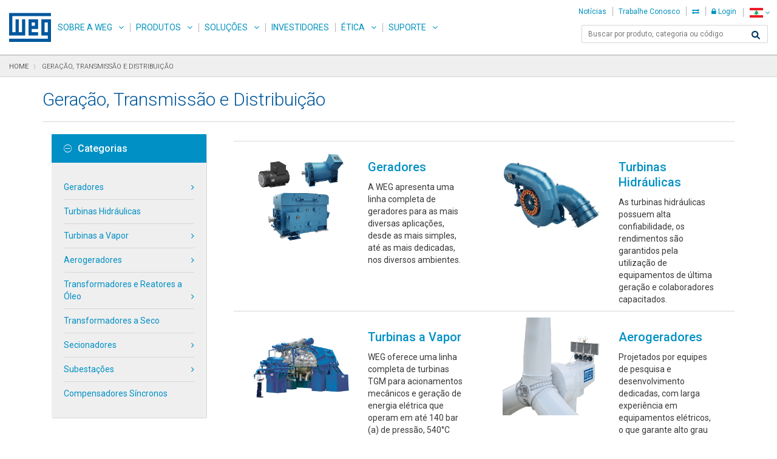

--- FILE ---
content_type: text/html;charset=UTF-8
request_url: https://www.weg.net/catalog/weg/LB/pt/Gera%C3%A7%C3%A3o%2C-Transmiss%C3%A3o-e-Distribui%C3%A7%C3%A3o/c/GLOBAL_GTD
body_size: 18835
content:
<!DOCTYPE html>
<html lang="pt" data-decimal-separator="," xmlns:og="http://ogp.me/ns#">
<head>
	<title>Gera&ccedil;&atilde;o, Transmiss&atilde;o e Distribui&ccedil;&atilde;o | WEG - Produtos</title>
	<meta http-equiv="Content-Type" content="text/html; charset=utf-8"/>
	<meta http-equiv="X-UA-Compatible" content="IE=edge"/>
    <meta name="viewport" content="width=device-width, initial-scale=1"/>
	<meta name="title" content="Gera&ccedil;&atilde;o, Transmiss&atilde;o e Distribui&ccedil;&atilde;o | WEG - Produtos"/>
	<meta property="og:title" content="Gera&ccedil;&atilde;o, Transmiss&atilde;o e Distribui&ccedil;&atilde;o | WEG - Produtos"/>
	<meta property="og:site_name" content="WEG">
	<meta property="og:locale" content="pt">
	<meta property="og:type" content="website">
	<meta name="description" content="Geração, Transmisão e Distribuição" />
		<meta property="og:image" content="/catalog/_ui/desktop/theme-weg/img/img-standard-share.jpg">
	<meta name="yandex-verification" content="87a473af7ee9b7a1" />
	<meta name="google-site-verification" content="lf8jxnK--__Mf65S1zLl6QRfHLSHB88l53OR3mEdqyI" />
	<meta name="p:domain_verify" content="3a7d69942cdaa3c4f22b2fb74ea20418"/>
	<meta name="msapplication-TileColor" content="#2b5797" />
	<meta name="msapplication-TileImage" content="/catalog/_ui/desktop/theme-weg/img/icons/mstile-144x144.png" />
	<meta name="msapplication-config" content="/catalog/_ui/desktop/theme-weg/img/icons/browserconfig.xml" />
	<meta name="theme-color" content="#ffffff" />
	<link rel="apple-touch-icon" sizes="180x180" href="/catalog/_ui/desktop/theme-weg/img/icons/apple-touch-icon.png" />
	<link rel="icon" type="image/png" sizes="32x32" href="/catalog/_ui/desktop/theme-weg/img/icons/favicon-32x32.png" />
	<link rel="icon" type="image/png" sizes="16x16" href="/catalog/_ui/desktop/theme-weg/img/icons/favicon-16x16.png" />
	<link rel="manifest" href="/catalog/_ui/desktop/theme-weg/img/icons/site.webmanifest" />
	<link rel="mask-icon" href="/catalog/_ui/desktop/theme-weg/img/icons/safari-pinned-tab.svg" color="#005da4" />
	<link rel="shortcut icon" href="/catalog/_ui/desktop/theme-weg/img/icons/favicon.ico" />
	<link rel="alternate" type="application/rss+xml" title="Gera&ccedil;&atilde;o, Transmiss&atilde;o e Distribui&ccedil;&atilde;o | WEG - Produtos" href="/institutional/LB/pt/rss" />
	<link rel="alternate" hreflang="x-default" href="/catalog/weg/LB/en/Gera%C3%A7%C3%A3o%2C-Transmiss%C3%A3o-e-Distribui%C3%A7%C3%A3o/c/GLOBAL_GTD" />
	<link rel="alternate" hreflang="en" href="/catalog/weg/LB/en/Gera%C3%A7%C3%A3o%2C-Transmiss%C3%A3o-e-Distribui%C3%A7%C3%A3o/c/GLOBAL_GTD"/>
	<link rel="alternate" hreflang="pt" href="/catalog/weg/LB/pt/Gera%C3%A7%C3%A3o%2C-Transmiss%C3%A3o-e-Distribui%C3%A7%C3%A3o/c/GLOBAL_GTD"/>
	<link rel="alternate" hreflang="es" href="/catalog/weg/LB/es/Gera%C3%A7%C3%A3o%2C-Transmiss%C3%A3o-e-Distribui%C3%A7%C3%A3o/c/GLOBAL_GTD"/>
	<link rel="alternate" hreflang="pt-pt" href="/catalog/weg/LB/pt_PT/Gera%C3%A7%C3%A3o%2C-Transmiss%C3%A3o-e-Distribui%C3%A7%C3%A3o/c/GLOBAL_GTD"/>
	<link rel="alternate" hreflang="fr" href="/catalog/weg/LB/fr/Gera%C3%A7%C3%A3o%2C-Transmiss%C3%A3o-e-Distribui%C3%A7%C3%A3o/c/GLOBAL_GTD"/>
	<link rel="alternate" hreflang="de" href="/catalog/weg/LB/de/Gera%C3%A7%C3%A3o%2C-Transmiss%C3%A3o-e-Distribui%C3%A7%C3%A3o/c/GLOBAL_GTD"/>
	<link rel="alternate" hreflang="it" href="/catalog/weg/LB/it/Gera%C3%A7%C3%A3o%2C-Transmiss%C3%A3o-e-Distribui%C3%A7%C3%A3o/c/GLOBAL_GTD"/>
	<link rel="stylesheet" href="https://cdnjs.cloudflare.com/ajax/libs/font-awesome/6.1.0/css/all.min.css" integrity="sha512-10/jx2EXwxxWqCLX/hHth/vu2KY3jCF70dCQB8TSgNjbCVAC/8vai53GfMDrO2Emgwccf2pJqxct9ehpzG+MTw==" crossorigin="anonymous" referrerpolicy="no-referrer" />
	<link rel="stylesheet" type="text/css" media="all" href="/institutional/_ui/desktop/common/spinner.css?v=2205.505"/>
<link rel="stylesheet" type="text/css" media="all" href="/institutional/_ui/desktop/common/menu-product.css?v=2205.505"/>
<link rel="stylesheet" type="text/css" media="all" href="/institutional/_ui/desktop/common/menu.css?v=2205.505"/>

<link rel="stylesheet" type="text/css" media="all" href="/catalog/_ui/desktop/common/css/jquery.ui.autocomplete-1.8.18.css"/>


<link rel="stylesheet" type="text/css" href="/catalog/_ui/desktop/theme-weg/css/weg.google.fonts.css?v=2205.505"/>
<link rel="stylesheet" type="text/css" href="/catalog/_ui/desktop/theme-weg/css/weg.menu.css?v=2205.505"/>
<link rel="stylesheet" type="text/css" href="/catalog/_ui/desktop/theme-weg/css/weg.ext.css?v=2205.505"/>
<link rel="stylesheet" type="text/css" href="/catalog/_ui/desktop/theme-weg/css/weg.bootstrap.css?v=2205.505"/>
<link rel="stylesheet" type="text/css" href="/catalog/_ui/desktop/theme-weg/css/weg.css?v=2205.505"/>
<link rel="stylesheet" type="text/css" href="/catalog/_ui/desktop/theme-weg/css/xtt-header.css?v=2205.505"/>
<link rel="stylesheet" type="text/css" href="/catalog/_ui/desktop/common/css/jquery.mCustomScrollbar.css" />

<link rel="stylesheet" type="text/css" href="/catalog/_ui/desktop/common/css/jquery.multiselect.css" />

<link rel="stylesheet" href="/catalog/_ui/desktop/theme-weg/css/msdropdown/dd.css">
<link rel="stylesheet" href="/catalog/_ui/desktop/theme-weg/css/msdropdown/flags.css">

<link rel="stylesheet" href="/catalog/_ui/desktop/theme-weg/css/bootstraptoggle/bootstrap-toggle.min.css">

<link rel="stylesheet" type="text/css" href="/catalog/_ui/desktop/theme-weg/css/weg.flex-menu-actions.css?v=2205.505"/>
<link rel="stylesheet" type="text/css" href="/catalog/_ui/desktop/theme-weg/css/weg.documents.css?v=2205.505"/>
<link rel="stylesheet" type="text/css" href="/catalog/_ui/desktop/theme-weg/css/weg.accountDuplicate.css?v=2205.505"/>
<link rel="stylesheet" type="text/css" href="/catalog/_ui/desktop/theme-weg/css/weg.profile.css?v=2205.505"/>

<link rel="stylesheet" type="text/css" href="/catalog/_ui/desktop/theme-weg/css/weg.product-list-downloads.css?v=2205.505"/>
	<link rel="stylesheet" type="text/css" href="/catalog/_ui/desktop/theme-weg/css/weg.product-techspecs.css?v=2205.505"/>
<link rel="stylesheet" type="text/css" href="/catalog/_ui/desktop/theme-weg/css/weg.flex-display.css?v=2205.505"/>
<link rel="stylesheet" type="text/css" href="/catalog/_ui/desktop/theme-weg/css/weg.resetMobile.css?v=2205.505"/>
<link rel="stylesheet" type="text/css" media="all" href="/catalog/_ui/desktop/theme-weg/css/weg.menu-drawer.css?v=2205.505"/>
<link rel="stylesheet" type="text/css" href="/catalog/_ui/desktop/theme-weg/css/weg.digitalCart.css?v=2205.505"/>

<link rel="stylesheet" type="text/css" media="all" href="/institutional/_ui/desktop/common/weg-wendi.css?v=2205.505"/>

<!--[if IE 8]> <link type="text/css" rel="stylesheet" href="/catalog/_ui/desktop/common/css/ie_8.css" media="screen, projection" /> <![endif]-->
<!--[if IE 7]> <link type="text/css" rel="stylesheet" href="/catalog/_ui/desktop/common/css/ie_7.css" media="screen, projection" /> <![endif]-->

<!--[if IE 8]> <link type="text/css" rel="stylesheet" href="/catalog/_ui/desktop/theme-weg/css/ie_8.css" media="screen, projection" /> <![endif]-->
<!--[if IE 7]> <link type="text/css" rel="stylesheet" href="/catalog/_ui/desktop/theme-weg/css/ie_7.css" media="screen, projection" /> <![endif]-->

<script type="text/javascript" src="/catalog/_ui/desktop/common/js/jquery-1.7.2-custom.min.js"></script>

	<!--[if lt IE 9]>
		<script type="text/javascript" src="/catalog/_ui/desktop/theme-weg/js/html5shiv.min.js"></script>
		<script type="text/javascript" src="/catalog/_ui/desktop/theme-weg/js/respond.min.js"></script>
		<script type="text/javascript" src="/catalog/_ui/desktop/theme-weg/js/selectivizr-min.js"></script>
    <![endif]-->

	<script id="fr-fek">try{(function (k){localStorage.FEK=k;t=document.getElementById('fr-fek');t.parentNode.removeChild(t);})('uyjwD1C-11vh1==')}catch(e){}</script>

	</head>

<body data-useripaddress="3.131.110.161" class="header-catalog page-productList pageType-CategoryPage template-pages-category-productListPage  language-pt">
	



<div class="loading-class">
    <div class="weg-loading-spinner " style="">
        <div class="color color1 "></div>
        <div class="color color2 "></div>
        <div class="color color3 "></div>
        <div class="color color4 "></div>
    </div>
</div><div class="modal fade" id="quote-creation-confirmation" tabindex="-1" role="dialog" aria-hidden="true">
	<div class="modal-dialog" style="width: 40%;margin-top:10%" >
		<div class="modal-content">
			<div class="modal-header">
				<button type="button" class="close" data-dismiss="modal">
					<span aria-hidden="true">&times;</span>
					<span class="sr-only">Fechar</span>
				</button>
				<h4 class="modal-title">Criação de cotação para produtos de terceiros</h4>
			</div>
			<div class="modal-body">
				<p id="message-quote">
				</p>
			</div>
			<div class="modal-footer" >
				<div class="row"> 
					<div class="col-lg-6 text-left">
						<button id="ok" data-dismiss="modal" class="btn btn-primary btn-quote weg-btn-primary xtt-disable-double-click">ok</button>
					</div>
				</div>
			</div>
		</div>
	</div>
</div><div id="showPage" style="display: none;">
		<a href="#skip-to-content" class="sr-only" data-role="none" title="Pular para o conteúdo">Pular para o conteúdo</a>
		<a href="#skip-to-navigation" class="sr-only" data-role="none" title="Pular para navegação">Pular para navegação</a>
		<a href="#skip-to-footer" class="sr-only" data-role="none" title="Pular para o rodapé">Pular para o rodapé</a>
		<div id="page" data-currency-iso-code="USD">
			<div class="xtt-row-offcanvas xtt-row-offcanvas-left">
				<div>
					<a id="skip-to-navigation" class="sr-only"></a>

					<div class="navbar navbar-default xtt-main-navbar navbar-space" id="headercontent">
	<div class="navbar-fixed-top navbar-space">
    <div id="customerAreaLink" class="hidden"
         style="color: white; display: flex; height: 50px; background-color: #393939; border-top: 1px solid #cdcdcd; justify-content: center; align-items: center;">
        <p style="padding-left: 5px">
            <span>header.link.backto</span> <a href="/catalog/weg/LB/pt/weg-account" style="color: white; text-decoration: underline;">Minha Conta</a>
        </p>
    </div>


    <nav class="navbar navbar-default xtt-main-navbar">
        <div class="container-fluid">

            <div class="navbar-header">
                <a class="navbar-brand" href="/institutional/LB/pt/">WEG</a>
                <div class="xtt-navbar-mobile-buttons">
                    <button type="button" class="navbar-toggle xtt-bars">
                        <span class="sr-only">Toggle navigation</span> <span
                            class="icon-bar"></span> <span class="icon-bar"></span> <span
                            class="icon-bar"></span>
                    </button>


                    <div class="xtt-popover-click xtt-flags">
                        <ul class="list-unstyled">
                            














<style>
    .xtt-popover-click img {
        height: auto;
        width: auto; }
</style>

<li class="xtt-popover-click xtt-flags"  class="xtt-show-popover btn btn-link" >

    	<a type="button" href="#"  class="xtt-show-popover btn btn-link openLanguage" aria-label="language">

 		
	    	
	           	<span class="flag-24 flag-lb"></span>
		        <span class="caret"></span>
	        
            
        
        </a>
        
        
        	
        	
        		
        	
        
        
        <div class="languageHideCtrl languageHide">
            <div class="mark-language"></div>
            <div class="popover-arrow" style=" position: absolute; left: 0px; transform: translate(59px, 0px);"></div>
            <div class="form-group xtt-popover-click">
                <label id="xtt-lang-selector" class="" for="xtt-show-popover-list-mobile">Alterar idioma do site</label>
                <a type="button" href="#" id="xtt-lang-selector" class="form-control xtt-show-popover xtt-show-popover-list-mobile xtt-show-popover-list "
                   data-lang-isocode="pt" data-lang="/LB/pt/" aria-label="Português do Brasil">Português do Brasil</a>
                <ul id="xtt-lang-selector" class="list-group xtt-popover-list newHomeLanguage ">
                    
                        
                            <li class="list-group-item"><a data-lang="/LB/en/">English</a></li>
                        
                    
                        
                            <li class="list-group-item"><a data-lang="/LB/es/">Español</a></li>
                        
                    
                        
                    
                </ul>
            </div>

            <!-- EASY17-40 - SELECAO DE PAIS COM BUSCA PELA INICIAL -->
			
				
				
					<div>
		                <label for="xtt-country-selector-mobile" class="countryMargin">Escolha o País ou Região de aplicação do produto</label>
		                <select name="countriesMobile" id="countriesMobile" style="width:100%;" onchange="location = this.value;">
		                    
		                        
		                            
		                                <option value="/catalog/weg/ZA/pt/" data-image="/catalog/_ui/desktop/theme-weg/img/msdropdown/icons/blank.gif" data-imagecss="flag za" data-title="África do Sul">África do Sul</option>
		                            
		                            
		                        
		                    
		                        
		                            
		                                <option value="/catalog/weg/AL/pt/" data-image="/catalog/_ui/desktop/theme-weg/img/msdropdown/icons/blank.gif" data-imagecss="flag al" data-title="Albânia">Albânia</option>
		                            
		                            
		                        
		                    
		                        
		                            
		                                <option value="/catalog/weg/DE/pt/" data-image="/catalog/_ui/desktop/theme-weg/img/msdropdown/icons/blank.gif" data-imagecss="flag de" data-title="Alemanha">Alemanha</option>
		                            
		                            
		                        
		                    
		                        
		                            
		                                <option value="/catalog/weg/AD/pt/" data-image="/catalog/_ui/desktop/theme-weg/img/msdropdown/icons/blank.gif" data-imagecss="flag ad" data-title="Andorra">Andorra</option>
		                            
		                            
		                        
		                    
		                        
		                            
		                                <option value="/catalog/weg/AO/pt/" data-image="/catalog/_ui/desktop/theme-weg/img/msdropdown/icons/blank.gif" data-imagecss="flag ao" data-title="Angola">Angola</option>
		                            
		                            
		                        
		                    
		                        
		                            
		                                <option value="/catalog/weg/AG/pt/" data-image="/catalog/_ui/desktop/theme-weg/img/msdropdown/icons/blank.gif" data-imagecss="flag ag" data-title="Antígua e Barbuda">Antígua e Barbuda</option>
		                            
		                            
		                        
		                    
		                        
		                            
		                                <option value="/catalog/weg/SA/pt/" data-image="/catalog/_ui/desktop/theme-weg/img/msdropdown/icons/blank.gif" data-imagecss="flag sa" data-title="Arábia Saudita">Arábia Saudita</option>
		                            
		                            
		                        
		                    
		                        
		                            
		                                <option value="/catalog/weg/DZ/pt/" data-image="/catalog/_ui/desktop/theme-weg/img/msdropdown/icons/blank.gif" data-imagecss="flag dz" data-title="Argélia">Argélia</option>
		                            
		                            
		                        
		                    
		                        
		                            
		                                <option value="/catalog/weg/AR/pt/" data-image="/catalog/_ui/desktop/theme-weg/img/msdropdown/icons/blank.gif" data-imagecss="flag ar" data-title="Argentina">Argentina</option>
		                            
		                            
		                        
		                    
		                        
		                            
		                                <option value="/catalog/weg/AM/pt/" data-image="/catalog/_ui/desktop/theme-weg/img/msdropdown/icons/blank.gif" data-imagecss="flag am" data-title="Armênia">Armênia</option>
		                            
		                            
		                        
		                    
		                        
		                            
		                                <option value="/catalog/weg/AW/pt/" data-image="/catalog/_ui/desktop/theme-weg/img/msdropdown/icons/blank.gif" data-imagecss="flag aw" data-title="Aruba">Aruba</option>
		                            
		                            
		                        
		                    
		                        
		                            
		                                <option value="/catalog/weg/AU/pt/" data-image="/catalog/_ui/desktop/theme-weg/img/msdropdown/icons/blank.gif" data-imagecss="flag au" data-title="Austrália">Austrália</option>
		                            
		                            
		                        
		                    
		                        
		                            
		                                <option value="/catalog/weg/AT/pt/" data-image="/catalog/_ui/desktop/theme-weg/img/msdropdown/icons/blank.gif" data-imagecss="flag at" data-title="Áustria">Áustria</option>
		                            
		                            
		                        
		                    
		                        
		                            
		                                <option value="/catalog/weg/AZ/pt/" data-image="/catalog/_ui/desktop/theme-weg/img/msdropdown/icons/blank.gif" data-imagecss="flag az" data-title="Azerbaijão">Azerbaijão</option>
		                            
		                            
		                        
		                    
		                        
		                            
		                                <option value="/catalog/weg/BS/pt/" data-image="/catalog/_ui/desktop/theme-weg/img/msdropdown/icons/blank.gif" data-imagecss="flag bs" data-title="Bahamas">Bahamas</option>
		                            
		                            
		                        
		                    
		                        
		                            
		                                <option value="/catalog/weg/BD/pt/" data-image="/catalog/_ui/desktop/theme-weg/img/msdropdown/icons/blank.gif" data-imagecss="flag bd" data-title="Bangladesh">Bangladesh</option>
		                            
		                            
		                        
		                    
		                        
		                            
		                                <option value="/catalog/weg/BB/pt/" data-image="/catalog/_ui/desktop/theme-weg/img/msdropdown/icons/blank.gif" data-imagecss="flag bb" data-title="Barbados">Barbados</option>
		                            
		                            
		                        
		                    
		                        
		                            
		                                <option value="/catalog/weg/BH/pt/" data-image="/catalog/_ui/desktop/theme-weg/img/msdropdown/icons/blank.gif" data-imagecss="flag bh" data-title="Barein">Barein</option>
		                            
		                            
		                        
		                    
		                        
		                            
		                                <option value="/catalog/weg/BE/pt/" data-image="/catalog/_ui/desktop/theme-weg/img/msdropdown/icons/blank.gif" data-imagecss="flag be" data-title="Bélgica">Bélgica</option>
		                            
		                            
		                        
		                    
		                        
		                            
		                                <option value="/catalog/weg/BZ/pt/" data-image="/catalog/_ui/desktop/theme-weg/img/msdropdown/icons/blank.gif" data-imagecss="flag bz" data-title="Belize">Belize</option>
		                            
		                            
		                        
		                    
		                        
		                            
		                                <option value="/catalog/weg/BJ/pt/" data-image="/catalog/_ui/desktop/theme-weg/img/msdropdown/icons/blank.gif" data-imagecss="flag bj" data-title="Benin">Benin</option>
		                            
		                            
		                        
		                    
		                        
		                            
		                                <option value="/catalog/weg/BY/pt/" data-image="/catalog/_ui/desktop/theme-weg/img/msdropdown/icons/blank.gif" data-imagecss="flag by" data-title="Bielorrússia">Bielorrússia</option>
		                            
		                            
		                        
		                    
		                        
		                            
		                                <option value="/catalog/weg/BO/pt/" data-image="/catalog/_ui/desktop/theme-weg/img/msdropdown/icons/blank.gif" data-imagecss="flag bo" data-title="Bolívia">Bolívia</option>
		                            
		                            
		                        
		                    
		                        
		                            
		                                <option value="/catalog/weg/BA/pt/" data-image="/catalog/_ui/desktop/theme-weg/img/msdropdown/icons/blank.gif" data-imagecss="flag ba" data-title="Bósnia-Herzegovina">Bósnia-Herzegovina</option>
		                            
		                            
		                        
		                    
		                        
		                            
		                                <option value="/catalog/weg/BW/pt/" data-image="/catalog/_ui/desktop/theme-weg/img/msdropdown/icons/blank.gif" data-imagecss="flag bw" data-title="Botsuana">Botsuana</option>
		                            
		                            
		                        
		                    
		                        
		                            
		                                <option value="/catalog/weg/BR/pt/" data-image="/catalog/_ui/desktop/theme-weg/img/msdropdown/icons/blank.gif" data-imagecss="flag br" data-title="Brasil">Brasil</option>
		                            
		                            
		                        
		                    
		                        
		                            
		                                <option value="/catalog/weg/BN/pt/" data-image="/catalog/_ui/desktop/theme-weg/img/msdropdown/icons/blank.gif" data-imagecss="flag bn" data-title="Brunei">Brunei</option>
		                            
		                            
		                        
		                    
		                        
		                            
		                                <option value="/catalog/weg/BG/pt/" data-image="/catalog/_ui/desktop/theme-weg/img/msdropdown/icons/blank.gif" data-imagecss="flag bg" data-title="Bulgária">Bulgária</option>
		                            
		                            
		                        
		                    
		                        
		                            
		                                <option value="/catalog/weg/BF/pt/" data-image="/catalog/_ui/desktop/theme-weg/img/msdropdown/icons/blank.gif" data-imagecss="flag bf" data-title="Burkina Faso">Burkina Faso</option>
		                            
		                            
		                        
		                    
		                        
		                            
		                                <option value="/catalog/weg/BI/pt/" data-image="/catalog/_ui/desktop/theme-weg/img/msdropdown/icons/blank.gif" data-imagecss="flag bi" data-title="Burundi">Burundi</option>
		                            
		                            
		                        
		                    
		                        
		                            
		                                <option value="/catalog/weg/BT/pt/" data-image="/catalog/_ui/desktop/theme-weg/img/msdropdown/icons/blank.gif" data-imagecss="flag bt" data-title="Butão">Butão</option>
		                            
		                            
		                        
		                    
		                        
		                            
		                                <option value="/catalog/weg/CV/pt/" data-image="/catalog/_ui/desktop/theme-weg/img/msdropdown/icons/blank.gif" data-imagecss="flag cv" data-title="Cabo Verde">Cabo Verde</option>
		                            
		                            
		                        
		                    
		                        
		                            
		                                <option value="/catalog/weg/CM/pt/" data-image="/catalog/_ui/desktop/theme-weg/img/msdropdown/icons/blank.gif" data-imagecss="flag cm" data-title="Camarões">Camarões</option>
		                            
		                            
		                        
		                    
		                        
		                            
		                                <option value="/catalog/weg/KH/pt/" data-image="/catalog/_ui/desktop/theme-weg/img/msdropdown/icons/blank.gif" data-imagecss="flag kh" data-title="Camboja">Camboja</option>
		                            
		                            
		                        
		                    
		                        
		                            
		                                <option value="/catalog/weg/CA/pt/" data-image="/catalog/_ui/desktop/theme-weg/img/msdropdown/icons/blank.gif" data-imagecss="flag ca" data-title="Canadá">Canadá</option>
		                            
		                            
		                        
		                    
		                        
		                            
		                                <option value="/catalog/weg/QA/pt/" data-image="/catalog/_ui/desktop/theme-weg/img/msdropdown/icons/blank.gif" data-imagecss="flag qa" data-title="Catar">Catar</option>
		                            
		                            
		                        
		                    
		                        
		                            
		                                <option value="/catalog/weg/KZ/pt/" data-image="/catalog/_ui/desktop/theme-weg/img/msdropdown/icons/blank.gif" data-imagecss="flag kz" data-title="Cazaquistão">Cazaquistão</option>
		                            
		                            
		                        
		                    
		                        
		                            
		                                <option value="/catalog/weg/TD/pt/" data-image="/catalog/_ui/desktop/theme-weg/img/msdropdown/icons/blank.gif" data-imagecss="flag td" data-title="Chade">Chade</option>
		                            
		                            
		                        
		                    
		                        
		                            
		                                <option value="/catalog/weg/CL/pt/" data-image="/catalog/_ui/desktop/theme-weg/img/msdropdown/icons/blank.gif" data-imagecss="flag cl" data-title="Chile">Chile</option>
		                            
		                            
		                        
		                    
		                        
		                            
		                                <option value="/catalog/weg/CN/pt/" data-image="/catalog/_ui/desktop/theme-weg/img/msdropdown/icons/blank.gif" data-imagecss="flag cn" data-title="China">China</option>
		                            
		                            
		                        
		                    
		                        
		                            
		                                <option value="/catalog/weg/CY/pt/" data-image="/catalog/_ui/desktop/theme-weg/img/msdropdown/icons/blank.gif" data-imagecss="flag cy" data-title="Chipre">Chipre</option>
		                            
		                            
		                        
		                    
		                        
		                            
		                                <option value="/catalog/weg/SG/pt/" data-image="/catalog/_ui/desktop/theme-weg/img/msdropdown/icons/blank.gif" data-imagecss="flag sg" data-title="Cingapura">Cingapura</option>
		                            
		                            
		                        
		                    
		                        
		                            
		                                <option value="/catalog/weg/CO/pt/" data-image="/catalog/_ui/desktop/theme-weg/img/msdropdown/icons/blank.gif" data-imagecss="flag co" data-title="Colômbia">Colômbia</option>
		                            
		                            
		                        
		                    
		                        
		                            
		                                <option value="/catalog/weg/KM/pt/" data-image="/catalog/_ui/desktop/theme-weg/img/msdropdown/icons/blank.gif" data-imagecss="flag km" data-title="Comores">Comores</option>
		                            
		                            
		                        
		                    
		                        
		                            
		                                <option value="/catalog/weg/KR/pt/" data-image="/catalog/_ui/desktop/theme-weg/img/msdropdown/icons/blank.gif" data-imagecss="flag kr" data-title="Coréia do Sul">Coréia do Sul</option>
		                            
		                            
		                        
		                    
		                        
		                            
		                                <option value="/catalog/weg/CI/pt/" data-image="/catalog/_ui/desktop/theme-weg/img/msdropdown/icons/blank.gif" data-imagecss="flag ci" data-title="Costa do Marfim">Costa do Marfim</option>
		                            
		                            
		                        
		                    
		                        
		                            
		                                <option value="/catalog/weg/CR/pt/" data-image="/catalog/_ui/desktop/theme-weg/img/msdropdown/icons/blank.gif" data-imagecss="flag cr" data-title="Costa Rica">Costa Rica</option>
		                            
		                            
		                        
		                    
		                        
		                            
		                                <option value="/catalog/weg/HR/pt/" data-image="/catalog/_ui/desktop/theme-weg/img/msdropdown/icons/blank.gif" data-imagecss="flag hr" data-title="Croácia">Croácia</option>
		                            
		                            
		                        
		                    
		                        
		                            
		                                <option value="/catalog/weg/DK/pt/" data-image="/catalog/_ui/desktop/theme-weg/img/msdropdown/icons/blank.gif" data-imagecss="flag dk" data-title="Dinamarca">Dinamarca</option>
		                            
		                            
		                        
		                    
		                        
		                            
		                                <option value="/catalog/weg/DJ/pt/" data-image="/catalog/_ui/desktop/theme-weg/img/msdropdown/icons/blank.gif" data-imagecss="flag dj" data-title="Djibuti">Djibuti</option>
		                            
		                            
		                        
		                    
		                        
		                            
		                                <option value="/catalog/weg/DM/pt/" data-image="/catalog/_ui/desktop/theme-weg/img/msdropdown/icons/blank.gif" data-imagecss="flag dm" data-title="Dominica">Dominica</option>
		                            
		                            
		                        
		                    
		                        
		                            
		                                <option value="/catalog/weg/EG/pt/" data-image="/catalog/_ui/desktop/theme-weg/img/msdropdown/icons/blank.gif" data-imagecss="flag eg" data-title="Egito">Egito</option>
		                            
		                            
		                        
		                    
		                        
		                            
		                                <option value="/catalog/weg/SV/pt/" data-image="/catalog/_ui/desktop/theme-weg/img/msdropdown/icons/blank.gif" data-imagecss="flag sv" data-title="El Salvador">El Salvador</option>
		                            
		                            
		                        
		                    
		                        
		                            
		                                <option value="/catalog/weg/AE/pt/" data-image="/catalog/_ui/desktop/theme-weg/img/msdropdown/icons/blank.gif" data-imagecss="flag ae" data-title="Emirados Árabes Unidos">Emirados Árabes Unidos</option>
		                            
		                            
		                        
		                    
		                        
		                            
		                                <option value="/catalog/weg/EC/pt/" data-image="/catalog/_ui/desktop/theme-weg/img/msdropdown/icons/blank.gif" data-imagecss="flag ec" data-title="Equador">Equador</option>
		                            
		                            
		                        
		                    
		                        
		                            
		                                <option value="/catalog/weg/ER/pt/" data-image="/catalog/_ui/desktop/theme-weg/img/msdropdown/icons/blank.gif" data-imagecss="flag er" data-title="Eritréia">Eritréia</option>
		                            
		                            
		                        
		                    
		                        
		                            
		                                <option value="/catalog/weg/SK/pt/" data-image="/catalog/_ui/desktop/theme-weg/img/msdropdown/icons/blank.gif" data-imagecss="flag sk" data-title="Eslováquia">Eslováquia</option>
		                            
		                            
		                        
		                    
		                        
		                            
		                                <option value="/catalog/weg/SI/pt/" data-image="/catalog/_ui/desktop/theme-weg/img/msdropdown/icons/blank.gif" data-imagecss="flag si" data-title="Eslovênia">Eslovênia</option>
		                            
		                            
		                        
		                    
		                        
		                            
		                                <option value="/catalog/weg/ES/pt/" data-image="/catalog/_ui/desktop/theme-weg/img/msdropdown/icons/blank.gif" data-imagecss="flag es" data-title="Espanha">Espanha</option>
		                            
		                            
		                        
		                    
		                        
		                            
		                                <option value="/catalog/weg/US/pt/" data-image="/catalog/_ui/desktop/theme-weg/img/msdropdown/icons/blank.gif" data-imagecss="flag us" data-title="Estados Unidos da América">Estados Unidos da América</option>
		                            
		                            
		                        
		                    
		                        
		                            
		                                <option value="/catalog/weg/EE/pt/" data-image="/catalog/_ui/desktop/theme-weg/img/msdropdown/icons/blank.gif" data-imagecss="flag ee" data-title="Estônia">Estônia</option>
		                            
		                            
		                        
		                    
		                        
		                            
		                                <option value="/catalog/weg/FJ/pt/" data-image="/catalog/_ui/desktop/theme-weg/img/msdropdown/icons/blank.gif" data-imagecss="flag fj" data-title="Fiji">Fiji</option>
		                            
		                            
		                        
		                    
		                        
		                            
		                                <option value="/catalog/weg/PH/pt/" data-image="/catalog/_ui/desktop/theme-weg/img/msdropdown/icons/blank.gif" data-imagecss="flag ph" data-title="Filipinas">Filipinas</option>
		                            
		                            
		                        
		                    
		                        
		                            
		                                <option value="/catalog/weg/FI/pt/" data-image="/catalog/_ui/desktop/theme-weg/img/msdropdown/icons/blank.gif" data-imagecss="flag fi" data-title="Finlândia">Finlândia</option>
		                            
		                            
		                        
		                    
		                        
		                            
		                                <option value="/catalog/weg/FR/pt/" data-image="/catalog/_ui/desktop/theme-weg/img/msdropdown/icons/blank.gif" data-imagecss="flag fr" data-title="França">França</option>
		                            
		                            
		                        
		                    
		                        
		                            
		                                <option value="/catalog/weg/GA/pt/" data-image="/catalog/_ui/desktop/theme-weg/img/msdropdown/icons/blank.gif" data-imagecss="flag ga" data-title="Gabão">Gabão</option>
		                            
		                            
		                        
		                    
		                        
		                            
		                                <option value="/catalog/weg/GM/pt/" data-image="/catalog/_ui/desktop/theme-weg/img/msdropdown/icons/blank.gif" data-imagecss="flag gm" data-title="Gâmbia">Gâmbia</option>
		                            
		                            
		                        
		                    
		                        
		                            
		                                <option value="/catalog/weg/GH/pt/" data-image="/catalog/_ui/desktop/theme-weg/img/msdropdown/icons/blank.gif" data-imagecss="flag gh" data-title="Gana">Gana</option>
		                            
		                            
		                        
		                    
		                        
		                            
		                                <option value="/catalog/weg/GE/pt/" data-image="/catalog/_ui/desktop/theme-weg/img/msdropdown/icons/blank.gif" data-imagecss="flag ge" data-title="Geórgia">Geórgia</option>
		                            
		                            
		                        
		                    
		                        
		                            
		                                <option value="/catalog/weg/GD/pt/" data-image="/catalog/_ui/desktop/theme-weg/img/msdropdown/icons/blank.gif" data-imagecss="flag gd" data-title="Granada">Granada</option>
		                            
		                            
		                        
		                    
		                        
		                            
		                                <option value="/catalog/weg/GR/pt/" data-image="/catalog/_ui/desktop/theme-weg/img/msdropdown/icons/blank.gif" data-imagecss="flag gr" data-title="Grécia">Grécia</option>
		                            
		                            
		                        
		                    
		                        
		                            
		                                <option value="/catalog/weg/GT/pt/" data-image="/catalog/_ui/desktop/theme-weg/img/msdropdown/icons/blank.gif" data-imagecss="flag gt" data-title="Guatemala">Guatemala</option>
		                            
		                            
		                        
		                    
		                        
		                            
		                                <option value="/catalog/weg/GY/pt/" data-image="/catalog/_ui/desktop/theme-weg/img/msdropdown/icons/blank.gif" data-imagecss="flag gy" data-title="Guiana">Guiana</option>
		                            
		                            
		                        
		                    
		                        
		                            
		                                <option value="/catalog/weg/GN/pt/" data-image="/catalog/_ui/desktop/theme-weg/img/msdropdown/icons/blank.gif" data-imagecss="flag gn" data-title="Guiné">Guiné</option>
		                            
		                            
		                        
		                    
		                        
		                            
		                                <option value="/catalog/weg/GW/pt/" data-image="/catalog/_ui/desktop/theme-weg/img/msdropdown/icons/blank.gif" data-imagecss="flag gw" data-title="Guiné-Bissau">Guiné-Bissau</option>
		                            
		                            
		                        
		                    
		                        
		                            
		                                <option value="/catalog/weg/GQ/pt/" data-image="/catalog/_ui/desktop/theme-weg/img/msdropdown/icons/blank.gif" data-imagecss="flag gq" data-title="Guiné Equatorial">Guiné Equatorial</option>
		                            
		                            
		                        
		                    
		                        
		                            
		                                <option value="/catalog/weg/HT/pt/" data-image="/catalog/_ui/desktop/theme-weg/img/msdropdown/icons/blank.gif" data-imagecss="flag ht" data-title="Haiti">Haiti</option>
		                            
		                            
		                        
		                    
		                        
		                            
		                                <option value="/catalog/weg/HN/pt/" data-image="/catalog/_ui/desktop/theme-weg/img/msdropdown/icons/blank.gif" data-imagecss="flag hn" data-title="Honduras">Honduras</option>
		                            
		                            
		                        
		                    
		                        
		                            
		                                <option value="/catalog/weg/HK/pt/" data-image="/catalog/_ui/desktop/theme-weg/img/msdropdown/icons/blank.gif" data-imagecss="flag hk" data-title="Hong Kong Chinês (RAEHK)">Hong Kong Chinês (RAEHK)</option>
		                            
		                            
		                        
		                    
		                        
		                            
		                                <option value="/catalog/weg/HU/pt/" data-image="/catalog/_ui/desktop/theme-weg/img/msdropdown/icons/blank.gif" data-imagecss="flag hu" data-title="Hungria">Hungria</option>
		                            
		                            
		                        
		                    
		                        
		                            
		                                <option value="/catalog/weg/YE/pt/" data-image="/catalog/_ui/desktop/theme-weg/img/msdropdown/icons/blank.gif" data-imagecss="flag ye" data-title="Iêmen">Iêmen</option>
		                            
		                            
		                        
		                    
		                        
		                            
		                                <option value="/catalog/weg/KY/pt/" data-image="/catalog/_ui/desktop/theme-weg/img/msdropdown/icons/blank.gif" data-imagecss="flag ky" data-title="Ilhas Caimã">Ilhas Caimã</option>
		                            
		                            
		                        
		                    
		                        
		                            
		                                <option value="/catalog/weg/MH/pt/" data-image="/catalog/_ui/desktop/theme-weg/img/msdropdown/icons/blank.gif" data-imagecss="flag mh" data-title="Ilhas Marshall">Ilhas Marshall</option>
		                            
		                            
		                        
		                    
		                        
		                            
		                                <option value="/catalog/weg/SB/pt/" data-image="/catalog/_ui/desktop/theme-weg/img/msdropdown/icons/blank.gif" data-imagecss="flag sb" data-title="Ilhas Salomão">Ilhas Salomão</option>
		                            
		                            
		                        
		                    
		                        
		                            
		                                <option value="/catalog/weg/IN/pt/" data-image="/catalog/_ui/desktop/theme-weg/img/msdropdown/icons/blank.gif" data-imagecss="flag in" data-title="Índia">Índia</option>
		                            
		                            
		                        
		                    
		                        
		                            
		                                <option value="/catalog/weg/ID/pt/" data-image="/catalog/_ui/desktop/theme-weg/img/msdropdown/icons/blank.gif" data-imagecss="flag id" data-title="Indonésia">Indonésia</option>
		                            
		                            
		                        
		                    
		                        
		                            
		                                <option value="/catalog/weg/IQ/pt/" data-image="/catalog/_ui/desktop/theme-weg/img/msdropdown/icons/blank.gif" data-imagecss="flag iq" data-title="Iraque">Iraque</option>
		                            
		                            
		                        
		                    
		                        
		                            
		                                <option value="/catalog/weg/IE/pt/" data-image="/catalog/_ui/desktop/theme-weg/img/msdropdown/icons/blank.gif" data-imagecss="flag ie" data-title="Irlanda">Irlanda</option>
		                            
		                            
		                        
		                    
		                        
		                            
		                                <option value="/catalog/weg/IL/pt/" data-image="/catalog/_ui/desktop/theme-weg/img/msdropdown/icons/blank.gif" data-imagecss="flag il" data-title="Israel">Israel</option>
		                            
		                            
		                        
		                    
		                        
		                            
		                                <option value="/catalog/weg/IT/pt/" data-image="/catalog/_ui/desktop/theme-weg/img/msdropdown/icons/blank.gif" data-imagecss="flag it" data-title="Itália">Itália</option>
		                            
		                            
		                        
		                    
		                        
		                            
		                                <option value="/catalog/weg/JM/pt/" data-image="/catalog/_ui/desktop/theme-weg/img/msdropdown/icons/blank.gif" data-imagecss="flag jm" data-title="Jamaica">Jamaica</option>
		                            
		                            
		                        
		                    
		                        
		                            
		                                <option value="/catalog/weg/JP/pt/" data-image="/catalog/_ui/desktop/theme-weg/img/msdropdown/icons/blank.gif" data-imagecss="flag jp" data-title="Japão">Japão</option>
		                            
		                            
		                        
		                    
		                        
		                            
		                                <option value="/catalog/weg/JO/pt/" data-image="/catalog/_ui/desktop/theme-weg/img/msdropdown/icons/blank.gif" data-imagecss="flag jo" data-title="Jordânia">Jordânia</option>
		                            
		                            
		                        
		                    
		                        
		                            
		                                <option value="/catalog/weg/KI/pt/" data-image="/catalog/_ui/desktop/theme-weg/img/msdropdown/icons/blank.gif" data-imagecss="flag ki" data-title="Kiribati">Kiribati</option>
		                            
		                            
		                        
		                    
		                        
		                            
		                                <option value="/catalog/weg/KW/pt/" data-image="/catalog/_ui/desktop/theme-weg/img/msdropdown/icons/blank.gif" data-imagecss="flag kw" data-title="Kuaite">Kuaite</option>
		                            
		                            
		                        
		                    
		                        
		                            
		                                <option value="/catalog/weg/LA/pt/" data-image="/catalog/_ui/desktop/theme-weg/img/msdropdown/icons/blank.gif" data-imagecss="flag la" data-title="Laos">Laos</option>
		                            
		                            
		                        
		                    
		                        
		                            
		                                <option value="/catalog/weg/LS/pt/" data-image="/catalog/_ui/desktop/theme-weg/img/msdropdown/icons/blank.gif" data-imagecss="flag ls" data-title="Lesoto">Lesoto</option>
		                            
		                            
		                        
		                    
		                        
		                            
		                                <option value="/catalog/weg/LV/pt/" data-image="/catalog/_ui/desktop/theme-weg/img/msdropdown/icons/blank.gif" data-imagecss="flag lv" data-title="Letônia">Letônia</option>
		                            
		                            
		                        
		                    
		                        
		                            
		                            
		                                <option selected="selected" value="/catalog/weg/LB/pt/" data-image="/catalog/_ui/desktop/theme-weg/img/msdropdown/icons/blank.gif" data-imagecss="flag lb" data-title="Líbano">Líbano</option>
		                            
		                        
		                    
		                        
		                            
		                                <option value="/catalog/weg/LR/pt/" data-image="/catalog/_ui/desktop/theme-weg/img/msdropdown/icons/blank.gif" data-imagecss="flag lr" data-title="Libéria">Libéria</option>
		                            
		                            
		                        
		                    
		                        
		                            
		                                <option value="/catalog/weg/LT/pt/" data-image="/catalog/_ui/desktop/theme-weg/img/msdropdown/icons/blank.gif" data-imagecss="flag lt" data-title="Lituânia">Lituânia</option>
		                            
		                            
		                        
		                    
		                        
		                            
		                                <option value="/catalog/weg/LU/pt/" data-image="/catalog/_ui/desktop/theme-weg/img/msdropdown/icons/blank.gif" data-imagecss="flag lu" data-title="Luxemburgo">Luxemburgo</option>
		                            
		                            
		                        
		                    
		                        
		                            
		                                <option value="/catalog/weg/MK/pt/" data-image="/catalog/_ui/desktop/theme-weg/img/msdropdown/icons/blank.gif" data-imagecss="flag mk" data-title="Macedônia do Norte">Macedônia do Norte</option>
		                            
		                            
		                        
		                    
		                        
		                            
		                                <option value="/catalog/weg/MG/pt/" data-image="/catalog/_ui/desktop/theme-weg/img/msdropdown/icons/blank.gif" data-imagecss="flag mg" data-title="Madagascar">Madagascar</option>
		                            
		                            
		                        
		                    
		                        
		                            
		                                <option value="/catalog/weg/MY/pt/" data-image="/catalog/_ui/desktop/theme-weg/img/msdropdown/icons/blank.gif" data-imagecss="flag my" data-title="Malásia">Malásia</option>
		                            
		                            
		                        
		                    
		                        
		                            
		                                <option value="/catalog/weg/MW/pt/" data-image="/catalog/_ui/desktop/theme-weg/img/msdropdown/icons/blank.gif" data-imagecss="flag mw" data-title="Maláwi">Maláwi</option>
		                            
		                            
		                        
		                    
		                        
		                            
		                                <option value="/catalog/weg/MV/pt/" data-image="/catalog/_ui/desktop/theme-weg/img/msdropdown/icons/blank.gif" data-imagecss="flag mv" data-title="Maldivas">Maldivas</option>
		                            
		                            
		                        
		                    
		                        
		                            
		                                <option value="/catalog/weg/ML/pt/" data-image="/catalog/_ui/desktop/theme-weg/img/msdropdown/icons/blank.gif" data-imagecss="flag ml" data-title="Mali">Mali</option>
		                            
		                            
		                        
		                    
		                        
		                            
		                                <option value="/catalog/weg/MA/pt/" data-image="/catalog/_ui/desktop/theme-weg/img/msdropdown/icons/blank.gif" data-imagecss="flag ma" data-title="Marrocos">Marrocos</option>
		                            
		                            
		                        
		                    
		                        
		                            
		                                <option value="/catalog/weg/MU/pt/" data-image="/catalog/_ui/desktop/theme-weg/img/msdropdown/icons/blank.gif" data-imagecss="flag mu" data-title="Maurício">Maurício</option>
		                            
		                            
		                        
		                    
		                        
		                            
		                                <option value="/catalog/weg/MR/pt/" data-image="/catalog/_ui/desktop/theme-weg/img/msdropdown/icons/blank.gif" data-imagecss="flag mr" data-title="Mauritânia">Mauritânia</option>
		                            
		                            
		                        
		                    
		                        
		                            
		                                <option value="/catalog/weg/MX/pt/" data-image="/catalog/_ui/desktop/theme-weg/img/msdropdown/icons/blank.gif" data-imagecss="flag mx" data-title="México">México</option>
		                            
		                            
		                        
		                    
		                        
		                            
		                                <option value="/catalog/weg/FM/pt/" data-image="/catalog/_ui/desktop/theme-weg/img/msdropdown/icons/blank.gif" data-imagecss="flag fm" data-title="Micronésia">Micronésia</option>
		                            
		                            
		                        
		                    
		                        
		                            
		                                <option value="/catalog/weg/MZ/pt/" data-image="/catalog/_ui/desktop/theme-weg/img/msdropdown/icons/blank.gif" data-imagecss="flag mz" data-title="Moçambique">Moçambique</option>
		                            
		                            
		                        
		                    
		                        
		                            
		                                <option value="/catalog/weg/MC/pt/" data-image="/catalog/_ui/desktop/theme-weg/img/msdropdown/icons/blank.gif" data-imagecss="flag mc" data-title="Mônaco">Mônaco</option>
		                            
		                            
		                        
		                    
		                        
		                            
		                                <option value="/catalog/weg/MN/pt/" data-image="/catalog/_ui/desktop/theme-weg/img/msdropdown/icons/blank.gif" data-imagecss="flag mn" data-title="Mongólia">Mongólia</option>
		                            
		                            
		                        
		                    
		                        
		                            
		                                <option value="/catalog/weg/NA/pt/" data-image="/catalog/_ui/desktop/theme-weg/img/msdropdown/icons/blank.gif" data-imagecss="flag na" data-title="Namíbia">Namíbia</option>
		                            
		                            
		                        
		                    
		                        
		                            
		                                <option value="/catalog/weg/NR/pt/" data-image="/catalog/_ui/desktop/theme-weg/img/msdropdown/icons/blank.gif" data-imagecss="flag nr" data-title="Nauru">Nauru</option>
		                            
		                            
		                        
		                    
		                        
		                            
		                                <option value="/catalog/weg/NP/pt/" data-image="/catalog/_ui/desktop/theme-weg/img/msdropdown/icons/blank.gif" data-imagecss="flag np" data-title="Nepal">Nepal</option>
		                            
		                            
		                        
		                    
		                        
		                            
		                                <option value="/catalog/weg/NI/pt/" data-image="/catalog/_ui/desktop/theme-weg/img/msdropdown/icons/blank.gif" data-imagecss="flag ni" data-title="Nicarágua">Nicarágua</option>
		                            
		                            
		                        
		                    
		                        
		                            
		                                <option value="/catalog/weg/NE/pt/" data-image="/catalog/_ui/desktop/theme-weg/img/msdropdown/icons/blank.gif" data-imagecss="flag ne" data-title="Níger">Níger</option>
		                            
		                            
		                        
		                    
		                        
		                            
		                                <option value="/catalog/weg/NG/pt/" data-image="/catalog/_ui/desktop/theme-weg/img/msdropdown/icons/blank.gif" data-imagecss="flag ng" data-title="Nigéria">Nigéria</option>
		                            
		                            
		                        
		                    
		                        
		                            
		                                <option value="/catalog/weg/NO/pt/" data-image="/catalog/_ui/desktop/theme-weg/img/msdropdown/icons/blank.gif" data-imagecss="flag no" data-title="Noruega">Noruega</option>
		                            
		                            
		                        
		                    
		                        
		                            
		                                <option value="/catalog/weg/NZ/pt/" data-image="/catalog/_ui/desktop/theme-weg/img/msdropdown/icons/blank.gif" data-imagecss="flag nz" data-title="Nova Zelândia">Nova Zelândia</option>
		                            
		                            
		                        
		                    
		                        
		                            
		                                <option value="/catalog/weg/OM/pt/" data-image="/catalog/_ui/desktop/theme-weg/img/msdropdown/icons/blank.gif" data-imagecss="flag om" data-title="Omã">Omã</option>
		                            
		                            
		                        
		                    
		                        
		                            
		                                <option value="/catalog/weg/NL/pt/" data-image="/catalog/_ui/desktop/theme-weg/img/msdropdown/icons/blank.gif" data-imagecss="flag nl" data-title="Países Baixos">Países Baixos</option>
		                            
		                            
		                        
		                    
		                        
		                            
		                                <option value="/catalog/weg/PW/pt/" data-image="/catalog/_ui/desktop/theme-weg/img/msdropdown/icons/blank.gif" data-imagecss="flag pw" data-title="Palau">Palau</option>
		                            
		                            
		                        
		                    
		                        
		                            
		                                <option value="/catalog/weg/PA/pt/" data-image="/catalog/_ui/desktop/theme-weg/img/msdropdown/icons/blank.gif" data-imagecss="flag pa" data-title="Panamá">Panamá</option>
		                            
		                            
		                        
		                    
		                        
		                            
		                                <option value="/catalog/weg/PG/pt/" data-image="/catalog/_ui/desktop/theme-weg/img/msdropdown/icons/blank.gif" data-imagecss="flag pg" data-title="Papua Nova Guiné">Papua Nova Guiné</option>
		                            
		                            
		                        
		                    
		                        
		                            
		                                <option value="/catalog/weg/PK/pt/" data-image="/catalog/_ui/desktop/theme-weg/img/msdropdown/icons/blank.gif" data-imagecss="flag pk" data-title="Paquistão">Paquistão</option>
		                            
		                            
		                        
		                    
		                        
		                            
		                                <option value="/catalog/weg/PY/pt/" data-image="/catalog/_ui/desktop/theme-weg/img/msdropdown/icons/blank.gif" data-imagecss="flag py" data-title="Paraguai">Paraguai</option>
		                            
		                            
		                        
		                    
		                        
		                            
		                                <option value="/catalog/weg/PE/pt/" data-image="/catalog/_ui/desktop/theme-weg/img/msdropdown/icons/blank.gif" data-imagecss="flag pe" data-title="Peru">Peru</option>
		                            
		                            
		                        
		                    
		                        
		                            
		                                <option value="/catalog/weg/PL/pt/" data-image="/catalog/_ui/desktop/theme-weg/img/msdropdown/icons/blank.gif" data-imagecss="flag pl" data-title="Polônia">Polônia</option>
		                            
		                            
		                        
		                    
		                        
		                            
		                                <option value="/catalog/weg/PR/pt/" data-image="/catalog/_ui/desktop/theme-weg/img/msdropdown/icons/blank.gif" data-imagecss="flag pr" data-title="Porto Rico">Porto Rico</option>
		                            
		                            
		                        
		                    
		                        
		                            
		                                <option value="/catalog/weg/PT/pt/" data-image="/catalog/_ui/desktop/theme-weg/img/msdropdown/icons/blank.gif" data-imagecss="flag pt" data-title="Portugal">Portugal</option>
		                            
		                            
		                        
		                    
		                        
		                            
		                                <option value="/catalog/weg/KE/pt/" data-image="/catalog/_ui/desktop/theme-weg/img/msdropdown/icons/blank.gif" data-imagecss="flag ke" data-title="Quênia">Quênia</option>
		                            
		                            
		                        
		                    
		                        
		                            
		                                <option value="/catalog/weg/KG/pt/" data-image="/catalog/_ui/desktop/theme-weg/img/msdropdown/icons/blank.gif" data-imagecss="flag kg" data-title="Quirguistão">Quirguistão</option>
		                            
		                            
		                        
		                    
		                        
		                            
		                                <option value="/catalog/weg/TW/pt/" data-image="/catalog/_ui/desktop/theme-weg/img/msdropdown/icons/blank.gif" data-imagecss="flag tw" data-title="Região Chinesa de Taiwan">Região Chinesa de Taiwan</option>
		                            
		                            
		                        
		                    
		                        
		                            
		                                <option value="/catalog/weg/GB/pt/" data-image="/catalog/_ui/desktop/theme-weg/img/msdropdown/icons/blank.gif" data-imagecss="flag gb" data-title="Reino Unido">Reino Unido</option>
		                            
		                            
		                        
		                    
		                        
		                            
		                                <option value="/catalog/weg/CF/pt/" data-image="/catalog/_ui/desktop/theme-weg/img/msdropdown/icons/blank.gif" data-imagecss="flag cf" data-title="República Centro-Africana">República Centro-Africana</option>
		                            
		                            
		                        
		                    
		                        
		                            
		                                <option value="/catalog/weg/CD/pt/" data-image="/catalog/_ui/desktop/theme-weg/img/msdropdown/icons/blank.gif" data-imagecss="flag cd" data-title="República Democrática do Congo">República Democrática do Congo</option>
		                            
		                            
		                        
		                    
		                        
		                            
		                                <option value="/catalog/weg/DO/pt/" data-image="/catalog/_ui/desktop/theme-weg/img/msdropdown/icons/blank.gif" data-imagecss="flag do" data-title="República Dominicana">República Dominicana</option>
		                            
		                            
		                        
		                    
		                        
		                            
		                                <option value="/catalog/weg/CZ/pt/" data-image="/catalog/_ui/desktop/theme-weg/img/msdropdown/icons/blank.gif" data-imagecss="flag cz" data-title="República Tcheca">República Tcheca</option>
		                            
		                            
		                        
		                    
		                        
		                            
		                                <option value="/catalog/weg/RO/pt/" data-image="/catalog/_ui/desktop/theme-weg/img/msdropdown/icons/blank.gif" data-imagecss="flag ro" data-title="Romênia">Romênia</option>
		                            
		                            
		                        
		                    
		                        
		                            
		                                <option value="/catalog/weg/RW/pt/" data-image="/catalog/_ui/desktop/theme-weg/img/msdropdown/icons/blank.gif" data-imagecss="flag rw" data-title="Ruanda">Ruanda</option>
		                            
		                            
		                        
		                    
		                        
		                            
		                                <option value="/catalog/weg/RU/pt/" data-image="/catalog/_ui/desktop/theme-weg/img/msdropdown/icons/blank.gif" data-imagecss="flag ru" data-title="Rússia">Rússia</option>
		                            
		                            
		                        
		                    
		                        
		                            
		                                <option value="/catalog/weg/EH/pt/" data-image="/catalog/_ui/desktop/theme-weg/img/msdropdown/icons/blank.gif" data-imagecss="flag eh" data-title="Saara Ocidental">Saara Ocidental</option>
		                            
		                            
		                        
		                    
		                        
		                            
		                                <option value="/catalog/weg/WS/pt/" data-image="/catalog/_ui/desktop/theme-weg/img/msdropdown/icons/blank.gif" data-imagecss="flag ws" data-title="Samoa">Samoa</option>
		                            
		                            
		                        
		                    
		                        
		                            
		                                <option value="/catalog/weg/SM/pt/" data-image="/catalog/_ui/desktop/theme-weg/img/msdropdown/icons/blank.gif" data-imagecss="flag sm" data-title="San Marino">San Marino</option>
		                            
		                            
		                        
		                    
		                        
		                            
		                                <option value="/catalog/weg/LC/pt/" data-image="/catalog/_ui/desktop/theme-weg/img/msdropdown/icons/blank.gif" data-imagecss="flag lc" data-title="Santa Lúcia">Santa Lúcia</option>
		                            
		                            
		                        
		                    
		                        
		                            
		                                <option value="/catalog/weg/KN/pt/" data-image="/catalog/_ui/desktop/theme-weg/img/msdropdown/icons/blank.gif" data-imagecss="flag kn" data-title="São Cristóvão e Névis">São Cristóvão e Névis</option>
		                            
		                            
		                        
		                    
		                        
		                            
		                                <option value="/catalog/weg/ST/pt/" data-image="/catalog/_ui/desktop/theme-weg/img/msdropdown/icons/blank.gif" data-imagecss="flag st" data-title="São Tomé e Príncipe">São Tomé e Príncipe</option>
		                            
		                            
		                        
		                    
		                        
		                            
		                                <option value="/catalog/weg/VC/pt/" data-image="/catalog/_ui/desktop/theme-weg/img/msdropdown/icons/blank.gif" data-imagecss="flag vc" data-title="São Vicente e Granadinas">São Vicente e Granadinas</option>
		                            
		                            
		                        
		                    
		                        
		                            
		                                <option value="/catalog/weg/SC/pt/" data-image="/catalog/_ui/desktop/theme-weg/img/msdropdown/icons/blank.gif" data-imagecss="flag sc" data-title="Seicheles">Seicheles</option>
		                            
		                            
		                        
		                    
		                        
		                            
		                                <option value="/catalog/weg/SN/pt/" data-image="/catalog/_ui/desktop/theme-weg/img/msdropdown/icons/blank.gif" data-imagecss="flag sn" data-title="Senegal">Senegal</option>
		                            
		                            
		                        
		                    
		                        
		                            
		                                <option value="/catalog/weg/SL/pt/" data-image="/catalog/_ui/desktop/theme-weg/img/msdropdown/icons/blank.gif" data-imagecss="flag sl" data-title="Serra Leoa">Serra Leoa</option>
		                            
		                            
		                        
		                    
		                        
		                            
		                                <option value="/catalog/weg/RS/pt/" data-image="/catalog/_ui/desktop/theme-weg/img/msdropdown/icons/blank.gif" data-imagecss="flag rs" data-title="Sérvia">Sérvia</option>
		                            
		                            
		                        
		                    
		                        
		                            
		                                <option value="/catalog/weg/SO/pt/" data-image="/catalog/_ui/desktop/theme-weg/img/msdropdown/icons/blank.gif" data-imagecss="flag so" data-title="Somália">Somália</option>
		                            
		                            
		                        
		                    
		                        
		                            
		                                <option value="/catalog/weg/LK/pt/" data-image="/catalog/_ui/desktop/theme-weg/img/msdropdown/icons/blank.gif" data-imagecss="flag lk" data-title="Sri Lanca">Sri Lanca</option>
		                            
		                            
		                        
		                    
		                        
		                            
		                                <option value="/catalog/weg/SZ/pt/" data-image="/catalog/_ui/desktop/theme-weg/img/msdropdown/icons/blank.gif" data-imagecss="flag sz" data-title="Suazilândia">Suazilândia</option>
		                            
		                            
		                        
		                    
		                        
		                            
		                                <option value="/catalog/weg/SE/pt/" data-image="/catalog/_ui/desktop/theme-weg/img/msdropdown/icons/blank.gif" data-imagecss="flag se" data-title="Suécia">Suécia</option>
		                            
		                            
		                        
		                    
		                        
		                            
		                                <option value="/catalog/weg/CH/pt/" data-image="/catalog/_ui/desktop/theme-weg/img/msdropdown/icons/blank.gif" data-imagecss="flag ch" data-title="Suíça">Suíça</option>
		                            
		                            
		                        
		                    
		                        
		                            
		                                <option value="/catalog/weg/SR/pt/" data-image="/catalog/_ui/desktop/theme-weg/img/msdropdown/icons/blank.gif" data-imagecss="flag sr" data-title="Suriname">Suriname</option>
		                            
		                            
		                        
		                    
		                        
		                            
		                                <option value="/catalog/weg/TJ/pt/" data-image="/catalog/_ui/desktop/theme-weg/img/msdropdown/icons/blank.gif" data-imagecss="flag tj" data-title="Tadjiquistão">Tadjiquistão</option>
		                            
		                            
		                        
		                    
		                        
		                            
		                                <option value="/catalog/weg/TH/pt/" data-image="/catalog/_ui/desktop/theme-weg/img/msdropdown/icons/blank.gif" data-imagecss="flag th" data-title="Tailândia">Tailândia</option>
		                            
		                            
		                        
		                    
		                        
		                            
		                                <option value="/catalog/weg/TZ/pt/" data-image="/catalog/_ui/desktop/theme-weg/img/msdropdown/icons/blank.gif" data-imagecss="flag tz" data-title="Tanzânia">Tanzânia</option>
		                            
		                            
		                        
		                    
		                        
		                            
		                                <option value="/catalog/weg/TL/pt/" data-image="/catalog/_ui/desktop/theme-weg/img/msdropdown/icons/blank.gif" data-imagecss="flag tl" data-title="Timor-Leste">Timor-Leste</option>
		                            
		                            
		                        
		                    
		                        
		                            
		                                <option value="/catalog/weg/TG/pt/" data-image="/catalog/_ui/desktop/theme-weg/img/msdropdown/icons/blank.gif" data-imagecss="flag tg" data-title="Togo">Togo</option>
		                            
		                            
		                        
		                    
		                        
		                            
		                                <option value="/catalog/weg/TO/pt/" data-image="/catalog/_ui/desktop/theme-weg/img/msdropdown/icons/blank.gif" data-imagecss="flag to" data-title="Tonga">Tonga</option>
		                            
		                            
		                        
		                    
		                        
		                            
		                                <option value="/catalog/weg/TT/pt/" data-image="/catalog/_ui/desktop/theme-weg/img/msdropdown/icons/blank.gif" data-imagecss="flag tt" data-title="Trinidad,Tobago">Trinidad,Tobago</option>
		                            
		                            
		                        
		                    
		                        
		                            
		                                <option value="/catalog/weg/TN/pt/" data-image="/catalog/_ui/desktop/theme-weg/img/msdropdown/icons/blank.gif" data-imagecss="flag tn" data-title="Tunísia">Tunísia</option>
		                            
		                            
		                        
		                    
		                        
		                            
		                                <option value="/catalog/weg/TM/pt/" data-image="/catalog/_ui/desktop/theme-weg/img/msdropdown/icons/blank.gif" data-imagecss="flag tm" data-title="Turcomenistão">Turcomenistão</option>
		                            
		                            
		                        
		                    
		                        
		                            
		                                <option value="/catalog/weg/TR/pt/" data-image="/catalog/_ui/desktop/theme-weg/img/msdropdown/icons/blank.gif" data-imagecss="flag tr" data-title="Turquia">Turquia</option>
		                            
		                            
		                        
		                    
		                        
		                            
		                                <option value="/catalog/weg/TV/pt/" data-image="/catalog/_ui/desktop/theme-weg/img/msdropdown/icons/blank.gif" data-imagecss="flag tv" data-title="Tuvalu">Tuvalu</option>
		                            
		                            
		                        
		                    
		                        
		                            
		                                <option value="/catalog/weg/UA/pt/" data-image="/catalog/_ui/desktop/theme-weg/img/msdropdown/icons/blank.gif" data-imagecss="flag ua" data-title="Ucrânia">Ucrânia</option>
		                            
		                            
		                        
		                    
		                        
		                            
		                                <option value="/catalog/weg/UG/pt/" data-image="/catalog/_ui/desktop/theme-weg/img/msdropdown/icons/blank.gif" data-imagecss="flag ug" data-title="Uganda">Uganda</option>
		                            
		                            
		                        
		                    
		                        
		                            
		                                <option value="/catalog/weg/UY/pt/" data-image="/catalog/_ui/desktop/theme-weg/img/msdropdown/icons/blank.gif" data-imagecss="flag uy" data-title="Uruguai">Uruguai</option>
		                            
		                            
		                        
		                    
		                        
		                            
		                                <option value="/catalog/weg/UZ/pt/" data-image="/catalog/_ui/desktop/theme-weg/img/msdropdown/icons/blank.gif" data-imagecss="flag uz" data-title="Uzbequistão">Uzbequistão</option>
		                            
		                            
		                        
		                    
		                        
		                            
		                                <option value="/catalog/weg/VU/pt/" data-image="/catalog/_ui/desktop/theme-weg/img/msdropdown/icons/blank.gif" data-imagecss="flag vu" data-title="Vanuato">Vanuato</option>
		                            
		                            
		                        
		                    
		                        
		                            
		                                <option value="/catalog/weg/VE/pt/" data-image="/catalog/_ui/desktop/theme-weg/img/msdropdown/icons/blank.gif" data-imagecss="flag ve" data-title="Venezuela">Venezuela</option>
		                            
		                            
		                        
		                    
		                        
		                            
		                                <option value="/catalog/weg/VN/pt/" data-image="/catalog/_ui/desktop/theme-weg/img/msdropdown/icons/blank.gif" data-imagecss="flag vn" data-title="Vietnã">Vietnã</option>
		                            
		                            
		                        
		                    
		                        
		                            
		                                <option value="/catalog/weg/ZM/pt/" data-image="/catalog/_ui/desktop/theme-weg/img/msdropdown/icons/blank.gif" data-imagecss="flag zm" data-title="Zâmbia">Zâmbia</option>
		                            
		                            
		                        
		                    
		                        
		                            
		                                <option value="/catalog/weg/ZW/pt/" data-image="/catalog/_ui/desktop/theme-weg/img/msdropdown/icons/blank.gif" data-imagecss="flag zw" data-title="Zimbábue">Zimbábue</option>
		                            
		                            
		                        
		                    
		                </select>
	            	</div>
				
			
        </div>
</li></ul>
                    </div>

                    <button class="navbar-toggle xtt-search-popover-toggle"
                            aria-controls="navbar" data-target="xtt-dropdown-mobile-search" aria-label="Buscar">
                        <i class="fa fa-search"></i>
                            </button>

                    <a class="navbar-toggle btn btn-link weg-minicart-comp hide" href="/catalog/weg/LB/pt/cart"> <i
                            class="fa fa-shopping-cart"></i> <span class="badge cw-home-badge weg-minicart"></span>
                    </a>

                    <a class="navbar-toggle btn btn-link" href="/catalog/weg/LB/pt/compare" aria-label="Comparar produtos">
                        <span class="fa fa-exchange"></span>
                                <span class="badge weg-minicompare"></span>
                            </a>
                    <a class="xtt-login navbar-toggle btn btn-link hide" href="/catalog/weg/LB/pt/login" aria-label="Login">
                        <i class="fa fa-lock"></i>
                    </a>
                    <span class="hide customerAreaLinkMyAccount">
                        <a href="#" class="navbar-toggle btn btn-link" >
                            <i class="fa-solid fa fa-user"></i>
                        </a>
                    </span>
                </div>
            </div>
            <div class="searchHidden xtt-dropdown-mobile-search">
                <div class="row">
                    <div class="col-xs-12">
                        <form class="navbar-search" id="searchform-mob" role="search"
                              action="/catalog/weg/LB/pt/search">
                            <input name="text"  type="search" class="form-control input-xs" id="mobileSearchInput"
                                   placeholder="Buscar por produto, categoria ou código">
                            <button type="submit" class="btn btn-link">
                                <i class="fa fa-search"></i>
                                    </button>
                        </form>
                    </div>
                </div>
            </div>

            <div id="navbar" class="navbar-collapse collapse">
                <ul class="nav navbar-nav ">
                    <li class="dropdown common-menu">
			<a href="#" data-toggle="dropdown">
				Sobre a WEG</a>
			<ul class="dropdown-menu dropdown-menu-two-columns">
				<li>
								<a href="/institutional/LB/pt/this-is-weg" 
									 >Isto é WEG</a>
									</li>
						<li>
								<a href="/institutional/LB/pt/weg-in-numbers" 
									 >WEG em Números</a>
									</li>
						<li>
								<a href="/institutional/LB/pt/history" 
									 >História</a>
									</li>
						<li>
								<a href="/institutional/LB/pt/management" 
									 >Diretoria</a>
									</li>
						<li>
								<a href="/institutional/LB/pt/weg-operations" 
									 >Operações WEG</a>
									</li>
						<li>
								<a href="/institutional/LB/pt/technological-innovation" 
									 >Inovação Tecnológica</a>
									</li>
						<li>
								<a href="/institutional/LB/pt/sustainability/home" 
									 >Sustentabilidade</a>
									</li>
						<li>
								<a href="/institutional/LB/pt/our-business" 
									 >Nossos Negócios</a>
									</li>
						<li>
								<a href="/institutional/LB/pt/certifications" 
									 >Certificações</a>
									</li>
						<li>
								<a href="https://static.weg.net/medias/downloadcenter/hff/h7b/50076893_english_web.pdf" 
									 >Company Profile</a>
									</li>
						<li>
								<a href="/institutional/LB/pt/open-innovation" 
									 >Inovação Aberta</a>
									</li>
						</ul>
		</li>
	<input type="text" id="getCommonRequestContext" hidden value="/catalog/weg/LB/pt">
<li class="dropdown xtt-product pdcaret">
  <a href="#" title="Produtos">Produtos</a><ul class="dropdown-menu" id="productMenuContent">
  	<div class="xtt-loading-overlay-text" id="product-menu-loading-overlay" style="text-align: center; display: block; height:100%;">
        



<div class="">
    <div class="weg-loading-spinner " style="">
        <div class="color color1 "></div>
        <div class="color color2 "></div>
        <div class="color color3 "></div>
        <div class="color color4 "></div>
    </div>
</div></div>
  </ul>
</li>
<li class="dropdown xtt-solution">
	<a href="#" data-toggle="dropdown">
		Soluções</a>
	<ul id="solutionMenuContent" class="dropdown-menu dropdown-menu-two-columns">
	<li>
            	<a href="/institutional/LB/pt/solutions/energy-efficiency">WEG efficiency</a>
				</li>
        <li>
            	<a href="/institutional/LB/pt/solutions/digital-solutions/mfm">Digital Solutions</a>
				</li>
        <li>
            	<a href="/institutional/LB/pt/solutions/motion-drives">WEG Motion Drives</a>
				</li>
        <li>
            	<a href="/institutional/LB/pt/solutions/energy">Energia</a>
				</li>
        <li>
            	<a href="/institutional/LB/pt/solutions/wind-power">Energia Eólica</a>
				</li>
        <li>
            	<a href="/institutional/LB/pt/solutions/energy-thermal">Energia Térmica</a>
				</li>
        <li>
            	<a href="/institutional/LB/pt/solutions/farming-and-agriculture">Agronegócio</a>
				</li>
        <li>
            	<a href="/institutional/LB/pt/solutions/mining">Mineração</a>
				</li>
        <li>
            	<a href="/institutional/LB/pt/solutions/sugar-ethanol">Açúcar & Etanol</a>
				</li>
        <li>
            	<a href="/institutional/LB/pt/solutions/steel-industry">Siderurgia</a>
				</li>
        <li>
            	<a href="/institutional/LB/pt/solutions/water">Água</a>
				</li>
        <li>
            	<a href="/institutional/LB/pt/solutions/pulp-paper">Papel & Celulose</a>
				</li>
        <li>
            	<a href="/institutional/LB/pt/solutions/oil-gas">Oil & Gas</a>
				</li>
        <li>
            	<a href="/institutional/LB/pt/solutions/marine">Naval</a>
				</li>
        <li>
            	<a href="/institutional/LB/pt/solutions/electric-vehicles">Mobilidade Elétrica</a>
				</li>
        <li>
            	<a href="/institutional/LB/pt/solutions/food-and-beverage">Alimentos & Bebidas</a>
				</li>
        </ul>
</li><li>
			<a href="https://ri.weg.net" 
				 target="_blank" rel="noopener noreferer">Investidores</a>
		</li>
	<li class="dropdown common-menu">
			<a href="#" data-toggle="dropdown">
				Ética</a>
			<ul class="dropdown-menu ">
				<li>
								<a href="https://static.weg.net/medias/downloadcenter/h83/h39/WEG-codigo-de-etica-portugues.pdf" 
									 target="_blank" rel="noopener noreferer" >Código de Ética</a>
									</li>
						<li>
								<a href="https://static.weg.net/medias/downloadcenter/hdd/h0b/WEG-Codigo_de_Etica_para_Fornecedores.pdf" 
									 target="_blank" rel="noopener noreferer" >Código de Ética para Fornecedores</a>
									</li>
						<li>
								<a href="https://static.weg.net/medias/downloadcenter/h41/h8c/WEG-Politica-de-Prevencao-e-Combate-a-Corrupcao-e-Outros-Atos-Lesivos.pdf" 
									 target="_blank" rel="noopener noreferer" >Política de Prevenção e Combate à Corrupção</a>
									</li>
						<li>
								<a href="/institutional/LB/pt/privacy-policy" 
									 >Aviso de Privacidade</a>
									</li>
						<li>
								<a href="/institutional/LB/pt/contact/violation-of-the-code-of-ethics" 
									 >Canal de Denúncias</a>
									</li>
						</ul>
		</li>
	<li class="dropdown common-menu">
			<a href="#" data-toggle="dropdown">
				Suporte</a>
			<ul class="dropdown-menu ">
				<li>
								<a href="/institutional/LB/pt/contact/contact-us" 
									 >Fale Conosco</a>
									</li>
						<li>
								<a href="/institutional/LB/pt/contact/where-to-buy" 
									 >Onde Comprar</a>
									</li>
						<li>
								<a href="/institutional/LB/pt/contact/service-network" 
									 >Assistência Técnica</a>
									</li>
						<li>
								<a href="/institutional/LB/pt/support/resources-and-tools" 
									 >Recursos e Ferramentas</a>
									</li>
						<li>
								<a href="/institutional/LB/pt/contact/violation-of-the-code-of-ethics" 
									 >Canal de Denúncias</a>
									</li>
						<li>
								<a href="/institutional/LB/pt/press" 
									 >Sala de Imprensa</a>
									</li>
						</ul>
		</li>
	<style type="text/css">
#weg-privacy-tools {
    text-align: center;
}
#weg-privacy-tools a {
    background-color: rgb(0, 87, 157);
    color: rgb(255, 255, 255);
    padding: 15px;
    line-height: 32px;
    border-radius: 5px;
    margin-bottom: 20px;
    display: inline-block;
    font-size: 13px;
    font-weight: 100;
}
#weg-privacy-tools img {
    float:left;
    vertical-align:middle;
    margin-top: 0px;
    margin-bottom: 0px;
    margin-right: 5px;
}
</style>
<script type="text/javascript">
window.addEventListener('DOMContentLoaded', function() {
    privacyToolsObject = $('#weg-privacy-tools');
    privacyToolsObject.remove();
    $(".xtt-privacy-policy>h5").prepend(privacyToolsObject);
    $(".footer-policy").parent().prepend(privacyToolsObject);
    privacyToolsObject.find('a').click(function() {
        event.preventDefault();
        window.cookieconsent.privacyToolsShowCookiePreferences();
    });
    privacyToolsObject.show();
}, true);
</script></ul>

                <div class="navbar-right">
                    <ul class="nav navbar-nav pull-right">
                        <li><a href="/institutional/LB/pt/all-news/all">Notícias</a></li>
                        <li><a href="/institutional/LB/pt/career">Trabalhe Conosco</a></li>
                        <li class="xtt-popover large-compare xtt-miniCompare"><a
                                id="compareUrl" >&#8205;<span class="fa fa-exchange reset-line-height"></span>
                            <span id="miniComparable" class="badge cw-home-badge weg-minicompare reset-line-height"></span>
                        </a>
                            <div id="porpoverCompareProduct"
                                 class="cw-compare-card xtt-miniCompare-refresh"
                                 data-update-url="#"></div>
                        </li>
                        <li class="xtt-popover large-cart weg-minicart-comp hide">
                            <a id="cartPageUrl" href="#">&#8205;
                                <span class="fa fa-shopping-cart reset-line-height"></span>
                                <span id="miniCart" class="badge cw-home-badge weg-minicart reset-line-height"></span>
                            </a>
                            <div id="miniCartLayer" data-refreshminicarturl="#"
                                 class="cw-compare-card xtt-miniCompare-refresh"
                                 data-rolloverpopupurl="#"></div></li>

                        <li class="xtt-login hide"><a href="/catalog/weg/LB/pt/login">
                            <i class="fa fa-solid fa-lock cw-lock"></i>
                            Login</a>
                        </li>
                        <li class="hide customerAreaLinkMyAccount">
                            <a href="#">
                                <i class="fa-solid fa fa-user"></i>
                            </a>
                        </li>
                        














<style>
    .xtt-popover-click img {
        height: auto;
        width: auto; }
</style>

<li class="xtt-popover-click xtt-flags"  class="xtt-show-popover btn btn-link" >

    	<a type="button" href="#"  class="xtt-show-popover btn btn-link openLanguage" aria-label="language">

 		
	    	
	           	<span class="flag-24 flag-lb"></span>
		        <span class="caret"></span>
	        
            
        
        </a>
        
        
        	
        	
        		
        	
        
        
        <div class="languageHideCtrl languageHide">
            <div class="mark-language"></div>
            <div class="popover-arrow" style=" position: absolute; left: 0px; transform: translate(59px, 0px);"></div>
            <div class="form-group xtt-popover-click">
                <label id="xtt-lang-selector" class="" for="xtt-show-popover-list-mobile">Alterar idioma do site</label>
                <a type="button" href="#" id="xtt-lang-selector" class="form-control xtt-show-popover xtt-show-popover-list-mobile xtt-show-popover-list "
                   data-lang-isocode="pt" data-lang="/LB/pt/" aria-label="Português do Brasil">Português do Brasil</a>
                <ul id="xtt-lang-selector" class="list-group xtt-popover-list newHomeLanguage ">
                    
                        
                            <li class="list-group-item"><a data-lang="/LB/en/">English</a></li>
                        
                    
                        
                            <li class="list-group-item"><a data-lang="/LB/es/">Español</a></li>
                        
                    
                        
                    
                </ul>
            </div>

            <!-- EASY17-40 - SELECAO DE PAIS COM BUSCA PELA INICIAL -->
			
				
				
					<div>
		                <label for="xtt-country-selector-mobile" class="countryMargin">Escolha o País ou Região de aplicação do produto</label>
		                <select name="countriesDesktop" id="countriesDesktop" style="width:100%;" onchange="location = this.value;">
		                    
		                        
		                            
		                                <option value="/catalog/weg/ZA/pt/" data-image="/catalog/_ui/desktop/theme-weg/img/msdropdown/icons/blank.gif" data-imagecss="flag za" data-title="África do Sul">África do Sul</option>
		                            
		                            
		                        
		                    
		                        
		                            
		                                <option value="/catalog/weg/AL/pt/" data-image="/catalog/_ui/desktop/theme-weg/img/msdropdown/icons/blank.gif" data-imagecss="flag al" data-title="Albânia">Albânia</option>
		                            
		                            
		                        
		                    
		                        
		                            
		                                <option value="/catalog/weg/DE/pt/" data-image="/catalog/_ui/desktop/theme-weg/img/msdropdown/icons/blank.gif" data-imagecss="flag de" data-title="Alemanha">Alemanha</option>
		                            
		                            
		                        
		                    
		                        
		                            
		                                <option value="/catalog/weg/AD/pt/" data-image="/catalog/_ui/desktop/theme-weg/img/msdropdown/icons/blank.gif" data-imagecss="flag ad" data-title="Andorra">Andorra</option>
		                            
		                            
		                        
		                    
		                        
		                            
		                                <option value="/catalog/weg/AO/pt/" data-image="/catalog/_ui/desktop/theme-weg/img/msdropdown/icons/blank.gif" data-imagecss="flag ao" data-title="Angola">Angola</option>
		                            
		                            
		                        
		                    
		                        
		                            
		                                <option value="/catalog/weg/AG/pt/" data-image="/catalog/_ui/desktop/theme-weg/img/msdropdown/icons/blank.gif" data-imagecss="flag ag" data-title="Antígua e Barbuda">Antígua e Barbuda</option>
		                            
		                            
		                        
		                    
		                        
		                            
		                                <option value="/catalog/weg/SA/pt/" data-image="/catalog/_ui/desktop/theme-weg/img/msdropdown/icons/blank.gif" data-imagecss="flag sa" data-title="Arábia Saudita">Arábia Saudita</option>
		                            
		                            
		                        
		                    
		                        
		                            
		                                <option value="/catalog/weg/DZ/pt/" data-image="/catalog/_ui/desktop/theme-weg/img/msdropdown/icons/blank.gif" data-imagecss="flag dz" data-title="Argélia">Argélia</option>
		                            
		                            
		                        
		                    
		                        
		                            
		                                <option value="/catalog/weg/AR/pt/" data-image="/catalog/_ui/desktop/theme-weg/img/msdropdown/icons/blank.gif" data-imagecss="flag ar" data-title="Argentina">Argentina</option>
		                            
		                            
		                        
		                    
		                        
		                            
		                                <option value="/catalog/weg/AM/pt/" data-image="/catalog/_ui/desktop/theme-weg/img/msdropdown/icons/blank.gif" data-imagecss="flag am" data-title="Armênia">Armênia</option>
		                            
		                            
		                        
		                    
		                        
		                            
		                                <option value="/catalog/weg/AW/pt/" data-image="/catalog/_ui/desktop/theme-weg/img/msdropdown/icons/blank.gif" data-imagecss="flag aw" data-title="Aruba">Aruba</option>
		                            
		                            
		                        
		                    
		                        
		                            
		                                <option value="/catalog/weg/AU/pt/" data-image="/catalog/_ui/desktop/theme-weg/img/msdropdown/icons/blank.gif" data-imagecss="flag au" data-title="Austrália">Austrália</option>
		                            
		                            
		                        
		                    
		                        
		                            
		                                <option value="/catalog/weg/AT/pt/" data-image="/catalog/_ui/desktop/theme-weg/img/msdropdown/icons/blank.gif" data-imagecss="flag at" data-title="Áustria">Áustria</option>
		                            
		                            
		                        
		                    
		                        
		                            
		                                <option value="/catalog/weg/AZ/pt/" data-image="/catalog/_ui/desktop/theme-weg/img/msdropdown/icons/blank.gif" data-imagecss="flag az" data-title="Azerbaijão">Azerbaijão</option>
		                            
		                            
		                        
		                    
		                        
		                            
		                                <option value="/catalog/weg/BS/pt/" data-image="/catalog/_ui/desktop/theme-weg/img/msdropdown/icons/blank.gif" data-imagecss="flag bs" data-title="Bahamas">Bahamas</option>
		                            
		                            
		                        
		                    
		                        
		                            
		                                <option value="/catalog/weg/BD/pt/" data-image="/catalog/_ui/desktop/theme-weg/img/msdropdown/icons/blank.gif" data-imagecss="flag bd" data-title="Bangladesh">Bangladesh</option>
		                            
		                            
		                        
		                    
		                        
		                            
		                                <option value="/catalog/weg/BB/pt/" data-image="/catalog/_ui/desktop/theme-weg/img/msdropdown/icons/blank.gif" data-imagecss="flag bb" data-title="Barbados">Barbados</option>
		                            
		                            
		                        
		                    
		                        
		                            
		                                <option value="/catalog/weg/BH/pt/" data-image="/catalog/_ui/desktop/theme-weg/img/msdropdown/icons/blank.gif" data-imagecss="flag bh" data-title="Barein">Barein</option>
		                            
		                            
		                        
		                    
		                        
		                            
		                                <option value="/catalog/weg/BE/pt/" data-image="/catalog/_ui/desktop/theme-weg/img/msdropdown/icons/blank.gif" data-imagecss="flag be" data-title="Bélgica">Bélgica</option>
		                            
		                            
		                        
		                    
		                        
		                            
		                                <option value="/catalog/weg/BZ/pt/" data-image="/catalog/_ui/desktop/theme-weg/img/msdropdown/icons/blank.gif" data-imagecss="flag bz" data-title="Belize">Belize</option>
		                            
		                            
		                        
		                    
		                        
		                            
		                                <option value="/catalog/weg/BJ/pt/" data-image="/catalog/_ui/desktop/theme-weg/img/msdropdown/icons/blank.gif" data-imagecss="flag bj" data-title="Benin">Benin</option>
		                            
		                            
		                        
		                    
		                        
		                            
		                                <option value="/catalog/weg/BY/pt/" data-image="/catalog/_ui/desktop/theme-weg/img/msdropdown/icons/blank.gif" data-imagecss="flag by" data-title="Bielorrússia">Bielorrússia</option>
		                            
		                            
		                        
		                    
		                        
		                            
		                                <option value="/catalog/weg/BO/pt/" data-image="/catalog/_ui/desktop/theme-weg/img/msdropdown/icons/blank.gif" data-imagecss="flag bo" data-title="Bolívia">Bolívia</option>
		                            
		                            
		                        
		                    
		                        
		                            
		                                <option value="/catalog/weg/BA/pt/" data-image="/catalog/_ui/desktop/theme-weg/img/msdropdown/icons/blank.gif" data-imagecss="flag ba" data-title="Bósnia-Herzegovina">Bósnia-Herzegovina</option>
		                            
		                            
		                        
		                    
		                        
		                            
		                                <option value="/catalog/weg/BW/pt/" data-image="/catalog/_ui/desktop/theme-weg/img/msdropdown/icons/blank.gif" data-imagecss="flag bw" data-title="Botsuana">Botsuana</option>
		                            
		                            
		                        
		                    
		                        
		                            
		                                <option value="/catalog/weg/BR/pt/" data-image="/catalog/_ui/desktop/theme-weg/img/msdropdown/icons/blank.gif" data-imagecss="flag br" data-title="Brasil">Brasil</option>
		                            
		                            
		                        
		                    
		                        
		                            
		                                <option value="/catalog/weg/BN/pt/" data-image="/catalog/_ui/desktop/theme-weg/img/msdropdown/icons/blank.gif" data-imagecss="flag bn" data-title="Brunei">Brunei</option>
		                            
		                            
		                        
		                    
		                        
		                            
		                                <option value="/catalog/weg/BG/pt/" data-image="/catalog/_ui/desktop/theme-weg/img/msdropdown/icons/blank.gif" data-imagecss="flag bg" data-title="Bulgária">Bulgária</option>
		                            
		                            
		                        
		                    
		                        
		                            
		                                <option value="/catalog/weg/BF/pt/" data-image="/catalog/_ui/desktop/theme-weg/img/msdropdown/icons/blank.gif" data-imagecss="flag bf" data-title="Burkina Faso">Burkina Faso</option>
		                            
		                            
		                        
		                    
		                        
		                            
		                                <option value="/catalog/weg/BI/pt/" data-image="/catalog/_ui/desktop/theme-weg/img/msdropdown/icons/blank.gif" data-imagecss="flag bi" data-title="Burundi">Burundi</option>
		                            
		                            
		                        
		                    
		                        
		                            
		                                <option value="/catalog/weg/BT/pt/" data-image="/catalog/_ui/desktop/theme-weg/img/msdropdown/icons/blank.gif" data-imagecss="flag bt" data-title="Butão">Butão</option>
		                            
		                            
		                        
		                    
		                        
		                            
		                                <option value="/catalog/weg/CV/pt/" data-image="/catalog/_ui/desktop/theme-weg/img/msdropdown/icons/blank.gif" data-imagecss="flag cv" data-title="Cabo Verde">Cabo Verde</option>
		                            
		                            
		                        
		                    
		                        
		                            
		                                <option value="/catalog/weg/CM/pt/" data-image="/catalog/_ui/desktop/theme-weg/img/msdropdown/icons/blank.gif" data-imagecss="flag cm" data-title="Camarões">Camarões</option>
		                            
		                            
		                        
		                    
		                        
		                            
		                                <option value="/catalog/weg/KH/pt/" data-image="/catalog/_ui/desktop/theme-weg/img/msdropdown/icons/blank.gif" data-imagecss="flag kh" data-title="Camboja">Camboja</option>
		                            
		                            
		                        
		                    
		                        
		                            
		                                <option value="/catalog/weg/CA/pt/" data-image="/catalog/_ui/desktop/theme-weg/img/msdropdown/icons/blank.gif" data-imagecss="flag ca" data-title="Canadá">Canadá</option>
		                            
		                            
		                        
		                    
		                        
		                            
		                                <option value="/catalog/weg/QA/pt/" data-image="/catalog/_ui/desktop/theme-weg/img/msdropdown/icons/blank.gif" data-imagecss="flag qa" data-title="Catar">Catar</option>
		                            
		                            
		                        
		                    
		                        
		                            
		                                <option value="/catalog/weg/KZ/pt/" data-image="/catalog/_ui/desktop/theme-weg/img/msdropdown/icons/blank.gif" data-imagecss="flag kz" data-title="Cazaquistão">Cazaquistão</option>
		                            
		                            
		                        
		                    
		                        
		                            
		                                <option value="/catalog/weg/TD/pt/" data-image="/catalog/_ui/desktop/theme-weg/img/msdropdown/icons/blank.gif" data-imagecss="flag td" data-title="Chade">Chade</option>
		                            
		                            
		                        
		                    
		                        
		                            
		                                <option value="/catalog/weg/CL/pt/" data-image="/catalog/_ui/desktop/theme-weg/img/msdropdown/icons/blank.gif" data-imagecss="flag cl" data-title="Chile">Chile</option>
		                            
		                            
		                        
		                    
		                        
		                            
		                                <option value="/catalog/weg/CN/pt/" data-image="/catalog/_ui/desktop/theme-weg/img/msdropdown/icons/blank.gif" data-imagecss="flag cn" data-title="China">China</option>
		                            
		                            
		                        
		                    
		                        
		                            
		                                <option value="/catalog/weg/CY/pt/" data-image="/catalog/_ui/desktop/theme-weg/img/msdropdown/icons/blank.gif" data-imagecss="flag cy" data-title="Chipre">Chipre</option>
		                            
		                            
		                        
		                    
		                        
		                            
		                                <option value="/catalog/weg/SG/pt/" data-image="/catalog/_ui/desktop/theme-weg/img/msdropdown/icons/blank.gif" data-imagecss="flag sg" data-title="Cingapura">Cingapura</option>
		                            
		                            
		                        
		                    
		                        
		                            
		                                <option value="/catalog/weg/CO/pt/" data-image="/catalog/_ui/desktop/theme-weg/img/msdropdown/icons/blank.gif" data-imagecss="flag co" data-title="Colômbia">Colômbia</option>
		                            
		                            
		                        
		                    
		                        
		                            
		                                <option value="/catalog/weg/KM/pt/" data-image="/catalog/_ui/desktop/theme-weg/img/msdropdown/icons/blank.gif" data-imagecss="flag km" data-title="Comores">Comores</option>
		                            
		                            
		                        
		                    
		                        
		                            
		                                <option value="/catalog/weg/KR/pt/" data-image="/catalog/_ui/desktop/theme-weg/img/msdropdown/icons/blank.gif" data-imagecss="flag kr" data-title="Coréia do Sul">Coréia do Sul</option>
		                            
		                            
		                        
		                    
		                        
		                            
		                                <option value="/catalog/weg/CI/pt/" data-image="/catalog/_ui/desktop/theme-weg/img/msdropdown/icons/blank.gif" data-imagecss="flag ci" data-title="Costa do Marfim">Costa do Marfim</option>
		                            
		                            
		                        
		                    
		                        
		                            
		                                <option value="/catalog/weg/CR/pt/" data-image="/catalog/_ui/desktop/theme-weg/img/msdropdown/icons/blank.gif" data-imagecss="flag cr" data-title="Costa Rica">Costa Rica</option>
		                            
		                            
		                        
		                    
		                        
		                            
		                                <option value="/catalog/weg/HR/pt/" data-image="/catalog/_ui/desktop/theme-weg/img/msdropdown/icons/blank.gif" data-imagecss="flag hr" data-title="Croácia">Croácia</option>
		                            
		                            
		                        
		                    
		                        
		                            
		                                <option value="/catalog/weg/DK/pt/" data-image="/catalog/_ui/desktop/theme-weg/img/msdropdown/icons/blank.gif" data-imagecss="flag dk" data-title="Dinamarca">Dinamarca</option>
		                            
		                            
		                        
		                    
		                        
		                            
		                                <option value="/catalog/weg/DJ/pt/" data-image="/catalog/_ui/desktop/theme-weg/img/msdropdown/icons/blank.gif" data-imagecss="flag dj" data-title="Djibuti">Djibuti</option>
		                            
		                            
		                        
		                    
		                        
		                            
		                                <option value="/catalog/weg/DM/pt/" data-image="/catalog/_ui/desktop/theme-weg/img/msdropdown/icons/blank.gif" data-imagecss="flag dm" data-title="Dominica">Dominica</option>
		                            
		                            
		                        
		                    
		                        
		                            
		                                <option value="/catalog/weg/EG/pt/" data-image="/catalog/_ui/desktop/theme-weg/img/msdropdown/icons/blank.gif" data-imagecss="flag eg" data-title="Egito">Egito</option>
		                            
		                            
		                        
		                    
		                        
		                            
		                                <option value="/catalog/weg/SV/pt/" data-image="/catalog/_ui/desktop/theme-weg/img/msdropdown/icons/blank.gif" data-imagecss="flag sv" data-title="El Salvador">El Salvador</option>
		                            
		                            
		                        
		                    
		                        
		                            
		                                <option value="/catalog/weg/AE/pt/" data-image="/catalog/_ui/desktop/theme-weg/img/msdropdown/icons/blank.gif" data-imagecss="flag ae" data-title="Emirados Árabes Unidos">Emirados Árabes Unidos</option>
		                            
		                            
		                        
		                    
		                        
		                            
		                                <option value="/catalog/weg/EC/pt/" data-image="/catalog/_ui/desktop/theme-weg/img/msdropdown/icons/blank.gif" data-imagecss="flag ec" data-title="Equador">Equador</option>
		                            
		                            
		                        
		                    
		                        
		                            
		                                <option value="/catalog/weg/ER/pt/" data-image="/catalog/_ui/desktop/theme-weg/img/msdropdown/icons/blank.gif" data-imagecss="flag er" data-title="Eritréia">Eritréia</option>
		                            
		                            
		                        
		                    
		                        
		                            
		                                <option value="/catalog/weg/SK/pt/" data-image="/catalog/_ui/desktop/theme-weg/img/msdropdown/icons/blank.gif" data-imagecss="flag sk" data-title="Eslováquia">Eslováquia</option>
		                            
		                            
		                        
		                    
		                        
		                            
		                                <option value="/catalog/weg/SI/pt/" data-image="/catalog/_ui/desktop/theme-weg/img/msdropdown/icons/blank.gif" data-imagecss="flag si" data-title="Eslovênia">Eslovênia</option>
		                            
		                            
		                        
		                    
		                        
		                            
		                                <option value="/catalog/weg/ES/pt/" data-image="/catalog/_ui/desktop/theme-weg/img/msdropdown/icons/blank.gif" data-imagecss="flag es" data-title="Espanha">Espanha</option>
		                            
		                            
		                        
		                    
		                        
		                            
		                                <option value="/catalog/weg/US/pt/" data-image="/catalog/_ui/desktop/theme-weg/img/msdropdown/icons/blank.gif" data-imagecss="flag us" data-title="Estados Unidos da América">Estados Unidos da América</option>
		                            
		                            
		                        
		                    
		                        
		                            
		                                <option value="/catalog/weg/EE/pt/" data-image="/catalog/_ui/desktop/theme-weg/img/msdropdown/icons/blank.gif" data-imagecss="flag ee" data-title="Estônia">Estônia</option>
		                            
		                            
		                        
		                    
		                        
		                            
		                                <option value="/catalog/weg/FJ/pt/" data-image="/catalog/_ui/desktop/theme-weg/img/msdropdown/icons/blank.gif" data-imagecss="flag fj" data-title="Fiji">Fiji</option>
		                            
		                            
		                        
		                    
		                        
		                            
		                                <option value="/catalog/weg/PH/pt/" data-image="/catalog/_ui/desktop/theme-weg/img/msdropdown/icons/blank.gif" data-imagecss="flag ph" data-title="Filipinas">Filipinas</option>
		                            
		                            
		                        
		                    
		                        
		                            
		                                <option value="/catalog/weg/FI/pt/" data-image="/catalog/_ui/desktop/theme-weg/img/msdropdown/icons/blank.gif" data-imagecss="flag fi" data-title="Finlândia">Finlândia</option>
		                            
		                            
		                        
		                    
		                        
		                            
		                                <option value="/catalog/weg/FR/pt/" data-image="/catalog/_ui/desktop/theme-weg/img/msdropdown/icons/blank.gif" data-imagecss="flag fr" data-title="França">França</option>
		                            
		                            
		                        
		                    
		                        
		                            
		                                <option value="/catalog/weg/GA/pt/" data-image="/catalog/_ui/desktop/theme-weg/img/msdropdown/icons/blank.gif" data-imagecss="flag ga" data-title="Gabão">Gabão</option>
		                            
		                            
		                        
		                    
		                        
		                            
		                                <option value="/catalog/weg/GM/pt/" data-image="/catalog/_ui/desktop/theme-weg/img/msdropdown/icons/blank.gif" data-imagecss="flag gm" data-title="Gâmbia">Gâmbia</option>
		                            
		                            
		                        
		                    
		                        
		                            
		                                <option value="/catalog/weg/GH/pt/" data-image="/catalog/_ui/desktop/theme-weg/img/msdropdown/icons/blank.gif" data-imagecss="flag gh" data-title="Gana">Gana</option>
		                            
		                            
		                        
		                    
		                        
		                            
		                                <option value="/catalog/weg/GE/pt/" data-image="/catalog/_ui/desktop/theme-weg/img/msdropdown/icons/blank.gif" data-imagecss="flag ge" data-title="Geórgia">Geórgia</option>
		                            
		                            
		                        
		                    
		                        
		                            
		                                <option value="/catalog/weg/GD/pt/" data-image="/catalog/_ui/desktop/theme-weg/img/msdropdown/icons/blank.gif" data-imagecss="flag gd" data-title="Granada">Granada</option>
		                            
		                            
		                        
		                    
		                        
		                            
		                                <option value="/catalog/weg/GR/pt/" data-image="/catalog/_ui/desktop/theme-weg/img/msdropdown/icons/blank.gif" data-imagecss="flag gr" data-title="Grécia">Grécia</option>
		                            
		                            
		                        
		                    
		                        
		                            
		                                <option value="/catalog/weg/GT/pt/" data-image="/catalog/_ui/desktop/theme-weg/img/msdropdown/icons/blank.gif" data-imagecss="flag gt" data-title="Guatemala">Guatemala</option>
		                            
		                            
		                        
		                    
		                        
		                            
		                                <option value="/catalog/weg/GY/pt/" data-image="/catalog/_ui/desktop/theme-weg/img/msdropdown/icons/blank.gif" data-imagecss="flag gy" data-title="Guiana">Guiana</option>
		                            
		                            
		                        
		                    
		                        
		                            
		                                <option value="/catalog/weg/GN/pt/" data-image="/catalog/_ui/desktop/theme-weg/img/msdropdown/icons/blank.gif" data-imagecss="flag gn" data-title="Guiné">Guiné</option>
		                            
		                            
		                        
		                    
		                        
		                            
		                                <option value="/catalog/weg/GW/pt/" data-image="/catalog/_ui/desktop/theme-weg/img/msdropdown/icons/blank.gif" data-imagecss="flag gw" data-title="Guiné-Bissau">Guiné-Bissau</option>
		                            
		                            
		                        
		                    
		                        
		                            
		                                <option value="/catalog/weg/GQ/pt/" data-image="/catalog/_ui/desktop/theme-weg/img/msdropdown/icons/blank.gif" data-imagecss="flag gq" data-title="Guiné Equatorial">Guiné Equatorial</option>
		                            
		                            
		                        
		                    
		                        
		                            
		                                <option value="/catalog/weg/HT/pt/" data-image="/catalog/_ui/desktop/theme-weg/img/msdropdown/icons/blank.gif" data-imagecss="flag ht" data-title="Haiti">Haiti</option>
		                            
		                            
		                        
		                    
		                        
		                            
		                                <option value="/catalog/weg/HN/pt/" data-image="/catalog/_ui/desktop/theme-weg/img/msdropdown/icons/blank.gif" data-imagecss="flag hn" data-title="Honduras">Honduras</option>
		                            
		                            
		                        
		                    
		                        
		                            
		                                <option value="/catalog/weg/HK/pt/" data-image="/catalog/_ui/desktop/theme-weg/img/msdropdown/icons/blank.gif" data-imagecss="flag hk" data-title="Hong Kong Chinês (RAEHK)">Hong Kong Chinês (RAEHK)</option>
		                            
		                            
		                        
		                    
		                        
		                            
		                                <option value="/catalog/weg/HU/pt/" data-image="/catalog/_ui/desktop/theme-weg/img/msdropdown/icons/blank.gif" data-imagecss="flag hu" data-title="Hungria">Hungria</option>
		                            
		                            
		                        
		                    
		                        
		                            
		                                <option value="/catalog/weg/YE/pt/" data-image="/catalog/_ui/desktop/theme-weg/img/msdropdown/icons/blank.gif" data-imagecss="flag ye" data-title="Iêmen">Iêmen</option>
		                            
		                            
		                        
		                    
		                        
		                            
		                                <option value="/catalog/weg/KY/pt/" data-image="/catalog/_ui/desktop/theme-weg/img/msdropdown/icons/blank.gif" data-imagecss="flag ky" data-title="Ilhas Caimã">Ilhas Caimã</option>
		                            
		                            
		                        
		                    
		                        
		                            
		                                <option value="/catalog/weg/MH/pt/" data-image="/catalog/_ui/desktop/theme-weg/img/msdropdown/icons/blank.gif" data-imagecss="flag mh" data-title="Ilhas Marshall">Ilhas Marshall</option>
		                            
		                            
		                        
		                    
		                        
		                            
		                                <option value="/catalog/weg/SB/pt/" data-image="/catalog/_ui/desktop/theme-weg/img/msdropdown/icons/blank.gif" data-imagecss="flag sb" data-title="Ilhas Salomão">Ilhas Salomão</option>
		                            
		                            
		                        
		                    
		                        
		                            
		                                <option value="/catalog/weg/IN/pt/" data-image="/catalog/_ui/desktop/theme-weg/img/msdropdown/icons/blank.gif" data-imagecss="flag in" data-title="Índia">Índia</option>
		                            
		                            
		                        
		                    
		                        
		                            
		                                <option value="/catalog/weg/ID/pt/" data-image="/catalog/_ui/desktop/theme-weg/img/msdropdown/icons/blank.gif" data-imagecss="flag id" data-title="Indonésia">Indonésia</option>
		                            
		                            
		                        
		                    
		                        
		                            
		                                <option value="/catalog/weg/IQ/pt/" data-image="/catalog/_ui/desktop/theme-weg/img/msdropdown/icons/blank.gif" data-imagecss="flag iq" data-title="Iraque">Iraque</option>
		                            
		                            
		                        
		                    
		                        
		                            
		                                <option value="/catalog/weg/IE/pt/" data-image="/catalog/_ui/desktop/theme-weg/img/msdropdown/icons/blank.gif" data-imagecss="flag ie" data-title="Irlanda">Irlanda</option>
		                            
		                            
		                        
		                    
		                        
		                            
		                                <option value="/catalog/weg/IL/pt/" data-image="/catalog/_ui/desktop/theme-weg/img/msdropdown/icons/blank.gif" data-imagecss="flag il" data-title="Israel">Israel</option>
		                            
		                            
		                        
		                    
		                        
		                            
		                                <option value="/catalog/weg/IT/pt/" data-image="/catalog/_ui/desktop/theme-weg/img/msdropdown/icons/blank.gif" data-imagecss="flag it" data-title="Itália">Itália</option>
		                            
		                            
		                        
		                    
		                        
		                            
		                                <option value="/catalog/weg/JM/pt/" data-image="/catalog/_ui/desktop/theme-weg/img/msdropdown/icons/blank.gif" data-imagecss="flag jm" data-title="Jamaica">Jamaica</option>
		                            
		                            
		                        
		                    
		                        
		                            
		                                <option value="/catalog/weg/JP/pt/" data-image="/catalog/_ui/desktop/theme-weg/img/msdropdown/icons/blank.gif" data-imagecss="flag jp" data-title="Japão">Japão</option>
		                            
		                            
		                        
		                    
		                        
		                            
		                                <option value="/catalog/weg/JO/pt/" data-image="/catalog/_ui/desktop/theme-weg/img/msdropdown/icons/blank.gif" data-imagecss="flag jo" data-title="Jordânia">Jordânia</option>
		                            
		                            
		                        
		                    
		                        
		                            
		                                <option value="/catalog/weg/KI/pt/" data-image="/catalog/_ui/desktop/theme-weg/img/msdropdown/icons/blank.gif" data-imagecss="flag ki" data-title="Kiribati">Kiribati</option>
		                            
		                            
		                        
		                    
		                        
		                            
		                                <option value="/catalog/weg/KW/pt/" data-image="/catalog/_ui/desktop/theme-weg/img/msdropdown/icons/blank.gif" data-imagecss="flag kw" data-title="Kuaite">Kuaite</option>
		                            
		                            
		                        
		                    
		                        
		                            
		                                <option value="/catalog/weg/LA/pt/" data-image="/catalog/_ui/desktop/theme-weg/img/msdropdown/icons/blank.gif" data-imagecss="flag la" data-title="Laos">Laos</option>
		                            
		                            
		                        
		                    
		                        
		                            
		                                <option value="/catalog/weg/LS/pt/" data-image="/catalog/_ui/desktop/theme-weg/img/msdropdown/icons/blank.gif" data-imagecss="flag ls" data-title="Lesoto">Lesoto</option>
		                            
		                            
		                        
		                    
		                        
		                            
		                                <option value="/catalog/weg/LV/pt/" data-image="/catalog/_ui/desktop/theme-weg/img/msdropdown/icons/blank.gif" data-imagecss="flag lv" data-title="Letônia">Letônia</option>
		                            
		                            
		                        
		                    
		                        
		                            
		                            
		                                <option selected="selected" value="/catalog/weg/LB/pt/" data-image="/catalog/_ui/desktop/theme-weg/img/msdropdown/icons/blank.gif" data-imagecss="flag lb" data-title="Líbano">Líbano</option>
		                            
		                        
		                    
		                        
		                            
		                                <option value="/catalog/weg/LR/pt/" data-image="/catalog/_ui/desktop/theme-weg/img/msdropdown/icons/blank.gif" data-imagecss="flag lr" data-title="Libéria">Libéria</option>
		                            
		                            
		                        
		                    
		                        
		                            
		                                <option value="/catalog/weg/LT/pt/" data-image="/catalog/_ui/desktop/theme-weg/img/msdropdown/icons/blank.gif" data-imagecss="flag lt" data-title="Lituânia">Lituânia</option>
		                            
		                            
		                        
		                    
		                        
		                            
		                                <option value="/catalog/weg/LU/pt/" data-image="/catalog/_ui/desktop/theme-weg/img/msdropdown/icons/blank.gif" data-imagecss="flag lu" data-title="Luxemburgo">Luxemburgo</option>
		                            
		                            
		                        
		                    
		                        
		                            
		                                <option value="/catalog/weg/MK/pt/" data-image="/catalog/_ui/desktop/theme-weg/img/msdropdown/icons/blank.gif" data-imagecss="flag mk" data-title="Macedônia do Norte">Macedônia do Norte</option>
		                            
		                            
		                        
		                    
		                        
		                            
		                                <option value="/catalog/weg/MG/pt/" data-image="/catalog/_ui/desktop/theme-weg/img/msdropdown/icons/blank.gif" data-imagecss="flag mg" data-title="Madagascar">Madagascar</option>
		                            
		                            
		                        
		                    
		                        
		                            
		                                <option value="/catalog/weg/MY/pt/" data-image="/catalog/_ui/desktop/theme-weg/img/msdropdown/icons/blank.gif" data-imagecss="flag my" data-title="Malásia">Malásia</option>
		                            
		                            
		                        
		                    
		                        
		                            
		                                <option value="/catalog/weg/MW/pt/" data-image="/catalog/_ui/desktop/theme-weg/img/msdropdown/icons/blank.gif" data-imagecss="flag mw" data-title="Maláwi">Maláwi</option>
		                            
		                            
		                        
		                    
		                        
		                            
		                                <option value="/catalog/weg/MV/pt/" data-image="/catalog/_ui/desktop/theme-weg/img/msdropdown/icons/blank.gif" data-imagecss="flag mv" data-title="Maldivas">Maldivas</option>
		                            
		                            
		                        
		                    
		                        
		                            
		                                <option value="/catalog/weg/ML/pt/" data-image="/catalog/_ui/desktop/theme-weg/img/msdropdown/icons/blank.gif" data-imagecss="flag ml" data-title="Mali">Mali</option>
		                            
		                            
		                        
		                    
		                        
		                            
		                                <option value="/catalog/weg/MA/pt/" data-image="/catalog/_ui/desktop/theme-weg/img/msdropdown/icons/blank.gif" data-imagecss="flag ma" data-title="Marrocos">Marrocos</option>
		                            
		                            
		                        
		                    
		                        
		                            
		                                <option value="/catalog/weg/MU/pt/" data-image="/catalog/_ui/desktop/theme-weg/img/msdropdown/icons/blank.gif" data-imagecss="flag mu" data-title="Maurício">Maurício</option>
		                            
		                            
		                        
		                    
		                        
		                            
		                                <option value="/catalog/weg/MR/pt/" data-image="/catalog/_ui/desktop/theme-weg/img/msdropdown/icons/blank.gif" data-imagecss="flag mr" data-title="Mauritânia">Mauritânia</option>
		                            
		                            
		                        
		                    
		                        
		                            
		                                <option value="/catalog/weg/MX/pt/" data-image="/catalog/_ui/desktop/theme-weg/img/msdropdown/icons/blank.gif" data-imagecss="flag mx" data-title="México">México</option>
		                            
		                            
		                        
		                    
		                        
		                            
		                                <option value="/catalog/weg/FM/pt/" data-image="/catalog/_ui/desktop/theme-weg/img/msdropdown/icons/blank.gif" data-imagecss="flag fm" data-title="Micronésia">Micronésia</option>
		                            
		                            
		                        
		                    
		                        
		                            
		                                <option value="/catalog/weg/MZ/pt/" data-image="/catalog/_ui/desktop/theme-weg/img/msdropdown/icons/blank.gif" data-imagecss="flag mz" data-title="Moçambique">Moçambique</option>
		                            
		                            
		                        
		                    
		                        
		                            
		                                <option value="/catalog/weg/MC/pt/" data-image="/catalog/_ui/desktop/theme-weg/img/msdropdown/icons/blank.gif" data-imagecss="flag mc" data-title="Mônaco">Mônaco</option>
		                            
		                            
		                        
		                    
		                        
		                            
		                                <option value="/catalog/weg/MN/pt/" data-image="/catalog/_ui/desktop/theme-weg/img/msdropdown/icons/blank.gif" data-imagecss="flag mn" data-title="Mongólia">Mongólia</option>
		                            
		                            
		                        
		                    
		                        
		                            
		                                <option value="/catalog/weg/NA/pt/" data-image="/catalog/_ui/desktop/theme-weg/img/msdropdown/icons/blank.gif" data-imagecss="flag na" data-title="Namíbia">Namíbia</option>
		                            
		                            
		                        
		                    
		                        
		                            
		                                <option value="/catalog/weg/NR/pt/" data-image="/catalog/_ui/desktop/theme-weg/img/msdropdown/icons/blank.gif" data-imagecss="flag nr" data-title="Nauru">Nauru</option>
		                            
		                            
		                        
		                    
		                        
		                            
		                                <option value="/catalog/weg/NP/pt/" data-image="/catalog/_ui/desktop/theme-weg/img/msdropdown/icons/blank.gif" data-imagecss="flag np" data-title="Nepal">Nepal</option>
		                            
		                            
		                        
		                    
		                        
		                            
		                                <option value="/catalog/weg/NI/pt/" data-image="/catalog/_ui/desktop/theme-weg/img/msdropdown/icons/blank.gif" data-imagecss="flag ni" data-title="Nicarágua">Nicarágua</option>
		                            
		                            
		                        
		                    
		                        
		                            
		                                <option value="/catalog/weg/NE/pt/" data-image="/catalog/_ui/desktop/theme-weg/img/msdropdown/icons/blank.gif" data-imagecss="flag ne" data-title="Níger">Níger</option>
		                            
		                            
		                        
		                    
		                        
		                            
		                                <option value="/catalog/weg/NG/pt/" data-image="/catalog/_ui/desktop/theme-weg/img/msdropdown/icons/blank.gif" data-imagecss="flag ng" data-title="Nigéria">Nigéria</option>
		                            
		                            
		                        
		                    
		                        
		                            
		                                <option value="/catalog/weg/NO/pt/" data-image="/catalog/_ui/desktop/theme-weg/img/msdropdown/icons/blank.gif" data-imagecss="flag no" data-title="Noruega">Noruega</option>
		                            
		                            
		                        
		                    
		                        
		                            
		                                <option value="/catalog/weg/NZ/pt/" data-image="/catalog/_ui/desktop/theme-weg/img/msdropdown/icons/blank.gif" data-imagecss="flag nz" data-title="Nova Zelândia">Nova Zelândia</option>
		                            
		                            
		                        
		                    
		                        
		                            
		                                <option value="/catalog/weg/OM/pt/" data-image="/catalog/_ui/desktop/theme-weg/img/msdropdown/icons/blank.gif" data-imagecss="flag om" data-title="Omã">Omã</option>
		                            
		                            
		                        
		                    
		                        
		                            
		                                <option value="/catalog/weg/NL/pt/" data-image="/catalog/_ui/desktop/theme-weg/img/msdropdown/icons/blank.gif" data-imagecss="flag nl" data-title="Países Baixos">Países Baixos</option>
		                            
		                            
		                        
		                    
		                        
		                            
		                                <option value="/catalog/weg/PW/pt/" data-image="/catalog/_ui/desktop/theme-weg/img/msdropdown/icons/blank.gif" data-imagecss="flag pw" data-title="Palau">Palau</option>
		                            
		                            
		                        
		                    
		                        
		                            
		                                <option value="/catalog/weg/PA/pt/" data-image="/catalog/_ui/desktop/theme-weg/img/msdropdown/icons/blank.gif" data-imagecss="flag pa" data-title="Panamá">Panamá</option>
		                            
		                            
		                        
		                    
		                        
		                            
		                                <option value="/catalog/weg/PG/pt/" data-image="/catalog/_ui/desktop/theme-weg/img/msdropdown/icons/blank.gif" data-imagecss="flag pg" data-title="Papua Nova Guiné">Papua Nova Guiné</option>
		                            
		                            
		                        
		                    
		                        
		                            
		                                <option value="/catalog/weg/PK/pt/" data-image="/catalog/_ui/desktop/theme-weg/img/msdropdown/icons/blank.gif" data-imagecss="flag pk" data-title="Paquistão">Paquistão</option>
		                            
		                            
		                        
		                    
		                        
		                            
		                                <option value="/catalog/weg/PY/pt/" data-image="/catalog/_ui/desktop/theme-weg/img/msdropdown/icons/blank.gif" data-imagecss="flag py" data-title="Paraguai">Paraguai</option>
		                            
		                            
		                        
		                    
		                        
		                            
		                                <option value="/catalog/weg/PE/pt/" data-image="/catalog/_ui/desktop/theme-weg/img/msdropdown/icons/blank.gif" data-imagecss="flag pe" data-title="Peru">Peru</option>
		                            
		                            
		                        
		                    
		                        
		                            
		                                <option value="/catalog/weg/PL/pt/" data-image="/catalog/_ui/desktop/theme-weg/img/msdropdown/icons/blank.gif" data-imagecss="flag pl" data-title="Polônia">Polônia</option>
		                            
		                            
		                        
		                    
		                        
		                            
		                                <option value="/catalog/weg/PR/pt/" data-image="/catalog/_ui/desktop/theme-weg/img/msdropdown/icons/blank.gif" data-imagecss="flag pr" data-title="Porto Rico">Porto Rico</option>
		                            
		                            
		                        
		                    
		                        
		                            
		                                <option value="/catalog/weg/PT/pt/" data-image="/catalog/_ui/desktop/theme-weg/img/msdropdown/icons/blank.gif" data-imagecss="flag pt" data-title="Portugal">Portugal</option>
		                            
		                            
		                        
		                    
		                        
		                            
		                                <option value="/catalog/weg/KE/pt/" data-image="/catalog/_ui/desktop/theme-weg/img/msdropdown/icons/blank.gif" data-imagecss="flag ke" data-title="Quênia">Quênia</option>
		                            
		                            
		                        
		                    
		                        
		                            
		                                <option value="/catalog/weg/KG/pt/" data-image="/catalog/_ui/desktop/theme-weg/img/msdropdown/icons/blank.gif" data-imagecss="flag kg" data-title="Quirguistão">Quirguistão</option>
		                            
		                            
		                        
		                    
		                        
		                            
		                                <option value="/catalog/weg/TW/pt/" data-image="/catalog/_ui/desktop/theme-weg/img/msdropdown/icons/blank.gif" data-imagecss="flag tw" data-title="Região Chinesa de Taiwan">Região Chinesa de Taiwan</option>
		                            
		                            
		                        
		                    
		                        
		                            
		                                <option value="/catalog/weg/GB/pt/" data-image="/catalog/_ui/desktop/theme-weg/img/msdropdown/icons/blank.gif" data-imagecss="flag gb" data-title="Reino Unido">Reino Unido</option>
		                            
		                            
		                        
		                    
		                        
		                            
		                                <option value="/catalog/weg/CF/pt/" data-image="/catalog/_ui/desktop/theme-weg/img/msdropdown/icons/blank.gif" data-imagecss="flag cf" data-title="República Centro-Africana">República Centro-Africana</option>
		                            
		                            
		                        
		                    
		                        
		                            
		                                <option value="/catalog/weg/CD/pt/" data-image="/catalog/_ui/desktop/theme-weg/img/msdropdown/icons/blank.gif" data-imagecss="flag cd" data-title="República Democrática do Congo">República Democrática do Congo</option>
		                            
		                            
		                        
		                    
		                        
		                            
		                                <option value="/catalog/weg/DO/pt/" data-image="/catalog/_ui/desktop/theme-weg/img/msdropdown/icons/blank.gif" data-imagecss="flag do" data-title="República Dominicana">República Dominicana</option>
		                            
		                            
		                        
		                    
		                        
		                            
		                                <option value="/catalog/weg/CZ/pt/" data-image="/catalog/_ui/desktop/theme-weg/img/msdropdown/icons/blank.gif" data-imagecss="flag cz" data-title="República Tcheca">República Tcheca</option>
		                            
		                            
		                        
		                    
		                        
		                            
		                                <option value="/catalog/weg/RO/pt/" data-image="/catalog/_ui/desktop/theme-weg/img/msdropdown/icons/blank.gif" data-imagecss="flag ro" data-title="Romênia">Romênia</option>
		                            
		                            
		                        
		                    
		                        
		                            
		                                <option value="/catalog/weg/RW/pt/" data-image="/catalog/_ui/desktop/theme-weg/img/msdropdown/icons/blank.gif" data-imagecss="flag rw" data-title="Ruanda">Ruanda</option>
		                            
		                            
		                        
		                    
		                        
		                            
		                                <option value="/catalog/weg/RU/pt/" data-image="/catalog/_ui/desktop/theme-weg/img/msdropdown/icons/blank.gif" data-imagecss="flag ru" data-title="Rússia">Rússia</option>
		                            
		                            
		                        
		                    
		                        
		                            
		                                <option value="/catalog/weg/EH/pt/" data-image="/catalog/_ui/desktop/theme-weg/img/msdropdown/icons/blank.gif" data-imagecss="flag eh" data-title="Saara Ocidental">Saara Ocidental</option>
		                            
		                            
		                        
		                    
		                        
		                            
		                                <option value="/catalog/weg/WS/pt/" data-image="/catalog/_ui/desktop/theme-weg/img/msdropdown/icons/blank.gif" data-imagecss="flag ws" data-title="Samoa">Samoa</option>
		                            
		                            
		                        
		                    
		                        
		                            
		                                <option value="/catalog/weg/SM/pt/" data-image="/catalog/_ui/desktop/theme-weg/img/msdropdown/icons/blank.gif" data-imagecss="flag sm" data-title="San Marino">San Marino</option>
		                            
		                            
		                        
		                    
		                        
		                            
		                                <option value="/catalog/weg/LC/pt/" data-image="/catalog/_ui/desktop/theme-weg/img/msdropdown/icons/blank.gif" data-imagecss="flag lc" data-title="Santa Lúcia">Santa Lúcia</option>
		                            
		                            
		                        
		                    
		                        
		                            
		                                <option value="/catalog/weg/KN/pt/" data-image="/catalog/_ui/desktop/theme-weg/img/msdropdown/icons/blank.gif" data-imagecss="flag kn" data-title="São Cristóvão e Névis">São Cristóvão e Névis</option>
		                            
		                            
		                        
		                    
		                        
		                            
		                                <option value="/catalog/weg/ST/pt/" data-image="/catalog/_ui/desktop/theme-weg/img/msdropdown/icons/blank.gif" data-imagecss="flag st" data-title="São Tomé e Príncipe">São Tomé e Príncipe</option>
		                            
		                            
		                        
		                    
		                        
		                            
		                                <option value="/catalog/weg/VC/pt/" data-image="/catalog/_ui/desktop/theme-weg/img/msdropdown/icons/blank.gif" data-imagecss="flag vc" data-title="São Vicente e Granadinas">São Vicente e Granadinas</option>
		                            
		                            
		                        
		                    
		                        
		                            
		                                <option value="/catalog/weg/SC/pt/" data-image="/catalog/_ui/desktop/theme-weg/img/msdropdown/icons/blank.gif" data-imagecss="flag sc" data-title="Seicheles">Seicheles</option>
		                            
		                            
		                        
		                    
		                        
		                            
		                                <option value="/catalog/weg/SN/pt/" data-image="/catalog/_ui/desktop/theme-weg/img/msdropdown/icons/blank.gif" data-imagecss="flag sn" data-title="Senegal">Senegal</option>
		                            
		                            
		                        
		                    
		                        
		                            
		                                <option value="/catalog/weg/SL/pt/" data-image="/catalog/_ui/desktop/theme-weg/img/msdropdown/icons/blank.gif" data-imagecss="flag sl" data-title="Serra Leoa">Serra Leoa</option>
		                            
		                            
		                        
		                    
		                        
		                            
		                                <option value="/catalog/weg/RS/pt/" data-image="/catalog/_ui/desktop/theme-weg/img/msdropdown/icons/blank.gif" data-imagecss="flag rs" data-title="Sérvia">Sérvia</option>
		                            
		                            
		                        
		                    
		                        
		                            
		                                <option value="/catalog/weg/SO/pt/" data-image="/catalog/_ui/desktop/theme-weg/img/msdropdown/icons/blank.gif" data-imagecss="flag so" data-title="Somália">Somália</option>
		                            
		                            
		                        
		                    
		                        
		                            
		                                <option value="/catalog/weg/LK/pt/" data-image="/catalog/_ui/desktop/theme-weg/img/msdropdown/icons/blank.gif" data-imagecss="flag lk" data-title="Sri Lanca">Sri Lanca</option>
		                            
		                            
		                        
		                    
		                        
		                            
		                                <option value="/catalog/weg/SZ/pt/" data-image="/catalog/_ui/desktop/theme-weg/img/msdropdown/icons/blank.gif" data-imagecss="flag sz" data-title="Suazilândia">Suazilândia</option>
		                            
		                            
		                        
		                    
		                        
		                            
		                                <option value="/catalog/weg/SE/pt/" data-image="/catalog/_ui/desktop/theme-weg/img/msdropdown/icons/blank.gif" data-imagecss="flag se" data-title="Suécia">Suécia</option>
		                            
		                            
		                        
		                    
		                        
		                            
		                                <option value="/catalog/weg/CH/pt/" data-image="/catalog/_ui/desktop/theme-weg/img/msdropdown/icons/blank.gif" data-imagecss="flag ch" data-title="Suíça">Suíça</option>
		                            
		                            
		                        
		                    
		                        
		                            
		                                <option value="/catalog/weg/SR/pt/" data-image="/catalog/_ui/desktop/theme-weg/img/msdropdown/icons/blank.gif" data-imagecss="flag sr" data-title="Suriname">Suriname</option>
		                            
		                            
		                        
		                    
		                        
		                            
		                                <option value="/catalog/weg/TJ/pt/" data-image="/catalog/_ui/desktop/theme-weg/img/msdropdown/icons/blank.gif" data-imagecss="flag tj" data-title="Tadjiquistão">Tadjiquistão</option>
		                            
		                            
		                        
		                    
		                        
		                            
		                                <option value="/catalog/weg/TH/pt/" data-image="/catalog/_ui/desktop/theme-weg/img/msdropdown/icons/blank.gif" data-imagecss="flag th" data-title="Tailândia">Tailândia</option>
		                            
		                            
		                        
		                    
		                        
		                            
		                                <option value="/catalog/weg/TZ/pt/" data-image="/catalog/_ui/desktop/theme-weg/img/msdropdown/icons/blank.gif" data-imagecss="flag tz" data-title="Tanzânia">Tanzânia</option>
		                            
		                            
		                        
		                    
		                        
		                            
		                                <option value="/catalog/weg/TL/pt/" data-image="/catalog/_ui/desktop/theme-weg/img/msdropdown/icons/blank.gif" data-imagecss="flag tl" data-title="Timor-Leste">Timor-Leste</option>
		                            
		                            
		                        
		                    
		                        
		                            
		                                <option value="/catalog/weg/TG/pt/" data-image="/catalog/_ui/desktop/theme-weg/img/msdropdown/icons/blank.gif" data-imagecss="flag tg" data-title="Togo">Togo</option>
		                            
		                            
		                        
		                    
		                        
		                            
		                                <option value="/catalog/weg/TO/pt/" data-image="/catalog/_ui/desktop/theme-weg/img/msdropdown/icons/blank.gif" data-imagecss="flag to" data-title="Tonga">Tonga</option>
		                            
		                            
		                        
		                    
		                        
		                            
		                                <option value="/catalog/weg/TT/pt/" data-image="/catalog/_ui/desktop/theme-weg/img/msdropdown/icons/blank.gif" data-imagecss="flag tt" data-title="Trinidad,Tobago">Trinidad,Tobago</option>
		                            
		                            
		                        
		                    
		                        
		                            
		                                <option value="/catalog/weg/TN/pt/" data-image="/catalog/_ui/desktop/theme-weg/img/msdropdown/icons/blank.gif" data-imagecss="flag tn" data-title="Tunísia">Tunísia</option>
		                            
		                            
		                        
		                    
		                        
		                            
		                                <option value="/catalog/weg/TM/pt/" data-image="/catalog/_ui/desktop/theme-weg/img/msdropdown/icons/blank.gif" data-imagecss="flag tm" data-title="Turcomenistão">Turcomenistão</option>
		                            
		                            
		                        
		                    
		                        
		                            
		                                <option value="/catalog/weg/TR/pt/" data-image="/catalog/_ui/desktop/theme-weg/img/msdropdown/icons/blank.gif" data-imagecss="flag tr" data-title="Turquia">Turquia</option>
		                            
		                            
		                        
		                    
		                        
		                            
		                                <option value="/catalog/weg/TV/pt/" data-image="/catalog/_ui/desktop/theme-weg/img/msdropdown/icons/blank.gif" data-imagecss="flag tv" data-title="Tuvalu">Tuvalu</option>
		                            
		                            
		                        
		                    
		                        
		                            
		                                <option value="/catalog/weg/UA/pt/" data-image="/catalog/_ui/desktop/theme-weg/img/msdropdown/icons/blank.gif" data-imagecss="flag ua" data-title="Ucrânia">Ucrânia</option>
		                            
		                            
		                        
		                    
		                        
		                            
		                                <option value="/catalog/weg/UG/pt/" data-image="/catalog/_ui/desktop/theme-weg/img/msdropdown/icons/blank.gif" data-imagecss="flag ug" data-title="Uganda">Uganda</option>
		                            
		                            
		                        
		                    
		                        
		                            
		                                <option value="/catalog/weg/UY/pt/" data-image="/catalog/_ui/desktop/theme-weg/img/msdropdown/icons/blank.gif" data-imagecss="flag uy" data-title="Uruguai">Uruguai</option>
		                            
		                            
		                        
		                    
		                        
		                            
		                                <option value="/catalog/weg/UZ/pt/" data-image="/catalog/_ui/desktop/theme-weg/img/msdropdown/icons/blank.gif" data-imagecss="flag uz" data-title="Uzbequistão">Uzbequistão</option>
		                            
		                            
		                        
		                    
		                        
		                            
		                                <option value="/catalog/weg/VU/pt/" data-image="/catalog/_ui/desktop/theme-weg/img/msdropdown/icons/blank.gif" data-imagecss="flag vu" data-title="Vanuato">Vanuato</option>
		                            
		                            
		                        
		                    
		                        
		                            
		                                <option value="/catalog/weg/VE/pt/" data-image="/catalog/_ui/desktop/theme-weg/img/msdropdown/icons/blank.gif" data-imagecss="flag ve" data-title="Venezuela">Venezuela</option>
		                            
		                            
		                        
		                    
		                        
		                            
		                                <option value="/catalog/weg/VN/pt/" data-image="/catalog/_ui/desktop/theme-weg/img/msdropdown/icons/blank.gif" data-imagecss="flag vn" data-title="Vietnã">Vietnã</option>
		                            
		                            
		                        
		                    
		                        
		                            
		                                <option value="/catalog/weg/ZM/pt/" data-image="/catalog/_ui/desktop/theme-weg/img/msdropdown/icons/blank.gif" data-imagecss="flag zm" data-title="Zâmbia">Zâmbia</option>
		                            
		                            
		                        
		                    
		                        
		                            
		                                <option value="/catalog/weg/ZW/pt/" data-image="/catalog/_ui/desktop/theme-weg/img/msdropdown/icons/blank.gif" data-imagecss="flag zw" data-title="Zimbábue">Zimbábue</option>
		                            
		                            
		                        
		                    
		                </select>
	            	</div>
				
			
        </div>
</li></ul>

                    <form id="searchform" class="navbar-form" role="search"
                          action="/catalog/weg/LB/pt/search">
                        <div class="form-group">
                            <input name="text" type="text" class="form-control input-sm"
                                   placeholder="Buscar por produto, categoria ou código">
                            <button aria-label="Buscar" type="submit" class="btn btn-link">
                                <i class="fa-solid fa-magnifying-glass"></i>
                            </button>
                        </div>
                    </form>
                </div>
            </div>
        </div>
    </nav>
    <div class="custom-messages"></div>
</div></div>
<!--  Adicionar aqui header-->
					
					<a id="skip-to-content" class="sr-only"></a>
					<div id="breadcrumb" class="breadcrumb">
			<ol class="breadcrumb" itemscope itemtype="https://schema.org/BreadcrumbList">
	<li itemprop="itemListElement" itemscope itemtype="https://schema.org/ListItem">
		<a itemprop="item" href="/catalog/weg/LB/pt/">
			<span itemprop="name">
				Home</span>
		</a>
		<meta itemprop="position" content="1" />
	</li>
	<li itemprop="itemListElement" itemscope itemtype="https://schema.org/ListItem" >
			<span itemprop="name">Geração, Transmissão e Distribuição</span>
				<meta itemprop="position" content="2" />
		</li>
	</ol>

</div>

		<div class="container xtt-title-container ">
	<h2 class="page-header">Geração, Transmissão e Distribuição</h2>
	</div><div class="container " id="globalMessages">
	</div>


<div class="container xtt-fixed-alert">
	<div id="alert-fixed-messages" class="alert alert-dismissible xtt-alert hidden">
		<button type="button" class="close">
		  <span aria-hidden="true">&times;</span>
		  <span class="sr-only">Fechar</span>
		</button>
	</div>
	<div class="hidden">
		<div class="xtt-alert alert-danger">
			<div id="checkPrice-error">Ocorreu um erro durante a consulta de preços. Tecle 'Ctrl+Shift+Delete', marque as opções 'Cookies' e 'Cache'  com intervalo de tempo 'Todo o período' e clique em Limpar. Reinicie o navegador e tente novamente. Caso o erro persista entre em contato com o Suporte.</div>
			<div id="checkAvailability-error">Ocorreu um erro durante a consulta de disponbilidade. Tecle 'Ctrl+Shift+Delete', marque as opções 'Cookies' e 'Cache'  com intervalo de tempo 'Todo o período' e clique em Limpar. Reinicie o navegador e tente novamente. Caso o erro persista entre em contato com o Suporte.</div>
			<div id="insertCustomers-upload-file-error">Erro ao efetuar o upload do arquivo</div>
			<div id="my-account-generic-error">Ocorreu um erro não previsto. Tecle 'Ctrl+Shift+Delete', marque as opções 'Cookies' e 'Cache'  com intervalo de tempo 'Todo o período' e clique em Limpar. Reinicie o navegador e tente novamente. Caso o erro persista entre em contato com o Suporte.</div>
			<div id="report-insert-quantity-error">A quantidade deve ser informada</div>
			<div id="requiredSO-error">Adicione um código de SO ou selecione o Centro</div>
			<div id="SO-error">Um erro ocorreu</div>
		</div>
		<div class="xtt-alert alert-warning">
			<div id="addSelectedToCart-warning">Selecione no mínimo um produto para adicionar no carrinho</div>
			<div id="addSelectedToComparison-warning">Selecione no mínimo um produto para comparar</div>
			<div id="addSelectedToList-warningList">Selecione pelo menos uma lista para adicionar os produtos</div>
			<div id="addSelectedToList-warningProduct">Selecione pelo menos um produto para adicionar na(s) lista(s)</div>
			<div id="upload-file-invalid-format">O arquivo informado não é do tipo correto.</div>
			<div id="downloadShippingDocumentation-select-some-document">Selecione algum documento</div>
		</div>
		<div class="xtt-alert alert-info">
			<div id="addToCart-success">Produto adicionado no carrinho</div>
			<div id="addSelectedToCart-success">Produtos selecionados foram adicionados no carrinho</div>			
			<div id="addSelectedToCart-success-sow">Produtos selecionados foram adicionados no carrinho no local de compra:&nbsp;</div>			
			<div id="addSelectedToComparison-success">
				<p>Os produtos selecionados foram adicionados para comparação<br><a href="/catalog/weg/LB/pt/compare/">Ver produtos na página de comparador</a></p>
			</div>
			<div id="sendBillingRequest-success">Solicitação de faturamento enviada com sucesso. {0}</div>
			<div id="savedSO-success">ID da OS: </div>
		</div>
	</div>
</div><input type="hidden" id="currentUserForAnalytics" value="CUSTOMER" />
				<div class="btn-toolbar xtt-listing-toolbar hidden" role="toolbar">
				<div class="btn-group pull-left">
					<a data-link="/catalog/weg/LB/pt/Gera%C3%A7%C3%A3o%2C-Transmiss%C3%A3o-e-Distribui%C3%A7%C3%A3o/c/GLOBAL_GTD/cacher/list?layoutMode=" class="btn btn-toolbar active xtt-layout-list" title="Ver resultados em modo lista"><span class="icon ion-navicon"></span></a>
					<a data-link="/catalog/weg/LB/pt/Gera%C3%A7%C3%A3o%2C-Transmiss%C3%A3o-e-Distribui%C3%A7%C3%A3o/c/GLOBAL_GTD/cacher/list?layoutMode=grid" class="btn btn-toolbar xtt-layout-mode xtt-layout-grid" title="Ver resultados em modo grade"><span class="icon ion-grid"></span></a>
				</div>
				<span class="hidden xtt-cart-product-code-redirect-error-message-only-one">Por favor, selecione apenas um item</span>
<span class="hidden xtt-cart-product-code-redirect-error-message">Por favor, selecione um item</span>

<div class="btn-group pull-right">
			<button type="button" class="btn btn-toolbar xtt-addSelectedToComparison" title="Adicionar produtos selecionados para comparação"  data-addurl="/catalog/weg/LB/pt/compare/listCompare" data-target=".xtt-check-item"><span class="icon ion-arrow-swap"></span><span class="xtt-compare-button-label hidden-xs">Comparar</span></button>
			</div>
	<div class="modal fade" id="modal-customer-purchase-number" tabindex="-1" role="dialog" aria-hidden="true">
	<div class="modal-dialog">
		<div class="modal-content">
			<div class="modal-header">
				<button type="button" class="close" data-dismiss="modal">
					<span aria-hidden="true">&times;</span>
					<span class="sr-only">Cancelar</span>
				</button>
				<h4 class="modal-title">Clonar número do pedido de compra do cliente para outros campos</h4>
			</div>
			<div class="modal-body">
				<div id="quote-purchaseNumber-div" class="form-group">
					<label for="quote-purchaseNumber">Informe o número do pedido de compra do cliente.</label>
					<input type="text" class="form-control" name="customerPurchaseNumber" id="customerPurchaseNumber" maxlength="35" />
				</div>
				<div id="quote-purchaseNumber-div" class="form-group">
					<input type="checkbox" name="fill-empty-fields"/>
					<label>* Preencher somente campos vazios</label>
				</div>
			</div>
			<div class="modal-footer">
				<button type="button" class="btn btn-cancel weg-btn-danger btn-danger" data-dismiss="modal">Cancelar</button>
				<button id="customerPurchaseNumberBtn" type="button" class="btn btn-success btn-checkmark-success weg-btn-success">Copiar</button>
			</div>
		</div>
	</div>
</div>

</div>
		<div class="xtt-refresh-container" style="height: 500px">

		<div  id="loading-overlay" style="text-align: center;">
			



<div class="">
    <div class="weg-loading-spinner " style="height: 50vh!important; width: auto!important">
        <div class="color color1 "></div>
        <div class="color color2 "></div>
        <div class="color color3 "></div>
        <div class="color color4 "></div>
    </div>
</div></div>

		<form method="get" action="/catalog/weg/LB/pt/c/call-redirect-to-product" id="categorySearchForm">
			<input type="hidden" name="urlToRedirect" value=""/>
		</form>

		<div class="xtt-loading-overlay">
			<div class="xtt-loading-overlay-text" style="text-align: center;">
				<h2>
					<img src="/catalog/_ui/desktop/theme-weg/images/loading.gif"
						class="loading-gif" />
				</h2>
			</div>
		</div>

		</div>
	<a id="skip-to-footer" class="sr-only"></a>
					<div id="footercontent">
			<footer class="xtt-inverse">
				<div class="container">
					<div class="row">
						<div class="yCmsContentSlot">
<div class="xtt-weg-sa col-md-2">
	<h5 class="xtt-title-border">WEG S.A.</h5>
	<ul class="list-unstyled">
		</ul>
</div><div class="xtt-about-weg col-xs-12 col-md-2 visible-md visible-lg">
<h5 class="xtt-title-border">Sobre a WEG</h5>
<ul class="list-unstyled">
    <li><a href="/institutional/LB/pt/this-is-weg">Isto &eacute; a WEG</a></li>
    <li><a href="/institutional/LB/pt/weg-in-numbers">WEG em N&uacute;meros</a></li>
    <li><a href="/institutional/LB/pt/history">Hist&oacute;ria</a></li>
    <li><a href="/institutional/LB/pt/management">Diretoria</a></li>
    <li><a href="/institutional/LB/pt/weg-operations">Opera&ccedil;&otilde;es WEG</a></li>
    <li><a href="/institutional/LB/pt/technological-innovation">Inovação Tecnológica</a></li>
    <li><a href="/institutional/LB/pt/sustainability/home">Sustentabilidade</a></li>
    <li><a href="/institutional/LB/pt/our-business">Nossos Neg&oacute;cios</a></li>
    <li><a href="/institutional/LB/pt/certifications">Certifica&ccedil;&otilde;es</a></li>
</ul>
</div>
<div class="xxt-products col-md-2 visible-md visible-lg">
<h5 class="xtt-title-border">Produtos</h5>
<ul class="list-unstyled">
    <li><a href="/catalog/weg/LB/pt/c/EU_MT">Motores El&eacute;tricos</a></li>
    <li><a href="/catalog/weg/LB/pt/c/GLOBAL_GEARBOXES">Redutores e Motorredutores</a></li>
    <li><a href="/catalog/weg/LB/pt/c/GLOBAL_GTD">Gera&ccedil;&atilde;o, Transmiss&atilde;o e Distribui&ccedil;&atilde;o</a></li>
    <li><a href="/catalog/weg/LB/pt/c/GLOBAL_WDC_DRV">Drives</a></li>
    <li><a href="/catalog/weg/LB/pt/c/GLOBAL_WDC_CTL">Controls</a></li>
    <li><a href="/catalog/weg/LB/pt/c/GLOBAL_WDC_AUT">Automa&ccedil;&atilde;o Industrial</a></li>
    <li><a href="/catalog/weg/LB/pt/c/GLOBAL_WDC_PAN">Pain&eacute;is</a></li>
    <li><a href="/catalog/weg/LB/pt/c/CRP">Critical Power</a></li>
    <li><a href="/catalog/weg/LB/pt/c/TV">Tintas e Vernizes</a></li>
    <li><a href="/catalog/weg/LB/pt/c/GLOBAL_SP">Partes e Pe&ccedil;as</a></li>
</ul>
</div>
<div class="xtt-solution col-md-2 visible-md visible-lg">
<h5 class="xtt-title-border">Solu&ccedil;&otilde;es</h5>
<ul class="list-unstyled">
    <li><a href="/institutional/LB/pt/solutions/oil-gas">Oil &amp; Gas</a></li>
    <li><a href="/institutional/LB/pt/solutions/marine">Naval</a></li>
    <li><a href="/institutional/LB/pt/solutions/steel-industry">Siderurgia</a></li>
    <li><a href="/institutional/LB/pt/solutions/water">Água</a></li>
    <li><a href="/institutional/LB/pt/solutions/farming-and-agriculture">Agroneg&oacute;cio</a></li>
    <li><a href="/institutional/LB/pt/solutions/sugar-ethanol">A&ccedil;&uacute;car &amp; Etanol</a></li>
    <li><a href="/institutional/LB/pt/solutions/mining">Minera&ccedil;&atilde;o</a></li>
    <li><a href="/institutional/LB/pt/solutions/pulp-paper">Papel &amp; Celulose</a></li>
    <li><a href="/institutional/LB/pt/solutions/electric-vehicles">Tra&ccedil;&atilde;o El&eacute;trica</a></li>
</ul>
</div>
<div class="xtt-contact col-md-2 visible-md visible-lg">
<h5 class="xtt-title-border">Contato</h5>
<ul class="list-unstyled">
    <li><a href="/institutional/LB/pt/contact/contact-us">Fale Conosco</a></li>
    <li><a href="/institutional/LB/pt/contact/where-to-buy">Onde Comprar</a></li>
    <li><a href="/institutional/LB/pt/contact/service-network">Assist&ecirc;ncia T&eacute;cnica</a></li>
    <li><a href="/institutional/LB/pt/contact/violation-of-the-code-of-ethics">Viola&ccedil;&atilde;o do C&oacute;digo de &Eacute;tica</a></li>
</ul>
</div><div class="col-md-2 visible-md visible-lg">
	<h5 class="xtt-title-border">Central de Downloads</h5>
	<ul class="list-unstyled">
		<li>
			<a href="http://ecatalog.weg.net/drawings_2d_3d/index.asp?empresa=WMO&language=POR">Biblioteca CAD - Motores Elétricos</a>
		</li>
		<li>
			<a href="http://ecatalog.weg.net/drawings_2d_3d/index.asp?empresa=WA&language=POR">Biblioteca CAD - Automação</a>
		</li>
	</ul>
	<p>Necessita de outros materiais? Acesse nossa central de downloads abaixo.</p>
	<form class="form-inline" action="/institutional/LB/pt/search/downloadcenter" method="GET">
		<div class="form-group">
			<label for="exampleInputAmount" class="sr-only">O que você precisa?</label>
			<div class="input-group">
				<input name="text" type="text" placeholder="O que você precisa?" id="exampleInputAmount" class="form-control">
				<div class="input-group-addon"><button type="submit" class="btn btn-link"><i class="fa fa-search"></i></button></div>
			</div>
		</div>
	</form>
</div></div></div>
					<div class="row">
						<div class="yCmsContentSlot">
<div class="col-sm-12 col-md-6">
    <ul class="xtt-social">
        <li><a href="https://www.youtube.com/playlist?list=PLY5C77B7EOW_BzGxZPKBVCAR3RReyIP7P" target="_blank" rel="noopener noreferer"><i class="fa fa-youtube-play"></i></a></li>
        <li><a href="https://www.linkedin.com/company/weg" target="_blank" rel="noopener noreferer"><i class="fa fa-linkedin"></i></a></li>
    </ul>
</div>
<div class="col-sm-12 col-md-6">
    <div class="xtt-weg-grid"></div>
</div><div id="weg-privacy-tools" style="display:none;">
<a href="#">
<picture><source type='image/webp'  srcset="https://static.weg.net/medias/hc6/h04/privacy-tools-standard.webp" /><img src="https://static.weg.net/medias/hc6/h04/privacy-tools-standard.png" /></picture>Preferências
de Cookies</a></div>
</div></div>
				</div>
			</footer>
			
			<div class="text-center xtt-privacy-policy">
				<h5>
					<a href="/institutional/LB/pt/privacy-policy">Aviso de Privacidade</a> | 
					<a href="/institutional/LB/pt/cookie-statement">Declaração de Uso de Cookies</a> | 
					<a href="/institutional/LB/pt/terms-and-conditions">Termos e Condições de Uso</a> | 
					<a href="/institutional/LB/pt/rss/help">RSS</a> |
					© 2025 WEG. Todos os direitos reservados.</h5>
			</div>
		</div>
	</div>
			</div>
		</div>

	<form name="accessiblityForm">
			<input type="hidden" id="accesibility_refreshScreenReaderBufferField" name="accesibility_refreshScreenReaderBufferField" value=""/>
		</form>
		<div id="ariaStatusMsg" class="skip" role="status" aria-relevant="text" aria-live="polite"></div>

		<script type="text/javascript">
		/*<![CDATA[*/
		
		var ACC = { config: {} };
			ACC.config.contextPath = "/catalog";
			ACC.config.commonResourcePath = "/catalog/_ui/desktop/common";
			ACC.config.themeResourcePath = "/catalog/_ui/desktop/theme-weg";
			ACC.config.siteResourcePath = "/catalog/_ui/desktop/site-weg";
			ACC.config.catalogCommonResourcePath = "/catalog/_ui/desktop/common";
			ACC.config.language = "pt";
			ACC.config.rootPath = "/catalog/_ui/desktop";
			ACC.pwdStrengthVeryWeak = 'Very weak';
			ACC.pwdStrengthWeak = 'Weak';
			ACC.pwdStrengthMedium = 'Medium';
			ACC.pwdStrengthStrong = 'Strong';
			ACC.pwdStrengthVeryStrong = 'Very strong';
			ACC.pwdStrengthUnsafePwd = 'password.strength.unsafepwd';
			ACC.pwdStrengthTooShortPwd = 'Too short';
			ACC.pwdStrengthMinCharText = 'Minimum length is %d characters';
			ACC.accessibilityLoading = 'aria.pickupinstore.loading';
			ACC.accessibilityStoresLoaded = 'aria.pickupinstore.storesloaded';

			
		/*]]>*/
	</script>
<script type="text/javascript" src="/institutional/_ui/desktop/common/js/spinner.js?v=2205.505"></script>
<script type="text/javascript" src="/institutional/_ui/desktop/common/js/cw-search.js?v=2205.505"></script>
<script src="/institutional/_ui/desktop/common/js/polyfill.min.js"></script>
<script type="text/javascript" src="/catalog/_ui/desktop/common/js/jquery.query-2.1.7.js"></script>
<script type="text/javascript" src="/catalog/_ui/desktop/common/js/jquery-ui-1.8.18.min.js"></script>
<script>$.fn.colorbox = function () {
    return false;
};</script>
<!-- Slide Viewer -->

<script type="text/javascript" src="/catalog/_ui/desktop/common/js/jquery.slideviewer.custom.1.2.js"></script>
<script type="text/javascript" src="/catalog/_ui/desktop/common/js/jquery.easing.1.3.js"></script>
<script type="text/javascript" src="/catalog/_ui/desktop/common/js/acc.refinements.js"></script>
<script type="text/javascript" src="/catalog/_ui/desktop/common/js/acc.autocomplete.js"></script>
<script type="text/javascript" src="/catalog/_ui/desktop/common/js/acc.password.js"></script>
<script type="text/javascript" src="/catalog/_ui/desktop/common/js/acc.minicart.js?v=2205.505"></script>
<script type="text/javascript" src="/catalog/_ui/desktop/theme-weg/js/acc.search.js"></script>

<script type="text/javascript" src="/catalog/_ui/desktop/theme-weg/js/custom.js?v=2205.505"></script>
<script src="/institutional/_ui/desktop/theme-institutional/js/pages/menu-products.js?v=2205.505"></script>
<script type="text/javascript" src="/catalog/_ui/desktop/theme-weg/js/tablesaw-custom.js"></script>
<script type="text/javascript" src="/catalog/_ui/desktop/theme-weg/js/weg.misc.js?v=2205.505"></script>
<script type="text/javascript" src="/catalog/_ui/desktop/theme-weg/js/weg.releaseMaterials.js?v=2205.505"></script>
<script type="text/javascript" src="/catalog/_ui/desktop/theme-weg/js/bootstrap.min.js"></script>
<script type="text/javascript" src="/catalog/_ui/desktop/theme-weg/js/datepicker/bootstrap-datepicker.js"></script>
<script type="text/javascript"
        src="/institutional/_ui/desktop/theme-institutional/js/pages/weg.dropmenu.js?v=2205.505"></script>

<script type="text/javascript"
            src="/catalog/_ui/desktop/theme-weg/js/datepicker/locales/bootstrap-datepicker.pt.js"></script>
    <script type="text/javascript"
            src="/catalog/_ui/desktop/theme-weg/js/dataTables/locales/pt.js"></script>
    <script>if (typeof dataTableLang !== typeof undefined) {
        $.fn.dataTableLang = dataTableLang;
    }</script>
<script type="text/javascript" src="/catalog/_ui/desktop/theme-weg/js/dataTables/jquery.dataTables.min.js"></script>
<script type="text/javascript" src="/catalog/_ui/desktop/theme-weg/js/dataTables/dataTables.responsive.js"></script>
<script type="text/javascript"
        src="/catalog/_ui/desktop/theme-weg/js/weg.dataTables.js?v=2205.505"></script>
<script type="text/javascript"
        src="/catalog/_ui/desktop/theme-weg/js/weg.reportStockOut.js?v=2205.505"></script>
<script type="text/javascript" src="/catalog/_ui/desktop/common/js/trunk8.js"></script>

<script type="text/javascript" src="/catalog/_ui/desktop/common/js/jquery.mask.js"></script>

<script type="text/javascript" src="/catalog/_ui/desktop/common/js/jquery.mCustomScrollbar.concat.min.js"></script>

<script type="text/javascript" src="/catalog/_ui/desktop/common/js/jquery.ba-throttle-debounce.min.js"></script>

<script type="text/javascript" src="/catalog/_ui/desktop/common/js/jquery.multiselect.js"></script>

<script>
	siteWEG.debug(false);
	siteWEG.init();
</script>

<script type="text/javascript" src="/catalog/_ui/desktop/common/js/googleAnalytics.js?v=2205.505"></script>

<script>
    window['adrum-start-time'] = new Date().getTime();
    window['adrum-app-key'] = 'AD-AAB-AAB-FVU';
</script>

<script type="text/javascript" src="/institutional/_ui/desktop/common/js/adrum.js"></script>

<script src="/catalog/_ui/desktop/theme-weg/js/msdropdown/jquery.dd.js"></script>

<script src="/catalog/_ui/desktop/theme-weg/js/bootstraptoggle/bootstrap-toggle.min.js"></script>

<script type="text/javascript"
			src="/catalog/_ui/desktop/theme-weg/js/weg.menuDrawer.js?v=2205.505"></script>
<script type="text/javascript" src="/institutional/_ui/desktop/common/js/weg.commom.cart.js?v=2205.505"></script>

<script type="text/javascript" src="/catalog/_ui/desktop/theme-weg/js/jquery.jcarousel-0.3.1.min.js"></script>
		<script type="text/javascript" src="/catalog/_ui/desktop/theme-weg/js/jquery.equalheights.min.js"></script>
		<script type="text/javascript" src="/catalog/_ui/desktop/theme-weg/js/weg.listing.js?v=2205.505"></script>
		<script type="text/javascript" src="/catalog/_ui/desktop/theme-weg/js/weg.catalogUtil.js?v=2205.505"></script>
		<script type="text/javascript" src="/catalog/_ui/desktop/theme-weg/js/weg.tableHeight.js?v=2205.505"></script>
		<script type="text/javascript" src="/catalog/_ui/desktop/theme-weg/js/weg.product.catalog.js?v=2205.505"></script>
		<script type="text/javascript" src="/catalog/_ui/desktop/theme-weg/js/weg.ifindIntegration.js?v=2205.505"></script>






<script type="text/javascript">
</script>
 
	<script type="text/javascript" src="/catalog/_ui/desktop/common/js/acc.common.js"></script>
	<script type="text/javascript" src="/catalog/_ui/desktop/common/js/acc.minicart.js"></script>
	
	<script type="text/javascript">
	
	//TODO - Refatorar 
	/*<![CDATA[*/	
		$(document).ready(function() {
			$.ajax({url:'/catalog/weg/LB/pt/integrationfragment/iscustomer?site=weg', dataType:'json',
				success:function(data) {
					if(data.status) {
						
						$(".xtt-login").removeClass('hide');
						if(data.status.isCustomer === 'true') {
							$(".xtt-login").addClass('hide');
						}
						
						if(data.status.hasB2BCustomerGroup === 'true' || data.status.hasWegDigitalCustomer === 'true') {
							$(".weg-minicart-comp").removeClass('hide');																
							ACC.minicart.customer = true;
							ACC.minicart.$layer.attr("data-refreshminicarturl","/catalog/weg/LB/pt/cart/miniCart/TOTAL/?");
							ACC.minicart.$layer.attr("data-rolloverpopupurl","/catalog/weg/LB/pt/cart/rollover/MiniCart");	
							$('#cartPageUrl').attr("href","/catalog/weg/LB/pt/cart");	
							$('#checkoutMulti').attr("action","/catalog/weg/LB/pt/checkout/multi");
							if (ACC.minicart.$layer.length > 0) {
								ACC.minicart.getMiniCartData(function() {
									ACC.minicart.$layer.data("needRefresh", false);
								});
								ACC.minicart.bindMiniCart();
							} 							
							ACC.minicart.refreshMiniCartCount();	
						}
					}
				}, error:function(error){
					console.log(error);
				}	
			});
	
			var zindexOffset = 100;
			$(".xtt-popover-click").each(function() {
				$(this).css("z-index",parseInt($(this).css("z-index"),10)+zindexOffset);
				zindexOffset -= 5;
			});
						 
			$('#searchform').attr("action","/catalog/weg/LB/pt/search");
			$('#searchform-mob').attr("action","/catalog/weg/LB/pt/search");
			$('.xtt-miniCompare-refresh').attr("data-update-url","/catalog/weg/LB/pt/compare/productComparePopupRefresh");
			$('#compareUrl').attr("href","/catalog/weg/LB/pt/compare");
				
			var $target= $('.xtt-miniCompare').find('.xtt-miniCompare-refresh');
			
			if($target.attr("data-update-url") != null && $target.attr("data-update-url") != undefined) {
				$.ajax({
					url: $target.attr("data-update-url") + "?site=weg",
					cache: false,
					type: 'GET',
					success: function (result) {
						$target.html(result);
						var count = $(result).find('li').length;
						if (count > 0) {
							$('.weg-minicompare').removeClass('hidden').html(count);
						} else {
							$('.weg-minicompare').addClass('hidden');
						}
					}
				});
			}
		});
	/*]]>*/
	
	</script>
</div>

</body>



</html>


--- FILE ---
content_type: text/html;charset=UTF-8
request_url: https://www.weg.net/catalog/weg/LB/pt/cacher/integrationfragment/productmenu
body_size: 7969
content:
<li role="presentation" class="xtt-has-children" data-level="1">
				<a title="Motores Elétricos" href="/catalog/weg/LB/pt/Motores-El%C3%A9tricos/c/EU_MT">Motores Elétricos</a>
				<ul role="menu" class="">
					<li role="presentation" class="" data-level="2">
				<a title="Motores IEC de Baixa Tensão" href="/catalog/weg/LB/pt/Motores-El%C3%A9tricos/Motores-IEC-de-Baixa-Tens%C3%A3o/c/EU_MT_LV_IEC">Motores IEC de Baixa Tensão</a>
				<ul role="menu" class="">
					<li role="presentation" data-level="3">
				<a title="Trifásico" href="/catalog/weg/LB/pt/Motores-El%C3%A9tricos/Motores-IEC-de-Baixa-Tens%C3%A3o/Trif%C3%A1sico/c/EU_MT_LV_IEC_GENERAL_ODPTEFC">Trifásico</a>
			</li>
		<li role="presentation" data-level="3">
				<a title="Monofásico" href="/catalog/weg/LB/pt/Motores-El%C3%A9tricos/Motores-IEC-de-Baixa-Tens%C3%A3o/Monof%C3%A1sico/c/EU_MT_LV_IEC_SEVERE_DUTY">Monofásico</a>
			</li>
		</ul>
			</li>
		<li role="presentation" class="" data-level="2">
				<a title="Motores NEMA de Baixa Tensão" href="/catalog/weg/LB/pt/Motores-El%C3%A9tricos/Motores-NEMA-de-Baixa-Tens%C3%A3o/c/EU_MT_LV_NEMA">Motores NEMA de Baixa Tensão</a>
				<ul role="menu" class="">
					<li role="presentation" data-level="3">
				<a title="Trifásico" href="/catalog/weg/LB/pt/Motores-El%C3%A9tricos/Motores-NEMA-de-Baixa-Tens%C3%A3o/Trif%C3%A1sico/c/EU_MT_LV_NEMA_ODP">Trifásico</a>
			</li>
		<li role="presentation" data-level="3">
				<a title="Monofásico" href="/catalog/weg/LB/pt/Motores-El%C3%A9tricos/Motores-NEMA-de-Baixa-Tens%C3%A3o/Monof%C3%A1sico/c/EU_MT_LV_NEMA_TEFC">Monofásico</a>
			</li>
		</ul>
			</li>
		<li role="presentation" class="" data-level="2">
				<a title="Motores IEC para Áreas Classificadas" href="/catalog/weg/LB/pt/Motores-El%C3%A9tricos/Motores-IEC-para-%C3%81reas-Classificadas/c/EU_MT_LV_IEC_HAZARDOUSAREA">Motores IEC para Áreas Classificadas</a>
				<ul role="menu" class="">
					<li role="presentation" data-level="3">
				<a title="À Prova de Explosão" href="/catalog/weg/LB/pt/Motores-El%C3%A9tricos/Motores-IEC-para-%C3%81reas-Classificadas/%C3%80-Prova-de-Explos%C3%A3o/c/EU_MT_LV_IEC_FLAMEPROOF">À Prova de Explosão</a>
			</li>
		<li role="presentation" data-level="3">
				<a title="Segurança Aumentada Ex ec" href="/catalog/weg/LB/pt/Motores-El%C3%A9tricos/Motores-IEC-para-%C3%81reas-Classificadas/Seguran%C3%A7a-Aumentada-Ex-ec/c/EU_MT_LV_IEC_NONSPARKING">Segurança Aumentada Ex ec</a>
			</li>
		<li role="presentation" data-level="3">
				<a title="Segurança Aumentada Ex eb" href="/catalog/weg/LB/pt/Motores-El%C3%A9tricos/Motores-IEC-para-%C3%81reas-Classificadas/Seguran%C3%A7a-Aumentada-Ex-eb/c/EU_MT_LV_IEC_3PHASE_TEFC_W21_INCREASEDSAFETY">Segurança Aumentada Ex eb</a>
			</li>
		<li role="presentation" data-level="3">
				<a title="À Prova de Poeira" href="/catalog/weg/LB/pt/Motores-El%C3%A9tricos/Motores-IEC-para-%C3%81reas-Classificadas/%C3%80-Prova-de-Poeira/c/EU_MT_LV_IEC_DUSTIGNITION">À Prova de Poeira</a>
			</li>
		</ul>
			</li>
		<li role="presentation" class="" data-level="2">
				<a title="Motores para Aplicações Especiais" href="/catalog/weg/LB/pt/Motores-El%C3%A9tricos/Motores-para-Aplica%C3%A7%C3%B5es-Especiais/c/EU_MT_LV_IEC_SPECIALAPPLICATION">Motores para Aplicações Especiais</a>
				<ul role="menu" class="">
					<li role="presentation" data-level="3">
				<a title="Área Marítma" href="/catalog/weg/LB/pt/Motores-El%C3%A9tricos/Motores-para-Aplica%C3%A7%C3%B5es-Especiais/%C3%81rea-Mar%C3%ADtma/c/EU_MT_LV_IEC_MARINE">Área Marítma</a>
			</li>
		<li role="presentation" data-level="3">
				<a title="Mining" href="/catalog/weg/LB/pt/Motores-El%C3%A9tricos/Motores-para-Aplica%C3%A7%C3%B5es-Especiais/Mining/c/EU_MT_LV_IEC_MINING">Mining</a>
			</li>
		<li role="presentation" data-level="3">
				<a title="Linhas Dedicadas" href="/catalog/weg/LB/pt/Motores-El%C3%A9tricos/Motores-para-Aplica%C3%A7%C3%B5es-Especiais/Linhas-Dedicadas/c/EU_MT_LV_NEMA_DEFINITEPURPOSE">Linhas Dedicadas</a>
			</li>
		<li role="presentation" data-level="3">
				<a title="Motofreio" href="/catalog/weg/LB/pt/Motores-El%C3%A9tricos/Motores-para-Aplica%C3%A7%C3%B5es-Especiais/Motofreio/c/EU_MT_LV_IEC_BRAKE">Motofreio</a>
			</li>
		<li role="presentation" data-level="3">
				<a title="Bombas" href="/catalog/weg/LB/pt/Motores-El%C3%A9tricos/Motores-para-Aplica%C3%A7%C3%B5es-Especiais/Bombas/c/EU_MT_LV_NEMA_PUMP">Bombas</a>
			</li>
		<li role="presentation" data-level="3">
				<a title="WIMES" href="/catalog/weg/LB/pt/Motores-El%C3%A9tricos/Motores-para-Aplica%C3%A7%C3%B5es-Especiais/WIMES/c/EU_MT_LV_IEC_WIMES">WIMES</a>
			</li>
		<li role="presentation" data-level="3">
				<a title="Roller Table" href="/catalog/weg/LB/pt/Motores-El%C3%A9tricos/Motores-para-Aplica%C3%A7%C3%B5es-Especiais/Roller-Table/c/EU_MT_LV_IEC_PROCESS">Roller Table</a>
			</li>
		<li role="presentation" data-level="3">
				<a title="Refrigerado à Água" href="/catalog/weg/LB/pt/Motores-El%C3%A9tricos/Motores-para-Aplica%C3%A7%C3%B5es-Especiais/Refrigerado-%C3%A0-%C3%81gua/c/EU_MT_LV_IEC_WATERCOOLED">Refrigerado à Água</a>
			</li>
		<li role="presentation" data-level="3">
				<a title="Motor Modular" href="/catalog/weg/LB/pt/Motores-El%C3%A9tricos/Motores-para-Aplica%C3%A7%C3%B5es-Especiais/Motor-Modular/c/EU_MT_IEC_MODULAR_MOTOR">Motor Modular</a>
			</li>
		<li role="presentation" data-level="3">
				<a title="Ventilação / Extração de Fumaça" href="/catalog/weg/LB/pt/Motores-El%C3%A9tricos/Motores-para-Aplica%C3%A7%C3%B5es-Especiais/Ventila%C3%A7%C3%A3o-Extra%C3%A7%C3%A3o-de-Fuma%C3%A7a/c/EU_MT_LV_IEC_FANEXHAUST_SMOKE">Ventilação / Extração de Fumaça</a>
			</li>
		<li role="presentation" data-level="3">
				<a title="Motores Especiais AKH" href="/catalog/weg/LB/pt/Motores-El%C3%A9tricos/Motores-para-Aplica%C3%A7%C3%B5es-Especiais/Motores-Especiais-AKH/c/EU_MT_LV_IEC_AKH">Motores Especiais AKH</a>
			</li>
		<li role="presentation" data-level="3">
				<a title="Motores EC" href="/catalog/weg/LB/pt/Motores-El%C3%A9tricos/Motores-para-Aplica%C3%A7%C3%B5es-Especiais/Motores-EC/c/EU_1PHASE_EC_ALUMINIUM">Motores EC</a>
			</li>
		<li role="presentation" data-level="3">
				<a title="K2F Flat Motor" href="/catalog/weg/LB/pt/Motores-El%C3%A9tricos/Motores-para-Aplica%C3%A7%C3%B5es-Especiais/K2F-Flat-Motor/c/EU_MT_LV_IEC_K2F_FLAT_MOTORS">K2F Flat Motor</a>
			</li>
		</ul>
			</li>
		<li role="presentation" class="" data-level="2">
				<a title="Motores de Indução - Média/Alta Tensão" href="/catalog/weg/LB/pt/Motores-El%C3%A9tricos/Motores-de-Indu%C3%A7%C3%A3o---M%C3%A9dia-Alta-Tens%C3%A3o/c/EU_MT_HV">Motores de Indução - Média/Alta Tensão</a>
				<ul role="menu" class="">
					<li role="presentation" data-level="3">
				<a title="Motores de Indução Trifásico" href="/catalog/weg/LB/pt/Motores-El%C3%A9tricos/Motores-de-Indu%C3%A7%C3%A3o---M%C3%A9dia-Alta-Tens%C3%A3o/Motores-de-Indu%C3%A7%C3%A3o-Trif%C3%A1sico/c/EU_MT_HV_SQUIRRELCAGE">Motores de Indução Trifásico</a>
			</li>
		<li role="presentation" data-level="3">
				<a title="Motores de Anel" href="/catalog/weg/LB/pt/Motores-El%C3%A9tricos/Motores-de-Indu%C3%A7%C3%A3o---M%C3%A9dia-Alta-Tens%C3%A3o/Motores-de-Anel/c/EU_MT_HV_3PHASE_WRIM">Motores de Anel</a>
			</li>
		</ul>
			</li>
		<li role="presentation" class="" data-level="2">
				<a title="Motores Síncronos" href="/catalog/weg/LB/pt/Motores-El%C3%A9tricos/Motores-S%C3%ADncronos/c/EU_MT_SYNCHRONOUS">Motores Síncronos</a>
				<ul role="menu" class="">
					<li role="presentation" data-level="3">
				<a title="Linha S" href="/catalog/weg/LB/pt/Motores-El%C3%A9tricos/Motores-S%C3%ADncronos/Linha-S/c/EU_MT_HV_3PHASE_SLINE">Linha S</a>
			</li>
		<li role="presentation" data-level="3">
				<a title="Linha SM40" href="/catalog/weg/LB/pt/Motores-El%C3%A9tricos/Motores-S%C3%ADncronos/Linha-SM40/c/EU_MT_HV_3PHASE_SM40LINE">Linha SM40</a>
			</li>
		<li role="presentation" data-level="3">
				<a title="Linha EM" href="/catalog/weg/LB/pt/Motores-El%C3%A9tricos/Motores-S%C3%ADncronos/Linha-EM/c/EU_MT_HV_3PHASE_SYNC_WEM">Linha EM</a>
			</li>
		</ul>
			</li>
		<li role="presentation" data-level="2">
				<a title="W80 AXgen" href="/catalog/weg/LB/pt/Motores-El%C3%A9tricos/W80-AXgen/c/EU_MT_W80">W80 AXgen</a>
			</li>
		</ul>
			</li>
		<li role="presentation" class="xtt-has-children" data-level="1">
				<a title="Redutores e Motorredutores" href="/catalog/weg/LB/pt/Redutores-e-Motorredutores/c/GLOBAL_GEARBOXES">Redutores e Motorredutores</a>
				<ul role="menu" class="">
					<li role="presentation" class="" data-level="2">
				<a title="Industriais" href="/catalog/weg/LB/pt/Redutores-e-Motorredutores/Industriais/c/GLOBAL_GEARBOXES_INDUSTRIAL">Industriais</a>
				<ul role="menu" class="">
					<li role="presentation" data-level="3">
				<a title="WG50 Cooling Tower" href="/catalog/weg/LB/pt/Redutores-e-Motorredutores/Industriais/WG50-Cooling-Tower/c/GLOBAL_WCES_GEARMOTORS_WG50_COOLING_TOWER">WG50 Cooling Tower</a>
			</li>
		<li role="presentation" data-level="3">
				<a title="WG50" href="/catalog/weg/LB/pt/Redutores-e-Motorredutores/Industriais/WG50/c/GLOBAL_GEARBOXES_INDUSTRIAL_WCG50">WG50</a>
			</li>
		<li role="presentation" data-level="3">
				<a title="WSR" href="/catalog/weg/LB/pt/Redutores-e-Motorredutores/Industriais/WSR/c/GLOBAL_GEARBOXES_WSR_INDUSTRIAL">WSR</a>
			</li>
		<li role="presentation" data-level="3">
				<a title="Multiplicador de velocidade - Série WSM" href="/catalog/weg/LB/pt/Redutores-e-Motorredutores/Industriais/Multiplicador-de-velocidade---S%C3%A9rie-WSM/c/GLOBAL_GEARBOXES_MULTIPLIERS_INDUSTRIAL">Multiplicador de velocidade - Série WSM</a>
			</li>
		<li role="presentation" data-level="3">
				<a title="Redutor Planetário - Séries RP / WPG" href="/catalog/weg/LB/pt/Redutores-e-Motorredutores/Industriais/Redutor-Planet%C3%A1rio---S%C3%A9ries-RP-WPG/c/GLOBAL_GEARBOXES_SUCRO">Redutor Planetário - Séries RP / WPG</a>
			</li>
		</ul>
			</li>
		<li role="presentation" class="" data-level="2">
				<a title="WG20" href="/catalog/weg/LB/pt/Redutores-e-Motorredutores/WG20/c/GLOBAL_GEARBOXES_WG20">WG20</a>
				<ul role="menu" class="">
					<li role="presentation" data-level="3">
				<a title="Motorredutor Coaxial de Engrenagem Helicoidal" href="/catalog/weg/LB/pt/Redutores-e-Motorredutores/WG20/Motorredutor-Coaxial-de-Engrenagem-Helicoidal/c/GLOBAL_GEARBOXES_WG20_GEAREDMOTORS_HELICAL">Motorredutor Coaxial de Engrenagem Helicoidal</a>
			</li>
		<li role="presentation" data-level="3">
				<a title="Motorredutor de Eixo Paralelo" href="/catalog/weg/LB/pt/Redutores-e-Motorredutores/WG20/Motorredutor-de-Eixo-Paralelo/c/GLOBAL_GEARBOXES_WG20_GEAREDMOTORS_PARALLELSHAFT">Motorredutor de Eixo Paralelo</a>
			</li>
		<li role="presentation" data-level="3">
				<a title="Motorredutor Ortogonal de Engrenagem Cônica Helicoidal" href="/catalog/weg/LB/pt/Redutores-e-Motorredutores/WG20/Motorredutor-Ortogonal-de-Engrenagem-C%C3%B4nica-Helicoidal/c/GLOBAL_GEARBOXES_WG20_GEAREDMOTORS_HELICALBEVEL">Motorredutor Ortogonal de Engrenagem Cônica Helicoidal</a>
			</li>
		<li role="presentation" data-level="3">
				<a title="Motorredutor de Engrenagem Helicoidal" href="/catalog/weg/LB/pt/Redutores-e-Motorredutores/WG20/Motorredutor-de-Engrenagem-Helicoidal/c/GLOBAL_GEARBOXES_WG20_S">Motorredutor de Engrenagem Helicoidal</a>
			</li>
		</ul>
			</li>
		<li role="presentation" class="" data-level="2">
				<a title="MAS" href="/catalog/weg/LB/pt/Redutores-e-Motorredutores/MAS/c/GLOBAL_GEARBOXES_MAS">MAS</a>
				<ul role="menu" class="">
					<li role="presentation" class="" data-level="3">
				<a title="Motorredutores" href="/catalog/weg/LB/pt/Redutores-e-Motorredutores/MAS/Motorredutores/c/GLOBAL_GEARBOXES_MAS_GEAREDMOTORS">Motorredutores</a>
				<ul role="menu" class="">
					<li role="presentation" data-level="4">
				<a title="Motorredutor Coaxial de Engrenagem Helicoidal" href="/catalog/weg/LB/pt/Redutores-e-Motorredutores/MAS/Motorredutores/Motorredutor-Coaxial-de-Engrenagem-Helicoidal/c/GLOBAL_GEARBOXES_MAS_GEAREDMOTORS_HELICAL">Motorredutor Coaxial de Engrenagem Helicoidal</a>
			</li>
		<li role="presentation" data-level="4">
				<a title="Montagem pelo eixo / Motorredutor de Eixo Paralelo" href="/catalog/weg/LB/pt/Redutores-e-Motorredutores/MAS/Motorredutores/Montagem-pelo-eixo-Motorredutor-de-Eixo-Paralelo/c/GLOBAL_GEARBOXES_MAS_GEAREDMOTORS_PARALLELSHAFT">Montagem pelo eixo / Motorredutor de Eixo Paralelo</a>
			</li>
		<li role="presentation" data-level="4">
				<a title="Motorredutor de Coroa e Rosca Sem Fim" href="/catalog/weg/LB/pt/Redutores-e-Motorredutores/MAS/Motorredutores/Motorredutor-de-Coroa-e-Rosca-Sem-Fim/c/GLOBAL_GEARBOXES_MAS_GEAREDMOTORS_HELICALWORM">Motorredutor de Coroa e Rosca Sem Fim</a>
			</li>
		<li role="presentation" data-level="4">
				<a title="Motorredutor Ortogonal de Engrenagem Cônica Helicoidal" href="/catalog/weg/LB/pt/Redutores-e-Motorredutores/MAS/Motorredutores/Motorredutor-Ortogonal-de-Engrenagem-C%C3%B4nica-Helicoidal/c/GLOBAL_GEARBOXES_MAS_GEAREDMOTORS_HELICALBEVEL">Motorredutor Ortogonal de Engrenagem Cônica Helicoidal</a>
			</li>
		</ul>
			</li>
		<li role="presentation" class="" data-level="3">
				<a title="Redutores" href="/catalog/weg/LB/pt/Redutores-e-Motorredutores/MAS/Redutores/c/GLOBAL_GEARBOXES_MAS_GEARBOXES">Redutores</a>
				<ul role="menu" class="">
					<li role="presentation" data-level="4">
				<a title="Adaptador de Motor" href="/catalog/weg/LB/pt/Redutores-e-Motorredutores/MAS/Redutores/Adaptador-de-Motor/c/GLOBAL_GEARBOXES_MAS_GEARBOXES_MOTORADAPTERS">Adaptador de Motor</a>
			</li>
		<li role="presentation" data-level="4">
				<a title="Eixo de Entrada (acionamento)" href="/catalog/weg/LB/pt/Redutores-e-Motorredutores/MAS/Redutores/Eixo-de-Entrada-%28acionamento%29/c/GLOBAL_GEARBOXES_MAS_GEARBOXES_INPUTSHAFT">Eixo de Entrada (acionamento)</a>
			</li>
		</ul>
			</li>
		</ul>
			</li>
		<li role="presentation" class="" data-level="2">
				<a title="Turbo" href="/catalog/weg/LB/pt/Redutores-e-Motorredutores/Turbo/c/GLOBAL_GEARBOXES_TURBO">Turbo</a>
				<ul role="menu" class="">
					<li role="presentation" data-level="3">
				<a title="Redutor Turbo - Séries RTS / RTM" href="/catalog/weg/LB/pt/Redutores-e-Motorredutores/Turbo/Redutor-Turbo---S%C3%A9ries-RTS-RTM/c/GLOBAL_GEARBOXES_RST_RTM">Redutor Turbo - Séries RTS / RTM</a>
			</li>
		<li role="presentation" data-level="3">
				<a title="Redutor Turbo - Série ST" href="/catalog/weg/LB/pt/Redutores-e-Motorredutores/Turbo/Redutor-Turbo---S%C3%A9rie-ST/c/GLOBAL_GEARBOXES_ST_LINE">Redutor Turbo - Série ST</a>
			</li>
		</ul>
			</li>
		<li role="presentation" class="" data-level="2">
				<a title="Hidrogeração" href="/catalog/weg/LB/pt/Redutores-e-Motorredutores/Hidrogera%C3%A7%C3%A3o/c/GLOBAL_GEARBOXES_HYDRO">Hidrogeração</a>
				<ul role="menu" class="">
					<li role="presentation" data-level="3">
				<a title="Multiplicador de velocidade - Série MTH" href="/catalog/weg/LB/pt/Redutores-e-Motorredutores/Hidrogera%C3%A7%C3%A3o/Multiplicador-de-velocidade---S%C3%A9rie-MTH/c/GLOBAL_GEARBOXES_MULTIPLIERS">Multiplicador de velocidade - Série MTH</a>
			</li>
		</ul>
			</li>
		<li role="presentation" data-level="2">
				<a title="Acoplamento Flexível - Gearflex" href="/catalog/weg/LB/pt/Redutores-e-Motorredutores/Acoplamento-Flex%C3%ADvel---Gearflex/c/GLOBAL_GEARBOXES_GEARFLEX">Acoplamento Flexível - Gearflex</a>
			</li>
		</ul>
			</li>
		<li role="presentation" class="xtt-has-children" data-level="1">
				<a title="Geração, Transmissão e Distribuição" href="/catalog/weg/LB/pt/Gera%C3%A7%C3%A3o%2C-Transmiss%C3%A3o-e-Distribui%C3%A7%C3%A3o/c/GLOBAL_GTD">Geração, Transmissão e Distribuição</a>
				<ul role="menu" class="">
					<li role="presentation" class="" data-level="2">
				<a title="Geradores" href="/catalog/weg/LB/pt/Gera%C3%A7%C3%A3o%2C-Transmiss%C3%A3o-e-Distribui%C3%A7%C3%A3o/Geradores/c/GLOBAL_GENERATORS">Geradores</a>
				<ul role="menu" class="">
					<li role="presentation" class="" data-level="3">
				<a title="Alternadores para Grupos Geradores" href="/catalog/weg/LB/pt/Gera%C3%A7%C3%A3o%2C-Transmiss%C3%A3o-e-Distribui%C3%A7%C3%A3o/Geradores/Alternadores-para-Grupos-Geradores/c/GLOBAL_GENSET">Alternadores para Grupos Geradores</a>
				<ul role="menu" class="">
					<li role="presentation" data-level="4">
				<a title="Industrial" href="/catalog/weg/LB/pt/Gera%C3%A7%C3%A3o%2C-Transmiss%C3%A3o-e-Distribui%C3%A7%C3%A3o/Geradores/Alternadores-para-Grupos-Geradores/Industrial/c/GLOBAL_GENSET_IND">Industrial</a>
			</li>
		<li role="presentation" data-level="4">
				<a title="G Aircraft 400 Hz" href="/catalog/weg/LB/pt/Gera%C3%A7%C3%A3o%2C-Transmiss%C3%A3o-e-Distribui%C3%A7%C3%A3o/Geradores/Alternadores-para-Grupos-Geradores/G-Aircraft-400-Hz/c/GLOBAL_GENSET_GAircraft">G Aircraft 400 Hz</a>
			</li>
		<li role="presentation" data-level="4">
				<a title="G Rail" href="/catalog/weg/LB/pt/Gera%C3%A7%C3%A3o%2C-Transmiss%C3%A3o-e-Distribui%C3%A7%C3%A3o/Geradores/Alternadores-para-Grupos-Geradores/G-Rail/c/GLOBAL_GENSET_GRail">G Rail</a>
			</li>
		<li role="presentation" data-level="4">
				<a title="G Truck" href="/catalog/weg/LB/pt/Gera%C3%A7%C3%A3o%2C-Transmiss%C3%A3o-e-Distribui%C3%A7%C3%A3o/Geradores/Alternadores-para-Grupos-Geradores/G-Truck/c/GLOBAL_GENSET_GTruck">G Truck</a>
			</li>
		<li role="presentation" data-level="4">
				<a title="Naval e Petróleo & Gás" href="/catalog/weg/LB/pt/Gera%C3%A7%C3%A3o%2C-Transmiss%C3%A3o-e-Distribui%C3%A7%C3%A3o/Geradores/Alternadores-para-Grupos-Geradores/Naval-e-Petr%C3%B3leo-%26-G%C3%A1s/c/GLOBAL_GENSET_AN10">Naval e Petróleo & Gás</a>
			</li>
		<li role="presentation" data-level="4">
				<a title="Totalmente Fechado" href="/catalog/weg/LB/pt/Gera%C3%A7%C3%A3o%2C-Transmiss%C3%A3o-e-Distribui%C3%A7%C3%A3o/Geradores/Alternadores-para-Grupos-Geradores/Totalmente-Fechado/c/GLOBAL_GENSET_GTK">Totalmente Fechado</a>
			</li>
		<li role="presentation" data-level="4">
				<a title="G Traction" href="/catalog/weg/LB/pt/Gera%C3%A7%C3%A3o%2C-Transmiss%C3%A3o-e-Distribui%C3%A7%C3%A3o/Geradores/Alternadores-para-Grupos-Geradores/G-Traction/c/GLOBAL_GENSET_GTRACTION">G Traction</a>
			</li>
		</ul>
			</li>
		<li role="presentation" data-level="3">
				<a title="Geradores Eólicos" href="/catalog/weg/LB/pt/Gera%C3%A7%C3%A3o%2C-Transmiss%C3%A3o-e-Distribui%C3%A7%C3%A3o/Geradores/Geradores-E%C3%B3licos/c/WIND_GENERATORS">Geradores Eólicos</a>
			</li>
		<li role="presentation" data-level="3">
				<a title="Hidrogeradores" href="/catalog/weg/LB/pt/Gera%C3%A7%C3%A3o%2C-Transmiss%C3%A3o-e-Distribui%C3%A7%C3%A3o/Geradores/Hidrogeradores/c/GLOBAL_HYDROGENERATORS">Hidrogeradores</a>
			</li>
		<li role="presentation" data-level="3">
				<a title="Turbogeradores" href="/catalog/weg/LB/pt/Gera%C3%A7%C3%A3o%2C-Transmiss%C3%A3o-e-Distribui%C3%A7%C3%A3o/Geradores/Turbogeradores/c/GLOBAL_TURBOGENERATORS">Turbogeradores</a>
			</li>
		</ul>
			</li>
		<li role="presentation" data-level="2">
				<a title="Turbinas Hidráulicas" href="/catalog/weg/LB/pt/Gera%C3%A7%C3%A3o%2C-Transmiss%C3%A3o-e-Distribui%C3%A7%C3%A3o/Turbinas-Hidr%C3%A1ulicas/c/GLOBAL_HYDTURBINES">Turbinas Hidráulicas</a>
			</li>
		<li role="presentation" class="" data-level="2">
				<a title="Turbinas a Vapor" href="/catalog/weg/LB/pt/Gera%C3%A7%C3%A3o%2C-Transmiss%C3%A3o-e-Distribui%C3%A7%C3%A3o/Turbinas-a-Vapor/c/GTD_STEAM_TURBINE">Turbinas a Vapor</a>
				<ul role="menu" class="">
					<li role="presentation" data-level="3">
				<a title="Reação - Contrapressão - Linha BT / BTE" href="/catalog/weg/LB/pt/Gera%C3%A7%C3%A3o%2C-Transmiss%C3%A3o-e-Distribui%C3%A7%C3%A3o/Turbinas-a-Vapor/Rea%C3%A7%C3%A3o---Contrapress%C3%A3o---Linha-BT-BTE/c/GTD_STEAM_TURBINE_HIGH_PRESSURE_BACKPRESSURE_BT_BTE">Reação - Contrapressão - Linha BT / BTE</a>
			</li>
		<li role="presentation" data-level="3">
				<a title="Reação - Condensação - Linha CT / CTE" href="/catalog/weg/LB/pt/Gera%C3%A7%C3%A3o%2C-Transmiss%C3%A3o-e-Distribui%C3%A7%C3%A3o/Turbinas-a-Vapor/Rea%C3%A7%C3%A3o---Condensa%C3%A7%C3%A3o---Linha-CT-CTE/c/GTD_STEAM_TURBINE_HIGH_PRESSURE_BACKPRESSURE_CT_CTE">Reação - Condensação - Linha CT / CTE</a>
			</li>
		<li role="presentation" data-level="3">
				<a title="Reação - Condensação - Linha CT-A / CTE-A" href="/catalog/weg/LB/pt/Gera%C3%A7%C3%A3o%2C-Transmiss%C3%A3o-e-Distribui%C3%A7%C3%A3o/Turbinas-a-Vapor/Rea%C3%A7%C3%A3o---Condensa%C3%A7%C3%A3o---Linha-CT-A-CTE-A/c/GTD_STEAM_TURBINE_HIGH_PRESSURE_CONDENSING_CT_FLUXO_AXIAL">Reação - Condensação - Linha CT-A / CTE-A</a>
			</li>
		<li role="presentation" data-level="3">
				<a title="Reação - Condensação - Linha MCT" href="/catalog/weg/LB/pt/Gera%C3%A7%C3%A3o%2C-Transmiss%C3%A3o-e-Distribui%C3%A7%C3%A3o/Turbinas-a-Vapor/Rea%C3%A7%C3%A3o---Condensa%C3%A7%C3%A3o---Linha-MCT/c/GTD_STEAM_TURBINE_BACKPRESSURE_MCT">Reação - Condensação - Linha MCT</a>
			</li>
		<li role="presentation" data-level="3">
				<a title="Ação - Contrapressão - Linha TM / TME" href="/catalog/weg/LB/pt/Gera%C3%A7%C3%A3o%2C-Transmiss%C3%A3o-e-Distribui%C3%A7%C3%A3o/Turbinas-a-Vapor/A%C3%A7%C3%A3o---Contrapress%C3%A3o---Linha-TM-TME/c/GTD_STEAM_TURBINE_IMPULSE_TM_TME">Ação - Contrapressão - Linha TM / TME</a>
			</li>
		<li role="presentation" data-level="3">
				<a title="Ação - Contrapressão - Linha TM-A / TME-A" href="/catalog/weg/LB/pt/Gera%C3%A7%C3%A3o%2C-Transmiss%C3%A3o-e-Distribui%C3%A7%C3%A3o/Turbinas-a-Vapor/A%C3%A7%C3%A3o---Contrapress%C3%A3o---Linha-TM-A-TME-A/c/GTD_STEAM_TURBINE_HIGH_PRESSURE_IMPULSE_TM-A_TME-A">Ação - Contrapressão - Linha TM-A / TME-A</a>
			</li>
		<li role="presentation" data-level="3">
				<a title="Ação - Contrapressão - Linha TM FLEX" href="/catalog/weg/LB/pt/Gera%C3%A7%C3%A3o%2C-Transmiss%C3%A3o-e-Distribui%C3%A7%C3%A3o/Turbinas-a-Vapor/A%C3%A7%C3%A3o---Contrapress%C3%A3o---Linha-TM-FLEX/c/GTD_STEAM_TURBINE_IMPULSE_TM_FLEX">Ação - Contrapressão - Linha TM FLEX</a>
			</li>
		<li role="presentation" data-level="3">
				<a title="Ação - Condensação - Linha TMC / TMCE" href="/catalog/weg/LB/pt/Gera%C3%A7%C3%A3o%2C-Transmiss%C3%A3o-e-Distribui%C3%A7%C3%A3o/Turbinas-a-Vapor/A%C3%A7%C3%A3o---Condensa%C3%A7%C3%A3o---Linha-TMC-TMCE/c/GTD_STEAM_TURBINE_IMPULSE_TMC_TMCE">Ação - Condensação - Linha TMC / TMCE</a>
			</li>
		<li role="presentation" data-level="3">
				<a title="Ação - Condensação - Linha TMC-A / TMCE-A" href="/catalog/weg/LB/pt/Gera%C3%A7%C3%A3o%2C-Transmiss%C3%A3o-e-Distribui%C3%A7%C3%A3o/Turbinas-a-Vapor/A%C3%A7%C3%A3o---Condensa%C3%A7%C3%A3o---Linha-TMC-A-TMCE-A/c/GTD_STEAM_TURBINE_HIGH_PRESSURE_IMPULSE_TMC-A_TMCE-A">Ação - Condensação - Linha TMC-A / TMCE-A</a>
			</li>
		<li role="presentation" data-level="3">
				<a title="Ação - Contrapressão - Linha TS-P" href="/catalog/weg/LB/pt/Gera%C3%A7%C3%A3o%2C-Transmiss%C3%A3o-e-Distribui%C3%A7%C3%A3o/Turbinas-a-Vapor/A%C3%A7%C3%A3o---Contrapress%C3%A3o---Linha-TS-P/c/GTD_STEAM_TURBINE_HIGH_PRESSURE_IMPULSE_TS-P">Ação - Contrapressão - Linha TS-P</a>
			</li>
		<li role="presentation" data-level="3">
				<a title="Ação - Contrapressão - Linha TG / TS" href="/catalog/weg/LB/pt/Gera%C3%A7%C3%A3o%2C-Transmiss%C3%A3o-e-Distribui%C3%A7%C3%A3o/Turbinas-a-Vapor/A%C3%A7%C3%A3o---Contrapress%C3%A3o---Linha-TG-TS/c/GTD_STEAM_TURBINE_LOW_PRESSURE_TG_TS">Ação - Contrapressão - Linha TG / TS</a>
			</li>
		</ul>
			</li>
		<li role="presentation" data-level="2">
				<a title="Aerogeradores" href="/catalog/weg/LB/pt/Gera%C3%A7%C3%A3o%2C-Transmiss%C3%A3o-e-Distribui%C3%A7%C3%A3o/Aerogeradores/c/GLOBAL_WINDTURBINE">Aerogeradores</a>
			</li>
		<li role="presentation" class="" data-level="2">
				<a title="Transformadores e Reatores a Óleo" href="/catalog/weg/LB/pt/Gera%C3%A7%C3%A3o%2C-Transmiss%C3%A3o-e-Distribui%C3%A7%C3%A3o/Transformadores-e-Reatores-a-%C3%93leo/c/GTD_TO">Transformadores e Reatores a Óleo</a>
				<ul role="menu" class="">
					<li role="presentation" class="" data-level="3">
				<a title="Transformadores de Distribuição a Óleo" href="/catalog/weg/LB/pt/Gera%C3%A7%C3%A3o%2C-Transmiss%C3%A3o-e-Distribui%C3%A7%C3%A3o/Transformadores-e-Reatores-a-%C3%93leo/Transformadores-de-Distribui%C3%A7%C3%A3o-a-%C3%93leo/c/GTD_TO_TOD">Transformadores de Distribuição a Óleo</a>
				<ul role="menu" class="">
					<li role="presentation" data-level="4">
				<a title="30 a 300 kVA" href="/catalog/weg/LB/pt/Gera%C3%A7%C3%A3o%2C-Transmiss%C3%A3o-e-Distribui%C3%A7%C3%A3o/Transformadores-e-Reatores-a-%C3%93leo/Transformadores-de-Distribui%C3%A7%C3%A3o-a-%C3%93leo/30-a-300-kVA/c/GTD_TO_TOD_PEQ">30 a 300 kVA</a>
			</li>
		<li role="presentation" data-level="4">
				<a title="301 a 3.000 kVA" href="/catalog/weg/LB/pt/Gera%C3%A7%C3%A3o%2C-Transmiss%C3%A3o-e-Distribui%C3%A7%C3%A3o/Transformadores-e-Reatores-a-%C3%93leo/Transformadores-de-Distribui%C3%A7%C3%A3o-a-%C3%93leo/301-a-3-000-kVA/c/GTD_TO_TOD_MED">301 a 3.000 kVA</a>
			</li>
		</ul>
			</li>
		<li role="presentation" class="" data-level="3">
				<a title="Transformadores de Potência a Óleo" href="/catalog/weg/LB/pt/Gera%C3%A7%C3%A3o%2C-Transmiss%C3%A3o-e-Distribui%C3%A7%C3%A3o/Transformadores-e-Reatores-a-%C3%93leo/Transformadores-de-Pot%C3%AAncia-a-%C3%93leo/c/GTD_TO_TOP">Transformadores de Potência a Óleo</a>
				<ul role="menu" class="">
					<li role="presentation" data-level="4">
				<a title="3 a 50 MVA " href="/catalog/weg/LB/pt/Gera%C3%A7%C3%A3o%2C-Transmiss%C3%A3o-e-Distribui%C3%A7%C3%A3o/Transformadores-e-Reatores-a-%C3%93leo/Transformadores-de-Pot%C3%AAncia-a-%C3%93leo/3-a-50-MVA-/c/GTD_TO_TOP_PEQ">3 a 50 MVA </a>
			</li>
		<li role="presentation" data-level="4">
				<a title="50 A 500 MVA " href="/catalog/weg/LB/pt/Gera%C3%A7%C3%A3o%2C-Transmiss%C3%A3o-e-Distribui%C3%A7%C3%A3o/Transformadores-e-Reatores-a-%C3%93leo/Transformadores-de-Pot%C3%AAncia-a-%C3%93leo/50-A-500-MVA-/c/GTD_TO_TOP_MED">50 A 500 MVA </a>
			</li>
		</ul>
			</li>
		<li role="presentation" data-level="3">
				<a title="Transformadores Especiais" href="/catalog/weg/LB/pt/Gera%C3%A7%C3%A3o%2C-Transmiss%C3%A3o-e-Distribui%C3%A7%C3%A3o/Transformadores-e-Reatores-a-%C3%93leo/Transformadores-Especiais/c/GTD_TO_TESP">Transformadores Especiais</a>
			</li>
		<li role="presentation" data-level="3">
				<a title="Reatores Tipo Shunt" href="/catalog/weg/LB/pt/Gera%C3%A7%C3%A3o%2C-Transmiss%C3%A3o-e-Distribui%C3%A7%C3%A3o/Transformadores-e-Reatores-a-%C3%93leo/Reatores-Tipo-Shunt/c/GTD_TO_ROP">Reatores Tipo Shunt</a>
			</li>
		<li role="presentation" data-level="3">
				<a title="Transformadores Subterrâneos e Submersíveis a Óleo" href="/catalog/weg/LB/pt/Gera%C3%A7%C3%A3o%2C-Transmiss%C3%A3o-e-Distribui%C3%A7%C3%A3o/Transformadores-e-Reatores-a-%C3%93leo/Transformadores-Subterr%C3%A2neos-e-Submers%C3%ADveis-a-%C3%93leo/c/GTD_TO_TOSS">Transformadores Subterrâneos e Submersíveis a Óleo</a>
			</li>
		</ul>
			</li>
		<li role="presentation" data-level="2">
				<a title="Transformadores a Seco" href="/catalog/weg/LB/pt/Gera%C3%A7%C3%A3o%2C-Transmiss%C3%A3o-e-Distribui%C3%A7%C3%A3o/Transformadores-a-Seco/c/GTD_TS">Transformadores a Seco</a>
			</li>
		<li role="presentation" data-level="2">
				<a title="Secionadores" href="/catalog/weg/LB/pt/Gera%C3%A7%C3%A3o%2C-Transmiss%C3%A3o-e-Distribui%C3%A7%C3%A3o/Secionadores/c/GTD_CA">Secionadores</a>
			</li>
		<li role="presentation" class="" data-level="2">
				<a title="Subestações" href="/catalog/weg/LB/pt/Gera%C3%A7%C3%A3o%2C-Transmiss%C3%A3o-e-Distribui%C3%A7%C3%A3o/Subesta%C3%A7%C3%B5es/c/GTD_SU">Subestações</a>
				<ul role="menu" class="">
					<li role="presentation" data-level="3">
				<a title="Subestações Convencionais" href="/catalog/weg/LB/pt/Gera%C3%A7%C3%A3o%2C-Transmiss%C3%A3o-e-Distribui%C3%A7%C3%A3o/Subesta%C3%A7%C3%B5es/Subesta%C3%A7%C3%B5es-Convencionais/c/GTD_SU_CON">Subestações Convencionais</a>
			</li>
		<li role="presentation" data-level="3">
				<a title="Soluções Móveis" href="/catalog/weg/LB/pt/Gera%C3%A7%C3%A3o%2C-Transmiss%C3%A3o-e-Distribui%C3%A7%C3%A3o/Subesta%C3%A7%C3%B5es/Solu%C3%A7%C3%B5es-M%C3%B3veis/c/GTD_SU_MOV">Soluções Móveis</a>
			</li>
		</ul>
			</li>
		<li role="presentation" data-level="2">
				<a title="Compensadores Síncronos" href="/catalog/weg/LB/pt/Gera%C3%A7%C3%A3o%2C-Transmiss%C3%A3o-e-Distribui%C3%A7%C3%A3o/Compensadores-S%C3%ADncronos/c/GLOBAL_SYNCONDENSERS">Compensadores Síncronos</a>
			</li>
		</ul>
			</li>
		<li role="presentation" class="xtt-has-children" data-level="1">
				<a title="Drives" href="/catalog/weg/LB/pt/Drives/c/GLOBAL_WDC_DRV">Drives</a>
				<ul role="menu" class="">
					<li role="presentation" class="" data-level="2">
				<a title="Inversores de Frequência" href="/catalog/weg/LB/pt/Drives/Inversores-de-Frequ%C3%AAncia/c/GLOBAL_WDC_DRV_IF">Inversores de Frequência</a>
				<ul role="menu" class="">
					<li role="presentation" data-level="3">
				<a title="Micro e Mini Drives" href="/catalog/weg/LB/pt/Drives/Inversores-de-Frequ%C3%AAncia/Micro-e-Mini-Drives/c/GLOBAL_WDC_DRV_IF_COMPACT">Micro e Mini Drives</a>
			</li>
		<li role="presentation" data-level="3">
				<a title="OEMs e Uso Geral" href="/catalog/weg/LB/pt/Drives/Inversores-de-Frequ%C3%AAncia/OEMs-e-Uso-Geral/c/GLOBAL_WDC_DRV_IF_OEM">OEMs e Uso Geral</a>
			</li>
		<li role="presentation" data-level="3">
				<a title="Drives para Sistemas Industriais" href="/catalog/weg/LB/pt/Drives/Inversores-de-Frequ%C3%AAncia/Drives-para-Sistemas-Industriais/c/GLOBAL_WDC_DRV_IF_INDUSTRIAL">Drives para Sistemas Industriais</a>
			</li>
		<li role="presentation" data-level="3">
				<a title="Drives para Aplicações HVAC-R" href="/catalog/weg/LB/pt/Drives/Inversores-de-Frequ%C3%AAncia/Drives-para-Aplica%C3%A7%C3%B5es-HVAC-R/c/GLOBAL_WDC_DRV_IF_HVAC-R">Drives para Aplicações HVAC-R</a>
			</li>
		<li role="presentation" data-level="3">
				<a title="Drives para Soluções Descentralizadas" href="/catalog/weg/LB/pt/Drives/Inversores-de-Frequ%C3%AAncia/Drives-para-Solu%C3%A7%C3%B5es-Descentralizadas/c/GLOBAL_WDC_DRV_IF_DECENTRALIZED">Drives para Soluções Descentralizadas</a>
			</li>
		<li role="presentation" data-level="3">
				<a title="Drives para Elevadores" href="/catalog/weg/LB/pt/Drives/Inversores-de-Frequ%C3%AAncia/Drives-para-Elevadores/c/GLOBAL_WDC_DRV_IF_LIFT">Drives para Elevadores</a>
			</li>
		<li role="presentation" data-level="3">
				<a title="Montados em Painel" href="/catalog/weg/LB/pt/Drives/Inversores-de-Frequ%C3%AAncia/Montados-em-Painel/c/GLOBAL_WDC_DRV_IF_CABINETBUILTDRIVES">Montados em Painel</a>
			</li>
		<li role="presentation" data-level="3">
				<a title="Solar" href="/catalog/weg/LB/pt/Drives/Inversores-de-Frequ%C3%AAncia/Solar/c/GLOBAL_WDC_DRV_IF_SOLAR">Solar</a>
			</li>
		<li role="presentation" data-level="3">
				<a title="Fontes de Tensão CA/CC Regenerativas" href="/catalog/weg/LB/pt/Drives/Inversores-de-Frequ%C3%AAncia/Fontes-de-Tens%C3%A3o-CA-CC-Regenerativas/c/GLOBAL_WDC_DRV_REGENERATIVE_POWER_SUPPLY">Fontes de Tensão CA/CC Regenerativas</a>
			</li>
		<li role="presentation" data-level="3">
				<a title="Inversores de Frequência de Média Tensão" href="/catalog/weg/LB/pt/Drives/Inversores-de-Frequ%C3%AAncia/Inversores-de-Frequ%C3%AAncia-de-M%C3%A9dia-Tens%C3%A3o/c/GLOBAL_WDC_DRV_IF_MV">Inversores de Frequência de Média Tensão</a>
			</li>
		</ul>
			</li>
		<li role="presentation" class="" data-level="2">
				<a title="Soft-Starters" href="/catalog/weg/LB/pt/Drives/Soft-Starters/c/GLOBAL_WDC_DRV_SS">Soft-Starters</a>
				<ul role="menu" class="">
					<li role="presentation" data-level="3">
				<a title="Uso Geral" href="/catalog/weg/LB/pt/Drives/Soft-Starters/Uso-Geral/c/GLOBAL_WDC_DRV_SS_STAND-ALONE">Uso Geral</a>
			</li>
		<li role="presentation" data-level="3">
				<a title="Montadas em Painel" href="/catalog/weg/LB/pt/Drives/Soft-Starters/Montadas-em-Painel/c/GLOBAL_WDC_DRV_SS_CABINET-BUILTSOFT-STARTERS">Montadas em Painel</a>
			</li>
		<li role="presentation" data-level="3">
				<a title="Soft-starters de Média Tensão" href="/catalog/weg/LB/pt/Drives/Soft-Starters/Soft-starters-de-M%C3%A9dia-Tens%C3%A3o/c/GLOBAL_WDC_DRV_SS_MV">Soft-starters de Média Tensão</a>
			</li>
		</ul>
			</li>
		<li role="presentation" data-level="2">
				<a title="Servoacionamentos" href="/catalog/weg/LB/pt/Drives/Servoacionamentos/c/GLOBAL_WDC_DRV_SCA">Servoacionamentos</a>
			</li>
		<li role="presentation" class="" data-level="2">
				<a title="Conversores CA/CC" href="/catalog/weg/LB/pt/Drives/Conversores-CA-CC/c/GLOBAL_WDC_AC_DC_CONVERTERS">Conversores CA/CC</a>
				<ul role="menu" class="">
					<li role="presentation" data-level="3">
				<a title="Fontes de Tensão CA/CC" href="/catalog/weg/LB/pt/Drives/Conversores-CA-CC/Fontes-de-Tens%C3%A3o-CA-CC/c/GLOBAL_WDC_AC_DC_POWER_SUPPLIER">Fontes de Tensão CA/CC</a>
			</li>
		<li role="presentation" data-level="3">
				<a title="AC/DC Converters" href="/catalog/weg/LB/pt/Drives/Conversores-CA-CC/AC-DC-Converters/c/GLOBAL_WDC_DRV_CC">AC/DC Converters</a>
			</li>
		</ul>
			</li>
		<li role="presentation" class="" data-level="2">
				<a title="Software" href="/catalog/weg/LB/pt/Drives/Software/c/GLOBAL_WDC_DRV_SW">Software</a>
				<ul role="menu" class="">
					<li role="presentation" data-level="3">
				<a title="Ferramentas" href="/catalog/weg/LB/pt/Drives/Software/Ferramentas/c/GLOBAL_WDC_DRV_SW_TOOLS">Ferramentas</a>
			</li>
		<li role="presentation" data-level="3">
				<a title="Pump Genius" href="/catalog/weg/LB/pt/Drives/Software/Pump-Genius/c/GLOBAL_WDC_DRV_SW_PUMPGENIUS">Pump Genius</a>
			</li>
		</ul>
			</li>
		<li role="presentation" data-level="2">
				<a title="Produtos Fora de Linha" href="/catalog/weg/LB/pt/Drives/Produtos-Fora-de-Linha/c/GLOBAL_WDC_DRV_LY">Produtos Fora de Linha</a>
			</li>
		<li role="presentation" data-level="2">
				<a title="Acessórios para Drives" href="/catalog/weg/LB/pt/Drives/Acess%C3%B3rios-para-Drives/c/GLOBAL_WDC_DRV_ACCESSORIES">Acessórios para Drives</a>
			</li>
		</ul>
			</li>
		<li role="presentation" class="xtt-has-children" data-level="1">
				<a title="Controls" href="/catalog/weg/LB/pt/Controls/c/GLOBAL_WDC_CTL">Controls</a>
				<ul role="menu" class="">
					<li role="presentation" class="" data-level="2">
				<a title="Capacitores e Correção de Fator de Potência" href="/catalog/weg/LB/pt/Controls/Capacitores-e-Corre%C3%A7%C3%A3o-de-Fator-de-Pot%C3%AAncia/c/GLOBAL_WDC_CTL_CAP">Capacitores e Correção de Fator de Potência</a>
				<ul role="menu" class="">
					<li role="presentation" data-level="3">
				<a title="Correção de Fator de Potência" href="/catalog/weg/LB/pt/Controls/Capacitores-e-Corre%C3%A7%C3%A3o-de-Fator-de-Pot%C3%AAncia/Corre%C3%A7%C3%A3o-de-Fator-de-Pot%C3%AAncia/c/GLOBAL_WDC_CTL_PF_PFC">Correção de Fator de Potência</a>
			</li>
		<li role="presentation" data-level="3">
				<a title="Capacitores para Eletrônica de Potência" href="/catalog/weg/LB/pt/Controls/Capacitores-e-Corre%C3%A7%C3%A3o-de-Fator-de-Pot%C3%AAncia/Capacitores-para-Eletr%C3%B4nica-de-Pot%C3%AAncia/c/GLOBAL_WDC_CAPACITORS_PECW">Capacitores para Eletrônica de Potência</a>
			</li>
		<li role="presentation" data-level="3">
				<a title="Capacitores de polipropileno" href="/catalog/weg/LB/pt/Controls/Capacitores-e-Corre%C3%A7%C3%A3o-de-Fator-de-Pot%C3%AAncia/Capacitores-de-polipropileno/c/GLOBAL_WDC_CTL_MR_POLYPROPYLENECAPACITORS">Capacitores de polipropileno</a>
			</li>
		</ul>
			</li>
		<li role="presentation" class="" data-level="2">
				<a title="Contatores" href="/catalog/weg/LB/pt/Controls/Contatores/c/GLOBAL_WDC_CTL_PP_CONTACTORS">Contatores</a>
				<ul role="menu" class="">
					<li role="presentation" data-level="3">
				<a title="Contatores de potência" href="/catalog/weg/LB/pt/Controls/Contatores/Contatores-de-pot%C3%AAncia/c/GLOBAL_WDC_CTL_PWR_CONTACTORS">Contatores de potência</a>
			</li>
		<li role="presentation" data-level="3">
				<a title="Contatores auxiliares" href="/catalog/weg/LB/pt/Controls/Contatores/Contatores-auxiliares/c/GLOBAL_WDC_CTL_AUX_CONTACTORS">Contatores auxiliares</a>
			</li>
		<li role="presentation" data-level="3">
				<a title="Contatores para manobra de capacitores" href="/catalog/weg/LB/pt/Controls/Contatores/Contatores-para-manobra-de-capacitores/c/GLOBAL_WDC_CTL_CAPS_CONTACTORS">Contatores para manobra de capacitores</a>
			</li>
		</ul>
			</li>
		<li role="presentation" class="" data-level="2">
				<a title="Disjuntores" href="/catalog/weg/LB/pt/Controls/Disjuntores/c/GLOBAL_WDC_CTL_CIRCUIT_BREAKERS">Disjuntores</a>
				<ul role="menu" class="">
					<li role="presentation" data-level="3">
				<a title="Disjuntores em Caixa Moldada" href="/catalog/weg/LB/pt/Controls/Disjuntores/Disjuntores-em-Caixa-Moldada/c/GLOBAL_WDC_CTL_DJ_MOLDEDCASECIRCUITBREAKERS">Disjuntores em Caixa Moldada</a>
			</li>
		<li role="presentation" data-level="3">
				<a title="Disjuntores Abertos" href="/catalog/weg/LB/pt/Controls/Disjuntores/Disjuntores-Abertos/c/GLOBAL_WDC_CTL_DJ_HCACB">Disjuntores Abertos</a>
			</li>
		<li role="presentation" data-level="3">
				<a title="Minidisjuntores" href="/catalog/weg/LB/pt/Controls/Disjuntores/Minidisjuntores/c/GLOBAL_WDC_CTL_DJ_MCB_IEC">Minidisjuntores</a>
			</li>
		<li role="presentation" data-level="3">
				<a title="RDW - Interruptores Diferenciais Residuais (DR's)" href="/catalog/weg/LB/pt/Controls/Disjuntores/RDW---Interruptores-Diferenciais-Residuais-%28DR%27s%29/c/GLOBAL_WDC_CTL_RCD">RDW - Interruptores Diferenciais Residuais (DR's)</a>
			</li>
		</ul>
			</li>
		<li role="presentation" class="" data-level="2">
				<a title="Partida e Proteção de Motores" href="/catalog/weg/LB/pt/Controls/Partida-e-Prote%C3%A7%C3%A3o-de-Motores/c/GLOBAL_WDC_CTL_PP">Partida e Proteção de Motores</a>
				<ul role="menu" class="">
					<li role="presentation" class="" data-level="3">
				<a title="Contatores" href="/catalog/weg/LB/pt/Controls/Contatores/c/GLOBAL_WDC_CTL_PP_CONTACTORS">Contatores</a>
				<ul role="menu" class="">
					<li role="presentation" data-level="4">
				<a title="Contatores de potência" href="/catalog/weg/LB/pt/Controls/Contatores/Contatores-de-pot%C3%AAncia/c/GLOBAL_WDC_CTL_PWR_CONTACTORS">Contatores de potência</a>
			</li>
		<li role="presentation" data-level="4">
				<a title="Contatores auxiliares" href="/catalog/weg/LB/pt/Controls/Contatores/Contatores-auxiliares/c/GLOBAL_WDC_CTL_AUX_CONTACTORS">Contatores auxiliares</a>
			</li>
		<li role="presentation" data-level="4">
				<a title="Contatores para manobra de capacitores" href="/catalog/weg/LB/pt/Controls/Contatores/Contatores-para-manobra-de-capacitores/c/GLOBAL_WDC_CTL_CAPS_CONTACTORS">Contatores para manobra de capacitores</a>
			</li>
		</ul>
			</li>
		<li role="presentation" data-level="3">
				<a title="Relés de Sobrecarga" href="/catalog/weg/LB/pt/Controls/Partida-e-Prote%C3%A7%C3%A3o-de-Motores/Rel%C3%A9s-de-Sobrecarga/c/GLOBAL_WDC_CTL_PP_OVERLOADRELAYS">Relés de Sobrecarga</a>
			</li>
		<li role="presentation" data-level="3">
				<a title="Chaves de Partida" href="/catalog/weg/LB/pt/Controls/Partida-e-Prote%C3%A7%C3%A3o-de-Motores/Chaves-de-Partida/c/GLOBAL_WDC_CTL_PP_ENCLOSEDSTARTERS">Chaves de Partida</a>
			</li>
		<li role="presentation" data-level="3">
				<a title="Relés Inteligente" href="/catalog/weg/LB/pt/Controls/Partida-e-Prote%C3%A7%C3%A3o-de-Motores/Rel%C3%A9s-Inteligente/c/GLOBAL_WDC_CTL_PP_SMARTRELAY">Relés Inteligente</a>
			</li>
		<li role="presentation" data-level="3">
				<a title="Disjuntores-motores" href="/catalog/weg/LB/pt/Controls/Partida-e-Prote%C3%A7%C3%A3o-de-Motores/Disjuntores-motores/c/GLOBAL_WDC_CTL_PP_MOTORPROTECTIVECIRCUITBREAKER">Disjuntores-motores</a>
			</li>
		<li role="presentation" data-level="3">
				<a title="Smart Connection" href="/catalog/weg/LB/pt/Controls/Partida-e-Prote%C3%A7%C3%A3o-de-Motores/Smart-Connection/c/GLOBAL_WDC_SMART_CONNECTION_SCW100">Smart Connection</a>
			</li>
		</ul>
			</li>
		<li role="presentation" class="" data-level="2">
				<a title="Medidores e Controladores Eletrônicos" href="/catalog/weg/LB/pt/Controls/Medidores-e-Controladores-Eletr%C3%B4nicos/c/GLOBAL_WDC_CTL_MM">Medidores e Controladores Eletrônicos</a>
				<ul role="menu" class="">
					<li role="presentation" data-level="3">
				<a title="Multimedidor de Grandezas Elétricas MMW03" href="/catalog/weg/LB/pt/Controls/Medidores-e-Controladores-Eletr%C3%B4nicos/Multimedidor-de-Grandezas-El%C3%A9tricas-MMW03/c/GLOBAL_WDC_METERS_MMW03">Multimedidor de Grandezas Elétricas MMW03</a>
			</li>
		<li role="presentation" data-level="3">
				<a title="Multimedidor de Grandezas Elétricas MMW04" href="/catalog/weg/LB/pt/Controls/Medidores-e-Controladores-Eletr%C3%B4nicos/Multimedidor-de-Grandezas-El%C3%A9tricas-MMW04/c/GLOBAL_WDC_METERS_MMW04">Multimedidor de Grandezas Elétricas MMW04</a>
			</li>
		<li role="presentation" data-level="3">
				<a title="Controlador Automático do Fator de Potência PFW03" href="/catalog/weg/LB/pt/Controls/Medidores-e-Controladores-Eletr%C3%B4nicos/Controlador-Autom%C3%A1tico-do-Fator-de-Pot%C3%AAncia-PFW03/c/GLOBAL_WDC_CONTROLLER_PFW03">Controlador Automático do Fator de Potência PFW03</a>
			</li>
		</ul>
			</li>
		<li role="presentation" class="" data-level="2">
				<a title="Relés Eletrônicos" href="/catalog/weg/LB/pt/Controls/Rel%C3%A9s-Eletr%C3%B4nicos/c/GLOBAL_WDC_CTL_RE">Relés Eletrônicos</a>
				<ul role="menu" class="">
					<li role="presentation" data-level="3">
				<a title="Linha Modular 17,5 mm" href="/catalog/weg/LB/pt/Controls/Rel%C3%A9s-Eletr%C3%B4nicos/Linha-Modular-17%2C5-mm/c/GLOBAL_WDC_ELECTRONIC_RELAYS_MODULAR_17MM">Linha Modular 17,5 mm</a>
			</li>
		<li role="presentation" data-level="3">
				<a title="Linha 22,5 mm" href="/catalog/weg/LB/pt/Controls/Rel%C3%A9s-Eletr%C3%B4nicos/Linha-22%2C5-mm/c/GLOBAL_WDC_ELECTRONIC_RELAYS_RTW22">Linha 22,5 mm</a>
			</li>
		</ul>
			</li>
		<li role="presentation" class="" data-level="2">
				<a title="Fusíveis" href="/catalog/weg/LB/pt/Controls/Fus%C3%ADveis/c/GLOBAL_WDC_CTL_FUS_DISC">Fusíveis</a>
				<ul role="menu" class="">
					<li role="presentation" data-level="3">
				<a title="Fusíveis Ultrarrápidos (aR)" href="/catalog/weg/LB/pt/Controls/Fus%C3%ADveis/Fus%C3%ADveis-Ultrarr%C3%A1pidos-%28aR%29/c/GLOBAL_WDC_CTL_FU_SEMICONDUCTORFUSES">Fusíveis Ultrarrápidos (aR)</a>
			</li>
		</ul>
			</li>
		<li role="presentation" data-level="2">
				<a title="Chaves seccionadoras" href="/catalog/weg/LB/pt/Controls/Chaves-seccionadoras/c/GLOBAL_WDC_CTL_SWTH_DISC">Chaves seccionadoras</a>
			</li>
		<li role="presentation" data-level="2">
				<a title="Produtos Fora de Linha" href="/catalog/weg/LB/pt/Controls/Produtos-Fora-de-Linha/c/GLOBAL_WDC_CTL_LY">Produtos Fora de Linha</a>
			</li>
		<li role="presentation" class="" data-level="2">
				<a title="Segurança de Máquinas e Sensores Industriais" href="/catalog/weg/LB/pt/Controls/Seguran%C3%A7a-de-M%C3%A1quinas-e-Sensores-Industriais/c/GLOBAL_WDC_CTL_SFY">Segurança de Máquinas e Sensores Industriais</a>
				<ul role="menu" class="">
					<li role="presentation" data-level="3">
				<a title="Contatores para aplicações de Segurança" href="/catalog/weg/LB/pt/Controls/Seguran%C3%A7a-de-M%C3%A1quinas-e-Sensores-Industriais/Contatores-para-aplica%C3%A7%C3%B5es-de-Seguran%C3%A7a/c/GLOBAL_WDC_CTL_SFY_CONTACTORS">Contatores para aplicações de Segurança</a>
			</li>
		</ul>
			</li>
		<li role="presentation" class="" data-level="2">
				<a title="Comando e Sinalização" href="/catalog/weg/LB/pt/Controls/Comando-e-Sinaliza%C3%A7%C3%A3o/c/GLOBAL_WDC_CTL_CS">Comando e Sinalização</a>
				<ul role="menu" class="">
					<li role="presentation" data-level="3">
				<a title="Comando e Sinalização (Linha 22 mm)" href="/catalog/weg/LB/pt/Controls/Comando-e-Sinaliza%C3%A7%C3%A3o/Comando-e-Sinaliza%C3%A7%C3%A3o-%28Linha-22-mm%29/c/GLOBAL_WDC_CTL_CS_22DMM">Comando e Sinalização (Linha 22 mm)</a>
			</li>
		<li role="presentation" data-level="3">
				<a title="Linha CSW-M" href="/catalog/weg/LB/pt/Controls/Comando-e-Sinaliza%C3%A7%C3%A3o/Linha-CSW-M/c/GLOBAL_WDC_CSW_MONOBLOCO">Linha CSW-M</a>
			</li>
		</ul>
			</li>
		<li role="presentation" class="" data-level="2">
				<a title="Bornes" href="/catalog/weg/LB/pt/Controls/Bornes/c/GLOBAL_WDC_CTL_FC">Bornes</a>
				<ul role="menu" class="">
					<li role="presentation" data-level="3">
				<a title="BTWP - Bornes terminal parafuso" href="/catalog/weg/LB/pt/Controls/Bornes/BTWP---Bornes-terminal-parafuso/c/GLOBAL_WDC_BTWP">BTWP - Bornes terminal parafuso</a>
			</li>
		<li role="presentation" data-level="3">
				<a title="BTWI - Bornes terminal mola (push-in)" href="/catalog/weg/LB/pt/Controls/Bornes/BTWI---Bornes-terminal-mola-%28push-in%29/c/GLOBAL_WDC_BTWI">BTWI - Bornes terminal mola (push-in)</a>
			</li>
		<li role="presentation" data-level="3">
				<a title="BTWO - Bornes terminal olhal" href="/catalog/weg/LB/pt/Controls/Bornes/BTWO---Bornes-terminal-olhal/c/GLOBAL_WDC_BTWO">BTWO - Bornes terminal olhal</a>
			</li>
		<li role="presentation" data-level="3">
				<a title="BTWR - Bornes relés" href="/catalog/weg/LB/pt/Controls/Bornes/BTWR---Bornes-rel%C3%A9s/c/GLOBAL_WDC_BTWR">BTWR - Bornes relés</a>
			</li>
		</ul>
			</li>
		<li role="presentation" data-level="2">
				<a title="Plugues e Tomadas Industriais" href="/catalog/weg/LB/pt/Controls/Plugues-e-Tomadas-Industriais/c/GLOBAL_WDC_CTL_INDUSTRIAL_PLUGS_SOCKETS">Plugues e Tomadas Industriais</a>
			</li>
		<li role="presentation" data-level="2">
				<a title="Acessórios para Controls" href="/catalog/weg/LB/pt/Controls/Acess%C3%B3rios-para-Controls/c/GLOBAL_WDC_CTL_ACCESSORIES">Acessórios para Controls</a>
			</li>
		</ul>
			</li>
		<li role="presentation" class="xtt-has-children" data-level="1">
				<a title="Segurança de Máquinas, Sensores Industriais e Fontes de Alimentação" href="/catalog/weg/LB/pt/Seguran%C3%A7a-de-M%C3%A1quinas%2C-Sensores-Industriais-e-Fontes-de-Alimenta%C3%A7%C3%A3o/c/GLOBAL_WDC_SFY">Segurança de Máquinas, Sensores Industriais e Fontes de Alimentação</a>
				<ul role="menu" class="">
					<li role="presentation" class="" data-level="2">
				<a title="Segurança de Máquinas" href="/catalog/weg/LB/pt/Seguran%C3%A7a-de-M%C3%A1quinas%2C-Sensores-Industriais-e-Fontes-de-Alimenta%C3%A7%C3%A3o/Seguran%C3%A7a-de-M%C3%A1quinas/c/GLOBAL_WDC_SFY_SAFETY">Segurança de Máquinas</a>
				<ul role="menu" class="">
					<li role="presentation" class="" data-level="3">
				<a title="Cortinas de Luz de Segurança" href="/catalog/weg/LB/pt/Seguran%C3%A7a-de-M%C3%A1quinas%2C-Sensores-Industriais-e-Fontes-de-Alimenta%C3%A7%C3%A3o/Seguran%C3%A7a-de-M%C3%A1quinas/Cortinas-de-Luz-de-Seguran%C3%A7a/c/GLOBAL_WDC_SFY_SAFETY_LIGHT_CURTAINS">Cortinas de Luz de Segurança</a>
				<ul role="menu" class="">
					<li role="presentation" data-level="4">
				<a title="Cortinas de Luz de Segurança" href="/catalog/weg/LB/pt/Seguran%C3%A7a-de-M%C3%A1quinas%2C-Sensores-Industriais-e-Fontes-de-Alimenta%C3%A7%C3%A3o/Seguran%C3%A7a-de-M%C3%A1quinas/Cortinas-de-Luz-de-Seguran%C3%A7a/Cortinas-de-Luz-de-Seguran%C3%A7a/c/GLOBAL_WDC_SFY_SAFETYLIGHTCURTAINS">Cortinas de Luz de Segurança</a>
			</li>
		</ul>
			</li>
		<li role="presentation" data-level="3">
				<a title="Chaves de Intertravamento" href="/catalog/weg/LB/pt/Seguran%C3%A7a-de-M%C3%A1quinas%2C-Sensores-Industriais-e-Fontes-de-Alimenta%C3%A7%C3%A3o/Seguran%C3%A7a-de-M%C3%A1quinas/Chaves-de-Intertravamento/c/GLOBAL_WDC_SFY_SAFETYINTERLOCKSWITCHES">Chaves de Intertravamento</a>
			</li>
		<li role="presentation" data-level="3">
				<a title="Relés de Segurança" href="/catalog/weg/LB/pt/Seguran%C3%A7a-de-M%C3%A1quinas%2C-Sensores-Industriais-e-Fontes-de-Alimenta%C3%A7%C3%A3o/Seguran%C3%A7a-de-M%C3%A1quinas/Rel%C3%A9s-de-Seguran%C3%A7a/c/GLOBAL_WDC_SFY_SAFETYRELAY">Relés de Segurança</a>
			</li>
		<li role="presentation" data-level="3">
				<a title="Contatores para Aplicações de Segurança" href="/catalog/weg/LB/pt/Seguran%C3%A7a-de-M%C3%A1quinas%2C-Sensores-Industriais-e-Fontes-de-Alimenta%C3%A7%C3%A3o/Seguran%C3%A7a-de-M%C3%A1quinas/Contatores-para-Aplica%C3%A7%C3%B5es-de-Seguran%C3%A7a/c/GLOBAL_WDC_SFY_SAFETYCONTACTORS">Contatores para Aplicações de Segurança</a>
			</li>
		<li role="presentation" data-level="3">
				<a title="Pedais de Segurança" href="/catalog/weg/LB/pt/Seguran%C3%A7a-de-M%C3%A1quinas%2C-Sensores-Industriais-e-Fontes-de-Alimenta%C3%A7%C3%A3o/Seguran%C3%A7a-de-M%C3%A1quinas/Pedais-de-Seguran%C3%A7a/c/GLOBAL_WDC_SFY_FOOT_SWITCHES">Pedais de Segurança</a>
			</li>
		</ul>
			</li>
		<li role="presentation" class="" data-level="2">
				<a title="Sensores Industriais" href="/catalog/weg/LB/pt/Seguran%C3%A7a-de-M%C3%A1quinas%2C-Sensores-Industriais-e-Fontes-de-Alimenta%C3%A7%C3%A3o/Sensores-Industriais/c/GLOBAL_WDC_SFY_SENSORS">Sensores Industriais</a>
				<ul role="menu" class="">
					<li role="presentation" data-level="3">
				<a title="Sensores ópticos" href="/catalog/weg/LB/pt/Seguran%C3%A7a-de-M%C3%A1quinas%2C-Sensores-Industriais-e-Fontes-de-Alimenta%C3%A7%C3%A3o/Sensores-Industriais/Sensores-%C3%B3pticos/c/GLOBAL_WDC_PHOTOELECTRIC_SENSORS">Sensores ópticos</a>
			</li>
		<li role="presentation" data-level="3">
				<a title="Sensor de Monitoramento de condição" href="/catalog/weg/LB/pt/Seguran%C3%A7a-de-M%C3%A1quinas%2C-Sensores-Industriais-e-Fontes-de-Alimenta%C3%A7%C3%A3o/Sensores-Industriais/Sensor-de-Monitoramento-de-condi%C3%A7%C3%A3o/c/GLOBAL_WDC_SFY_CONDITION_MONIT_SENSORS">Sensor de Monitoramento de condição</a>
			</li>
		<li role="presentation" data-level="3">
				<a title="Chaves Fim de Curso - Linha LSW" href="/catalog/weg/LB/pt/Seguran%C3%A7a-de-M%C3%A1quinas%2C-Sensores-Industriais-e-Fontes-de-Alimenta%C3%A7%C3%A3o/Sensores-Industriais/Chaves-Fim-de-Curso---Linha-LSW/c/GLOBAL_WDC_SFY_LSWEG">Chaves Fim de Curso - Linha LSW</a>
			</li>
		</ul>
			</li>
		<li role="presentation" class="" data-level="2">
				<a title="Fontes de Alimentação" href="/catalog/weg/LB/pt/Seguran%C3%A7a-de-M%C3%A1quinas%2C-Sensores-Industriais-e-Fontes-de-Alimenta%C3%A7%C3%A3o/Fontes-de-Alimenta%C3%A7%C3%A3o/c/GLOBAL_WDC_SFY_POWERSUPPLY">Fontes de Alimentação</a>
				<ul role="menu" class="">
					<li role="presentation" data-level="3">
				<a title="Fontes de Alimentação Chaveadas - Linha PSS24W" href="/catalog/weg/LB/pt/Seguran%C3%A7a-de-M%C3%A1quinas%2C-Sensores-Industriais-e-Fontes-de-Alimenta%C3%A7%C3%A3o/Fontes-de-Alimenta%C3%A7%C3%A3o/Fontes-de-Alimenta%C3%A7%C3%A3o-Chaveadas---Linha-PSS24W/c/GLOBAL_WDC_SFY_POWER_SUPPLY_PSS24W">Fontes de Alimentação Chaveadas - Linha PSS24W</a>
			</li>
		</ul>
			</li>
		<li role="presentation" data-level="2">
				<a title="Acessórios para Safety, Sensores e Fontes de Alimentação" href="/catalog/weg/LB/pt/Seguran%C3%A7a-de-M%C3%A1quinas%2C-Sensores-Industriais-e-Fontes-de-Alimenta%C3%A7%C3%A3o/Acess%C3%B3rios-para-Safety%2C-Sensores-e-Fontes-de-Alimenta%C3%A7%C3%A3o/c/WDC_GLOBAL_ACESS_SENSORS_SAFETY_POWER_SUPPLIES_WEG">Acessórios para Safety, Sensores e Fontes de Alimentação</a>
			</li>
		</ul>
			</li>
		<li role="presentation" class="xtt-has-children" data-level="1">
				<a title="Automação Industrial" href="/catalog/weg/LB/pt/Automa%C3%A7%C3%A3o-Industrial/c/GLOBAL_WDC_AUT">Automação Industrial</a>
				<ul role="menu" class="">
					<li role="presentation" class="" data-level="2">
				<a title="Controladores Programáveis" href="/catalog/weg/LB/pt/Automa%C3%A7%C3%A3o-Industrial/Controladores-Program%C3%A1veis/c/GLOBAL_WDC_AUT_CP">Controladores Programáveis</a>
				<ul role="menu" class="">
					<li role="presentation" data-level="3">
				<a title="PLC500 Controlador Lógico Programável" href="/catalog/weg/LB/pt/Automa%C3%A7%C3%A3o-Industrial/Controladores-Program%C3%A1veis/PLC500-Controlador-L%C3%B3gico-Program%C3%A1vel/c/GLOBAL_WDC_PLC_PLC500">PLC500 Controlador Lógico Programável</a>
			</li>
		<li role="presentation" data-level="3">
				<a title="PLC410 Controlador Lógico Programável" href="/catalog/weg/LB/pt/Automa%C3%A7%C3%A3o-Industrial/Controladores-Program%C3%A1veis/PLC410-Controlador-L%C3%B3gico-Program%C3%A1vel/c/GLOBAL_WDC_PLC_PLC410">PLC410 Controlador Lógico Programável</a>
			</li>
		<li role="presentation" data-level="3">
				<a title="PLC20X Controlador Lógico Programável" href="/catalog/weg/LB/pt/Automa%C3%A7%C3%A3o-Industrial/Controladores-Program%C3%A1veis/PLC20X-Controlador-L%C3%B3gico-Program%C3%A1vel/c/GLOBAL_WDC_PLC_PLC200">PLC20X Controlador Lógico Programável</a>
			</li>
		<li role="presentation" data-level="3">
				<a title="PLC300 Controlador Lógico Programável" href="/catalog/weg/LB/pt/Automa%C3%A7%C3%A3o-Industrial/Controladores-Program%C3%A1veis/PLC300-Controlador-L%C3%B3gico-Program%C3%A1vel/c/GLOBAL_WDC_PLC_PLC300">PLC300 Controlador Lógico Programável</a>
			</li>
		<li role="presentation" data-level="3">
				<a title="CLIC02 Relé Programável" href="/catalog/weg/LB/pt/Automa%C3%A7%C3%A3o-Industrial/Controladores-Program%C3%A1veis/CLIC02-Rel%C3%A9-Program%C3%A1vel/c/GLOBAL_WDC_PLC_PROGRAMMABLE_RELAYS_CLIC02">CLIC02 Relé Programável</a>
			</li>
		</ul>
			</li>
		<li role="presentation" class="" data-level="2">
				<a title="Interfaces Homem-Máquina" href="/catalog/weg/LB/pt/Automa%C3%A7%C3%A3o-Industrial/Interfaces-Homem-M%C3%A1quina/c/GLOBAL_WDC_AUT_IH">Interfaces Homem-Máquina</a>
				<ul role="menu" class="">
					<li role="presentation" data-level="3">
				<a title="Linha MT" href="/catalog/weg/LB/pt/Automa%C3%A7%C3%A3o-Industrial/Interfaces-Homem-M%C3%A1quina/Linha-MT/c/GLOBAL_WDC_HMI_LINE_MT">Linha MT</a>
			</li>
		<li role="presentation" data-level="3">
				<a title="Linha cMTX" href="/catalog/weg/LB/pt/Automa%C3%A7%C3%A3o-Industrial/Interfaces-Homem-M%C3%A1quina/Linha-cMTX/c/GLOBAL_WDC_HMI_LINE_CMTX">Linha cMTX</a>
			</li>
		</ul>
			</li>
		<li role="presentation" class="" data-level="2">
				<a title="Unidades Remotas" href="/catalog/weg/LB/pt/Automa%C3%A7%C3%A3o-Industrial/Unidades-Remotas/c/GLOBAL_WDC_AUT_RU">Unidades Remotas</a>
				<ul role="menu" class="">
					<li role="presentation" data-level="3">
				<a title="Unidade Remota RUW100" href="/catalog/weg/LB/pt/Automa%C3%A7%C3%A3o-Industrial/Unidades-Remotas/Unidade-Remota-RUW100/c/GLOBAL_WDC_RU_RUW100">Unidade Remota RUW100</a>
			</li>
		<li role="presentation" data-level="3">
				<a title="Unidade remota RUW200" href="/catalog/weg/LB/pt/Automa%C3%A7%C3%A3o-Industrial/Unidades-Remotas/Unidade-remota-RUW200/c/GLOBAL_WDC_RU_RUW200">Unidade remota RUW200</a>
			</li>
		</ul>
			</li>
		<li role="presentation" data-level="2">
				<a title="Sistemas de Automação" href="/catalog/weg/LB/pt/Automa%C3%A7%C3%A3o-Industrial/Sistemas-de-Automa%C3%A7%C3%A3o/c/GLOBAL_WDC_AUT_AS">Sistemas de Automação</a>
			</li>
		<li role="presentation" data-level="2">
				<a title="Acessórios para Controle de Processos" href="/catalog/weg/LB/pt/Automa%C3%A7%C3%A3o-Industrial/Acess%C3%B3rios-para-Controle-de-Processos/c/GLOBAL_WDC_AUT_ACCESSORIES">Acessórios para Controle de Processos</a>
			</li>
		</ul>
			</li>
		<li role="presentation" class="xtt-has-children" data-level="1">
				<a title="Painéis" href="/catalog/weg/LB/pt/Pain%C3%A9is/c/GLOBAL_WDC_PAN">Painéis</a>
				<ul role="menu" class="">
					<li role="presentation" class="" data-level="2">
				<a title="Painéis Elétricos" href="/catalog/weg/LB/pt/Pain%C3%A9is/Pain%C3%A9is-El%C3%A9tricos/c/GLOBAL_WDC_PAN_QE">Painéis Elétricos</a>
				<ul role="menu" class="">
					<li role="presentation" data-level="3">
				<a title="Conjunto de Controle e Manobra de Média Tensão" href="/catalog/weg/LB/pt/Pain%C3%A9is/Pain%C3%A9is-El%C3%A9tricos/Conjunto-de-Controle-e-Manobra-de-M%C3%A9dia-Tens%C3%A3o/c/GLOBAL_WDC_PAN_QE_MVSWITCHGEAR">Conjunto de Controle e Manobra de Média Tensão</a>
			</li>
		<li role="presentation" data-level="3">
				<a title="Centro de Controle de Motores de Baixa Tensão" href="/catalog/weg/LB/pt/Pain%C3%A9is/Pain%C3%A9is-El%C3%A9tricos/Centro-de-Controle-de-Motores-de-Baixa-Tens%C3%A3o/c/GLOBAL_WDC_PAN_QE_MCC">Centro de Controle de Motores de Baixa Tensão</a>
			</li>
		<li role="presentation" data-level="3">
				<a title="Load Center" href="/catalog/weg/LB/pt/Pain%C3%A9is/Pain%C3%A9is-El%C3%A9tricos/Load-Center/c/GLOBAL_WDC_PAN_QE_LOADCENTER">Load Center</a>
			</li>
		</ul>
			</li>
		<li role="presentation" data-level="2">
				<a title="Inversores de Frequência Montados em Painel" href="/catalog/weg/LB/pt/Pain%C3%A9is/Inversores-de-Frequ%C3%AAncia-Montados-em-Painel/c/GLOBAL_WDC_PAN_CBD">Inversores de Frequência Montados em Painel</a>
			</li>
		<li role="presentation" data-level="2">
				<a title="Eletrocentros" href="/catalog/weg/LB/pt/Pain%C3%A9is/Eletrocentros/c/GLOBAL_WDC_PAN_SWR">Eletrocentros</a>
			</li>
		<li role="presentation" data-level="2">
				<a title="Bancadas Didáticas para Treinamentos" href="/catalog/weg/LB/pt/Pain%C3%A9is/Bancadas-Did%C3%A1ticas-para-Treinamentos/c/GLOBAL_WDC_TEACHINGEQUIPMENT">Bancadas Didáticas para Treinamentos</a>
			</li>
		<li role="presentation" data-level="2">
				<a title="Painéis Modulares PMW01" href="/catalog/weg/LB/pt/Pain%C3%A9is/Pain%C3%A9is-Modulares-PMW01/c/GLOBAL_WDC_MODULAR_PANEL_PMW01">Painéis Modulares PMW01</a>
			</li>
		</ul>
			</li>
		<li role="presentation" class="xtt-has-children" data-level="1">
				<a title="Infraestrutura para Mobilidade Elétrica" href="/catalog/weg/LB/pt/Infraestrutura-para-Mobilidade-El%C3%A9trica/c/GLOBAL_WDC_CP_INFRAESTRUTURA_MOB_ELET">Infraestrutura para Mobilidade Elétrica</a>
				<ul role="menu" class="">
					<li role="presentation" data-level="2">
				<a title="Estação de Recarga para Veículos Elétricos" href="/catalog/weg/LB/pt/Infraestrutura-para-Mobilidade-El%C3%A9trica/Esta%C3%A7%C3%A3o-de-Recarga-para-Ve%C3%ADculos-El%C3%A9tricos/c/GLOBAL_WDC_CP_ER_VEICULO_ELETRICO_G2">Estação de Recarga para Veículos Elétricos</a>
			</li>
		</ul>
			</li>
		<li role="presentation" class="xtt-has-children" data-level="1">
				<a title="Tintas e Vernizes" href="/catalog/weg/LB/pt/Tintas-e-Vernizes/c/TV">Tintas e Vernizes</a>
				<ul role="menu" class="">
					<li role="presentation" class="" data-level="2">
				<a title="Tinta Liquida" href="/catalog/weg/LB/pt/Tintas-e-Vernizes/Tinta-Liquida/c/TV_TL">Tinta Liquida</a>
				<ul role="menu" class="">
					<li role="presentation" data-level="3">
				<a title="Industrial / Anticorrosivo" href="/catalog/weg/LB/pt/Tintas-e-Vernizes/Tinta-Liquida/Industrial-Anticorrosivo/c/TV_TL_IndustrialAnticorrosivo">Industrial / Anticorrosivo</a>
			</li>
		<li role="presentation" data-level="3">
				<a title="Marítima" href="/catalog/weg/LB/pt/Tintas-e-Vernizes/Tinta-Liquida/Mar%C3%ADtima/c/TV_TL_Maritima">Marítima</a>
			</li>
		<li role="presentation" data-level="3">
				<a title="Indústria Automotiva" href="/catalog/weg/LB/pt/Tintas-e-Vernizes/Tinta-Liquida/Ind%C3%BAstria-Automotiva/c/TV_TL_IndustriaAutomotiva">Indústria Automotiva</a>
			</li>
		<li role="presentation" data-level="3">
				<a title="Verniz Protetivo" href="/catalog/weg/LB/pt/Tintas-e-Vernizes/Tinta-Liquida/Verniz-Protetivo/c/TV_TL_VernizProtetivo">Verniz Protetivo</a>
			</li>
		</ul>
			</li>
		<li role="presentation" class="" data-level="2">
				<a title="Tinta Pó" href="/catalog/weg/LB/pt/Tintas-e-Vernizes/Tinta-P%C3%B3/c/TV_TP">Tinta Pó</a>
				<ul role="menu" class="">
					<li role="presentation" data-level="3">
				<a title="Uso Geral" href="/catalog/weg/LB/pt/Tintas-e-Vernizes/Tinta-P%C3%B3/Uso-Geral/c/TV_TP_UsoGeral">Uso Geral</a>
			</li>
		</ul>
			</li>
		<li role="presentation" class="" data-level="2">
				<a title="Vernizes Impregnação" href="/catalog/weg/LB/pt/Tintas-e-Vernizes/Vernizes-Impregna%C3%A7%C3%A3o/c/TV_VI">Vernizes Impregnação</a>
				<ul role="menu" class="">
					<li role="presentation" data-level="3">
				<a title="Motores Elétricos" href="/catalog/weg/LB/pt/Tintas-e-Vernizes/Vernizes-Impregna%C3%A7%C3%A3o/Motores-El%C3%A9tricos/c/TV_VI_MotoresEletricos">Motores Elétricos</a>
			</li>
		<li role="presentation" data-level="3">
				<a title="Reatores / No-Breaks" href="/catalog/weg/LB/pt/Tintas-e-Vernizes/Vernizes-Impregna%C3%A7%C3%A3o/Reatores-No-Breaks/c/TV_VI_ReatoresNo-Breaks">Reatores / No-Breaks</a>
			</li>
		<li role="presentation" data-level="3">
				<a title="Transformadores" href="/catalog/weg/LB/pt/Tintas-e-Vernizes/Vernizes-Impregna%C3%A7%C3%A3o/Transformadores/c/TV_VI_Transformadores">Transformadores</a>
			</li>
		</ul>
			</li>
		<li role="presentation" class="" data-level="2">
				<a title="Repintura Automotiva e Frota" href="/catalog/weg/LB/pt/Tintas-e-Vernizes/Repintura-Automotiva-e-Frota/c/TV_RepinturaAutomotivaeFrota">Repintura Automotiva e Frota</a>
				<ul role="menu" class="">
					<li role="presentation" data-level="3">
				<a title="W-Acqua" href="/catalog/weg/LB/pt/Tintas-e-Vernizes/Repintura-Automotiva-e-Frota/W-Acqua/c/TV_RepinturaAutomotivaeFrota_LinhaWAcqua">W-Acqua</a>
			</li>
		<li role="presentation" data-level="3">
				<a title="W-Fast" href="/catalog/weg/LB/pt/Tintas-e-Vernizes/Repintura-Automotiva-e-Frota/W-Fast/c/TV_RepinturaAutomotivaeFrota_WFast">W-Fast</a>
			</li>
		<li role="presentation" data-level="3">
				<a title="Linha W-Mix Color" href="/catalog/weg/LB/pt/Tintas-e-Vernizes/Repintura-Automotiva-e-Frota/Linha-W-Mix-Color/c/TV_RepinturaAutomotivaeFrota_LinhaWMixColor">Linha W-Mix Color</a>
			</li>
		<li role="presentation" data-level="3">
				<a title="W-Frota" href="/catalog/weg/LB/pt/Tintas-e-Vernizes/Repintura-Automotiva-e-Frota/W-Frota/c/TV_RepinturaAutomotivaeFrota_LinhaWFrota">W-Frota</a>
			</li>
		<li role="presentation" data-level="3">
				<a title="Linha Tinta Pronta" href="/catalog/weg/LB/pt/Tintas-e-Vernizes/Repintura-Automotiva-e-Frota/Linha-Tinta-Pronta/c/TV_RepinturaAutomotivaeFrota_LinhaTintaPronta">Linha Tinta Pronta</a>
			</li>
		<li role="presentation" data-level="3">
				<a title="Linha Complementos" href="/catalog/weg/LB/pt/Tintas-e-Vernizes/Repintura-Automotiva-e-Frota/Linha-Complementos/c/TV_RepinturaAutomotivaeFrota_LinhaComplementos">Linha Complementos</a>
			</li>
		</ul>
			</li>
		<li role="presentation" class="" data-level="2">
				<a title="Diluentes" href="/catalog/weg/LB/pt/Tintas-e-Vernizes/Diluentes/c/TV_DI">Diluentes</a>
				<ul role="menu" class="">
					<li role="presentation" data-level="3">
				<a title="Aditivo" href="/catalog/weg/LB/pt/Tintas-e-Vernizes/Diluentes/Aditivo/c/TV_DI_Aditivo">Aditivo</a>
			</li>
		<li role="presentation" data-level="3">
				<a title="Diluente Resina" href="/catalog/weg/LB/pt/Tintas-e-Vernizes/Diluentes/Diluente-Resina/c/TV_DI_DiluenteResina">Diluente Resina</a>
			</li>
		<li role="presentation" data-level="3">
				<a title="Diluente Tinta" href="/catalog/weg/LB/pt/Tintas-e-Vernizes/Diluentes/Diluente-Tinta/c/TV_DI_DiluenteTinta">Diluente Tinta</a>
			</li>
		<li role="presentation" data-level="3">
				<a title="Diluente Verniz" href="/catalog/weg/LB/pt/Tintas-e-Vernizes/Diluentes/Diluente-Verniz/c/TV_DI_DiluenteVerniz">Diluente Verniz</a>
			</li>
		<li role="presentation" data-level="3">
				<a title="Solvente Especial" href="/catalog/weg/LB/pt/Tintas-e-Vernizes/Diluentes/Solvente-Especial/c/TV_DI_SolventeEspecial">Solvente Especial</a>
			</li>
		<li role="presentation" data-level="3">
				<a title="Solvente Limpeza" href="/catalog/weg/LB/pt/Tintas-e-Vernizes/Diluentes/Solvente-Limpeza/c/TV_DI_SolventeLimpeza">Solvente Limpeza</a>
			</li>
		<li role="presentation" data-level="3">
				<a title="Diluentes Auxiliares Repintura" href="/catalog/weg/LB/pt/Tintas-e-Vernizes/Diluentes/Diluentes-Auxiliares-Repintura/c/TV_DI_DiluentesAuxiliaresRepintura">Diluentes Auxiliares Repintura</a>
			</li>
		</ul>
			</li>
		</ul>
			</li>
		<li role="presentation" class="xtt-has-children" data-level="1">
				<a title="Digital Solutions" href="/catalog/weg/LB/pt/Digital-Solutions/c/GLOBAL_WDC_DIGITAL_SOLUTIONS">Digital Solutions</a>
				<ul role="menu" class="">
					<li role="presentation" class="" data-level="2">
				<a title="Gestão de Ativos" href="/catalog/weg/LB/pt/Digital-Solutions/Gest%C3%A3o-de-Ativos/c/GLOBAL_WDC_DIGITAL_CONDITION_MONITORING">Gestão de Ativos</a>
				<ul role="menu" class="">
					<li role="presentation" data-level="3">
				<a title="WEG Motion Fleet Management" href="/catalog/weg/LB/pt/Digital-Solutions/Gest%C3%A3o-de-Ativos/WEG-Motion-Fleet-Management/c/GLOBAL_WDC_DIGITAL_WEG_MOTION_FLEET_MANAGEMENT">WEG Motion Fleet Management</a>
			</li>
		<li role="presentation" data-level="3">
				<a title="Sensores de Monitoramento de Condição" href="/catalog/weg/LB/pt/Digital-Solutions/Gest%C3%A3o-de-Ativos/Sensores-de-Monitoramento-de-Condi%C3%A7%C3%A3o/c/GLOBAL_WDC_CONDITION_MONITORING_SENSORS">Sensores de Monitoramento de Condição</a>
			</li>
		</ul>
			</li>
		<li role="presentation" class="" data-level="2">
				<a title="Dispositivos para Conectividade e Monitoramento" href="/catalog/weg/LB/pt/Digital-Solutions/Dispositivos-para-Conectividade-e-Monitoramento/c/GLOBAL_WDC_CONNECT_MONIT_DEVICES">Dispositivos para Conectividade e Monitoramento</a>
				<ul role="menu" class="">
					<li role="presentation" data-level="3">
				<a title="Edge Computing Devices" href="/catalog/weg/LB/pt/Digital-Solutions/Dispositivos-para-Conectividade-e-Monitoramento/Edge-Computing-Devices/c/GLOBAL_WDC_GATEWAYS_EDGE_DEVICES">Edge Computing Devices</a>
			</li>
		<li role="presentation" data-level="3">
				<a title="Gateways" href="/catalog/weg/LB/pt/Digital-Solutions/Dispositivos-para-Conectividade-e-Monitoramento/Gateways/c/GLOBAL_WDC_DIGITAL_GATEWAYS">Gateways</a>
			</li>
		<li role="presentation" data-level="3">
				<a title="Switches Industriais e Conversores de Protocolo" href="/catalog/weg/LB/pt/Digital-Solutions/Dispositivos-para-Conectividade-e-Monitoramento/Switches-Industriais-e-Conversores-de-Protocolo/c/GLOBAL_WDC_INDUSTRIAL_SWITCHES_ETH">Switches Industriais e Conversores de Protocolo</a>
			</li>
		</ul>
			</li>
		<li role="presentation" class="" data-level="2">
				<a title="Robôs" href="/catalog/weg/LB/pt/Digital-Solutions/Rob%C3%B4s/c/GLOBAL_WDC_DIGITAL_ROBOTS">Robôs</a>
				<ul role="menu" class="">
					<li role="presentation" data-level="3">
				<a title="WEG Mobile Robot" href="/catalog/weg/LB/pt/Digital-Solutions/Rob%C3%B4s/WEG-Mobile-Robot/c/GLOBAL_WDC_DIGITAL_WEG_MOBILE_ROBOT">WEG Mobile Robot</a>
			</li>
		</ul>
			</li>
		</ul>
			</li>
		<li role="presentation" class="xtt-has-children" data-level="1">
				<a title="Armazenamento de Energia em Baterias" href="/catalog/weg/LB/pt/Armazenamento-de-Energia-em-Baterias/c/GLOBAL_WDC_SYSTEM_BESS">Armazenamento de Energia em Baterias</a>
				<ul role="menu" class="">
					<li role="presentation" data-level="2">
				<a title="Comercial e Industrial (C&I)" href="/catalog/weg/LB/pt/Armazenamento-de-Energia-em-Baterias/Comercial-e-Industrial-%28C%26I%29/c/GLOBAL_WDC_SYSTEM_BESS_COM_IND">Comercial e Industrial (C&I)</a>
			</li>
		<li role="presentation" data-level="2">
				<a title="Escala de utilidades (Utility Scale)" href="/catalog/weg/LB/pt/Armazenamento-de-Energia-em-Baterias/Escala-de-utilidades-%28Utility-Scale%29/c/GLOBAL_WDC_SYSTEM_BESS_UTILITY">Escala de utilidades (Utility Scale)</a>
			</li>
		</ul>
			</li>
		<li role="presentation" class="xtt-has-children" data-level="1">
				<a title="Partes e Peças" href="/catalog/weg/LB/pt/Partes-e-Pe%C3%A7as/c/GLOBAL_SP">Partes e Peças</a>
				<ul role="menu" class="">
					<li role="presentation" class="" data-level="2">
				<a title="Equipamentos de grande porte" href="/catalog/weg/LB/pt/Partes-e-Pe%C3%A7as/Equipamentos-de-grande-porte/c/GLOBAL_SP_ENERGY">Equipamentos de grande porte</a>
				<ul role="menu" class="">
					<li role="presentation" data-level="3">
				<a title="Drives Magnéticos" href="/catalog/weg/LB/pt/Partes-e-Pe%C3%A7as/Equipamentos-de-grande-porte/Drives-Magn%C3%A9ticos/c/GLOBAL_MAGNECTICDRIVES">Drives Magnéticos</a>
			</li>
		<li role="presentation" data-level="3">
				<a title="Excitação Brushless (sem Escovas)" href="/catalog/weg/LB/pt/Partes-e-Pe%C3%A7as/Equipamentos-de-grande-porte/Excita%C3%A7%C3%A3o-Brushless-%28sem-Escovas%29/c/GLOBAL_BRUSHLEESEXCITATION">Excitação Brushless (sem Escovas)</a>
			</li>
		</ul>
			</li>
		</ul>
			</li>
		

--- FILE ---
content_type: text/html;charset=UTF-8
request_url: https://www.weg.net/catalog/weg/LB/pt/Gera%C3%A7%C3%A3o%2C-Transmiss%C3%A3o-e-Distribui%C3%A7%C3%A3o/c/GLOBAL_GTD/cacher?userUid=anonymous
body_size: 3776
content:
<div class="container " id="globalMessages">
	</div>


<div class="container xtt-fixed-alert">
	<div id="alert-fixed-messages" class="alert alert-dismissible xtt-alert hidden">
		<button type="button" class="close">
		  <span aria-hidden="true">&times;</span>
		  <span class="sr-only">Fechar</span>
		</button>
	</div>
	<div class="hidden">
		<div class="xtt-alert alert-danger">
			<div id="checkPrice-error">Ocorreu um erro durante a consulta de preços. Tecle 'Ctrl+Shift+Delete', marque as opções 'Cookies' e 'Cache'  com intervalo de tempo 'Todo o período' e clique em Limpar. Reinicie o navegador e tente novamente. Caso o erro persista entre em contato com o Suporte.</div>
			<div id="checkAvailability-error">Ocorreu um erro durante a consulta de disponbilidade. Tecle 'Ctrl+Shift+Delete', marque as opções 'Cookies' e 'Cache'  com intervalo de tempo 'Todo o período' e clique em Limpar. Reinicie o navegador e tente novamente. Caso o erro persista entre em contato com o Suporte.</div>
			<div id="insertCustomers-upload-file-error">Erro ao efetuar o upload do arquivo</div>
			<div id="my-account-generic-error">Ocorreu um erro não previsto. Tecle 'Ctrl+Shift+Delete', marque as opções 'Cookies' e 'Cache'  com intervalo de tempo 'Todo o período' e clique em Limpar. Reinicie o navegador e tente novamente. Caso o erro persista entre em contato com o Suporte.</div>
			<div id="report-insert-quantity-error">A quantidade deve ser informada</div>
			<div id="requiredSO-error">Adicione um código de SO ou selecione o Centro</div>
			<div id="SO-error">Um erro ocorreu</div>
		</div>
		<div class="xtt-alert alert-warning">
			<div id="addSelectedToCart-warning">Selecione no mínimo um produto para adicionar no carrinho</div>
			<div id="addSelectedToComparison-warning">Selecione no mínimo um produto para comparar</div>
			<div id="addSelectedToList-warningList">Selecione pelo menos uma lista para adicionar os produtos</div>
			<div id="addSelectedToList-warningProduct">Selecione pelo menos um produto para adicionar na(s) lista(s)</div>
			<div id="upload-file-invalid-format">O arquivo informado não é do tipo correto.</div>
			<div id="downloadShippingDocumentation-select-some-document">Selecione algum documento</div>
		</div>
		<div class="xtt-alert alert-info">
			<div id="addToCart-success">Produto adicionado no carrinho</div>
			<div id="addSelectedToCart-success">Produtos selecionados foram adicionados no carrinho</div>			
			<div id="addSelectedToCart-success-sow">Produtos selecionados foram adicionados no carrinho no local de compra:&nbsp;</div>			
			<div id="addSelectedToComparison-success">
				<p>Os produtos selecionados foram adicionados para comparação<br><a href="/catalog/weg/LB/pt/compare/">Ver produtos na página de comparador</a></p>
			</div>
			<div id="sendBillingRequest-success">Solicitação de faturamento enviada com sucesso. {0}</div>
			<div id="savedSO-success">ID da OS: </div>
		</div>
	</div>
</div><div class="xtt-refresh-container">
			
			<div class="xtt-loading-overlay">
				<div class="xtt-loading-overlay-text" style="text-align: center;">
					<h2>
						<img src="/catalog/_ui/desktop/theme-weg/images/loading.gif"
							class="loading-gif" />
					</h2>
				</div>
			</div>
			<div class="container">
				<div class="row">
				</div>
				

















<div class="reverte-mobile">
	<div class="col-xs-12 col-md-3 xtt-categories-panel" style="margin-bottom: 0px">
		<div class="panel-group xtt-listing-filter" id="accordion">
			<div class="panel panel-primary panel-categories">
				<div class="panel-heading">
					<h4 class="panel-title">
						<a data-xtt-collapse="#productCategories" href="#productCategories">
							<span class="icon ion-ios7-minus-outline"></span>Categorias
						</a>
					</h4>
				</div>
				<div id="productCategories">
					<div class="panel-body">
						
						
							
							
							<div id="GLOBAL_GENERATORS" class="panel panel-default xtt-facet-panel xtt-flyout-control xtt-flyout-painel xtt-panel-categories">
								
	 							<ul class="xtt-category-list list-unstyled">
									<li>
										
										<a data-xtt-collapse="#collapseFacetGLOBAL_GENERATORS" class="add-hash-to-category-url xtt-url-categories" href="https://www.weg.net/catalog/weg/LB/pt/Gera%C3%A7%C3%A3o%2C-Transmiss%C3%A3o-e-Distribui%C3%A7%C3%A3o/Geradores/c/GLOBAL_GENERATORS">Geradores</a>
									</li>
								</ul>
								
									<div class="xtt-flyout-content-categories xtt-flyout-arrow-categories" id="collapseFacetGLOBAL_GENERATORS" style="display: none;">
										<div class="panel-body">
											<div class="xtt-facet-list">
												<ul class="filter-list list-unstyled xtt-flyout-list" >
													
														
														<li class="xtt-list-sub-categories">
															<span><a class="add-hash-to-category-url xtt-url-categories" href="https://www.weg.net/catalog/weg/LB/pt/Gera%C3%A7%C3%A3o%2C-Transmiss%C3%A3o-e-Distribui%C3%A7%C3%A3o/Geradores/Alternadores-para-Grupos-Geradores/c/GLOBAL_GENSET">Alternadores para Grupos Geradores</a></span>
														</li>
													
														
														<li class="xtt-list-sub-categories">
															<span><a class="add-hash-to-category-url xtt-url-categories" href="https://www.weg.net/catalog/weg/LB/pt/Gera%C3%A7%C3%A3o%2C-Transmiss%C3%A3o-e-Distribui%C3%A7%C3%A3o/Geradores/Geradores-E%C3%B3licos/c/WIND_GENERATORS">Geradores Eólicos</a></span>
														</li>
													
														
														<li class="xtt-list-sub-categories">
															<span><a class="add-hash-to-category-url xtt-url-categories" href="https://www.weg.net/catalog/weg/LB/pt/Gera%C3%A7%C3%A3o%2C-Transmiss%C3%A3o-e-Distribui%C3%A7%C3%A3o/Geradores/Hidrogeradores/c/GLOBAL_HYDROGENERATORS">Hidrogeradores</a></span>
														</li>
													
														
														<li class="xtt-list-sub-categories">
															<span><a class="add-hash-to-category-url xtt-url-categories" href="https://www.weg.net/catalog/weg/LB/pt/Gera%C3%A7%C3%A3o%2C-Transmiss%C3%A3o-e-Distribui%C3%A7%C3%A3o/Geradores/Turbogeradores/c/GLOBAL_TURBOGENERATORS">Turbogeradores</a></span>
														</li>
													
												</ul>
											</div>
										</div>
									</div>
								
							</div>
						
							
							
							<div id="GLOBAL_HYDTURBINES" class="panel panel-default xtt-facet-panel xtt-flyout-control xtt-flyout-painel xtt-panel-categories">
								
	 							<ul class="xtt-category-list-empty-subcategories list-unstyled">
									<li>
										
										<a data-xtt-collapse="#collapseFacetGLOBAL_HYDTURBINES" class="add-hash-to-category-url xtt-url-categories" href="https://www.weg.net/catalog/weg/LB/pt/Gera%C3%A7%C3%A3o%2C-Transmiss%C3%A3o-e-Distribui%C3%A7%C3%A3o/Turbinas-Hidr%C3%A1ulicas/c/GLOBAL_HYDTURBINES">Turbinas Hidráulicas</a>
									</li>
								</ul>
								
							</div>
						
							
							
							<div id="GTD_STEAM_TURBINE" class="panel panel-default xtt-facet-panel xtt-flyout-control xtt-flyout-painel xtt-panel-categories">
								
	 							<ul class="xtt-category-list list-unstyled">
									<li>
										
										<a data-xtt-collapse="#collapseFacetGTD_STEAM_TURBINE" class="add-hash-to-category-url xtt-url-categories" href="https://www.weg.net/catalog/weg/LB/pt/Gera%C3%A7%C3%A3o%2C-Transmiss%C3%A3o-e-Distribui%C3%A7%C3%A3o/Turbinas-a-Vapor/c/GTD_STEAM_TURBINE">Turbinas a Vapor</a>
									</li>
								</ul>
								
									<div class="xtt-flyout-content-categories xtt-flyout-arrow-categories" id="collapseFacetGTD_STEAM_TURBINE" style="display: none;">
										<div class="panel-body">
											<div class="xtt-facet-list">
												<ul class="filter-list list-unstyled xtt-flyout-list" >
													
														
														<li class="xtt-list-sub-categories">
															<span><a class="add-hash-to-category-url xtt-url-categories" href="https://www.weg.net/catalog/weg/LB/pt/Gera%C3%A7%C3%A3o%2C-Transmiss%C3%A3o-e-Distribui%C3%A7%C3%A3o/Turbinas-a-Vapor/A%C3%A7%C3%A3o---Condensa%C3%A7%C3%A3o---Linha-TMC-TMCE/c/GTD_STEAM_TURBINE_IMPULSE_TMC_TMCE">Ação - Condensação - Linha TMC / TMCE</a></span>
														</li>
													
														
														<li class="xtt-list-sub-categories">
															<span><a class="add-hash-to-category-url xtt-url-categories" href="https://www.weg.net/catalog/weg/LB/pt/Gera%C3%A7%C3%A3o%2C-Transmiss%C3%A3o-e-Distribui%C3%A7%C3%A3o/Turbinas-a-Vapor/A%C3%A7%C3%A3o---Condensa%C3%A7%C3%A3o---Linha-TMC-A-TMCE-A/c/GTD_STEAM_TURBINE_HIGH_PRESSURE_IMPULSE_TMC-A_TMCE-A">Ação - Condensação - Linha TMC-A / TMCE-A</a></span>
														</li>
													
														
														<li class="xtt-list-sub-categories">
															<span><a class="add-hash-to-category-url xtt-url-categories" href="https://www.weg.net/catalog/weg/LB/pt/Gera%C3%A7%C3%A3o%2C-Transmiss%C3%A3o-e-Distribui%C3%A7%C3%A3o/Turbinas-a-Vapor/A%C3%A7%C3%A3o---Contrapress%C3%A3o---Linha-TG-TS/c/GTD_STEAM_TURBINE_LOW_PRESSURE_TG_TS">Ação - Contrapressão - Linha TG / TS</a></span>
														</li>
													
														
														<li class="xtt-list-sub-categories">
															<span><a class="add-hash-to-category-url xtt-url-categories" href="https://www.weg.net/catalog/weg/LB/pt/Gera%C3%A7%C3%A3o%2C-Transmiss%C3%A3o-e-Distribui%C3%A7%C3%A3o/Turbinas-a-Vapor/A%C3%A7%C3%A3o---Contrapress%C3%A3o---Linha-TM-TME/c/GTD_STEAM_TURBINE_IMPULSE_TM_TME">Ação - Contrapressão - Linha TM / TME</a></span>
														</li>
													
														
														<li class="xtt-list-sub-categories">
															<span><a class="add-hash-to-category-url xtt-url-categories" href="https://www.weg.net/catalog/weg/LB/pt/Gera%C3%A7%C3%A3o%2C-Transmiss%C3%A3o-e-Distribui%C3%A7%C3%A3o/Turbinas-a-Vapor/A%C3%A7%C3%A3o---Contrapress%C3%A3o---Linha-TM-FLEX/c/GTD_STEAM_TURBINE_IMPULSE_TM_FLEX">Ação - Contrapressão - Linha TM FLEX</a></span>
														</li>
													
														
														<li class="xtt-list-sub-categories">
															<span><a class="add-hash-to-category-url xtt-url-categories" href="https://www.weg.net/catalog/weg/LB/pt/Gera%C3%A7%C3%A3o%2C-Transmiss%C3%A3o-e-Distribui%C3%A7%C3%A3o/Turbinas-a-Vapor/A%C3%A7%C3%A3o---Contrapress%C3%A3o---Linha-TM-A-TME-A/c/GTD_STEAM_TURBINE_HIGH_PRESSURE_IMPULSE_TM-A_TME-A">Ação - Contrapressão - Linha TM-A / TME-A</a></span>
														</li>
													
														
														<li class="xtt-list-sub-categories">
															<span><a class="add-hash-to-category-url xtt-url-categories" href="https://www.weg.net/catalog/weg/LB/pt/Gera%C3%A7%C3%A3o%2C-Transmiss%C3%A3o-e-Distribui%C3%A7%C3%A3o/Turbinas-a-Vapor/A%C3%A7%C3%A3o---Contrapress%C3%A3o---Linha-TS-P/c/GTD_STEAM_TURBINE_HIGH_PRESSURE_IMPULSE_TS-P">Ação - Contrapressão - Linha TS-P</a></span>
														</li>
													
														
														<li class="xtt-list-sub-categories">
															<span><a class="add-hash-to-category-url xtt-url-categories" href="https://www.weg.net/catalog/weg/LB/pt/Gera%C3%A7%C3%A3o%2C-Transmiss%C3%A3o-e-Distribui%C3%A7%C3%A3o/Turbinas-a-Vapor/Rea%C3%A7%C3%A3o---Condensa%C3%A7%C3%A3o---Linha-CT-CTE/c/GTD_STEAM_TURBINE_HIGH_PRESSURE_BACKPRESSURE_CT_CTE">Reação - Condensação - Linha CT / CTE</a></span>
														</li>
													
														
														<li class="xtt-list-sub-categories">
															<span><a class="add-hash-to-category-url xtt-url-categories" href="https://www.weg.net/catalog/weg/LB/pt/Gera%C3%A7%C3%A3o%2C-Transmiss%C3%A3o-e-Distribui%C3%A7%C3%A3o/Turbinas-a-Vapor/Rea%C3%A7%C3%A3o---Condensa%C3%A7%C3%A3o---Linha-CT-A-CTE-A/c/GTD_STEAM_TURBINE_HIGH_PRESSURE_CONDENSING_CT_FLUXO_AXIAL">Reação - Condensação - Linha CT-A / CTE-A</a></span>
														</li>
													
														
														<li class="xtt-list-sub-categories">
															<span><a class="add-hash-to-category-url xtt-url-categories" href="https://www.weg.net/catalog/weg/LB/pt/Gera%C3%A7%C3%A3o%2C-Transmiss%C3%A3o-e-Distribui%C3%A7%C3%A3o/Turbinas-a-Vapor/Rea%C3%A7%C3%A3o---Condensa%C3%A7%C3%A3o---Linha-MCT/c/GTD_STEAM_TURBINE_BACKPRESSURE_MCT">Reação - Condensação - Linha MCT</a></span>
														</li>
													
														
														<li class="xtt-list-sub-categories">
															<span><a class="add-hash-to-category-url xtt-url-categories" href="https://www.weg.net/catalog/weg/LB/pt/Gera%C3%A7%C3%A3o%2C-Transmiss%C3%A3o-e-Distribui%C3%A7%C3%A3o/Turbinas-a-Vapor/Rea%C3%A7%C3%A3o---Contrapress%C3%A3o---Linha-BT-BTE/c/GTD_STEAM_TURBINE_HIGH_PRESSURE_BACKPRESSURE_BT_BTE">Reação - Contrapressão - Linha BT / BTE</a></span>
														</li>
													
												</ul>
											</div>
										</div>
									</div>
								
							</div>
						
							
							
							<div id="GLOBAL_WINDTURBINE" class="panel panel-default xtt-facet-panel xtt-flyout-control xtt-flyout-painel xtt-panel-categories">
								
	 							<ul class="xtt-category-list list-unstyled">
									<li>
										
										<a data-xtt-collapse="#collapseFacetGLOBAL_WINDTURBINE" class="add-hash-to-category-url xtt-url-categories" href="https://www.weg.net/catalog/weg/LB/pt/Gera%C3%A7%C3%A3o%2C-Transmiss%C3%A3o-e-Distribui%C3%A7%C3%A3o/Aerogeradores/c/GLOBAL_WINDTURBINE">Aerogeradores</a>
									</li>
								</ul>
								
									<div class="xtt-flyout-content-categories xtt-flyout-arrow-categories" id="collapseFacetGLOBAL_WINDTURBINE" style="display: none;">
										<div class="panel-body">
											<div class="xtt-facet-list">
												<ul class="filter-list list-unstyled xtt-flyout-list" >
													
														
														<li class="xtt-list-sub-categories">
															<span><a class="add-hash-to-category-url xtt-url-categories" href="https://www.weg.net/catalog/weg/LB/pt/Gera%C3%A7%C3%A3o%2C-Transmiss%C3%A3o-e-Distribui%C3%A7%C3%A3o/Aerogeradores/Aerogeradores---AGW147-4-2/c/GLOBAL_WINDTURBINE_AGW147">Aerogeradores - AGW147 / 4.2</a></span>
														</li>
													
														
														<li class="xtt-list-sub-categories">
															<span><a class="add-hash-to-category-url xtt-url-categories" href="https://www.weg.net/catalog/weg/LB/pt/Gera%C3%A7%C3%A3o%2C-Transmiss%C3%A3o-e-Distribui%C3%A7%C3%A3o/Aerogeradores/Aerogeradores---AGW172-7-X/c/GLOBAL_WINDTURBINE_AGW172">Aerogeradores - AGW172 / 7.X</a></span>
														</li>
													
												</ul>
											</div>
										</div>
									</div>
								
							</div>
						
							
							
							<div id="GTD_TO" class="panel panel-default xtt-facet-panel xtt-flyout-control xtt-flyout-painel xtt-panel-categories">
								
	 							<ul class="xtt-category-list list-unstyled">
									<li>
										
										<a data-xtt-collapse="#collapseFacetGTD_TO" class="add-hash-to-category-url xtt-url-categories" href="https://www.weg.net/catalog/weg/LB/pt/Gera%C3%A7%C3%A3o%2C-Transmiss%C3%A3o-e-Distribui%C3%A7%C3%A3o/Transformadores-e-Reatores-a-%C3%93leo/c/GTD_TO">Transformadores e Reatores a Óleo</a>
									</li>
								</ul>
								
									<div class="xtt-flyout-content-categories xtt-flyout-arrow-categories" id="collapseFacetGTD_TO" style="display: none;">
										<div class="panel-body">
											<div class="xtt-facet-list">
												<ul class="filter-list list-unstyled xtt-flyout-list" >
													
														
														<li class="xtt-list-sub-categories">
															<span><a class="add-hash-to-category-url xtt-url-categories" href="https://www.weg.net/catalog/weg/LB/pt/Gera%C3%A7%C3%A3o%2C-Transmiss%C3%A3o-e-Distribui%C3%A7%C3%A3o/Transformadores-e-Reatores-a-%C3%93leo/Reatores-Tipo-Shunt/c/GTD_TO_ROP">Reatores Tipo Shunt</a></span>
														</li>
													
														
														<li class="xtt-list-sub-categories">
															<span><a class="add-hash-to-category-url xtt-url-categories" href="https://www.weg.net/catalog/weg/LB/pt/Gera%C3%A7%C3%A3o%2C-Transmiss%C3%A3o-e-Distribui%C3%A7%C3%A3o/Transformadores-e-Reatores-a-%C3%93leo/Transformadores-de-Distribui%C3%A7%C3%A3o-a-%C3%93leo/c/GTD_TO_TOD">Transformadores de Distribuição a Óleo</a></span>
														</li>
													
														
														<li class="xtt-list-sub-categories">
															<span><a class="add-hash-to-category-url xtt-url-categories" href="https://www.weg.net/catalog/weg/LB/pt/Gera%C3%A7%C3%A3o%2C-Transmiss%C3%A3o-e-Distribui%C3%A7%C3%A3o/Transformadores-e-Reatores-a-%C3%93leo/Transformadores-de-Pot%C3%AAncia-a-%C3%93leo/c/GTD_TO_TOP">Transformadores de Potência a Óleo</a></span>
														</li>
													
														
														<li class="xtt-list-sub-categories">
															<span><a class="add-hash-to-category-url xtt-url-categories" href="https://www.weg.net/catalog/weg/LB/pt/Gera%C3%A7%C3%A3o%2C-Transmiss%C3%A3o-e-Distribui%C3%A7%C3%A3o/Transformadores-e-Reatores-a-%C3%93leo/Transformadores-Especiais/c/GTD_TO_TESP">Transformadores Especiais</a></span>
														</li>
													
														
														<li class="xtt-list-sub-categories">
															<span><a class="add-hash-to-category-url xtt-url-categories" href="https://www.weg.net/catalog/weg/LB/pt/Gera%C3%A7%C3%A3o%2C-Transmiss%C3%A3o-e-Distribui%C3%A7%C3%A3o/Transformadores-e-Reatores-a-%C3%93leo/Transformadores-Subterr%C3%A2neos-e-Submers%C3%ADveis-a-%C3%93leo/c/GTD_TO_TOSS">Transformadores Subterrâneos e Submersíveis a Óleo</a></span>
														</li>
													
												</ul>
											</div>
										</div>
									</div>
								
							</div>
						
							
							
							<div id="GTD_TS" class="panel panel-default xtt-facet-panel xtt-flyout-control xtt-flyout-painel xtt-panel-categories">
								
	 							<ul class="xtt-category-list-empty-subcategories list-unstyled">
									<li>
										
										<a data-xtt-collapse="#collapseFacetGTD_TS" class="add-hash-to-category-url xtt-url-categories" href="https://www.weg.net/catalog/weg/LB/pt/Gera%C3%A7%C3%A3o%2C-Transmiss%C3%A3o-e-Distribui%C3%A7%C3%A3o/Transformadores-a-Seco/c/GTD_TS">Transformadores a Seco</a>
									</li>
								</ul>
								
							</div>
						
							
							
							<div id="GTD_CA" class="panel panel-default xtt-facet-panel xtt-flyout-control xtt-flyout-painel xtt-panel-categories">
								
	 							<ul class="xtt-category-list list-unstyled">
									<li>
										
										<a data-xtt-collapse="#collapseFacetGTD_CA" class="add-hash-to-category-url xtt-url-categories" href="https://www.weg.net/catalog/weg/LB/pt/Gera%C3%A7%C3%A3o%2C-Transmiss%C3%A3o-e-Distribui%C3%A7%C3%A3o/Secionadores/c/GTD_CA">Secionadores</a>
									</li>
								</ul>
								
									<div class="xtt-flyout-content-categories xtt-flyout-arrow-categories" id="collapseFacetGTD_CA" style="display: none;">
										<div class="panel-body">
											<div class="xtt-facet-list">
												<ul class="filter-list list-unstyled xtt-flyout-list" >
													
														
														<li class="xtt-list-sub-categories">
															<span><a class="add-hash-to-category-url xtt-url-categories" href="https://www.weg.net/catalog/weg/LB/pt/Gera%C3%A7%C3%A3o%2C-Transmiss%C3%A3o-e-Distribui%C3%A7%C3%A3o/Secionadores/Secionador-Abertura-Central/c/GTD_CA_SAC">Secionador Abertura Central</a></span>
														</li>
													
														
														<li class="xtt-list-sub-categories">
															<span><a class="add-hash-to-category-url xtt-url-categories" href="https://www.weg.net/catalog/weg/LB/pt/Gera%C3%A7%C3%A3o%2C-Transmiss%C3%A3o-e-Distribui%C3%A7%C3%A3o/Secionadores/Secionador-Abertura-Vertical/c/GTD_CA_SAV">Secionador Abertura Vertical</a></span>
														</li>
													
														
														<li class="xtt-list-sub-categories">
															<span><a class="add-hash-to-category-url xtt-url-categories" href="https://www.weg.net/catalog/weg/LB/pt/Gera%C3%A7%C3%A3o%2C-Transmiss%C3%A3o-e-Distribui%C3%A7%C3%A3o/Secionadores/Secionador-Abertura-Vertical-Reversa/c/GTD_CA_SAVR">Secionador Abertura Vertical Reversa</a></span>
														</li>
													
														
														<li class="xtt-list-sub-categories">
															<span><a class="add-hash-to-category-url xtt-url-categories" href="https://www.weg.net/catalog/weg/LB/pt/Gera%C3%A7%C3%A3o%2C-Transmiss%C3%A3o-e-Distribui%C3%A7%C3%A3o/Secionadores/Secionador-Dupla-Abertura-Lateral/c/GTD_CA_SDAL">Secionador Dupla Abertura Lateral</a></span>
														</li>
													
														
														<li class="xtt-list-sub-categories">
															<span><a class="add-hash-to-category-url xtt-url-categories" href="https://www.weg.net/catalog/weg/LB/pt/Gera%C3%A7%C3%A3o%2C-Transmiss%C3%A3o-e-Distribui%C3%A7%C3%A3o/Secionadores/Secionador-Monopolar-Tipo-Faca/c/GTD_CA_SMF">Secionador Monopolar Tipo Faca</a></span>
														</li>
													
														
														<li class="xtt-list-sub-categories">
															<span><a class="add-hash-to-category-url xtt-url-categories" href="https://www.weg.net/catalog/weg/LB/pt/Gera%C3%A7%C3%A3o%2C-Transmiss%C3%A3o-e-Distribui%C3%A7%C3%A3o/Secionadores/Secionador-Monopolar-Tipo-Face-em-Tandem/c/GTD_CA_SMFT">Secionador Monopolar Tipo Face em Tandem</a></span>
														</li>
													
														
														<li class="xtt-list-sub-categories">
															<span><a class="add-hash-to-category-url xtt-url-categories" href="https://www.weg.net/catalog/weg/LB/pt/Gera%C3%A7%C3%A3o%2C-Transmiss%C3%A3o-e-Distribui%C3%A7%C3%A3o/Secionadores/Secionador-Semi-pantogr%C3%A1fica-Horizontal/c/GTD_CA_SSPH">Secionador Semi-pantográfica Horizontal</a></span>
														</li>
													
														
														<li class="xtt-list-sub-categories">
															<span><a class="add-hash-to-category-url xtt-url-categories" href="https://www.weg.net/catalog/weg/LB/pt/Gera%C3%A7%C3%A3o%2C-Transmiss%C3%A3o-e-Distribui%C3%A7%C3%A3o/Secionadores/Secionador-Semi-pantogr%C3%A1fica-Vertical/c/GTD_CA_SSPV">Secionador Semi-pantográfica Vertical</a></span>
														</li>
													
												</ul>
											</div>
										</div>
									</div>
								
							</div>
						
							
							
							<div id="GTD_SU" class="panel panel-default xtt-facet-panel xtt-flyout-control xtt-flyout-painel xtt-panel-categories">
								
	 							<ul class="xtt-category-list list-unstyled">
									<li>
										
										<a data-xtt-collapse="#collapseFacetGTD_SU" class="add-hash-to-category-url xtt-url-categories" href="https://www.weg.net/catalog/weg/LB/pt/Gera%C3%A7%C3%A3o%2C-Transmiss%C3%A3o-e-Distribui%C3%A7%C3%A3o/Subesta%C3%A7%C3%B5es/c/GTD_SU">Subestações</a>
									</li>
								</ul>
								
									<div class="xtt-flyout-content-categories xtt-flyout-arrow-categories" id="collapseFacetGTD_SU" style="display: none;">
										<div class="panel-body">
											<div class="xtt-facet-list">
												<ul class="filter-list list-unstyled xtt-flyout-list" >
													
														
														<li class="xtt-list-sub-categories">
															<span><a class="add-hash-to-category-url xtt-url-categories" href="https://www.weg.net/catalog/weg/LB/pt/Gera%C3%A7%C3%A3o%2C-Transmiss%C3%A3o-e-Distribui%C3%A7%C3%A3o/Subesta%C3%A7%C3%B5es/Solu%C3%A7%C3%B5es-M%C3%B3veis/c/GTD_SU_MOV">Soluções Móveis</a></span>
														</li>
													
														
														<li class="xtt-list-sub-categories">
															<span><a class="add-hash-to-category-url xtt-url-categories" href="https://www.weg.net/catalog/weg/LB/pt/Gera%C3%A7%C3%A3o%2C-Transmiss%C3%A3o-e-Distribui%C3%A7%C3%A3o/Subesta%C3%A7%C3%B5es/Subesta%C3%A7%C3%B5es-Convencionais/c/GTD_SU_CON">Subestações Convencionais</a></span>
														</li>
													
												</ul>
											</div>
										</div>
									</div>
								
							</div>
						
							
							
							<div id="GLOBAL_SYNCONDENSERS" class="panel panel-default xtt-facet-panel xtt-flyout-control xtt-flyout-painel xtt-panel-categories-last-item">
								
	 							<ul class="xtt-category-list-empty-subcategories list-unstyled">
									<li>
										
										<a data-xtt-collapse="#collapseFacetGLOBAL_SYNCONDENSERS" class="add-hash-to-category-url xtt-url-categories" href="https://www.weg.net/catalog/weg/LB/pt/Gera%C3%A7%C3%A3o%2C-Transmiss%C3%A3o-e-Distribui%C3%A7%C3%A3o/Compensadores-S%C3%ADncronos/c/GLOBAL_SYNCONDENSERS">Compensadores Síncronos</a>
									</li>
								</ul>
								
							</div>
						
					</div>
				</div> 
			</div>
			
		</div>
	</div>
		<div class="col-xs-12 col-md-9 xtt-categories-panel-desktop">
			<div class="yCmsContentSlot">

				<div class="yCmsComponent row category-row-desc">
</div> 
			</div>
			<div class="yCmsContentSlot">
</div>

			
		</div>
</div>

  
				<div class="row xtt-product-tile-row xtt-row-equalHeight col-md-9 pull-right">
					
						 
						<div class="xtt-product-tile col-xs-12 col-sm-6 col-lg-6">
							<div class="col-xs-12 col-sm-6 col-lg-6">
								
								










<picture class="didMountCustomPicture ">
    
    
        
            
        
        
    
    <source type="image/webp" srcset="https://static.weg.net/medias/images/h49/h31/GLOBAL_IMAGE_GENERATORS_515Wx515H.webp"/>
    <img src="https://static.weg.net/medias/images/h49/h31/GLOBAL_IMAGE_GENERATORS_515Wx515H.jpg" alt="" title="" class=""
         width="" height="" >
</picture>

							</div>
							<div class="col-xs-12 col-sm-6 col-lg-6">
							<a class="add-hash-to-category-url xtt-url-categories" 
								href="/catalog/weg/LB/pt/Gera%C3%A7%C3%A3o%2C-Transmiss%C3%A3o-e-Distribui%C3%A7%C3%A3o/Geradores/c/GLOBAL_GENERATORS" title="Geradores"> 
								<h3>Geradores</h3>
								<p>
									A WEG apresenta uma linha completa de geradores para as mais diversas aplicações, desde as mais simples, até as mais dedicadas, nos diversos ambientes.
								</p>
							</a>
							</div>
						</div>
					
						 
						<div class="xtt-product-tile col-xs-12 col-sm-6 col-lg-6">
							<div class="col-xs-12 col-sm-6 col-lg-6">
								
								










<picture class="didMountCustomPicture ">
    
    
        
            
        
        
    
    <source type="image/webp" srcset="https://static.weg.net/medias/images/hbe/h91/515Wx515H_null.webp"/>
    <img src="https://static.weg.net/medias/images/hbe/h91/515Wx515H_null.jpg" alt="" title="" class=""
         width="" height="" >
</picture>

							</div>
							<div class="col-xs-12 col-sm-6 col-lg-6">
							<a class="add-hash-to-category-url xtt-url-categories" 
								href="/catalog/weg/LB/pt/Gera%C3%A7%C3%A3o%2C-Transmiss%C3%A3o-e-Distribui%C3%A7%C3%A3o/Turbinas-Hidr%C3%A1ulicas/c/GLOBAL_HYDTURBINES" title="Turbinas Hidráulicas"> 
								<h3>Turbinas Hidráulicas</h3>
								<p>
									As turbinas hidráulicas possuem alta confiabilidade, os rendimentos são garantidos pela utilização de equipamentos de última geração e colaboradores capacitados.
								</p>
							</a>
							</div>
						</div>
					
						 
						<div class="xtt-product-tile col-xs-12 col-sm-6 col-lg-6">
							<div class="col-xs-12 col-sm-6 col-lg-6">
								
								










<picture class="didMountCustomPicture ">
    
    
        
            
        
        
    
    <source type="image/webp" srcset="https://static.weg.net/medias/images/h3a/h84/GTD_IMAGE_STEAM_TURBINE_515Wx515H.webp"/>
    <img src="https://static.weg.net/medias/images/h3a/h84/GTD_IMAGE_STEAM_TURBINE_515Wx515H.jpg" alt="" title="" class=""
         width="" height="" >
</picture>

							</div>
							<div class="col-xs-12 col-sm-6 col-lg-6">
							<a class="add-hash-to-category-url xtt-url-categories" 
								href="/catalog/weg/LB/pt/Gera%C3%A7%C3%A3o%2C-Transmiss%C3%A3o-e-Distribui%C3%A7%C3%A3o/Turbinas-a-Vapor/c/GTD_STEAM_TURBINE" title="Turbinas a Vapor"> 
								<h3>Turbinas a Vapor</h3>
								<p>
									<p>WEG oferece uma linha completa de turbinas TGM&nbsp;para acionamentos mecânicos e geração de energia elétrica que operam em até 140 bar (a) de pressão, 540°C máxima de temperatura e 150 MW de potência.</p>
								</p>
							</a>
							</div>
						</div>
					
						 
						<div class="xtt-product-tile col-xs-12 col-sm-6 col-lg-6">
							<div class="col-xs-12 col-sm-6 col-lg-6">
								
								










<picture class="didMountCustomPicture ">
    
    
        
            
        
        
    
    <source type="image/webp" srcset="https://static.weg.net/medias/images/h11/hd8/MKT_WEN_IMAGE_WIND1_AGW147_515Wx515H.webp"/>
    <img src="https://static.weg.net/medias/images/h11/hd8/MKT_WEN_IMAGE_WIND1_AGW147_515Wx515H.jpg" alt="" title="" class=""
         width="" height="" >
</picture>

							</div>
							<div class="col-xs-12 col-sm-6 col-lg-6">
							<a class="add-hash-to-category-url xtt-url-categories" 
								href="/catalog/weg/LB/pt/Gera%C3%A7%C3%A3o%2C-Transmiss%C3%A3o-e-Distribui%C3%A7%C3%A3o/Aerogeradores/c/GLOBAL_WINDTURBINE" title="Aerogeradores"> 
								<h3>Aerogeradores</h3>
								<p>
									Projetados por equipes de pesquisa e desenvolvimento dedicadas, com larga experiência em equipamentos elétricos, o que garante alto grau de rendimento, e confiabilidade para os aerogeradores.
								</p>
							</a>
							</div>
						</div>
					
						 
						<div class="xtt-product-tile col-xs-12 col-sm-6 col-lg-6">
							<div class="col-xs-12 col-sm-6 col-lg-6">
								
								










<picture class="didMountCustomPicture ">
    
    
        
            
        
        
    
    <source type="image/webp" srcset="https://static.weg.net/medias/images/h1a/h04/GTD_TO_515Wx515H.webp"/>
    <img src="https://static.weg.net/medias/images/h1a/h04/GTD_TO_515Wx515H.jpg" alt="" title="" class=""
         width="" height="" >
</picture>

							</div>
							<div class="col-xs-12 col-sm-6 col-lg-6">
							<a class="add-hash-to-category-url xtt-url-categories" 
								href="/catalog/weg/LB/pt/Gera%C3%A7%C3%A3o%2C-Transmiss%C3%A3o-e-Distribui%C3%A7%C3%A3o/Transformadores-e-Reatores-a-%C3%93leo/c/GTD_TO" title="Transformadores e Reatores a Óleo"> 
								<h3>Transformadores e Reatores a Óleo</h3>
								<p>
									São utilizados para geração, transmissão e distribuição de energia em concessionárias e subestações de grandes indústrias.
								</p>
							</a>
							</div>
						</div>
					
						 
						<div class="xtt-product-tile col-xs-12 col-sm-6 col-lg-6">
							<div class="col-xs-12 col-sm-6 col-lg-6">
								
								










<picture class="didMountCustomPicture ">
    
    
        
            
        
        
    
    <source type="image/webp" srcset="https://static.weg.net/medias/images/hb4/hd7/GTD_TS_515Wx515H.webp"/>
    <img src="https://static.weg.net/medias/images/hb4/hd7/GTD_TS_515Wx515H.jpg" alt="" title="" class=""
         width="" height="" >
</picture>

							</div>
							<div class="col-xs-12 col-sm-6 col-lg-6">
							<a class="add-hash-to-category-url xtt-url-categories" 
								href="/catalog/weg/LB/pt/Gera%C3%A7%C3%A3o%2C-Transmiss%C3%A3o-e-Distribui%C3%A7%C3%A3o/Transformadores-a-Seco/c/GTD_TS" title="Transformadores a Seco"> 
								<h3>Transformadores a Seco</h3>
								<p>
									Fabricados com a melhor resina epóxi disponível no mercado, não apresentam risco de explosão e não propagam fogo.
								</p>
							</a>
							</div>
						</div>
					
						 
						<div class="xtt-product-tile col-xs-12 col-sm-6 col-lg-6">
							<div class="col-xs-12 col-sm-6 col-lg-6">
								
								










<picture class="didMountCustomPicture ">
    
    
        
            
        
        
    
    <source type="image/webp" srcset="https://static.weg.net/medias/images/h5b/hf3/GTD_CA_515Wx515H.webp"/>
    <img src="https://static.weg.net/medias/images/h5b/hf3/GTD_CA_515Wx515H.jpg" alt="" title="" class=""
         width="" height="" >
</picture>

							</div>
							<div class="col-xs-12 col-sm-6 col-lg-6">
							<a class="add-hash-to-category-url xtt-url-categories" 
								href="/catalog/weg/LB/pt/Gera%C3%A7%C3%A3o%2C-Transmiss%C3%A3o-e-Distribui%C3%A7%C3%A3o/Secionadores/c/GTD_CA" title="Secionadores"> 
								<h3>Secionadores</h3>
								<p>
									Possuem a função de garantir a isolação de equipamentos ou trechos de linhas ou subestações, permitindo confirmar visualmente que o trecho isolado encontra-se desenergizado.
								</p>
							</a>
							</div>
						</div>
					
						 
						<div class="xtt-product-tile col-xs-12 col-sm-6 col-lg-6">
							<div class="col-xs-12 col-sm-6 col-lg-6">
								
								










<picture class="didMountCustomPicture ">
    
    
        
            
        
        
    
    <source type="image/webp" srcset="https://static.weg.net/medias/images/hae/h9a/GTD_SU_515Wx515H.webp"/>
    <img src="https://static.weg.net/medias/images/hae/h9a/GTD_SU_515Wx515H.jpg" alt="" title="" class=""
         width="" height="" >
</picture>

							</div>
							<div class="col-xs-12 col-sm-6 col-lg-6">
							<a class="add-hash-to-category-url xtt-url-categories" 
								href="/catalog/weg/LB/pt/Gera%C3%A7%C3%A3o%2C-Transmiss%C3%A3o-e-Distribui%C3%A7%C3%A3o/Subesta%C3%A7%C3%B5es/c/GTD_SU" title="Subestações"> 
								<h3>Subestações</h3>
								<p>
									A WEG oferece aos clientes contratos em regime turn-key, para subestações de alta tensão, subestações móveis e transformadores móveis, em todos os segmentos de mercado.
								</p>
							</a>
							</div>
						</div>
					
						 
						<div class="xtt-product-tile col-xs-12 col-sm-6 col-lg-6">
							<div class="col-xs-12 col-sm-6 col-lg-6">
								
								










<picture class="didMountCustomPicture ">
    
    
        
            
        
        
    
    <source type="image/webp" srcset="https://static.weg.net/medias/images/h3e/h05/MKT_WEN_IMAGE_SYNCHRONOUS_CONDENSERS_1_515Wx515H.webp"/>
    <img src="https://static.weg.net/medias/images/h3e/h05/MKT_WEN_IMAGE_SYNCHRONOUS_CONDENSERS_1_515Wx515H.jpg" alt="" title="" class=""
         width="" height="" >
</picture>

							</div>
							<div class="col-xs-12 col-sm-6 col-lg-6">
							<a class="add-hash-to-category-url xtt-url-categories" 
								href="/catalog/weg/LB/pt/Gera%C3%A7%C3%A3o%2C-Transmiss%C3%A3o-e-Distribui%C3%A7%C3%A3o/Compensadores-S%C3%ADncronos/c/GLOBAL_SYNCONDENSERS" title="Compensadores Síncronos"> 
								<h3>Compensadores Síncronos</h3>
								<p>
									Desenvolvidos para disponibilizarem potência reativa, inércia, potência de curto-circuito e, assim, contribuir com de tensão e correção do fator de potência em redes de energia elétrica.
								</p>
							</a>
							</div>
						</div>
					
				</div>
			<div class="col-xs-12 col-md-9 pull-right">
						</div>		
					
					</div>
		</div>
	

--- FILE ---
content_type: text/html;charset=UTF-8
request_url: https://www.weg.net/catalog/weg/LB/pt/compare/productComparePopupRefresh?site=weg&_=1766372563110
body_size: -299
content:
<div class="row xtt-empty-minicart panel-empty ">
	<div class="row panel-empty ">
	<div class="col-xs-12 empty-icon">
		<span class="icon fa fa-exclamation-circle xtt-icon-empty"></span>
	</div>
	<div class="col-xs-12 empty-text text-center ">
		<h3>Lista de comparação vazia</h3>
		</div>
</div></div>



--- FILE ---
content_type: text/css
request_url: https://www.weg.net/institutional/_ui/desktop/common/menu.css?v=2205.505
body_size: -70
content:
.dropdown ul li a{white-space:pre-wrap;white-space:-moz-pre-wrap;white-space:-pre-wrap;white-space:-o-pre-wrap;word-wrap:break-word}

--- FILE ---
content_type: text/css
request_url: https://www.weg.net/catalog/_ui/desktop/theme-weg/css/weg.google.fonts.css?v=2205.505
body_size: -57
content:
@import url(//fonts.googleapis.com/css?family=Roboto:400,700,400italic,300italic,500,500italic,700italic,300);

--- FILE ---
content_type: text/css
request_url: https://www.weg.net/catalog/_ui/desktop/theme-weg/css/weg.menu.css?v=2205.505
body_size: -53
content:
.text-place-purchase{overflow:hidden;text-overflow:ellipsis;display:-webkit-inline-box;display:-ms-inline-flexbox;display:inline-flex}

--- FILE ---
content_type: text/css
request_url: https://www.weg.net/catalog/_ui/desktop/theme-weg/css/weg.css?v=2205.505
body_size: 36007
content:
@charset "UTF-8";.dl-horizontal.xtt-more-info dt,.fwn,.intro,.page-header,.panel-white .panel-heading h3,.price-number small,.product-card-title,.product-card-title a,.xtt-cartID,.xtt-listing-filter .active-filter-list,.xtt-panel-checkout .panel-title,.xtt-table .product-code,.xtt-table .xtt-table-more-info h3,.xtt-table>tbody>tr>td{font-weight:300!important}.btn{-webkit-transition:all .2s ease;transition:all .2s ease}.page-header{color:#00579c;border-bottom:solid 1px #d6d6d6}.page-header-share{margin-top:-55px}.page-header-share [class*=page-header-share-icon]{display:inline-block}.page-header-share a{color:#777}.page-header-share .a2a_default_style .a2a_dd,.page-header-share .page-header-share-icon_print{padding:0;position:relative;float:right;height:30px;width:35px;line-height:30px;text-align:center;text-indent:-9999px}.page-header-share .a2a_default_style .a2a_dd:before,.page-header-share .page-header-share-icon_print:before{position:absolute;top:0;left:0;height:100%;width:100%;text-indent:0}.page-header-share .page-header-share-icon_print{margin-left:5px}.page-header-share .page-header-share-icon_print:before{content:"";font-family:"Ionicons";font-size:15px}.page-header-share .a2a_default_style .a2a_dd:before{float:none!important;content:"";font-family:"Ionicons";font-size:15px}.intro{margin-bottom:15px;font-size:16px;line-height:1.6}.uppercase{font-weight:300;text-transform:uppercase}hr{border-top:1px solid #d6d6d6}.pt0{padding-top:0!important}.pt10{padding-top:10px!important}.pt15{padding-top:15px!important}.pt20{padding-top:20px!important}.mt0{margin-top:0!important}.mt5{margin-top:5px!important}.mt10{margin-top:10px!important}.mt15{margin-top:15px!important}.mt20{margin-top:20px!important}.mt30{margin-top:30px!important}.mb0{margin-bottom:0!important}.pb0{padding-bottom:0!important}.pb10{padding-bottom:10px!important}.pb30{padding-bottom:30px!important}.pt45{padding-top:45px!important}.pb45{padding-bottom:45px!important}@media (max-width:576px){.desktop-pb45{padding-bottom:45px!important}}.pl0{padding-left:0!important}.pl16{padding-left:16px!important}@media (max-width:768px){.xtt-xs-mb10{margin-bottom:10px}}p.xtt-valign{position:relative;top:50%;-webkit-transform:translateY(-50%);-ms-transform:translateY(-50%);transform:translateY(-50%);display:block}.no-csstransforms p.xtt-valign,.no-csstransforms3d p.xtt-valign{top:0}.xtt-dl-highlight{font-size:1.2em;background-color:#efefef;padding-top:20px;margin-bottom:20px;margin-top:-15px}.dl-horizontal.xtt-zebra-stripes dd,.dl-horizontal.xtt-zebra-stripes dt{background-color:#fff}.dl-horizontal.xtt-zebra-stripes dd:nth-of-type(2n+1),.dl-horizontal.xtt-zebra-stripes dt:nth-of-type(2n+1){background-color:#f7f7f7}.dl-horizontal.xtt-more-info{padding:0}.dl-horizontal.xtt-more-info dt{text-align:left;border-bottom:solid 1px #d6d6d6;line-height:30px;height:30px}@media (min-width:768px){.dl-horizontal.xtt-more-info dd{margin-left:160px}}.dl-horizontal.xtt-more-info dd{border-bottom:solid 1px #d6d6d6;line-height:30px;height:30px}.negative-margin{margin-bottom:-20px}@media (max-width:768px){.xtt-xs-center{text-align:center}}
/*!
 *  Font Awesome 4.2.0 by @davegandy - http://fontawesome.io - @fontawesome
 *  License - http://fontawesome.io/license (Font: SIL OFL 1.1, CSS: MIT License)
 */
@-webkit-keyframes fa-spin{0%{-webkit-transform:rotate(0deg);transform:rotate(0deg)}to{-webkit-transform:rotate(359deg);transform:rotate(359deg)}}@keyframes fa-spin{0%{-webkit-transform:rotate(0deg);transform:rotate(0deg)}to{-webkit-transform:rotate(359deg);transform:rotate(359deg)}}@font-face{font-family:"FontAwesome";src:url(https://static.weg.net/news/fonts/fontawesome/fontawesome-webfont.eot?v=4.2.0);src:url(https://static.weg.net/news/fonts/fontawesome/fontawesome-webfont.eot?#iefix&v=4.2.0)format("embedded-opentype"),url(https://static.weg.net/news/fonts/fontawesome/fontawesome-webfont.woff?v=4.2.0)format("woff"),url(https://static.weg.net/news/fonts/fontawesome/fontawesome-webfont.ttf?v=4.2.0)format("truetype"),url(https://static.weg.net/news/fonts/fontawesome/fontawesome-webfont.svg?v=4.2.0#fontawesomeregular)format("svg");font-weight:400;font-style:normal}.fa{display:inline-block;font:14px/1 FontAwesome;font-size:inherit;text-rendering:auto;-webkit-font-smoothing:antialiased;-moz-osx-font-smoothing:grayscale}.fa-lg{font-size:1.33333333em;line-height:.75em;vertical-align:-15%}.fa-2x{font-size:2em}.fa-3x{font-size:3em}.fa-4x{font-size:4em}.fa-5x{font-size:5em}.fa-fw{width:1.28571429em;text-align:center}.fa-ul{padding-left:0;margin-left:2.14285714em;list-style-type:none}.fa-ul>li{position:relative}.fa-li{position:absolute;left:-2.14285714em;width:2.14285714em;top:.14285714em;text-align:center}.fa-li.fa-lg{left:-1.85714286em}.fa-border{padding:.2em .25em .15em;border:solid .08em #eee;border-radius:.1em}.pull-right{float:right}.pull-left{float:left}.fa.pull-left{margin-right:.3em}.fa.pull-right{margin-left:.3em}.fa-spin{-webkit-animation:fa-spin 2s infinite linear;animation:fa-spin 2s infinite linear}.fa-rotate-90{filter:progid:DXImageTransform.Microsoft.BasicImage(rotation=1);-webkit-transform:rotate(90deg);-ms-transform:rotate(90deg);transform:rotate(90deg)}.fa-rotate-180{filter:progid:DXImageTransform.Microsoft.BasicImage(rotation=2);-webkit-transform:rotate(180deg);-ms-transform:rotate(180deg);transform:rotate(180deg)}.fa-rotate-270{filter:progid:DXImageTransform.Microsoft.BasicImage(rotation=3);-webkit-transform:rotate(270deg);-ms-transform:rotate(270deg);transform:rotate(270deg)}.fa-flip-horizontal{filter:progid:DXImageTransform.Microsoft.BasicImage(rotation=0, mirror=1);-webkit-transform:scale(-1,1);-ms-transform:scale(-1,1);transform:scale(-1,1)}.fa-flip-vertical{filter:progid:DXImageTransform.Microsoft.BasicImage(rotation=2, mirror=1);-webkit-transform:scale(1,-1);-ms-transform:scale(1,-1);transform:scale(1,-1)}:root .fa-flip-horizontal,:root .fa-flip-vertical,:root .fa-rotate-180,:root .fa-rotate-270,:root .fa-rotate-90{-webkit-filter:none;filter:none}.fa-stack{position:relative;display:inline-block;width:2em;height:2em;line-height:2em;vertical-align:middle}.fa-stack-1x,.fa-stack-2x{position:absolute;left:0;width:100%;text-align:center}.fa-stack-1x{line-height:inherit}.fa-stack-2x{font-size:2em}.fa-inverse{color:#fff}.fa-glass:before{content:""}.fa-music:before{content:""}.fa-search:before{content:""}.fa-envelope-o:before{content:""}.fa-heart:before{content:""}.fa-star:before{content:""}.fa-star-o:before{content:""}.fa-user:before{content:""}.fa-film:before{content:""}.fa-th-large:before{content:""}.fa-th:before{content:""}.fa-th-list:before{content:""}.fa-check:before{content:""}.fa-close:before,.fa-remove:before,.fa-times:before{content:""}.fa-search-plus:before{content:""}.fa-search-minus:before{content:""}.fa-power-off:before{content:""}.fa-signal:before{content:""}.fa-cog:before,.fa-gear:before{content:""}.fa-trash-o:before{content:""}.fa-home:before{content:""}.fa-file-o:before{content:""}.fa-clock-o:before{content:""}.fa-road:before{content:""}.fa-download:before{content:""}.fa-arrow-circle-o-down:before{content:""}.fa-arrow-circle-o-up:before{content:""}.fa-inbox:before{content:""}.fa-play-circle-o:before{content:""}.fa-repeat:before,.fa-rotate-right:before{content:""}.fa-refresh:before{content:""}.fa-list-alt:before{content:""}.fa-lock:before{content:""}.fa-flag:before{content:""}.fa-headphones:before{content:""}.fa-volume-off:before{content:""}.fa-volume-down:before{content:""}.fa-volume-up:before{content:""}.fa-qrcode:before{content:""}.fa-barcode:before{content:""}.fa-tag:before{content:""}.fa-tags:before{content:""}.fa-book:before{content:""}.fa-bookmark:before{content:""}.fa-print:before{content:""}.fa-camera:before{content:""}.fa-font:before{content:""}.fa-bold:before{content:""}.fa-italic:before{content:""}.fa-text-height:before{content:""}.fa-text-width:before{content:""}.fa-align-left:before{content:""}.fa-align-center:before{content:""}.fa-align-right:before{content:""}.fa-align-justify:before{content:""}.fa-list:before{content:""}.fa-dedent:before,.fa-outdent:before{content:""}.fa-indent:before{content:""}.fa-video-camera:before{content:""}.fa-image:before,.fa-photo:before,.fa-picture-o:before{content:""}.fa-pencil:before{content:""}.fa-map-marker:before{content:""}.fa-adjust:before{content:""}.fa-tint:before{content:""}.fa-edit:before,.fa-pencil-square-o:before{content:""}.fa-share-square-o:before{content:""}.fa-check-square-o:before{content:""}.fa-arrows:before{content:""}.fa-step-backward:before{content:""}.fa-fast-backward:before{content:""}.fa-backward:before{content:""}.fa-play:before{content:""}.fa-pause:before{content:""}.fa-stop:before{content:""}.fa-forward:before{content:""}.fa-fast-forward:before{content:""}.fa-step-forward:before{content:""}.fa-eject:before{content:""}.fa-chevron-left:before{content:""}.fa-chevron-right:before{content:""}.fa-plus-circle:before{content:""}.fa-minus-circle:before{content:""}.fa-times-circle:before{content:""}.fa-check-circle:before{content:""}.fa-question-circle:before{content:""}.fa-info-circle:before{content:""}.fa-crosshairs:before{content:""}.fa-times-circle-o:before{content:""}.fa-check-circle-o:before{content:""}.fa-ban:before{content:""}.fa-arrow-left:before{content:""}.fa-arrow-right:before{content:""}.fa-arrow-up:before{content:""}.fa-arrow-down:before{content:""}.fa-mail-forward:before,.fa-share:before{content:""}.fa-expand:before{content:""}.fa-compress:before{content:""}.fa-plus:before{content:""}.fa-minus:before{content:""}.fa-asterisk:before{content:""}.fa-exclamation-circle:before{content:""}.fa-gift:before{content:""}.fa-leaf:before{content:""}.fa-fire:before{content:""}.fa-eye:before{content:""}.fa-eye-slash:before{content:""}.fa-exclamation-triangle:before,.fa-warning:before{content:""}.fa-plane:before{content:""}.fa-calendar:before{content:""}.fa-random:before{content:""}.fa-comment:before{content:""}.fa-magnet:before{content:""}.fa-chevron-up:before{content:""}.fa-chevron-down:before{content:""}.fa-retweet:before{content:""}.fa-shopping-cart:before{content:""}.fa-folder:before{content:""}.fa-folder-open:before{content:""}.fa-arrows-v:before{content:""}.fa-arrows-h:before{content:""}.fa-bar-chart-o:before,.fa-bar-chart:before{content:""}.fa-twitter-square:before{content:""}.fa-facebook-square:before{content:""}.fa-camera-retro:before{content:""}.fa-key:before{content:""}.fa-cogs:before,.fa-gears:before{content:""}.fa-comments:before{content:""}.fa-thumbs-o-up:before{content:""}.fa-thumbs-o-down:before{content:""}.fa-star-half:before{content:""}.fa-heart-o:before{content:""}.fa-sign-out:before{content:""}.fa-linkedin-square:before{content:""}.fa-thumb-tack:before{content:""}.fa-external-link:before{content:""}.fa-sign-in:before{content:""}.fa-trophy:before{content:""}.fa-github-square:before{content:""}.fa-upload:before{content:""}.fa-lemon-o:before{content:""}.fa-phone:before{content:""}.fa-square-o:before{content:""}.fa-bookmark-o:before{content:""}.fa-phone-square:before{content:""}.fa-twitter:before{content:""}.fa-facebook:before{content:""}.fa-github:before{content:""}.fa-unlock:before{content:""}.fa-credit-card:before{content:""}.fa-rss:before{content:""}.fa-hdd-o:before{content:""}.fa-bullhorn:before{content:""}.fa-bell:before{content:""}.fa-certificate:before{content:""}.fa-hand-o-right:before{content:""}.fa-hand-o-left:before{content:""}.fa-hand-o-up:before{content:""}.fa-hand-o-down:before{content:""}.fa-arrow-circle-left:before{content:""}.fa-arrow-circle-right:before{content:""}.fa-arrow-circle-up:before{content:""}.fa-arrow-circle-down:before{content:""}.fa-globe:before{content:""}.fa-wrench:before{content:""}.fa-tasks:before{content:""}.fa-filter:before{content:""}.fa-briefcase:before{content:""}.fa-arrows-alt:before{content:""}.fa-group:before,.fa-users:before{content:""}.fa-chain:before,.fa-link:before{content:""}.fa-cloud:before{content:""}.fa-flask:before{content:""}.fa-cut:before,.fa-scissors:before{content:""}.fa-copy:before,.fa-files-o:before{content:""}.fa-paperclip:before{content:""}.fa-floppy-o:before,.fa-save:before{content:""}.fa-square:before{content:""}.fa-bars:before,.fa-navicon:before,.fa-reorder:before{content:""}.fa-list-ul:before{content:""}.fa-list-ol:before{content:""}.fa-strikethrough:before{content:""}.fa-underline:before{content:""}.fa-table:before{content:""}.fa-magic:before{content:""}.fa-truck:before{content:""}.fa-pinterest:before{content:""}.fa-pinterest-square:before{content:""}.fa-google-plus-square:before{content:""}.fa-google-plus:before{content:""}.fa-money:before{content:""}.fa-caret-down:before{content:""}.fa-caret-up:before{content:""}.fa-caret-left:before{content:""}.fa-caret-right:before{content:""}.fa-columns:before{content:""}.fa-sort:before,.fa-unsorted:before{content:""}.fa-sort-desc:before,.fa-sort-down:before{content:""}.fa-sort-asc:before,.fa-sort-up:before{content:""}.fa-envelope:before{content:""}.fa-linkedin:before{content:""}.fa-rotate-left:before,.fa-undo:before{content:""}.fa-gavel:before,.fa-legal:before{content:""}.fa-dashboard:before,.fa-tachometer:before{content:""}.fa-comment-o:before{content:""}.fa-comments-o:before{content:""}.fa-bolt:before,.fa-flash:before{content:""}.fa-sitemap:before{content:""}.fa-umbrella:before{content:""}.fa-clipboard:before,.fa-paste:before{content:""}.fa-lightbulb-o:before{content:""}.fa-exchange:before{content:""}.fa-cloud-download:before{content:""}.fa-cloud-upload:before{content:""}.fa-user-md:before{content:""}.fa-stethoscope:before{content:""}.fa-suitcase:before{content:""}.fa-bell-o:before{content:""}.fa-coffee:before{content:""}.fa-cutlery:before{content:""}.fa-file-text-o:before{content:""}.fa-building-o:before{content:""}.fa-hospital-o:before{content:""}.fa-ambulance:before{content:""}.fa-medkit:before{content:""}.fa-fighter-jet:before{content:""}.fa-beer:before{content:""}.fa-h-square:before{content:""}.fa-plus-square:before{content:""}.fa-angle-double-left:before{content:""}.fa-angle-double-right:before{content:""}.fa-angle-double-up:before{content:""}.fa-angle-double-down:before{content:""}.fa-angle-left:before{content:""}.fa-angle-right:before{content:""}.fa-angle-up:before{content:""}.fa-angle-down:before{content:""}.fa-desktop:before{content:""}.fa-laptop:before{content:""}.fa-tablet:before{content:""}.fa-mobile-phone:before,.fa-mobile:before{content:""}.fa-circle-o:before{content:""}.fa-quote-left:before{content:""}.fa-quote-right:before{content:""}.fa-spinner:before{content:""}.fa-circle:before{content:""}.fa-mail-reply:before,.fa-reply:before{content:""}.fa-github-alt:before{content:""}.fa-folder-o:before{content:""}.fa-folder-open-o:before{content:""}.fa-smile-o:before{content:""}.fa-frown-o:before{content:""}.fa-meh-o:before{content:""}.fa-gamepad:before{content:""}.fa-keyboard-o:before{content:""}.fa-flag-o:before{content:""}.fa-flag-checkered:before{content:""}.fa-terminal:before{content:""}.fa-code:before{content:""}.fa-mail-reply-all:before,.fa-reply-all:before{content:""}.fa-star-half-empty:before,.fa-star-half-full:before,.fa-star-half-o:before{content:""}.fa-location-arrow:before{content:""}.fa-crop:before{content:""}.fa-code-fork:before{content:""}.fa-chain-broken:before,.fa-unlink:before{content:""}.fa-question:before{content:""}.fa-info:before{content:""}.fa-exclamation:before{content:""}.fa-superscript:before{content:""}.fa-subscript:before{content:""}.fa-eraser:before{content:""}.fa-puzzle-piece:before{content:""}.fa-microphone:before{content:""}.fa-microphone-slash:before{content:""}.fa-shield:before{content:""}.fa-calendar-o:before{content:""}.fa-fire-extinguisher:before{content:""}.fa-rocket:before{content:""}.fa-maxcdn:before{content:""}.fa-chevron-circle-left:before{content:""}.fa-chevron-circle-right:before{content:""}.fa-chevron-circle-up:before{content:""}.fa-chevron-circle-down:before{content:""}.fa-html5:before{content:""}.fa-css3:before{content:""}.fa-anchor:before{content:""}.fa-unlock-alt:before{content:""}.fa-bullseye:before{content:""}.fa-ellipsis-h:before{content:""}.fa-ellipsis-v:before{content:""}.fa-rss-square:before{content:""}.fa-play-circle:before{content:""}.fa-ticket:before{content:""}.fa-minus-square:before{content:""}.fa-minus-square-o:before{content:""}.fa-level-up:before{content:""}.fa-level-down:before{content:""}.fa-check-square:before{content:""}.fa-pencil-square:before{content:""}.fa-external-link-square:before{content:""}.fa-share-square:before{content:""}.fa-compass:before{content:""}.fa-caret-square-o-down:before,.fa-toggle-down:before{content:""}.fa-caret-square-o-up:before,.fa-toggle-up:before{content:""}.fa-caret-square-o-right:before,.fa-toggle-right:before{content:""}.fa-eur:before,.fa-euro:before{content:""}.fa-gbp:before{content:""}.fa-dollar:before,.fa-usd:before{content:""}.fa-inr:before,.fa-rupee:before{content:""}.fa-cny:before,.fa-jpy:before,.fa-rmb:before,.fa-yen:before{content:""}.fa-rouble:before,.fa-rub:before,.fa-ruble:before{content:""}.fa-krw:before,.fa-won:before{content:""}.fa-bitcoin:before,.fa-btc:before{content:""}.fa-file:before{content:""}.fa-file-text:before{content:""}.fa-sort-alpha-asc:before{content:""}.fa-sort-alpha-desc:before{content:""}.fa-sort-amount-asc:before{content:""}.fa-sort-amount-desc:before{content:""}.fa-sort-numeric-asc:before{content:""}.fa-sort-numeric-desc:before{content:""}.fa-thumbs-up:before{content:""}.fa-thumbs-down:before{content:""}.fa-youtube-square:before{content:""}.fa-youtube:before{content:""}.fa-xing:before{content:""}.fa-xing-square:before{content:""}.fa-youtube-play:before{content:""}.fa-dropbox:before{content:""}.fa-stack-overflow:before{content:""}.fa-instagram:before{content:""}.fa-flickr:before{content:""}.fa-adn:before{content:""}.fa-bitbucket:before{content:""}.fa-bitbucket-square:before{content:""}.fa-tumblr:before{content:""}.fa-tumblr-square:before{content:""}.fa-long-arrow-down:before{content:""}.fa-long-arrow-up:before{content:""}.fa-long-arrow-left:before{content:""}.fa-long-arrow-right:before{content:""}.fa-apple:before{content:""}.fa-windows:before{content:""}.fa-android:before{content:""}.fa-linux:before{content:""}.fa-dribbble:before{content:""}.fa-skype:before{content:""}.fa-foursquare:before{content:""}.fa-trello:before{content:""}.fa-female:before{content:""}.fa-male:before{content:""}.fa-gittip:before{content:""}.fa-sun-o:before{content:""}.fa-moon-o:before{content:""}.fa-archive:before{content:""}.fa-bug:before{content:""}.fa-vk:before{content:""}.fa-weibo:before{content:""}.fa-renren:before{content:""}.fa-pagelines:before{content:""}.fa-stack-exchange:before{content:""}.fa-arrow-circle-o-right:before{content:""}.fa-arrow-circle-o-left:before{content:""}.fa-caret-square-o-left:before,.fa-toggle-left:before{content:""}.fa-dot-circle-o:before{content:""}.fa-wheelchair:before{content:""}.fa-vimeo-square:before{content:""}.fa-try:before,.fa-turkish-lira:before{content:""}.fa-plus-square-o:before{content:""}.fa-space-shuttle:before{content:""}.fa-slack:before{content:""}.fa-envelope-square:before{content:""}.fa-wordpress:before{content:""}.fa-openid:before{content:""}.fa-bank:before,.fa-institution:before,.fa-university:before{content:""}.fa-graduation-cap:before,.fa-mortar-board:before{content:""}.fa-yahoo:before{content:""}.fa-google:before{content:""}.fa-reddit:before{content:""}.fa-reddit-square:before{content:""}.fa-stumbleupon-circle:before{content:""}.fa-stumbleupon:before{content:""}.fa-delicious:before{content:""}.fa-digg:before{content:""}.fa-pied-piper:before{content:""}.fa-pied-piper-alt:before{content:""}.fa-drupal:before{content:""}.fa-joomla:before{content:""}.fa-language:before{content:""}.fa-fax:before{content:""}.fa-building:before{content:""}.fa-child:before{content:""}.fa-paw:before{content:""}.fa-spoon:before{content:""}.fa-cube:before{content:""}.fa-cubes:before{content:""}.fa-behance:before{content:""}.fa-behance-square:before{content:""}.fa-steam:before{content:""}.fa-steam-square:before{content:""}.fa-recycle:before{content:""}.fa-automobile:before,.fa-car:before{content:""}.fa-cab:before,.fa-taxi:before{content:""}.fa-tree:before{content:""}.fa-spotify:before{content:""}.fa-deviantart:before{content:""}.fa-soundcloud:before{content:""}.fa-database:before{content:""}.fa-file-pdf-o:before{content:""}.fa-file-word-o:before{content:""}.fa-file-excel-o:before{content:""}.fa-file-powerpoint-o:before{content:""}.fa-file-image-o:before,.fa-file-photo-o:before,.fa-file-picture-o:before{content:""}.fa-file-archive-o:before,.fa-file-zip-o:before{content:""}.fa-file-audio-o:before,.fa-file-sound-o:before{content:""}.fa-file-movie-o:before,.fa-file-video-o:before{content:""}.fa-file-code-o:before{content:""}.fa-vine:before{content:""}.fa-codepen:before{content:""}.fa-jsfiddle:before{content:""}.fa-life-bouy:before,.fa-life-buoy:before,.fa-life-ring:before,.fa-life-saver:before,.fa-support:before{content:""}.fa-circle-o-notch:before{content:""}.fa-ra:before,.fa-rebel:before{content:""}.fa-empire:before,.fa-ge:before{content:""}.fa-git-square:before{content:""}.fa-git:before{content:""}.fa-hacker-news:before{content:""}.fa-tencent-weibo:before{content:""}.fa-qq:before{content:""}.fa-wechat:before,.fa-weixin:before{content:""}.fa-paper-plane:before,.fa-send:before{content:""}.fa-paper-plane-o:before,.fa-send-o:before{content:""}.fa-history:before{content:""}.fa-circle-thin:before{content:""}.fa-header:before{content:""}.fa-paragraph:before{content:""}.fa-sliders:before{content:""}.fa-share-alt:before{content:""}.fa-share-alt-square:before{content:""}.fa-bomb:before{content:""}.fa-futbol-o:before,.fa-soccer-ball-o:before{content:""}.fa-tty:before{content:""}.fa-binoculars:before{content:""}.fa-plug:before{content:""}.fa-slideshare:before{content:""}.fa-twitch:before{content:""}.fa-yelp:before{content:""}.fa-newspaper-o:before{content:""}.fa-wifi:before{content:""}.fa-calculator:before{content:""}.fa-paypal:before{content:""}.fa-google-wallet:before{content:""}.fa-cc-visa:before{content:""}.fa-cc-mastercard:before{content:""}.fa-cc-discover:before{content:""}.fa-cc-amex:before{content:""}.fa-cc-paypal:before{content:""}.fa-cc-stripe:before{content:""}.fa-bell-slash:before{content:""}.fa-bell-slash-o:before{content:""}.fa-trash:before{content:""}.fa-copyright:before{content:""}.fa-at:before{content:""}.fa-eyedropper:before{content:""}.fa-paint-brush:before{content:""}.fa-birthday-cake:before{content:""}.fa-area-chart:before{content:""}.fa-pie-chart:before{content:""}.fa-line-chart:before{content:""}.fa-lastfm:before{content:""}.fa-lastfm-square:before{content:""}.fa-toggle-off:before{content:""}.fa-toggle-on:before{content:""}.fa-bicycle:before{content:""}.fa-bus:before{content:""}.fa-ioxhost:before{content:""}.fa-angellist:before{content:""}.fa-cc:before{content:""}.fa-ils:before,.fa-shekel:before,.fa-sheqel:before{content:""}.fa-meanpath:before{content:""}
/*!
  Ionicons, v1.5.2
  Created by Ben Sperry for the Ionic Framework, http://ionicons.com/
  https://twitter.com/benjsperry  https://twitter.com/ionicframework
  MIT License: https://github.com/driftyco/ionicons
*/
@-webkit-keyframes spin{0%{-webkit-transform:rotate(0deg)}to{-webkit-transform:rotate(359deg)}}@keyframes spin{0%{-webkit-transform:rotate(0deg);transform:rotate(0deg)}to{-webkit-transform:rotate(359deg);transform:rotate(359deg)}}@-webkit-keyframes tear{0%{bottom:30%;opacity:1}to{bottom:0;opacity:0}}@keyframes tear{0%{bottom:30%;opacity:1}to{bottom:0;opacity:0}}@-webkit-keyframes fadeIn{0%{opacity:0;-webkit-transform:translate3d(0,-100%,0);transform:translate3d(0,-100%,0)}to{opacity:1;-webkit-transform:none;transform:none}}@keyframes fadeIn{0%{opacity:0;-webkit-transform:translate3d(0,-100%,0);transform:translate3d(0,-100%,0)}to{opacity:1;-webkit-transform:none;transform:none}}@font-face{font-family:"Ionicons";src:url(https://static.weg.net/news/fonts/ionicons/ionicons.eot?v=1.5.2);src:url(https://static.weg.net/news/fonts/ionicons/ionicons.eot?v=1.5.2#iefix)format("embedded-opentype"),url(https://static.weg.net/news/fonts/ionicons/ionicons.ttf?v=1.5.2)format("truetype"),url(https://static.weg.net/news/fonts/ionicons/ionicons.woff?v=1.5.2)format("woff"),url(https://static.weg.net/news/fonts/ionicons/ionicons.svg?v=1.5.2#Ionicons)format("svg");font-weight:400;font-style:normal}.ion,.ion-alert-circled:before,.ion-alert:before,.ion-android-add-contact:before,.ion-android-add:before,.ion-android-alarm:before,.ion-android-archive:before,.ion-android-arrow-back:before,.ion-android-arrow-down-left:before,.ion-android-arrow-down-right:before,.ion-android-arrow-forward:before,.ion-android-arrow-up-left:before,.ion-android-arrow-up-right:before,.ion-android-battery:before,.ion-android-book:before,.ion-android-calendar:before,.ion-android-call:before,.ion-android-camera:before,.ion-android-chat:before,.ion-android-checkmark:before,.ion-android-clock:before,.ion-android-close:before,.ion-android-contact:before,.ion-android-contacts:before,.ion-android-data:before,.ion-android-developer:before,.ion-android-display:before,.ion-android-download:before,.ion-android-drawer:before,.ion-android-dropdown:before,.ion-android-earth:before,.ion-android-folder:before,.ion-android-forums:before,.ion-android-friends:before,.ion-android-hand:before,.ion-android-image:before,.ion-android-inbox:before,.ion-android-information:before,.ion-android-keypad:before,.ion-android-lightbulb:before,.ion-android-locate:before,.ion-android-location:before,.ion-android-mail:before,.ion-android-microphone:before,.ion-android-mixer:before,.ion-android-more:before,.ion-android-note:before,.ion-android-playstore:before,.ion-android-printer:before,.ion-android-promotion:before,.ion-android-reminder:before,.ion-android-remove:before,.ion-android-search:before,.ion-android-send:before,.ion-android-settings:before,.ion-android-share:before,.ion-android-social-user:before,.ion-android-social:before,.ion-android-sort:before,.ion-android-stair-drawer:before,.ion-android-star:before,.ion-android-stopwatch:before,.ion-android-storage:before,.ion-android-system-back:before,.ion-android-system-home:before,.ion-android-system-windows:before,.ion-android-timer:before,.ion-android-trash:before,.ion-android-user-menu:before,.ion-android-volume:before,.ion-android-wifi:before,.ion-aperture:before,.ion-archive:before,.ion-arrow-down-a:before,.ion-arrow-down-b:before,.ion-arrow-down-c:before,.ion-arrow-expand:before,.ion-arrow-graph-down-left:before,.ion-arrow-graph-down-right:before,.ion-arrow-graph-up-left:before,.ion-arrow-graph-up-right:before,.ion-arrow-left-a:before,.ion-arrow-left-b:before,.ion-arrow-left-c:before,.ion-arrow-move:before,.ion-arrow-resize:before,.ion-arrow-return-left:before,.ion-arrow-return-right:before,.ion-arrow-right-a:before,.ion-arrow-right-b:before,.ion-arrow-right-c:before,.ion-arrow-shrink:before,.ion-arrow-swap:before,.ion-arrow-up-a:before,.ion-arrow-up-b:before,.ion-arrow-up-c:before,.ion-asterisk:before,.ion-at:before,.ion-bag:before,.ion-battery-charging:before,.ion-battery-empty:before,.ion-battery-full:before,.ion-battery-half:before,.ion-battery-low:before,.ion-beaker:before,.ion-beer:before,.ion-bluetooth:before,.ion-bonfire:before,.ion-bookmark:before,.ion-briefcase:before,.ion-bug:before,.ion-calculator:before,.ion-calendar:before,.ion-camera:before,.ion-card:before,.ion-cash:before,.ion-chatbox-working:before,.ion-chatbox:before,.ion-chatboxes:before,.ion-chatbubble-working:before,.ion-chatbubble:before,.ion-chatbubbles:before,.ion-checkmark-circled:before,.ion-checkmark-round:before,.ion-checkmark:before,.ion-chevron-down:before,.ion-chevron-left:before,.ion-chevron-right:before,.ion-chevron-up:before,.ion-clipboard:before,.ion-clock:before,.ion-close-circled:before,.ion-close-round:before,.ion-close:before,.ion-closed-captioning:before,.ion-cloud:before,.ion-code-download:before,.ion-code-working:before,.ion-code:before,.ion-coffee:before,.ion-compass:before,.ion-compose:before,.ion-connection-bars:before,.ion-contrast:before,.ion-cube:before,.ion-disc:before,.ion-document-text:before,.ion-document:before,.ion-drag:before,.ion-earth:before,.ion-edit:before,.ion-egg:before,.ion-eject:before,.ion-email:before,.ion-eye-disabled:before,.ion-eye:before,.ion-female:before,.ion-filing:before,.ion-film-marker:before,.ion-fireball:before,.ion-flag:before,.ion-flame:before,.ion-flash-off:before,.ion-flash:before,.ion-flask:before,.ion-folder:before,.ion-fork-repo:before,.ion-fork:before,.ion-forward:before,.ion-funnel:before,.ion-game-controller-a:before,.ion-game-controller-b:before,.ion-gear-a:before,.ion-gear-b:before,.ion-grid:before,.ion-hammer:before,.ion-happy:before,.ion-headphone:before,.ion-heart-broken:before,.ion-heart:before,.ion-help-buoy:before,.ion-help-circled:before,.ion-help:before,.ion-home:before,.ion-icecream:before,.ion-icon-social-google-plus-outline:before,.ion-icon-social-google-plus:before,.ion-image:before,.ion-images:before,.ion-information-circled:before,.ion-information:before,.ion-ionic:before,.ion-ios7-alarm-outline:before,.ion-ios7-alarm:before,.ion-ios7-albums-outline:before,.ion-ios7-albums:before,.ion-ios7-americanfootball-outline:before,.ion-ios7-americanfootball:before,.ion-ios7-analytics-outline:before,.ion-ios7-analytics:before,.ion-ios7-arrow-back:before,.ion-ios7-arrow-down:before,.ion-ios7-arrow-forward:before,.ion-ios7-arrow-left:before,.ion-ios7-arrow-right:before,.ion-ios7-arrow-thin-down:before,.ion-ios7-arrow-thin-left:before,.ion-ios7-arrow-thin-right:before,.ion-ios7-arrow-thin-up:before,.ion-ios7-arrow-up:before,.ion-ios7-at-outline:before,.ion-ios7-at:before,.ion-ios7-barcode-outline:before,.ion-ios7-barcode:before,.ion-ios7-baseball-outline:before,.ion-ios7-baseball:before,.ion-ios7-basketball-outline:before,.ion-ios7-basketball:before,.ion-ios7-bell-outline:before,.ion-ios7-bell:before,.ion-ios7-bolt-outline:before,.ion-ios7-bolt:before,.ion-ios7-bookmarks-outline:before,.ion-ios7-bookmarks:before,.ion-ios7-box-outline:before,.ion-ios7-box:before,.ion-ios7-briefcase-outline:before,.ion-ios7-briefcase:before,.ion-ios7-browsers-outline:before,.ion-ios7-browsers:before,.ion-ios7-calculator-outline:before,.ion-ios7-calculator:before,.ion-ios7-calendar-outline:before,.ion-ios7-calendar:before,.ion-ios7-camera-outline:before,.ion-ios7-camera:before,.ion-ios7-cart-outline:before,.ion-ios7-cart:before,.ion-ios7-chatboxes-outline:before,.ion-ios7-chatboxes:before,.ion-ios7-chatbubble-outline:before,.ion-ios7-chatbubble:before,.ion-ios7-checkmark-empty:before,.ion-ios7-checkmark-outline:before,.ion-ios7-checkmark:before,.ion-ios7-circle-filled:before,.ion-ios7-circle-outline:before,.ion-ios7-clock-outline:before,.ion-ios7-clock:before,.ion-ios7-close-empty:before,.ion-ios7-close-outline:before,.ion-ios7-close:before,.ion-ios7-cloud-download-outline:before,.ion-ios7-cloud-download:before,.ion-ios7-cloud-outline:before,.ion-ios7-cloud-upload-outline:before,.ion-ios7-cloud-upload:before,.ion-ios7-cloud:before,.ion-ios7-cloudy-night-outline:before,.ion-ios7-cloudy-night:before,.ion-ios7-cloudy-outline:before,.ion-ios7-cloudy:before,.ion-ios7-cog-outline:before,.ion-ios7-cog:before,.ion-ios7-compose-outline:before,.ion-ios7-compose:before,.ion-ios7-contact-outline:before,.ion-ios7-contact:before,.ion-ios7-copy-outline:before,.ion-ios7-copy:before,.ion-ios7-download-outline:before,.ion-ios7-download:before,.ion-ios7-drag:before,.ion-ios7-email-outline:before,.ion-ios7-email:before,.ion-ios7-expand:before,.ion-ios7-eye-outline:before,.ion-ios7-eye:before,.ion-ios7-fastforward-outline:before,.ion-ios7-fastforward:before,.ion-ios7-filing-outline:before,.ion-ios7-filing:before,.ion-ios7-film-outline:before,.ion-ios7-film:before,.ion-ios7-flag-outline:before,.ion-ios7-flag:before,.ion-ios7-folder-outline:before,.ion-ios7-folder:before,.ion-ios7-football-outline:before,.ion-ios7-football:before,.ion-ios7-gear-outline:before,.ion-ios7-gear:before,.ion-ios7-glasses-outline:before,.ion-ios7-glasses:before,.ion-ios7-heart-outline:before,.ion-ios7-heart:before,.ion-ios7-help-empty:before,.ion-ios7-help-outline:before,.ion-ios7-help:before,.ion-ios7-home-outline:before,.ion-ios7-home:before,.ion-ios7-infinite-outline:before,.ion-ios7-infinite:before,.ion-ios7-information-empty:before,.ion-ios7-information-outline:before,.ion-ios7-information:before,.ion-ios7-ionic-outline:before,.ion-ios7-keypad-outline:before,.ion-ios7-keypad:before,.ion-ios7-lightbulb-outline:before,.ion-ios7-lightbulb:before,.ion-ios7-location-outline:before,.ion-ios7-location:before,.ion-ios7-locked-outline:before,.ion-ios7-locked:before,.ion-ios7-loop-strong:before,.ion-ios7-loop:before,.ion-ios7-medkit-outline:before,.ion-ios7-medkit:before,.ion-ios7-mic-off:before,.ion-ios7-mic-outline:before,.ion-ios7-mic:before,.ion-ios7-minus-empty:before,.ion-ios7-minus-outline:before,.ion-ios7-minus:before,.ion-ios7-monitor-outline:before,.ion-ios7-monitor:before,.ion-ios7-moon-outline:before,.ion-ios7-moon:before,.ion-ios7-more-outline:before,.ion-ios7-more:before,.ion-ios7-musical-note:before,.ion-ios7-musical-notes:before,.ion-ios7-navigate-outline:before,.ion-ios7-navigate:before,.ion-ios7-paper-outline:before,.ion-ios7-paper:before,.ion-ios7-paperplane-outline:before,.ion-ios7-paperplane:before,.ion-ios7-partlysunny-outline:before,.ion-ios7-partlysunny:before,.ion-ios7-pause-outline:before,.ion-ios7-pause:before,.ion-ios7-paw-outline:before,.ion-ios7-paw:before,.ion-ios7-people-outline:before,.ion-ios7-people:before,.ion-ios7-person-outline:before,.ion-ios7-person:before,.ion-ios7-personadd-outline:before,.ion-ios7-personadd:before,.ion-ios7-photos-outline:before,.ion-ios7-photos:before,.ion-ios7-pie-outline:before,.ion-ios7-pie:before,.ion-ios7-play-outline:before,.ion-ios7-play:before,.ion-ios7-plus-empty:before,.ion-ios7-plus-outline:before,.ion-ios7-plus:before,.ion-ios7-pricetag-outline:before,.ion-ios7-pricetag:before,.ion-ios7-pricetags-outline:before,.ion-ios7-pricetags:before,.ion-ios7-printer-outline:before,.ion-ios7-printer:before,.ion-ios7-pulse-strong:before,.ion-ios7-pulse:before,.ion-ios7-rainy-outline:before,.ion-ios7-rainy:before,.ion-ios7-recording-outline:before,.ion-ios7-recording:before,.ion-ios7-redo-outline:before,.ion-ios7-redo:before,.ion-ios7-refresh-empty:before,.ion-ios7-refresh-outline:before,.ion-ios7-refresh:before,.ion-ios7-reload:before,.ion-ios7-reloading,.ion-ios7-reloading:before,.ion-ios7-reverse-camera-outline:before,.ion-ios7-reverse-camera:before,.ion-ios7-rewind-outline:before,.ion-ios7-rewind:before,.ion-ios7-search-strong:before,.ion-ios7-search:before,.ion-ios7-settings-strong:before,.ion-ios7-settings:before,.ion-ios7-shrink:before,.ion-ios7-skipbackward-outline:before,.ion-ios7-skipbackward:before,.ion-ios7-skipforward-outline:before,.ion-ios7-skipforward:before,.ion-ios7-snowy:before,.ion-ios7-speedometer-outline:before,.ion-ios7-speedometer:before,.ion-ios7-star-half:before,.ion-ios7-star-outline:before,.ion-ios7-star:before,.ion-ios7-stopwatch-outline:before,.ion-ios7-stopwatch:before,.ion-ios7-sunny-outline:before,.ion-ios7-sunny:before,.ion-ios7-telephone-outline:before,.ion-ios7-telephone:before,.ion-ios7-tennisball-outline:before,.ion-ios7-tennisball:before,.ion-ios7-thunderstorm-outline:before,.ion-ios7-thunderstorm:before,.ion-ios7-time-outline:before,.ion-ios7-time:before,.ion-ios7-timer-outline:before,.ion-ios7-timer:before,.ion-ios7-toggle-outline:before,.ion-ios7-toggle:before,.ion-ios7-trash-outline:before,.ion-ios7-trash:before,.ion-ios7-undo-outline:before,.ion-ios7-undo:before,.ion-ios7-unlocked-outline:before,.ion-ios7-unlocked:before,.ion-ios7-upload-outline:before,.ion-ios7-upload:before,.ion-ios7-videocam-outline:before,.ion-ios7-videocam:before,.ion-ios7-volume-high:before,.ion-ios7-volume-low:before,.ion-ios7-wineglass-outline:before,.ion-ios7-wineglass:before,.ion-ios7-world-outline:before,.ion-ios7-world:before,.ion-ipad:before,.ion-iphone:before,.ion-ipod:before,.ion-jet:before,.ion-key:before,.ion-knife:before,.ion-laptop:before,.ion-leaf:before,.ion-levels:before,.ion-lightbulb:before,.ion-link:before,.ion-load-a:before,.ion-load-b:before,.ion-load-c:before,.ion-load-d:before,.ion-loading-a,.ion-loading-a:before,.ion-loading-b,.ion-loading-b:before,.ion-loading-c,.ion-loading-c:before,.ion-loading-d,.ion-loading-d:before,.ion-location:before,.ion-locked:before,.ion-log-in:before,.ion-log-out:before,.ion-loop:before,.ion-looping,.ion-looping:before,.ion-magnet:before,.ion-male:before,.ion-man:before,.ion-map:before,.ion-medkit:before,.ion-merge:before,.ion-mic-a:before,.ion-mic-b:before,.ion-mic-c:before,.ion-minus-circled:before,.ion-minus-round:before,.ion-minus:before,.ion-model-s:before,.ion-monitor:before,.ion-more:before,.ion-mouse:before,.ion-music-note:before,.ion-navicon-round:before,.ion-navicon:before,.ion-navigate:before,.ion-network:before,.ion-no-smoking:before,.ion-nuclear:before,.ion-outlet:before,.ion-paper-airplane:before,.ion-paperclip:before,.ion-pause:before,.ion-person-add:before,.ion-person-stalker:before,.ion-person:before,.ion-pie-graph:before,.ion-pin:before,.ion-pinpoint:before,.ion-pizza:before,.ion-plane:before,.ion-planet:before,.ion-play:before,.ion-playstation:before,.ion-plus-circled:before,.ion-plus-round:before,.ion-plus:before,.ion-podium:before,.ion-pound:before,.ion-power:before,.ion-pricetag:before,.ion-pricetags:before,.ion-printer:before,.ion-pull-request:before,.ion-qr-scanner:before,.ion-quote:before,.ion-radio-waves:before,.ion-record:before,.ion-refresh:before,.ion-refreshing,.ion-refreshing:before,.ion-reply-all:before,.ion-reply:before,.ion-ribbon-a:before,.ion-ribbon-b:before,.ion-sad:before,.ion-scissors:before,.ion-search:before,.ion-settings:before,.ion-share:before,.ion-shuffle:before,.ion-skip-backward:before,.ion-skip-forward:before,.ion-social-android-outline:before,.ion-social-android:before,.ion-social-apple-outline:before,.ion-social-apple:before,.ion-social-bitcoin-outline:before,.ion-social-bitcoin:before,.ion-social-buffer-outline:before,.ion-social-buffer:before,.ion-social-designernews-outline:before,.ion-social-designernews:before,.ion-social-dribbble-outline:before,.ion-social-dribbble:before,.ion-social-dropbox-outline:before,.ion-social-dropbox:before,.ion-social-facebook-outline:before,.ion-social-facebook:before,.ion-social-foursquare-outline:before,.ion-social-foursquare:before,.ion-social-freebsd-devil:before,.ion-social-github-outline:before,.ion-social-github:before,.ion-social-google-outline:before,.ion-social-google:before,.ion-social-googleplus-outline:before,.ion-social-googleplus:before,.ion-social-hackernews-outline:before,.ion-social-hackernews:before,.ion-social-instagram-outline:before,.ion-social-instagram:before,.ion-social-linkedin-outline:before,.ion-social-linkedin:before,.ion-social-pinterest-outline:before,.ion-social-pinterest:before,.ion-social-reddit-outline:before,.ion-social-reddit:before,.ion-social-rss-outline:before,.ion-social-rss:before,.ion-social-skype-outline:before,.ion-social-skype:before,.ion-social-tumblr-outline:before,.ion-social-tumblr:before,.ion-social-tux:before,.ion-social-twitter-outline:before,.ion-social-twitter:before,.ion-social-usd-outline:before,.ion-social-usd:before,.ion-social-vimeo-outline:before,.ion-social-vimeo:before,.ion-social-windows-outline:before,.ion-social-windows:before,.ion-social-wordpress-outline:before,.ion-social-wordpress:before,.ion-social-yahoo-outline:before,.ion-social-yahoo:before,.ion-social-youtube-outline:before,.ion-social-youtube:before,.ion-speakerphone:before,.ion-speedometer:before,.ion-spoon:before,.ion-star:before,.ion-stats-bars:before,.ion-steam:before,.ion-stop:before,.ion-thermometer:before,.ion-thumbsdown:before,.ion-thumbsup:before,.ion-toggle-filled:before,.ion-toggle:before,.ion-trash-a:before,.ion-trash-b:before,.ion-trophy:before,.ion-umbrella:before,.ion-university:before,.ion-unlocked:before,.ion-upload:before,.ion-usb:before,.ion-videocamera:before,.ion-volume-high:before,.ion-volume-low:before,.ion-volume-medium:before,.ion-volume-mute:before,.ion-wand:before,.ion-waterdrop:before,.ion-wifi:before,.ion-wineglass:before,.ion-woman:before,.ion-wrench:before,.ion-xbox:before,.ionicons{display:inline-block;font-family:"Ionicons";speak:none;font-style:normal;font-weight:400;font-variant:normal;text-transform:none;text-rendering:auto;line-height:1;-webkit-font-smoothing:antialiased;-moz-osx-font-smoothing:grayscale}.ion-ios7-reloading,.ion-loading-a,.ion-loading-b,.ion-loading-c,.ion-loading-d,.ion-looping,.ion-refreshing,.ion-spin{-webkit-animation:spin 1s infinite linear;animation:spin 1s infinite linear}.ion-loading-a{-webkit-animation-timing-function:steps(8,start);animation-timing-function:steps(8,start)}.ion-alert:before{content:""}.ion-alert-circled:before{content:""}.ion-android-add:before{content:""}.ion-android-add-contact:before{content:""}.ion-android-alarm:before{content:""}.ion-android-archive:before{content:""}.ion-android-arrow-back:before{content:""}.ion-android-arrow-down-left:before{content:""}.ion-android-arrow-down-right:before{content:""}.ion-android-arrow-forward:before{content:""}.ion-android-arrow-up-left:before{content:""}.ion-android-arrow-up-right:before{content:""}.ion-android-battery:before{content:""}.ion-android-book:before{content:""}.ion-android-calendar:before{content:""}.ion-android-call:before{content:""}.ion-android-camera:before{content:""}.ion-android-chat:before{content:""}.ion-android-checkmark:before{content:""}.ion-android-clock:before{content:""}.ion-android-close:before{content:""}.ion-android-contact:before{content:""}.ion-android-contacts:before{content:""}.ion-android-data:before{content:""}.ion-android-developer:before{content:""}.ion-android-display:before{content:""}.ion-android-download:before{content:""}.ion-android-drawer:before{content:""}.ion-android-dropdown:before{content:""}.ion-android-earth:before{content:""}.ion-android-folder:before{content:""}.ion-android-forums:before{content:""}.ion-android-friends:before{content:""}.ion-android-hand:before{content:""}.ion-android-image:before{content:""}.ion-android-inbox:before{content:""}.ion-android-information:before{content:""}.ion-android-keypad:before{content:""}.ion-android-lightbulb:before{content:""}.ion-android-locate:before{content:""}.ion-android-location:before{content:""}.ion-android-mail:before{content:""}.ion-android-microphone:before{content:""}.ion-android-mixer:before{content:""}.ion-android-more:before{content:""}.ion-android-note:before{content:""}.ion-android-playstore:before{content:""}.ion-android-printer:before{content:""}.ion-android-promotion:before{content:""}.ion-android-reminder:before{content:""}.ion-android-remove:before{content:""}.ion-android-search:before{content:""}.ion-android-send:before{content:""}.ion-android-settings:before{content:""}.ion-android-share:before{content:""}.ion-android-social:before{content:""}.ion-android-social-user:before{content:""}.ion-android-sort:before{content:""}.ion-android-stair-drawer:before{content:""}.ion-android-star:before{content:""}.ion-android-stopwatch:before{content:""}.ion-android-storage:before{content:""}.ion-android-system-back:before{content:""}.ion-android-system-home:before{content:""}.ion-android-system-windows:before{content:""}.ion-android-timer:before{content:""}.ion-android-trash:before{content:""}.ion-android-user-menu:before{content:""}.ion-android-volume:before{content:""}.ion-android-wifi:before{content:""}.ion-aperture:before{content:""}.ion-archive:before{content:""}.ion-arrow-down-a:before{content:""}.ion-arrow-down-b:before{content:""}.ion-arrow-down-c:before{content:""}.ion-arrow-expand:before{content:""}.ion-arrow-graph-down-left:before{content:""}.ion-arrow-graph-down-right:before{content:""}.ion-arrow-graph-up-left:before{content:""}.ion-arrow-graph-up-right:before{content:""}.ion-arrow-left-a:before{content:""}.ion-arrow-left-b:before{content:""}.ion-arrow-left-c:before{content:""}.ion-arrow-move:before{content:""}.ion-arrow-resize:before{content:""}.ion-arrow-return-left:before{content:""}.ion-arrow-return-right:before{content:""}.ion-arrow-right-a:before{content:""}.ion-arrow-right-b:before{content:""}.ion-arrow-right-c:before{content:""}.ion-arrow-shrink:before{content:""}.ion-arrow-swap:before{content:""}.ion-arrow-up-a:before{content:""}.ion-arrow-up-b:before{content:""}.ion-arrow-up-c:before{content:""}.ion-asterisk:before{content:""}.ion-at:before{content:""}.ion-bag:before{content:""}.ion-battery-charging:before{content:""}.ion-battery-empty:before{content:""}.ion-battery-full:before{content:""}.ion-battery-half:before{content:""}.ion-battery-low:before{content:""}.ion-beaker:before{content:""}.ion-beer:before{content:""}.ion-bluetooth:before{content:""}.ion-bonfire:before{content:""}.ion-bookmark:before{content:""}.ion-briefcase:before{content:""}.ion-bug:before{content:""}.ion-calculator:before{content:""}.ion-calendar:before{content:""}.ion-camera:before{content:""}.ion-card:before{content:""}.ion-cash:before{content:""}.ion-chatbox:before{content:""}.ion-chatbox-working:before{content:""}.ion-chatboxes:before{content:""}.ion-chatbubble:before{content:""}.ion-chatbubble-working:before{content:""}.ion-chatbubbles:before{content:""}.ion-checkmark:before{content:""}.ion-checkmark-circled:before{content:""}.ion-checkmark-round:before{content:""}.ion-chevron-down:before{content:""}.ion-chevron-left:before{content:""}.ion-chevron-right:before{content:""}.ion-chevron-up:before{content:""}.ion-clipboard:before{content:""}.ion-clock:before{content:""}.ion-close:before{content:""}.ion-close-circled:before{content:""}.ion-close-round:before{content:""}.ion-closed-captioning:before{content:""}.ion-cloud:before{content:""}.ion-code:before{content:""}.ion-code-download:before{content:""}.ion-code-working:before{content:""}.ion-coffee:before{content:""}.ion-compass:before{content:""}.ion-compose:before{content:""}.ion-connection-bars:before{content:""}.ion-contrast:before{content:""}.ion-cube:before{content:""}.ion-disc:before{content:""}.ion-document:before{content:""}.ion-document-text:before{content:""}.ion-drag:before{content:""}.ion-earth:before{content:""}.ion-edit:before{content:""}.ion-egg:before{content:""}.ion-eject:before{content:""}.ion-email:before{content:""}.ion-eye:before{content:""}.ion-eye-disabled:before{content:""}.ion-female:before{content:""}.ion-filing:before{content:""}.ion-film-marker:before{content:""}.ion-fireball:before{content:""}.ion-flag:before{content:""}.ion-flame:before{content:""}.ion-flash:before{content:""}.ion-flash-off:before{content:""}.ion-flask:before{content:""}.ion-folder:before{content:""}.ion-fork:before{content:""}.ion-fork-repo:before{content:""}.ion-forward:before{content:""}.ion-funnel:before{content:""}.ion-game-controller-a:before{content:""}.ion-game-controller-b:before{content:""}.ion-gear-a:before{content:""}.ion-gear-b:before{content:""}.ion-grid:before{content:""}.ion-hammer:before{content:""}.ion-happy:before{content:""}.ion-headphone:before{content:""}.ion-heart:before{content:""}.ion-heart-broken:before{content:""}.ion-help:before{content:""}.ion-help-buoy:before{content:""}.ion-help-circled:before{content:""}.ion-home:before{content:""}.ion-icecream:before{content:""}.ion-icon-social-google-plus:before{content:""}.ion-icon-social-google-plus-outline:before{content:""}.ion-image:before{content:""}.ion-images:before{content:""}.ion-information:before{content:""}.ion-information-circled:before{content:""}.ion-ionic:before{content:""}.ion-ios7-alarm:before{content:""}.ion-ios7-alarm-outline:before{content:""}.ion-ios7-albums:before{content:""}.ion-ios7-albums-outline:before{content:""}.ion-ios7-americanfootball:before{content:""}.ion-ios7-americanfootball-outline:before{content:""}.ion-ios7-analytics:before{content:""}.ion-ios7-analytics-outline:before{content:""}.ion-ios7-arrow-back:before{content:""}.ion-ios7-arrow-down:before{content:""}.ion-ios7-arrow-forward:before{content:""}.ion-ios7-arrow-left:before{content:""}.ion-ios7-arrow-right:before{content:""}.ion-ios7-arrow-thin-down:before{content:""}.ion-ios7-arrow-thin-left:before{content:""}.ion-ios7-arrow-thin-right:before{content:""}.ion-ios7-arrow-thin-up:before{content:""}.ion-ios7-arrow-up:before{content:""}.ion-ios7-at:before{content:""}.ion-ios7-at-outline:before{content:""}.ion-ios7-barcode:before{content:""}.ion-ios7-barcode-outline:before{content:""}.ion-ios7-baseball:before{content:""}.ion-ios7-baseball-outline:before{content:""}.ion-ios7-basketball:before{content:""}.ion-ios7-basketball-outline:before{content:""}.ion-ios7-bell:before{content:""}.ion-ios7-bell-outline:before{content:""}.ion-ios7-bolt:before{content:""}.ion-ios7-bolt-outline:before{content:""}.ion-ios7-bookmarks:before{content:""}.ion-ios7-bookmarks-outline:before{content:""}.ion-ios7-box:before{content:""}.ion-ios7-box-outline:before{content:""}.ion-ios7-briefcase:before{content:""}.ion-ios7-briefcase-outline:before{content:""}.ion-ios7-browsers:before{content:""}.ion-ios7-browsers-outline:before{content:""}.ion-ios7-calculator:before{content:""}.ion-ios7-calculator-outline:before{content:""}.ion-ios7-calendar:before{content:""}.ion-ios7-calendar-outline:before{content:""}.ion-ios7-camera:before{content:""}.ion-ios7-camera-outline:before{content:""}.ion-ios7-cart:before{content:""}.ion-ios7-cart-outline:before{content:""}.ion-ios7-chatboxes:before{content:""}.ion-ios7-chatboxes-outline:before{content:""}.ion-ios7-chatbubble:before{content:""}.ion-ios7-chatbubble-outline:before{content:""}.ion-ios7-checkmark:before{content:""}.ion-ios7-checkmark-empty:before{content:""}.ion-ios7-checkmark-outline:before{content:""}.ion-ios7-circle-filled:before{content:""}.ion-ios7-circle-outline:before{content:""}.ion-ios7-clock:before{content:""}.ion-ios7-clock-outline:before{content:""}.ion-ios7-close:before{content:""}.ion-ios7-close-empty:before{content:""}.ion-ios7-close-outline:before{content:""}.ion-ios7-cloud:before{content:""}.ion-ios7-cloud-download:before{content:""}.ion-ios7-cloud-download-outline:before{content:""}.ion-ios7-cloud-outline:before{content:""}.ion-ios7-cloud-upload:before{content:""}.ion-ios7-cloud-upload-outline:before{content:""}.ion-ios7-cloudy:before{content:""}.ion-ios7-cloudy-night:before{content:""}.ion-ios7-cloudy-night-outline:before{content:""}.ion-ios7-cloudy-outline:before{content:""}.ion-ios7-cog:before{content:""}.ion-ios7-cog-outline:before{content:""}.ion-ios7-compose:before{content:""}.ion-ios7-compose-outline:before{content:""}.ion-ios7-contact:before{content:""}.ion-ios7-contact-outline:before{content:""}.ion-ios7-copy:before{content:""}.ion-ios7-copy-outline:before{content:""}.ion-ios7-download:before{content:""}.ion-ios7-download-outline:before{content:""}.ion-ios7-drag:before{content:""}.ion-ios7-email:before{content:""}.ion-ios7-email-outline:before{content:""}.ion-ios7-expand:before{content:""}.ion-ios7-eye:before{content:""}.ion-ios7-eye-outline:before{content:""}.ion-ios7-fastforward:before{content:""}.ion-ios7-fastforward-outline:before{content:""}.ion-ios7-filing:before{content:""}.ion-ios7-filing-outline:before{content:""}.ion-ios7-film:before{content:""}.ion-ios7-film-outline:before{content:""}.ion-ios7-flag:before{content:""}.ion-ios7-flag-outline:before{content:""}.ion-ios7-folder:before{content:""}.ion-ios7-folder-outline:before{content:""}.ion-ios7-football:before{content:""}.ion-ios7-football-outline:before{content:""}.ion-ios7-gear:before{content:""}.ion-ios7-gear-outline:before{content:""}.ion-ios7-glasses:before{content:""}.ion-ios7-glasses-outline:before{content:""}.ion-ios7-heart:before{content:""}.ion-ios7-heart-outline:before{content:""}.ion-ios7-help:before{content:""}.ion-ios7-help-empty:before{content:""}.ion-ios7-help-outline:before{content:""}.ion-ios7-home:before{content:""}.ion-ios7-home-outline:before{content:""}.ion-ios7-infinite:before{content:""}.ion-ios7-infinite-outline:before{content:""}.ion-ios7-information:before{content:""}.ion-ios7-information-empty:before{content:""}.ion-ios7-information-outline:before{content:""}.ion-ios7-ionic-outline:before{content:""}.ion-ios7-keypad:before{content:""}.ion-ios7-keypad-outline:before{content:""}.ion-ios7-lightbulb:before{content:""}.ion-ios7-lightbulb-outline:before{content:""}.ion-ios7-location:before{content:""}.ion-ios7-location-outline:before{content:""}.ion-ios7-locked:before{content:""}.ion-ios7-locked-outline:before{content:""}.ion-ios7-loop:before{content:""}.ion-ios7-loop-strong:before{content:""}.ion-ios7-medkit:before{content:""}.ion-ios7-medkit-outline:before{content:""}.ion-ios7-mic:before{content:""}.ion-ios7-mic-off:before{content:""}.ion-ios7-mic-outline:before{content:""}.ion-ios7-minus:before{content:""}.ion-ios7-minus-empty:before{content:""}.ion-ios7-minus-outline:before{content:""}.ion-ios7-monitor:before{content:""}.ion-ios7-monitor-outline:before{content:""}.ion-ios7-moon:before{content:""}.ion-ios7-moon-outline:before{content:""}.ion-ios7-more:before{content:""}.ion-ios7-more-outline:before{content:""}.ion-ios7-musical-note:before{content:""}.ion-ios7-musical-notes:before{content:""}.ion-ios7-navigate:before{content:""}.ion-ios7-navigate-outline:before{content:""}.ion-ios7-paper:before{content:""}.ion-ios7-paper-outline:before{content:""}.ion-ios7-paperplane:before{content:""}.ion-ios7-paperplane-outline:before{content:""}.ion-ios7-partlysunny:before{content:""}.ion-ios7-partlysunny-outline:before{content:""}.ion-ios7-pause:before{content:""}.ion-ios7-pause-outline:before{content:""}.ion-ios7-paw:before{content:""}.ion-ios7-paw-outline:before{content:""}.ion-ios7-people:before{content:""}.ion-ios7-people-outline:before{content:""}.ion-ios7-person:before{content:""}.ion-ios7-person-outline:before{content:""}.ion-ios7-personadd:before{content:""}.ion-ios7-personadd-outline:before{content:""}.ion-ios7-photos:before{content:""}.ion-ios7-photos-outline:before{content:""}.ion-ios7-pie:before{content:""}.ion-ios7-pie-outline:before{content:""}.ion-ios7-play:before{content:""}.ion-ios7-play-outline:before{content:""}.ion-ios7-plus:before{content:""}.ion-ios7-plus-empty:before{content:""}.ion-ios7-plus-outline:before{content:""}.ion-ios7-pricetag:before{content:""}.ion-ios7-pricetag-outline:before{content:""}.ion-ios7-pricetags:before{content:""}.ion-ios7-pricetags-outline:before{content:""}.ion-ios7-printer:before{content:""}.ion-ios7-printer-outline:before{content:""}.ion-ios7-pulse:before{content:""}.ion-ios7-pulse-strong:before{content:""}.ion-ios7-rainy:before{content:""}.ion-ios7-rainy-outline:before{content:""}.ion-ios7-recording:before{content:""}.ion-ios7-recording-outline:before{content:""}.ion-ios7-redo:before{content:""}.ion-ios7-redo-outline:before{content:""}.ion-ios7-refresh:before{content:""}.ion-ios7-refresh-empty:before{content:""}.ion-ios7-refresh-outline:before{content:""}.ion-ios7-reload:before,.ion-ios7-reloading:before{content:""}.ion-ios7-reverse-camera:before{content:""}.ion-ios7-reverse-camera-outline:before{content:""}.ion-ios7-rewind:before{content:""}.ion-ios7-rewind-outline:before{content:""}.ion-ios7-search:before{content:""}.ion-ios7-search-strong:before{content:""}.ion-ios7-settings:before{content:""}.ion-ios7-settings-strong:before{content:""}.ion-ios7-shrink:before{content:""}.ion-ios7-skipbackward:before{content:""}.ion-ios7-skipbackward-outline:before{content:""}.ion-ios7-skipforward:before{content:""}.ion-ios7-skipforward-outline:before{content:""}.ion-ios7-snowy:before{content:""}.ion-ios7-speedometer:before{content:""}.ion-ios7-speedometer-outline:before{content:""}.ion-ios7-star:before{content:""}.ion-ios7-star-half:before{content:""}.ion-ios7-star-outline:before{content:""}.ion-ios7-stopwatch:before{content:""}.ion-ios7-stopwatch-outline:before{content:""}.ion-ios7-sunny:before{content:""}.ion-ios7-sunny-outline:before{content:""}.ion-ios7-telephone:before{content:""}.ion-ios7-telephone-outline:before{content:""}.ion-ios7-tennisball:before{content:""}.ion-ios7-tennisball-outline:before{content:""}.ion-ios7-thunderstorm:before{content:""}.ion-ios7-thunderstorm-outline:before{content:""}.ion-ios7-time:before{content:""}.ion-ios7-time-outline:before{content:""}.ion-ios7-timer:before{content:""}.ion-ios7-timer-outline:before{content:""}.ion-ios7-toggle:before{content:""}.ion-ios7-toggle-outline:before{content:""}.ion-ios7-trash:before{content:""}.ion-ios7-trash-outline:before{content:""}.ion-ios7-undo:before{content:""}.ion-ios7-undo-outline:before{content:""}.ion-ios7-unlocked:before{content:""}.ion-ios7-unlocked-outline:before{content:""}.ion-ios7-upload:before{content:""}.ion-ios7-upload-outline:before{content:""}.ion-ios7-videocam:before{content:""}.ion-ios7-videocam-outline:before{content:""}.ion-ios7-volume-high:before{content:""}.ion-ios7-volume-low:before{content:""}.ion-ios7-wineglass:before{content:""}.ion-ios7-wineglass-outline:before{content:""}.ion-ios7-world:before{content:""}.ion-ios7-world-outline:before{content:""}.ion-ipad:before{content:""}.ion-iphone:before{content:""}.ion-ipod:before{content:""}.ion-jet:before{content:""}.ion-key:before{content:""}.ion-knife:before{content:""}.ion-laptop:before{content:""}.ion-leaf:before{content:""}.ion-levels:before{content:""}.ion-lightbulb:before{content:""}.ion-link:before{content:""}.ion-load-a:before,.ion-loading-a:before{content:""}.ion-load-b:before,.ion-loading-b:before{content:""}.ion-load-c:before,.ion-loading-c:before{content:""}.ion-load-d:before,.ion-loading-d:before{content:""}.ion-location:before{content:""}.ion-locked:before{content:""}.ion-log-in:before{content:""}.ion-log-out:before{content:""}.ion-loop:before,.ion-looping:before{content:""}.ion-magnet:before{content:""}.ion-male:before{content:""}.ion-man:before{content:""}.ion-map:before{content:""}.ion-medkit:before{content:""}.ion-merge:before{content:""}.ion-mic-a:before{content:""}.ion-mic-b:before{content:""}.ion-mic-c:before{content:""}.ion-minus:before{content:""}.ion-minus-circled:before{content:""}.ion-minus-round:before{content:""}.ion-model-s:before{content:""}.ion-monitor:before{content:""}.ion-more:before{content:""}.ion-mouse:before{content:""}.ion-music-note:before{content:""}.ion-navicon:before{content:""}.ion-navicon-round:before{content:""}.ion-navigate:before{content:""}.ion-network:before{content:""}.ion-no-smoking:before{content:""}.ion-nuclear:before{content:""}.ion-outlet:before{content:""}.ion-paper-airplane:before{content:""}.ion-paperclip:before{content:""}.ion-pause:before{content:""}.ion-person:before{content:""}.ion-person-add:before{content:""}.ion-person-stalker:before{content:""}.ion-pie-graph:before{content:""}.ion-pin:before{content:""}.ion-pinpoint:before{content:""}.ion-pizza:before{content:""}.ion-plane:before{content:""}.ion-planet:before{content:""}.ion-play:before{content:""}.ion-playstation:before{content:""}.ion-plus:before{content:""}.ion-plus-circled:before{content:""}.ion-plus-round:before{content:""}.ion-podium:before{content:""}.ion-pound:before{content:""}.ion-power:before{content:""}.ion-pricetag:before{content:""}.ion-pricetags:before{content:""}.ion-printer:before{content:""}.ion-pull-request:before{content:""}.ion-qr-scanner:before{content:""}.ion-quote:before{content:""}.ion-radio-waves:before{content:""}.ion-record:before{content:""}.ion-refresh:before,.ion-refreshing:before{content:""}.ion-reply:before{content:""}.ion-reply-all:before{content:""}.ion-ribbon-a:before{content:""}.ion-ribbon-b:before{content:""}.ion-sad:before{content:""}.ion-scissors:before{content:""}.ion-search:before{content:""}.ion-settings:before{content:""}.ion-share:before{content:""}.ion-shuffle:before{content:""}.ion-skip-backward:before{content:""}.ion-skip-forward:before{content:""}.ion-social-android:before{content:""}.ion-social-android-outline:before{content:""}.ion-social-apple:before{content:""}.ion-social-apple-outline:before{content:""}.ion-social-bitcoin:before{content:""}.ion-social-bitcoin-outline:before{content:""}.ion-social-buffer:before{content:""}.ion-social-buffer-outline:before{content:""}.ion-social-designernews:before{content:""}.ion-social-designernews-outline:before{content:""}.ion-social-dribbble:before{content:""}.ion-social-dribbble-outline:before{content:""}.ion-social-dropbox:before{content:""}.ion-social-dropbox-outline:before{content:""}.ion-social-facebook:before{content:""}.ion-social-facebook-outline:before{content:""}.ion-social-foursquare:before{content:""}.ion-social-foursquare-outline:before{content:""}.ion-social-freebsd-devil:before{content:""}.ion-social-github:before{content:""}.ion-social-github-outline:before{content:""}.ion-social-google:before{content:""}.ion-social-google-outline:before{content:""}.ion-social-googleplus:before{content:""}.ion-social-googleplus-outline:before{content:""}.ion-social-hackernews:before{content:""}.ion-social-hackernews-outline:before{content:""}.ion-social-instagram:before{content:""}.ion-social-instagram-outline:before{content:""}.ion-social-linkedin:before{content:""}.ion-social-linkedin-outline:before{content:""}.ion-social-pinterest:before{content:""}.ion-social-pinterest-outline:before{content:""}.ion-social-reddit:before{content:""}.ion-social-reddit-outline:before{content:""}.ion-social-rss:before{content:""}.ion-social-rss-outline:before{content:""}.ion-social-skype:before{content:""}.ion-social-skype-outline:before{content:""}.ion-social-tumblr:before{content:""}.ion-social-tumblr-outline:before{content:""}.ion-social-tux:before{content:""}.ion-social-twitter:before{content:""}.ion-social-twitter-outline:before{content:""}.ion-social-usd:before{content:""}.ion-social-usd-outline:before{content:""}.ion-social-vimeo:before{content:""}.ion-social-vimeo-outline:before{content:""}.ion-social-windows:before{content:""}.ion-social-windows-outline:before{content:""}.ion-social-wordpress:before{content:""}.ion-social-wordpress-outline:before{content:""}.ion-social-yahoo:before{content:""}.ion-social-yahoo-outline:before{content:""}.ion-social-youtube:before{content:""}.ion-social-youtube-outline:before{content:""}.ion-speakerphone:before{content:""}.ion-speedometer:before{content:""}.ion-spoon:before{content:""}.ion-star:before{content:""}.ion-stats-bars:before{content:""}.ion-steam:before{content:""}.ion-stop:before{content:""}.ion-thermometer:before{content:""}.ion-thumbsdown:before{content:""}.ion-thumbsup:before{content:""}.ion-toggle:before{content:""}.ion-toggle-filled:before{content:""}.ion-trash-a:before{content:""}.ion-trash-b:before{content:""}.ion-trophy:before{content:""}.ion-umbrella:before{content:""}.ion-university:before{content:""}.ion-unlocked:before{content:""}.ion-upload:before{content:""}.ion-usb:before{content:""}.ion-videocamera:before{content:""}.ion-volume-high:before{content:""}.ion-volume-low:before{content:""}.ion-volume-medium:before{content:""}.ion-volume-mute:before{content:""}.ion-wand:before{content:""}.ion-waterdrop:before{content:""}.ion-wifi:before{content:""}.ion-wineglass:before{content:""}.ion-woman:before{content:""}.ion-wrench:before{content:""}.ion-xbox:before{content:""}@font-face{font-family:"Roboto";font-style:normal;font-weight:100 300 400 500 700 900;src:url(https://static.weg.net/news/fonts/roboto/Roboto-Regular.ttf)format("ttf");font-display:swap}div.breadcrumb{border-radius:0;font-weight:300;border-bottom:solid 1px #d6d6d6;-webkit-box-shadow:inset 0 0 1px #e8e8e8;box-shadow:inset 0 0 1px #e8e8e8;position:relative;padding:0}div.breadcrumb #easy-purchase-button{border-radius:0;padding:7px 15px;margin-right:15px;font-weight:700;width:200px;right:0}div.breadcrumb #easy-purchase-button .icon{font-size:28px;line-height:10px;margin:-5px 5px -5px 0;display:inline-block;vertical-align:middle}div.breadcrumb ol{margin-bottom:0}@media (max-width:383.5px){div.breadcrumb ol>li:not(:first-child){display:none}}div.breadcrumb ol>li{font-size:11px;text-transform:uppercase}div.breadcrumb ol>li+li:before{font-family:"Ionicons";font-size:8px}div.breadcrumb ol>li a{color:#222}div.breadcrumb ol>li.active{color:#222;font-weight:500}@media (max-width:767px){div.breadcrumb::after,div.breadcrumb::before{display:block;position:absolute;content:"";width:15px;top:0;bottom:0}div.breadcrumb::before{left:0;background:-webkit-gradient(linear,left top,right top,from(#efefef),to(rgba(239,239,239,0)));background:linear-gradient(to right,#efefef 0,rgba(239,239,239,0) 100%)}div.breadcrumb::after{background:-webkit-gradient(linear,right top,left top,from(#efefef),to(rgba(239,239,239,0)));background:linear-gradient(to left,#efefef 0,rgba(239,239,239,0) 100%);right:0}div.breadcrumb ol{overflow-x:auto;white-space:nowrap;padding-right:15px}}.btn{text-transform:uppercase;border-radius:2px}.btn .ion-android-mail,.btn .ion-looping,.xtt-modshop-warning i{margin-right:6px}.btn:active:focus{outline:0 auto -webkit-focus-ring-color!important}.btn:active{outline:0 auto -webkit-focus-ring-color!important}.btn:focus{outline:0 auto -webkit-focus-ring-color!important}.btn.xtt-btn-valign{display:block;white-space:normal;height:inherit}.btn.xtt-btn-valign span{position:relative;top:50%;-webkit-transform:translateY(-50%);-ms-transform:translateY(-50%);transform:translateY(-50%);display:block}.no-csstransforms .btn.xtt-btn-valign span,.no-csstransforms3d .btn.xtt-btn-valign span{top:0}.xtt-addToCart .btn .ion-looping,.xtt-listing-toolbar .btn .ion-looping{margin-right:0}.btn-primary{-webkit-box-shadow:1px 1px 1px rgba(0,88,121,.9);box-shadow:1px 1px 1px rgba(0,88,121,.9)}.btn-danger{-webkit-box-shadow:1px 1px 1px rgba(181,43,39,.9);box-shadow:1px 1px 1px rgba(181,43,39,.9)}.btn-success{-webkit-box-shadow:1px 1px 1px rgba(80,116,18,.9);box-shadow:1px 1px 1px rgba(80,116,18,.9)}.btn-white{background:#fff;color:#0090c5;-webkit-box-shadow:1px 1px 1px rgba(0,88,121,.9);box-shadow:1px 1px 1px rgba(0,88,121,.9)}.btn-gray{background:#d6d6d6;color:#0090c5}.btn-primary-dark{background-color:#0075b1;color:#fff;-webkit-box-shadow:1px 1px 1px rgba(0,68,103,.9);box-shadow:1px 1px 1px rgba(0,68,103,.9)}.btn-file,.btn-file-multiple{position:relative;overflow:hidden}.btn-file input[type=file],.btn-file-multiple input[type=file]{position:absolute;top:0;right:0;min-width:100%;min-height:100%;font-size:100px;text-align:right;filter:alpha(opacity=0);opacity:0;outline:0;background:#fff;cursor:inherit;display:block}.xtt-selected-files ul a{margin-right:5px}.xtt-myaccount-shortcut .btn{color:#fff;width:100%;text-transform:none;white-space:normal;height:100px;float:left;position:relative;-ms-grid-column-align:center;justify-self:center}.xtt-myaccount-shortcut .btn .icon{font-size:34px}.xtt-myaccount-shortcut .btn .icon.fa{padding-top:0;padding-bottom:0}.xtt-myaccount-shortcut .btn.color1{background:#00579c}.xtt-myaccount-shortcut .btn.color2{background:#0090c5}.xtt-myaccount-shortcut .btn.color3{background:#85c5e2}.xtt-myaccount-shortcut .btn.color4{background:#28b9da}.xtt-myaccount-shortcut .btn.color5{background:#64c3d5}.xtt-myaccount-shortcut .btn.color6{background:#0075b1}.xtt-btn-width-custom .btn{-webkit-box-shadow:0 3px 1px -2px rgba(0,0,0,.2),0 2px 2px 0 rgba(0,0,0,.14),0 1px 5px 0 rgba(0,0,0,.12);box-shadow:0 3px 1px -2px rgba(0,0,0,.2),0 2px 2px 0 rgba(0,0,0,.14),0 1px 5px 0 rgba(0,0,0,.12);width:11%!important;min-height:116px;min-width:116px}@media (max-width:767px){.xtt-btn-width-custom .btn{min-width:155px!important}}.btn-cart:before{content:"";font-family:"Ionicons";font-size:15px}.btn-checkprice:before,.btn-upload:before{content:"";font-family:"Ionicons";font-size:15px;border:solid 1px #006b92;background:#006b92}.btn-checkprice:before{content:""}.btn-group-sm>.btn,.btn-sm{padding:5px 15px;line-height:1}.btn-group-sm>.btn .icon,.btn-sm .icon{margin-right:10px;font-size:20px;vertical-align:sub}.page-header span.buttons{float:right}@media (max-width:767px){.page-header span.buttons{clear:both;display:block;float:none;margin-top:10px}}ul.xtt-buttons-list li{margin-left:6px;margin-right:6px}ul.xtt-buttons-list li a{text-align:center;width:178px;height:178px;margin-bottom:10px}ul.xtt-buttons-list li a .ion-document{margin-right:0;margin-top:30px}ul.xtt-buttons-list li a .xtt-icon-download-text{display:block;clear:both;word-wrap:break-word;white-space:pre-wrap}ul.xtt-buttons-list li a.btn-white{background-color:#efefef;-webkit-box-shadow:none;box-shadow:none}ul.xtt-buttons-list li a.btn-white:focus,ul.xtt-buttons-list li a.btn-white:hover{background-color:#ddd}.weg-btn-danger,.weg-btn-grey-stroke,.weg-btn-primary,.weg-btn-success,.weg-btn-warning{position:relative;padding-left:40px;color:#fff}.weg-btn-primary::before,.weg-btn-success::before{position:absolute;top:-1px;bottom:-1px;left:-1px;width:30px;line-height:32px;border-top-left-radius:2px;border-bottom-left-radius:2px}.weg-btn-success::before{border:solid 1px #5f8a15;background:#5f8a15}.weg-btn-primary::before{border:solid 1px #006b92;background:#006b92}.weg-btn-danger::before{border:solid 1px #c9302c;background:#c9302c}.weg-btn-danger::before,.weg-btn-grey-stroke::before,.weg-btn-warning::before{position:absolute;top:-1px;bottom:-1px;left:-1px;width:30px;line-height:32px;border-top-left-radius:2px;border-bottom-left-radius:2px}.weg-btn-warning::before{border:solid 1px #ec971f;background:#ec971f}.weg-btn-grey-stroke::before{border:solid 1px #bdbdbd;background:#bdbdbd}.btn-reload::before{border:solid 1px transparent!important;background-color:transparent!important;border-top-left-radius:1px;border-bottom-left-radius:1px}.btn-exportexcel-group,.btn-q4pconf,.quote-attach-file{margin-top:5px}.btn-checkmark-success:before,.btn-checkmark:before{content:"";font-family:"Ionicons";font-size:15px}.btn-favorite:before,.btn-glyphicons-file:before{content:"";font-family:"Ionicons";font-size:15px}.btn-glyphicons-file:before{content:""}.btn-cancel:before,.btn-close-blue:before,.btn-close:before{content:"";font-family:"Ionicons";font-size:15px}.btn-add:before,.btn-upload-gray:before{content:"";font-family:"Ionicons";font-size:15px}.btn-add:before{content:""}.btn-calculate:before,.btn-continue:before{content:"";font-family:"Ionicons";font-size:15px}.btn-continue:before{content:""}.btn-back:before,.btn-confirm:before,.btn-grid:before{content:"";font-family:"Ionicons";font-size:15px}.btn-back:before,.btn-grid:before{content:""}.btn-grid:before{content:""}.btn-configurator:before,.btn-transfer:before{content:"";font-family:"Ionicons";font-size:15px}.btn-configurator:before{content:""}.btn-issue:before,.btn-review:before,.btn-search:before{content:"";font-family:"Ionicons";font-size:15px}.btn-issue:before,.btn-review:before{content:""}.btn-review:before{content:""}.btn-download-gray:before,.btn-download:before{content:"";font-family:"Ionicons";font-size:15px}.btn-login:before,.btn-password:before{content:"";font-family:"Ionicons";font-size:15px}.btn-login:before{content:""}.btn-save:before{content:"";font-family:"Glyphicons Halflings";font-size:15px}.btn-reload:before,.btn-send:before,.btn-sync:before{content:"";font-family:"Ionicons";font-size:15px}.btn-reload:before,.btn-send:before{content:""}.btn-reload:before{content:"";-webkit-animation:spin 1s infinite linear;animation:spin 1s infinite linear}.btn-quote:before,.btn-search-order:before{content:"";font-family:"Ionicons";font-size:15px}.btn-quote:before{content:""}.btn-compare:before,.btn-trash:before{content:"";font-family:"Ionicons";font-size:15px}.btn-trash:before{content:""}.btn-express-checkout:before,.btn-language:before{content:"";font-family:"Ionicons";font-size:15px}.btn-express-checkout:before{content:""}.btn-pdf:before,.btn-txt:before,.btn-xml:before{content:"";font-family:"FontAwesome";font-size:12px}.btn-pdf:before,.btn-xml:before{content:""}.btn-pdf:before{content:""}.btn-preview-rfq::before,.btn-preview:before{content:"";font-family:"Ionicons";font-size:15px}.btn-preview-rfq{border:0;background-color:transparent}.btn-files:before,.btn-preview-quote:before{content:"";font-family:"Ionicons";font-size:15px}.btn-files:before{content:""}.btn-arrow-up-right:before,.btn-compose:before{content:"";font-family:"Ionicons";font-size:15px}.btn-arrow-up-right:before{content:""}.btn-arrow-down:before{content:"";font-family:"FontAwesome";font-size:12px}.btn-add-note:before,.btn-arrow-swap:before{content:"";font-family:"Ionicons";font-size:15px}.btn-add-note:before{content:""}.btn-create-note-modal:before,.btn-create-note:before{content:"";font-family:"Ionicons";font-size:15px}.btn-followup:before{content:"";font-family:"FontAwesome";font-size:12px}.btn-line-chart:before,.btn-pie-chart:before{content:"";font-family:"FontAwesome";font-size:12px}.btn-pie-chart:before{content:""}.btn-token:before{content:"";font-family:"Ionicons";font-size:15px}.btn-answer:before,.btn-ask:before{content:"";font-family:"FontAwesome";font-size:12px}.btn-answer:before{content:""}.btn-exportexcel-group:before,.btn-user-group:before{content:"";font-family:"FontAwesome";font-size:12px}.btn-user-group:before{content:""}.btn-flag:before,.btn-pix:before,.btn-user:before{content:"";font-family:"FontAwesome";font-size:12px}.btn-flag:before,.btn-pix:before{content:""}.btn-pix:before{content:""}.btn-wrench:before{content:"";font-family:"Ionicons";font-size:15px}.btn-clock:before,.btn-gear:before,.btn-minus:before{content:"";font-family:"Ionicons";font-size:15px}.btn-clock:before,.btn-gear:before{content:""}.btn-gear:before{content:""}.btn-return:before,.btn-social-usd:before{content:"";font-family:"Ionicons";font-size:15px}.btn-social-usd:before{content:""}.btn-globe:before,.btn-lock:before,.btn-unlock:before{content:"";font-family:"Ionicons";font-size:15px}.btn-globe:before,.btn-unlock:before{content:""}.btn-globe:before{content:""}.xtt-popover,.xtt-popover-click{position:relative}.xtt-listing-filter ol,.xtt-listing-filter ul,.xtt-popover .table,.xtt-popover-click .table{margin-bottom:0}.xtt-popover .table .xtt-th-checkall,.xtt-popover-click .table .xtt-th-checkall{padding-left:5px!important}.xtt-popover .xtt-miniCompare-wrapper,.xtt-popover .xtt-minicart-wrapper,.xtt-popover-click .xtt-miniCompare-wrapper,.xtt-popover-click .xtt-minicart-wrapper{width:358px}.xtt-popover .panel-empty,.xtt-popover-click .panel-empty{margin:0}.xtt-popover img,.xtt-popover-click img{height:60px;width:60px}.xtt-popover-click>div,.xtt-popover>div{display:none;position:absolute;right:0;background:#fff;width:358px;border:solid 1px #d6d6d6;margin-top:10px}@media (max-width:768px){.xtt-popover-click>div,.xtt-popover>div{width:270px}}.xtt-popover-click>div,.xtt-popover>div{border-top:solid 4px #00579c}.xtt-popover-click>div::before,.xtt-popover>div::before{width:0;height:0;border-style:solid;border-width:0 5px 5px;border-color:transparent transparent #00579c;content:"";position:absolute;top:-9px;right:20px}.xtt-popover-click>div::after,.xtt-popover>div::after{height:20px;background:0 0;content:"";position:absolute;top:-18px;right:0;left:0}.xtt-popover-click>div .xtt-popover-advanced,.xtt-popover-click>div .xtt-popover-title,.xtt-popover>div .xtt-popover-advanced,.xtt-popover>div .xtt-popover-title{background:#efefef;padding:6px 12px;border-bottom:#d6d6d6 solid 1px;text-transform:uppercase;text-align:center;position:relative}.xtt-popover-click>div .xtt-advanced-cd,.xtt-popover>div .xtt-advanced-cd{width:85px}.xtt-popover-click>div .xtt-advanced-cli,.xtt-popover>div .xtt-advanced-cli{width:230px}.xtt-popover-click>div .xtt-advanced-cid,.xtt-popover>div .xtt-advanced-cid{width:85px}.xtt-popover-click>div .xtt-advanced-ep,.xtt-popover>div .xtt-advanced-ep{width:45px}.xtt-popover-click>div .xtt-advanced-cnpj,.xtt-popover>div .xtt-advanced-cnpj{width:120px}.xtt-popover-click>div .xtt-popover-actions,.xtt-popover>div .xtt-popover-actions{padding:12px;border-top:#d6d6d6 solid 1px;background:#efefef;margin-left:0}.xtt-popover-click>div .xtt-popover-content,.xtt-popover>div .xtt-popover-content,footer .input-group-addon a{padding:12px}.xtt-popover #miniCartLayer,.xtt-popover .xtt-miniCompare-refresh,.xtt-popover-click #miniCartLayer,.xtt-popover-click .xtt-miniCompare-refresh{width:inherit}.xtt-popover .xtt-search-customer,.xtt-popover-click .xtt-search-customer{border:1px solid #d6d6d6}.xtt-popover .xtt-show-popover:hover,.xtt-popover-click .xtt-show-popover:hover{text-decoration:none}.xtt-popover .xtt-show-popover .ion-chevron-down,.xtt-popover-click .xtt-show-popover .ion-chevron-down{margin-left:10px;-ms-flex-negative:0;flex-shrink:0;position:relative;top:2px}.xtt-popover .xtt-show-popover .xtt-remove-client-selected-custom,.xtt-popover .xtt-show-popover .xtt-remove-client-selected-default,.xtt-popover-click .xtt-show-popover .xtt-remove-client-selected-custom,.xtt-popover-click .xtt-show-popover .xtt-remove-client-selected-default{margin-left:10px;-ms-flex-negative:0;flex-shrink:0;position:relative;color:#0090c5;top:1px}.xtt-popover .xtt-show-popover.xtt-custom-select-popover,.xtt-popover-click .xtt-show-popover.xtt-custom-select-popover{overflow:hidden;display:-webkit-box;display:-ms-flexbox;display:flex;-webkit-box-align:center;-ms-flex-align:center;align-items:center;padding:6px 6px 6px 12px}.xtt-popover .xtt-show-popover.xtt-custom-select-popover .xtt-popover-span-selected,.xtt-popover-click .xtt-show-popover.xtt-custom-select-popover .xtt-popover-span-selected{-webkit-box-flex:1;-ms-flex-positive:1;flex-grow:1;display:block;overflow-x:hidden;text-overflow:ellipsis;white-space:nowrap}.xtt-popover .xtt-empty-minicart,.xtt-popover-click .xtt-empty-minicart{margin:15px 10px}.xtt-popover .xtt-empty-minicart,.xtt-popover .xtt-empty-minicart>div,.xtt-popover-click .xtt-empty-minicart,.xtt-popover-click .xtt-empty-minicart>div{width:200px}.xtt-popover ul li button.close,.xtt-popover-click ul li button.close{margin-top:-5px}.xtt-popover-click.active>div{z-index:990;display:block}.xtt-popover:hover>div{display:block!important}.xtt-popover-products{margin:-12px}.xtt-popover-products li{padding:12px;border-bottom:solid 1px #d6d6d6;margin-top:0}.xtt-popover-products li:last-child,.xtt-tooltip .table.table-condensed.xtt-tooltip-table tr:last-child td,.xtt-tooltip .table.table-condensed.xtt-tooltip-table tr:last-child th{border-bottom:none}.xtt-popover-return-process,.xtt-popover-user-profile{z-index:auto!important;color:#0090c5;padding-left:10px}.xtt-popover-return-process img,.xtt-popover-user-profile img{height:400px!important;width:400px!important}.xtt-popover-return-process .dropdown-menu-return-process,.xtt-popover-user-profile .dropdown-menu{z-index:990}.xtt-popover-user-profile{padding-left:5px;float:none}.xtt-popover-header-customers,.xtt-popover-wrapper{top:30px;width:660px!important}@media (max-width:690px){.xtt-popover-header-customers,.xtt-popover-wrapper{width:100%!important}}.xtt-popover-header-customers,.xtt-popover-wrapper{right:20px}.xtt-popover-header-customers table.dataTable tbody tr,.xtt-popover-wrapper table.dataTable tbody tr{cursor:pointer}@media (max-width:1788px) and (min-width:1200px){.xtt-popover-header-customers.xtt-productRecipient,.xtt-popover-wrapper.xtt-productRecipient{left:0}}@media (max-width:872px) and (min-width:768px){.xtt-popover-header-customers.xtt-productRecipient,.xtt-popover-wrapper.xtt-productRecipient{right:-100px!important}}.xtt-popover-wrapper-align-left::before{left:20px}.xtt-popover-wrapper-align-left{left:0}.xtt-popover-wrapper table.dataTable tbody tr td{padding:12px 6px}.xtt-popover-advancedsearch{width:600px!important}.xtt-allproducts-link{color:#0090c5!important;margin-bottom:10px}.xtt-popover-header-customers .xtt-user-profile{margin-bottom:8px}.xtt-popover-header-customers .xtt-user-profile hr{margin:10px -13px 13px}.xtt-popover-header-customers .xtt-user-profile span.xtt-select-profile{margin-right:10px}.xtt-popover-header-customers .xtt-user-profile label{vertical-align:bottom;text-transform:none}.xtt-popover-header-customers .xtt-user-profile label a{vertical-align:middle;color:#000!important}.xtt-popover-header-customers .xtt-user-profile label.xtt-active{font-weight:700;cursor:default}.xtt-popover-header-customers .xtt-user-profile label.xtt-active span{vertical-align:middle}.xtt-popover-header-customers .dataTables_wrapper,.xtt-popover-select-customers .dataTables_wrapper{margin-bottom:20px}.xtt-popover-header-customers select.form-control,.xtt-popover-select-customers select.form-control{width:auto!important;margin:0 0 0 5px;display:inline-block}.xtt-popover-header-customers .form-group label,.xtt-popover-select-customers .form-group label{height:34px;line-height:34px;vertical-align:middle;margin:0}.xtt-popover-header-customers .xtt-select-all-customers,.xtt-popover-select-customers .xtt-select-all-customers,footer footer .list-unstyled li,footer footer .xtt-social li,footer footer .xtt-tags li{margin-bottom:10px}.xtt-noticeBoard-message-header p,.xtt-popover-header-customers .xtt-select-all-customers~hr,.xtt-popover-select-customers .xtt-select-all-customers~hr{margin:0}@media (max-width:320px){.xtt-navigation-btn>li{position:initial}.xtt-navigation-btn>li>div{width:100%;z-index:9}.xtt-navigation-btn>li:nth-child(2)>div::before{content:"";right:184px}.xtt-navigation-btn>li:nth-child(3)>div::before{content:"";right:110px}.xtt-navigation-btn>li:nth-child(4)>div::before{content:"";right:40px}}@media (max-width:768px){.xtt-popover-header-remarks{margin-left:43px!important;padding-left:7px!important}}@media (max-width:990px){.xtt-popover-header-remarks{margin-right:10px!important}}.xtt-popover-header-remarks{padding-left:16px;color:#fff}.navbar-popover{float:left;padding-top:17px}.my-customer-popover{padding-top:3px}.badge.xtt-badge{background-color:#7eb61c;border-radius:100px;width:20px;height:20px;margin:0;position:absolute;right:2px;top:2px;line-height:1.6em;min-width:auto;padding:0}a.navbar-text~.xtt-badge{float:left}@media (max-width:991px){a.navbar-text~.xtt-badge{float:none;margin-left:20px}}a.list-group-item.active>.badge.xtt-badge::before{border-color:transparent #fff transparent transparent}table.dataTable thead>tr>th{padding:6px!important}footer{background-color:#023a67;padding:60px 0;margin-top:25px}footer,footer .form-inline input{font-size:12px}footer .input-group-addon{background-color:#0091bd;border:0;font-size:10px;padding:0}.xtt-privacy-policy a,footer .input-group-addon i{color:#00579d}.xtt-paragraph footer.xtt-inverse h1::after,.xtt-paragraph footer.xtt-inverse h2::after,.xtt-paragraph footer.xtt-inverse h3::after,footer.xtt-inverse .xtt-paragraph h1::after,footer.xtt-inverse .xtt-paragraph h2::after,footer.xtt-inverse .xtt-paragraph h3::after,footer.xtt-inverse .xtt-title-border::after{background-color:#2382ba}footer .xtt-social li{background:#0091bd;display:inline-block;height:30px;line-height:30px;margin:0 10px 0 0;text-align:center;width:44px}footer .xtt-social li a{display:list-item;height:30px;line-height:30px;padding:0;width:100%}.xtt-weg-grid,footer .xtt-weg-grid{background-image:url(../images/grid-weg.png);background-size:100%;float:right;height:30px;width:464px}@media (max-width:991px){footer .xtt-weg-grid{float:none;margin:0 auto}}.xtt-weg-grid{background-image:url(/institutional/_ui/desktop/theme-institutional/img/grid-weg.png)}@media (max-width:990px){footer{text-align:center}footer .xtt-title-border::after{margin-left:auto;margin-right:auto}footer .xtt-social{margin:30px auto}footer .row:last-child{margin-top:0}.xtt-weg-grid{float:none;margin:0 auto}}@media (max-width:550px){footer .xtt-weg-grid{background-size:cover;width:100%}}.xtt-privacy-policy{padding:20px 15px;color:#00579d}.xtt-privacy-policy h5{margin:0;font-size:14px;line-height:18px}.xtt-inverse a,body .xtt-inverse,body .xtt-inverse a,body .xtt-inverse h1,body .xtt-inverse h2,body .xtt-inverse h3,body .xtt-inverse h4,body .xtt-inverse h5{color:#fff}footer .list-unstyled li,footer .xtt-social li,footer .xtt-tags li{margin-bottom:10px}.list-unstyled,.xtt-social,.xtt-tags{padding-left:0;list-style:none}.xtt-paragraph h1::after,.xtt-paragraph h2::after,.xtt-paragraph h3::after,h1.xtt-title-border::after,h2.xtt-title-border::after,h3.xtt-title-border::after,h4.xtt-title-border::after,h5.xtt-title-border::after{background-color:#64c3d5;content:"";display:block;height:2px;margin-top:21px;width:48px}footer .row:last-child{margin-top:60px}@media print{.xtt-addToCart{display:none!important}}@media (min-width:991px){#xtt-form-register{margin-top:-20px}}.xtt-selected-file-label{word-wrap:break-word;display:block}textarea{resize:vertical}fieldset{background:#efefef;padding:30px 50px;margin-bottom:50px;position:relative}@media (max-width:768px){fieldset{padding:30px}}fieldset legend{border-bottom:none;position:absolute;top:30px}fieldset legend+.row{padding-top:60px}fieldset .form-control{border:0;border-radius:2px;-webkit-box-shadow:0 2px 0#d6d6d6;box-shadow:0 2px 0#d6d6d6}.pagination>li a,fieldset select.form-control{border-radius:2px}fieldset .checkbox-inline,fieldset .radio-inline{margin-bottom:10px}.xtt-full-width{width:100%!important}.xtt-no-size-padding{padding-right:0!important}.xtt-no-left-padding,.xtt-no-size-padding{padding-left:0!important}.xtt-no-right-padding{padding-right:0!important}.xtt-input-quantity{width:30px;text-align:center}.form-control{-webkit-box-shadow:none;box-shadow:none}input[type=number]{padding-right:5px;padding-left:5px;width:65px}.form-group input[type=number]{width:100%}@media (max-width:768px){.form-inline .btn{display:block;width:100%}}.form-control.small{width:60px;display:inline-block}.xtt-checkbox-list-link{margin-left:20px}.number-update{font-size:12px}select.form-control{-webkit-box-shadow:1px 1px 0#d6d6d6;box-shadow:1px 1px 0#d6d6d6}@media screen and (min-width:992px){.xtt-categories-panel{margin-bottom:300px}.xtt-flyout-plus{display:none}}.xtt-flyout-list{margin-right:20px}.xtt-toggle-filters{margin-bottom:30px}.xtt-listing-filter .panel+.panel,.xtt-listing-filter .panel-default+.panel-default,.xtt-listing-grid .xtt-listing-grid-body h4{margin-top:0}.xtt-listing-filter ol .icon,.xtt-listing-filter ul .icon{margin-right:6px;margin-left:2px}.xtt-listing-filter .panel{box-shadow:none;-webkit-box-shadow:none;border:0}.xtt-listing-filter .panel.panel-default{border-bottom:solid 1px #d6d6d6}.xtt-listing-filter .panel.panel-default .panel-heading{background:#fff;color:#0090c5}@media screen and (min-width:992px){.xtt-listing-filter .panel.panel-default .panel-heading .panel-title.xtt-flyout-chevron a{display:block}.xtt-listing-filter .panel.panel-default .panel-heading .panel-title.xtt-flyout-chevron a:after{content:"";font-family:"Ionicons";font-size:13px;float:right;line-height:20 px;width:5px;display:inline-block;text-align:right;margin-right:-5px}}.xtt-listing-filter .panel.panel-primary{box-shadow:1px 1px 0#d6d6d6;-webkit-box-shadow:1px 1px 0#d6d6d6}.xtt-listing-filter .panel.panel-primary .panel-body{background:#efefef;min-height:70px}.xtt-listing-filter .panel.panel-primary .panel-body .xtt-facet-list{display:-webkit-box;display:-ms-flexbox;display:flex}@media screen and (min-width:992px){.xtt-listing-filter .panel.panel-primary .xtt-flyout-arrow{border-top-right-radius:0}.xtt-listing-filter .panel.panel-primary .xtt-flyout-arrow:after{content:"";position:absolute;top:0;right:100%;width:0;height:0;border:15px solid transparent;border-right:15px solid #efefef;margin-top:20px}.xtt-listing-filter .panel.panel-primary .xtt-flyout-arrow-categories:after{content:"";position:absolute;top:0;right:96.5%;width:0;height:0;border:18px solid transparent;background:#efefef;border-left:1px solid #d6d6d6;border-top:1px solid #d6d6d6;-moz-transform:rotate(-45deg);-webkit-transform:rotate(-45deg);margin-top:27px}.xtt-listing-filter .panel.panel-primary .xtt-flyout-content,.xtt-listing-filter .panel.panel-primary .xtt-flyout-content-categories{border-radius:3px;position:absolute;margin-left:85%;white-space:nowrap;z-index:3;margin-top:-21%;border:solid 1px #d6d6d6;min-width:240px}.xtt-listing-filter .panel.panel-primary .xtt-flyout-content-categories{margin-left:76%;margin-top:-19%}}.xtt-listing-filter .panel .panel-heading a{display:block;text-decoration:none}.xtt-listing-filter .panel .panel-heading .icon{margin-right:10px}.xtt-listing-filter .panel.active-filter,.xtt-thumbs-products>p{margin-bottom:20px}.xtt-listing-filter .panel.active-filter .panel-body{background:#efefef}.xtt-listing-filter .active-filter-list{margin-bottom:0}.xtt-listing-filter .active-filter-list li{padding-left:20px;margin-bottom:10px}.xtt-listing-filter .active-filter-list .active-filter-list-remove{margin-left:-20px;display:inline-block;float:left}.xtt-listing-filter .active-filter-list .active-filter-list-remove .icon{font-size:18px;line-height:14px}.xtt-listing-filter li.clean{border-top:solid 1px #d6d6d6;padding-top:10px;margin-top:10px}.xtt-listing-filter .xtt-category-list li+li,.xtt-listing-filter .xtt-category-list-empty-subcategories li+li{border-top:1px solid #d6d6d6}.xtt-listing-filter .xtt-category-list li a{display:block;padding:10px 10px 10px 0}.xtt-listing-filter .xtt-category-list li a:after{content:"";font-family:"Ionicons";font-size:9px;float:right;line-height:21px;width:5px;display:inline-block;text-align:right;margin-right:-10px}@media screen and (min-width:992px){.xtt-listing-filter .xtt-category-list-empty-subcategories li a{display:block;padding:10px 10px 10px 0}}@media screen and (max-width:991px){.xtt-listing-filter .xtt-category-list-empty-subcategories li a{display:block;padding:10px 10px 10px 0}.xtt-listing-filter .xtt-category-list-empty-subcategories li a:after{content:"";font-family:"Ionicons";font-size:9px;float:right;line-height:21px;width:5px;display:inline-block;text-align:right;margin-right:-10px}}.xtt-float-right{float:right}.xtt-listing-toolbar{background:#777;height:50px;border-top-left-radius:2px;border-top-right-radius:2px;margin-left:0}.xtt-listing-toolbar.affix{top:0;z-index:99999}@media (min-width:768px){.xtt-listing-toolbar.affix{width:750px}}@media (min-width:991px){.xtt-listing-toolbar.affix{width:970px}}@media (min-width:1200px){.xtt-listing-toolbar.affix{width:1170px}}.xtt-listing-toolbar .btn-toolbar{color:#fff;height:50px;min-width:50px;background:0 0;margin-left:0;border-left:solid 1px rgba(85,85,85,.5)}.xtt-listing-toolbar .btn-toolbar:last-child{border-right:solid 1px #555}.xtt-listing-toolbar .btn-toolbar span{font-size:20px;line-height:35px}.xtt-listing-toolbar .btn-toolbar span.xtt-compare-button-label,.xtt-listing-toolbar .btn-toolbar span.xtt-create-new-kit-label,.xtt-listing-toolbar .btn-toolbar span.xtt-select-all-messages{font-size:14px;margin-left:8px}.xtt-listing-toolbar .btn-toolbar.active{background:#555}.xtt-listing-toolbar .btn-toolbar.btn-toolbar-cta{background:#0090c5}.xtt-listing-toolbar .table-options>div{white-space:nowrap;line-height:50px;padding:0 10px}.xtt-cartID,.xtt-listing-toolbar .table-options>div label{color:#efefef}.xtt-listing-toolbar .btn-group{margin-left:0}.xtt-cartID{line-height:50px;padding-left:10px;font-size:.9em}#xtt-variant-table.collapsed th.xtt-th-checkall input,.cart .xtt-listing-toolbar>.btn-group{float:right}.cart .xtt-listing-toolbar .xtt-cartID{float:left}.xtt-product-tile{padding-top:10px;border-top:solid 1px #d6d6d6;margin-top:10px;margin-bottom:0}.xtt-product-tile a{display:block;font-weight:700}.xtt-product-tile a span{display:block;text-align:center}.xtt-product-tile img{display:block;margin:0 auto 10px;max-width:100%}.xtt-categories-panel-desktop .xtt-url-categories p{color:#393939;font-weight:400}.xtt-categories-panel-desktop .xtt-url-categories h3{font-size:20px;line-height:25px;color:#0090c5}.xtt-categories-panel-desktop .xtt-url-categories:hover h3,.xtt-categories-panel-desktop .xtt-url-categories:hover p{color:#005879}.table.xtt-table.xtt-table-alternator td,.table.xtt-table.xtt-table-alternator th,.table.xtt-table.xtt-table-graphic td,.table.xtt-table.xtt-table-graphic th,.table.xtt-table.xtt-table-stages td,.table.xtt-table.xtt-table-stages th{border:1px solid #d6d6d6!important}.table.xtt-table.xtt-table-alternator tbody td{text-align:center}@media (max-width:991px){.fixedHeader{display:none}}.xtt-orderby{position:relative;float:left;margin-top:-35px}.xtt-listing-toolbar .table-options>div select,.xtt-orderby select.form-control{width:auto;margin-left:5px;display:inline-block}.dataTables_wrapper .dataTables_length{position:absolute;bottom:0;text-align:center;width:100%}@media (max-width:991px){.dataTables_wrapper .dataTables_length{display:none}}.DTFC_LeftBodyLiner table thead,.dataTables_scrollBody thead{display:none}.DTFC_LeftBodyLiner{overflow:hidden!important}.DTFC_LeftBodyLiner table tbody tr td{padding:0!important}.DTFC_LeftBodyLiner table tbody tr td:first-child{padding-left:10px!important}#table-header-customers_wrapper,.xtt-popover-select-customers .dataTables_wrapper,.xtt-popover-select-ship-to-address .dataTables_wrapper{max-height:200px;overflow-y:auto}table.dataTable thead th:not(.xtt-th-checkall).xtt-fixed{padding:10px!important}table.dataTable thead th:not(.xtt-th-checkall).sorting:after{position:relative;margin-left:7px;font:14px/1 FontAwesome}table.dataTable thead th:not(.xtt-th-checkall).sorting_asc:after,table.dataTable thead th:not(.xtt-th-checkall).sorting_desc:after{position:relative;margin-left:7px;font:14px/1 FontAwesome;opacity:.7}table.dataTable thead th:not(.xtt-th-checkall).sorting:after{opacity:.2;content:""}table.dataTable thead th:not(.xtt-th-checkall).sorting_asc:after{content:""}table.dataTable thead th:not(.xtt-th-checkall).sorting_desc:after{content:""}.xtt-update-table-size{width:auto;display:inline-block;margin-left:8px;padding:6px}.xtt-table.xtt-table-gray-lighter,.xtt-table>thead{background:#efefef;color:#777}.xtt-table.xtt-table-messages tr.active td,.xtt-table.xtt-table-messages tr.active td a{font-weight:700!important}.xtt-table.xtt-table-messages td{text-overflow:ellipsis;white-space:nowrap;overflow:hidden}.xtt-table>thead>th{padding:16px 10px!important;border-bottom:none!important;vertical-align:middle!important;font-weight:400}.xtt-table>tbody>tr>td{padding:10px!important;font-size:13px;vertical-align:middle!important;white-space:nowrap}.xtt-table>tbody>tr>td a{font-weight:400}.xtt-table>tbody{border-bottom:solid 2px #d6d6d6}.xtt-table .product-code{color:#777}.xtt-table .xtt-btn-table{margin:-16px -10px;display:block;font-size:17px;line-height:50px;text-align:center}.xtt-table .xtt-loaded-value{display:block}.xtt-table .xtt-table-more-info{display:none}.xtt-table .xtt-table-more-info>td{background:#f7f7f7;padding:10px 40px!important}@media (max-width:991px){.xtt-table .xtt-table-more-info>td{padding:10px 20px!important}}.xtt-table .xtt-table-more-info h3{color:#0090c5;margin-bottom:20px;font-size:16px}.xtt-table .xtt-table-more-info .dl-horizontal dt,.xtt-table .xtt-table-more-info .form-horizontal label{text-align:left}.xtt-table .xtt-table-more-info .dl-horizontal{padding:0}@media (min-width:768px){.xtt-table .xtt-table-more-info .dl-horizontal dd{margin-left:160px}}.xtt-table .xtt-table-more-info .dl-horizontal dd,.xtt-table .xtt-table-more-info .dl-horizontal dt{border-bottom:solid 1px #d6d6d6;line-height:30px;height:30px}.xtt-table .table-condensed{background:0 0}.xtt-table .table-condensed td,.xtt-table .table-condensed th{padding:5px 0}.xtt-table .table-condensed th{width:30%}.xtt-table tr.opened{color:#fff;background-color:#0090c5;border-color:#0090c5}.section-blue-bg small,.xtt-panel-checkout.panel-primary .panel-title small,.xtt-table tr.opened .icon,.xtt-table tr.opened a{color:#fff}.xtt-table tr.opened .btn-primary,.xtt-table tr.opened .btn-primary-dark{background:#007dac;border-color:#007dac}.xtt-table tr.opened .product-code{color:#efefef}.nav-tabs-custom>li a,.xtt-table tr.opened span{color:#fff!important}.xtt-table tr.opened .xtt-order-tag h6{color:#0090c5!important}.xtt-table tr.opened .input-group,.xtt-table tr.opened .input-group-addon{background-color:#0090c5}.xtt-table .xtt-duplicate-td{min-width:140px}.xtt-table .xtt-duplicate-td a{line-height:26px;display:inline-block}.xtt-table .xtt-duplicate-td a.btn{padding:5px 10px;display:inline-block;line-height:16px}.xtt-table .xtt-duplicate-td a.btn span{margin:0!important}.table td.nowrap,.table th.nowrap{white-space:nowrap!important}.table td.wrap,.table th.wrap{white-space:normal!important;word-wrap:break-word}.table td.wrap-min-width,.table th.wrap-min-width{white-space:normal!important;word-wrap:break-word;min-width:150px}.table div{white-space:normal!important}.table.xtt-delivery-price th,.weg-tree-view-container ul.weg-tree-view-node-list{padding:0}.table.xtt-delivery-price td,.table.xtt-delivery-price th{border-bottom:1px solid #ddd;vertical-align:middle}.xtt-table-customer label,.xtt-table-ship-to-address label{font-weight:400;cursor:pointer}.xtt-listing-grid-more-info table tbody td,.xtt-product-compared table tbody td,.xtt-table-more-info table tbody td{font-weight:500!important}.xtt-listing-grid-more-info table tbody th,.xtt-product-compared table tbody th,.xtt-table-more-info table tbody th{font-weight:300!important}#xtt-variant-table.collapsed th.xtt-th-checkall{padding:10px!important}.table.xtt-table-50 tbody td{width:50%}.xtt-search-container{background:#efefef;padding:10px 12px;border-bottom:#d6d6d6 solid 1px}.xtt-pagination-showing{float:left}@media (max-width:380px){.xtt-components-pagination .col-xs-4,.xtt-components-pagination .col-xs-8{width:100%}.xtt-components-pagination .col-xs-4 label{display:block;margin:20px 0}}.pagination{float:right;margin:0}.pagination>li{display:inline-block;margin:3px}.pagination>li.next a,.pagination>li.prev a{background:0 0;border:0}.pagination>li.xtt-separator{border:0;width:auto;margin:1px}.pagination>li.xtt-separator span{padding:5px 0;font-size:16px;border-color:transparent;background:0 0;color:#333!important;letter-spacing:1px}.dataTables_wrapper .dataTables_paginate .next,.dataTables_wrapper .dataTables_paginate .previous{border:0;color:#0090c5!important}.dataTables_wrapper .dataTables_paginate .next:focus,.dataTables_wrapper .dataTables_paginate .next:hover,.dataTables_wrapper .dataTables_paginate .previous:focus,.dataTables_wrapper .dataTables_paginate .previous:hover{background:0 0;border:0;color:#222}.dataTables_wrapper .dataTables_paginate .next.disabled,.dataTables_wrapper .dataTables_paginate .previous.disabled{color:#777!important}.dataTables_wrapper .dataTables_paginate>span span{font-size:16px}.dataTables_wrapper .dataTables_paginate>span .paginate_button{padding:6px 12px!important;line-height:1.428571429!important;text-decoration:none!important;color:#0090c5!important;background-color:#efefef!important;border:1px solid #efefef!important;border-radius:2px!important;margin:4px!important}.dataTables_wrapper .dataTables_paginate>span .paginate_button:focus,.dataTables_wrapper .dataTables_paginate>span .paginate_button:hover{color:#222!important;background:#efefef!important;border-color:#efefef!important}.dataTables_wrapper .dataTables_paginate>span .paginate_button.current,.dataTables_wrapper .dataTables_paginate>span .paginate_button.current:focus,.dataTables_wrapper .dataTables_paginate>span .paginate_button.current:hover{z-index:2;color:#fff!important;background:#00579c!important;border-color:#00579c!important;cursor:default}.xtt-trigger-tooltip-sync{padding:6px}.xtt-trigger-tooltip{position:absolute;margin-left:5px;margin-right:5px}.xtt-tooltip{display:none;font-family:"Roboto",Helvetica,Arial,sans-serif;position:absolute;z-index:99999;background:#393939;opacity:.95;filter:alpha(opacity=95);color:#efefef;border-radius:4px;padding:18px;left:0;top:25px;margin-left:-150px;-webkit-box-shadow:2px 2px 10px #555;box-shadow:2px 2px 10px #555}.xtt-tooltip .xtt-unit-price{font-size:18px}.xtt-tooltip .xtt-service-order{padding-top:37px;border-top:1px solid}.xtt-tooltip.xtt-tooltip-fixed{position:fixed}.xtt-tooltip.xtt-tooltip-availability{left:auto;width:260px;right:-37px;border-top:solid 4px #393939}.xtt-tooltip.xtt-tooltip-availability::before{width:0;height:0;border-style:solid;border-width:0 5px 5px;border-color:transparent transparent #393939;content:"";position:absolute;top:-9px;right:38px}.xtt-tooltip.xtt-tooltip-availability::after{height:20px;background:0 0;content:"";position:absolute;top:-18px;right:0;left:0}.xtt-tooltip.xtt-tooltip-availability.xtt-tooltip-fixed{right:0;margin-left:-210px}.xtt-tooltip.xtt-tooltip-availability.xtt-tooltip-fixed:before{left:210px}.xtt-tooltip.xtt-tooltip-availability.xtt-tooltip-fixed h4{white-space:normal}.xtt-tooltip.xtt-tooltip-availability.xtt-tooltip-availability-deliveryTime{width:375px}.xtt-tooltip.xtt-tooltip-availability:not(.xtt-tooltip-stocklevel) a{padding-right:11px}.xtt-tooltip.xtt-tooltip-availability .xtt-stock-summary-expand{cursor:pointer}.xtt-tooltip.xtt-tooltip-availability .xtt-stock-summary-expand.ion-chevron-down{padding-left:5px}.xtt-tooltip.xtt-tooltip-availability .xtt-stock-summary-child.xtt-stock-summary-last-child td{border-bottom:1px solid #ddd!important}.xtt-tooltip.xtt-tooltip-availability .xtt-stock-summary-child td:first-child{border-bottom:none!important}.xtt-tooltip.xtt-tooltip-availability .xtt-stock-summary-child td:nth-child(2){border-left:1px solid #ddd}.xtt-tooltip.xtt-tooltip-price{border-top:solid 4px #393939;padding:10px;max-width:280px}.xtt-tooltip.xtt-tooltip-price::before{width:0;height:0;border-style:solid;border-width:0 5px 5px;border-color:transparent transparent #393939;content:"";position:absolute;top:-9px;left:118px}.xtt-tooltip.xtt-tooltip-price::after{height:20px;background:0 0;content:"";position:absolute;top:-18px;right:0;left:0}.xtt-tooltip.xtt-tooltip-price.xtt-tooltip-fixed{margin-left:-230px}.xtt-tooltip.xtt-tooltip-price.xtt-tooltip-fixed:before{left:230px}.xtt-tooltip.xtt-tooltip-price.xtt-tooltip-fixed.xtt-tooltip-offset{margin-left:-150px}.xtt-tooltip.xtt-tooltip-price.xtt-tooltip-fixed.xtt-tooltip-offset:before{left:150px}.xtt-tooltip.xtt-tooltip-price>.xtt-tooltip-content{max-height:300px;padding:10px}.xtt-tooltip.xtt-tooltip-stocklevel{min-width:380px;border-top:solid 4px #393939}.xtt-tooltip.xtt-tooltip-stocklevel::before{width:0;height:0;border-style:solid;border-width:0 5px 5px;border-color:transparent transparent #393939;content:"";position:absolute;top:-9px;right:85px}.xtt-tooltip.xtt-tooltip-stocklevel::after{height:20px;background:0 0;content:"";position:absolute;top:-18px;right:0;left:0}@media screen and (max-width:768px){.xtt-tooltip.xtt-tooltip-stocklevel .mCSB_container{overflow-x:scroll}}.xtt-tooltip.xtt-tooltip-stocklevel>.xtt-tooltip-content{max-height:300px;padding:10px}.xtt-tooltip.xtt-tooltip-kit-message{color:#0090c5;margin-left:-325px}.xtt-tooltip .xtt-tooltip-button{background-color:#393939;border:0}.xtt-tooltip .xtt-tooltip-content-header{display:-ms-grid;display:grid;-ms-grid-columns:1fr 1fr 1fr;grid-template-columns:1fr 1fr 1fr}.xtt-tooltip .xtt-tooltip-content-header .xtt-tooltip-content-title{-ms-grid-column:2;-ms-grid-column-span:1;grid-column:2/3}.xtt-tooltip .xtt-tooltip-content-header .xtt-tooltip-content-button{-ms-grid-column:3;grid-column:3/3;-ms-grid-row-align:center;align-self:center;justify-self:flex-end}.xtt-tooltip .xtt-tooltip-header{display:-webkit-box;display:-ms-flexbox;display:flex;-webkit-box-pack:end;-ms-flex-pack:end;justify-content:flex-end}.xtt-tooltip .xtt-copy-stock .icon{width:1.1em;height:1.4em;line-height:1.4em;font-size:1.5em}.xtt-tooltip dt,.xtt-tooltip h4{font-size:17px;font-weight:400;text-align:center;margin-bottom:16px}.xtt-tooltip h4{margin-top:16px}.xtt-tooltip dd{font-size:12px;font-weight:700;padding:7px;border-bottom:1px solid rgba(255,255,255,.2)}.xtt-tooltip dd:last-child{border-bottom:0;font-weight:regular}.xtt-tooltip .table.table-condensed.xtt-tooltip-table{border-collapse:collapse;margin-bottom:0;color:#efefef}.xtt-tooltip .table.table-condensed.xtt-tooltip-table tbody{border-top:1px solid #ddd}.xtt-tooltip .table.table-condensed.xtt-tooltip-table tbody tr td{border-top:none}.xtt-tooltip .table.table-condensed.xtt-tooltip-table td,.xtt-tooltip .table.table-condensed.xtt-tooltip-table th{font-size:12px;padding:7px 0 0 4px!important;background-color:transparent!important;border-bottom:1px solid rgba(255,255,255,.2);border-right:none!important;text-align:center}.xtt-tooltip .table.table-condensed.xtt-tooltip-table td:last-child,.xtt-tooltip .table.table-condensed.xtt-tooltip-table th:last-child{text-align:right}.xtt-tooltip .table.table-condensed.xtt-tooltip-table td:first-child,.xtt-tooltip .table.table-condensed.xtt-tooltip-table th:first-child{text-align:left;min-width:35px}.xtt-tooltip .table.table-condensed.xtt-tooltip-table tr{background-color:transparent}.xtt-tooltip .table.table-condensed.xtt-tooltip-table th{font-weight:700;width:auto}.xtt-close-tooltip{color:#fff;cursor:pointer;line-height:1;text-shadow:0 0 0#fff}.xtt-close-tooltip:hover{color:transparent;text-decoration:none}.xtt-modal-tooltip{-moz-touch-action:none;-ms-touch-action:none;-webkit-touch-action:none;touch-action:none}.xtt-modal-tooltip .modal-dialog .close{position:absolute;right:8px;top:5px;color:#fff;opacity:1}.xtt-modal-tooltip .modal-dialog{margin:0;padding:0;left:50%;top:50%;-webkit-transform:translate(0,50%);-ms-transform:translate(0,50%);transform:translate(0,50%)}.xtt-modal-tooltip .modal-dialog .xtt-tooltip{display:block;position:absolute;top:50%;-webkit-transform:translate(-50%,-50%);-ms-transform:translate(-50%,-50%);transform:translate(-50%,-50%);margin:0;min-width:inherit;width:100%}#xtt-cart-delivery.hidden+hr,#xtt-cart-savings.hidden+hr,.panel-white .panel-heading.no-icon::after,.panel-white .panel-heading.no-icon::before,.xtt-modal-tooltip .modal-dialog .xtt-tooltip::before{display:none}.xtt-modal-tooltip .modal-dialog .mCustomScrollBox{overflow:inherit;max-height:none!important}.xtt-modal-tooltip .modal-dialog .mCustomScrollbar{overflow:scroll!important}.xtt-modal-tooltip:not(.in).left .modal-dialog{-webkit-transform:translate3d(-25%,0,0);transform:translate3d(-25%,0,0)}.xtt-modal-tooltip:not(.in).right .modal-dialog{-webkit-transform:translate3d(25%,0,0);transform:translate3d(25%,0,0)}.xtt-modal-tooltip:not(.in).bottom .modal-dialog{-webkit-transform:translate3d(0,25%,0);transform:translate3d(0,25%,0)}.panel-white{border-color:#d6d6d6;overflow:hidden;margin-bottom:50px}.panel-white .panel-heading{position:relative;padding-left:40px;border-top-left-radius:2px;border-top-right-radius:2px}.panel-white .panel-heading.no-icon{padding-left:10px}.panel-white .panel-heading h3{margin:10px 0}.panel-white .panel-heading::before{width:0;height:0;border-style:solid;border-width:60px 60px 0 0;content:"";position:absolute;top:0;left:0}.panel-white .panel-heading:after{position:absolute;top:8px;left:8px;color:#fff}.panel-white .panel-heading#xtt-invoices::before{border-color:#00579c transparent transparent}.panel-white .panel-heading#xtt-invoices::after{content:"";font-family:"Ionicons";font-size:18px}.panel-white .panel-heading#xtt-orders::before{border-color:#0090c5 transparent transparent}.panel-white .panel-heading#xtt-orders::after{content:"";font-family:"Ionicons";font-size:18px}.panel-white .panel-heading#xtt-messages::before{border-color:#7ecbdb transparent transparent}.panel-white .panel-heading#xtt-messages::after{content:"";font-family:"Ionicons";font-size:18px}.panel-empty .empty-icon{color:#d6d6d6;text-align:center;padding-top:15px}.panel-empty .empty-text{color:#777;text-transform:uppercase;padding-bottom:30px}.panel-empty .empty-text.empty-text-custom{padding-bottom:15px}.panel-empty-sow .empty-icon{color:#d6d6d6;text-align:center;padding-top:15px}.panel-empty-sow .empty-text{color:#777;text-transform:uppercase;padding-bottom:0}.section-gray-light{background:#f7f7f7;border-top:1px solid #e0e0e0;padding:30px 0 60px}.section-gray-dark{background:#efefef;border-top:1px solid #d8d8d8;padding:30px 0 60px}.section-nosku{padding:15px 0;margin-top:30px;margin-bottom:30px;border-bottom:1px solid #d8d8d8}.section-nosku .alert{margin-bottom:0;font-size:16px;border-radius:0;padding:13px 15px}.section-blue-bg{padding:35px 0;color:#fff;font-size:16px;font-weight:300;line-height:1.6;background-color:#0075b1;background-repeat:no-repeat;background-position:center left}.section-blue-bg .h1,.section-blue-bg .h2,.section-blue-bg .h3,.section-blue-bg .h4,.section-blue-bg .h5,.section-blue-bg .h6,.section-blue-bg h1,.section-blue-bg h2,.section-blue-bg h3,.section-blue-bg h4,.section-blue-bg h5,.section-blue-bg h6{margin:0;color:#fff;font-weight:300;text-transform:uppercase}.section-blue-bg a{color:#fff;line-height:39px}.section-blue-bg.background-paint{background-image:url(../images/background-paint.png)}.section-blue-bg.background-engine{background-image:url(../images/background-engine.png)}.section-blue-bg.background-energy{background-image:url(../images/background-energy.png)}.section-blue-bg.background-automation{background-image:url(../images/background-automation.png)}.section-offgrid-img{-webkit-box-sizing:content-box;box-sizing:content-box;position:relative;min-height:450px;height:450px;padding:30px 0}.section-offgrid-img .container,.section-offgrid-img .row{height:100%;min-height:100%}.product-card.product-card-see-also .product-card-image img.valign,.section-offgrid-img .offgrid-img-text,.xtt-jcarousel-wrapper .xtt-jcarousel-control-next span,.xtt-jcarousel-wrapper .xtt-jcarousel-control-prev span{position:relative;top:50%;-webkit-transform:translateY(-50%);-ms-transform:translateY(-50%);transform:translateY(-50%);display:block}.no-csstransforms .product-card.product-card-see-also .product-card-image img.valign,.no-csstransforms .section-offgrid-img .offgrid-img-text,.no-csstransforms .xtt-jcarousel-wrapper .xtt-jcarousel-control-next span,.no-csstransforms .xtt-jcarousel-wrapper .xtt-jcarousel-control-prev span,.no-csstransforms3d .product-card.product-card-see-also .product-card-image img.valign,.no-csstransforms3d .section-offgrid-img .offgrid-img-text,.no-csstransforms3d .xtt-jcarousel-wrapper .xtt-jcarousel-control-next span,.no-csstransforms3d .xtt-jcarousel-wrapper .xtt-jcarousel-control-prev span{top:0}.section-offgrid-img .offgrid-img{position:absolute;right:0;text-align:right}.section-offgrid-img .offgrid-img img{max-height:450px}.xtt-alert-info{background-color:#0090c5;color:#fff}.xtt-panel-details{border:solid 1px #d6d6d6;padding:15px 15px 0;margin-bottom:50px}.xtt-panel-details .xtt-panel-details-white{padding-top:20px;padding-bottom:20px}.xtt-panel-details .xtt-panel-details-grey{background:#efefef;padding-top:20px;padding-bottom:20px}.xtt-noticeBoard-message-header{border:solid 1px #d6d6d6;background-color:#efefef;margin:0;padding:20px 10px}.xtt-noticeBoard-message{border:solid 1px #d6d6d6;border-bottom:solid 2px #d6d6d6;border-top:0;padding:25px 10px;margin:0}.xtt-noticeBoard-message-buttons{border-top:solid 2px #d6d6d6;margin:18px 0;padding-top:20px}.xtt-noticeBoard-message-buttons .ion-chevron-left{padding-right:10px}.xtt-noticeBoard-message-new{margin:0;padding:20px 10px}#noticeBoard-search-contact .input-group{padding-top:15px}#noticeBoard-search-input+.ion-looping{position:absolute;top:30px;right:12px;z-index:9999;font-size:18px}.xtt-noticeBoard-table-search,.xtt-panel-checkout .panel-body table{margin-top:20px}.xtt-panel-checkout .panel-title{font-size:24px}.xtt-panel-checkout .panel-title small{display:inline-block;font-size:14px;padding-left:10px;text-transform:uppercase}.xtt-panel-checkout .panel-body{padding:15px}.xtt-panel-checkout-digital .panel-body{padding:0!important}.xtt-panel-checkout-digital .panel-body table{margin-top:0!important}@media screen and (max-width:480px){.xtt-panel-checkout .panel-title{font-size:18px}}.xtt-editable-select-input{border-right:none;-webkit-transform:translateY(-34px);-ms-transform:translateY(-34px);transform:translateY(-34px);width:calc(100% - 50px);position:absolute}.popover.popover-left-arrow .arrow{left:10%}#xtt-survey-section,.drop-zone-quote .xtt-checkout-items .drop-zone{display:-webkit-box;display:-ms-flexbox;display:flex;-webkit-box-pack:center;-ms-flex-pack:center;justify-content:center}.xtt-modshop-warning{padding-top:5px;color:#f03a17}.drop-zone-quote .xtt-checkout-items{position:relative}.drop-zone-quote .xtt-checkout-items .drop-zone{position:absolute;top:0;bottom:0;-webkit-box-align:center;-ms-flex-align:center;align-items:center;text-align:center;border:3px dotted #006b92;border-radius:15px;padding:20px;-webkit-transition:border-color .3s;transition:border-color .3s;z-index:9998}.drop-zone-quote .xtt-checkout-items .drop-zone.drop-zone-public{left:0;background-color:rgba(240,248,255,.5)}.drop-zone-quote .xtt-checkout-items .drop-zone.drop-zone-private{right:0;background-color:rgba(255,228,225,.4)}.drop-zone-item-quote{position:absolute;top:0;left:0;width:100%;height:100%;z-index:9999}@media (min-width:1200px){.checkout-container .container{width:96%}}@media (min-width:1400px){.checkout-container .container{width:1344px}}.xtt-check-availability .ion-android-clock,.xtt-check-availability .ion-social-usd,.xtt-check-price .ion-android-clock,.xtt-check-price .ion-social-usd{margin-right:5px}.xtt-check-availability .ion-looping,.xtt-check-price .ion-looping{margin-left:7px}.xtt-icon-empty{width:80px;height:80px;display:inline-block;line-height:80px;font-size:90px;position:relative;color:#0090c5}.xtt-dropdown-content .empty-text,.xtt-empty-minicart .empty-text{padding-bottom:0}.xtt-dropdown-content h3,.xtt-empty-minicart h3{font-size:16px;margin-top:10px;margin-bottom:5px}.xtt-dropdown-content .empty-icon,.xtt-empty-minicart .empty-icon{padding-top:0}.xtt-dropdown-content .xtt-icon-empty,.xtt-empty-minicart .xtt-icon-empty{width:40px;height:40px;font-size:45px!important;line-height:40px!important}.xtt-dropdown-content .xtt-icon-empty .tear,.xtt-empty-minicart .xtt-icon-empty .tear{width:7px;height:7px;right:10%}.xtt-icon-white-round{border-radius:50%;display:inline-block;text-align:center;width:30px;height:30px;line-height:30px;background-color:#fff;margin-right:10px;font-size:20px;-webkit-box-shadow:2px 1px #00579c;box-shadow:2px 1px #00579c}.xtt-icon-white-round:before{color:#00579c}.btn span.icon+span.caret{margin-left:5px;vertical-align:super}.ion-chevron-right{margin-left:8px}.ion-chevron-left,.ion-document,a.btn .ion-refresh{margin-right:8px}.xtt-no-margin{margin:0!important}.xtt-no-padding{padding:0!important}.xtt-icon-download-document{font-size:50px;line-height:50px;display:inline-block;position:relative}.xtt-icon-download-document span{font-size:15px;display:inline-block;position:absolute;top:5px;left:10px}.modal .xtt-loading{width:50px;height:50px;margin:20px 0}.ion-social-issuu::before{content:"";background-image:url(../images/issuu.svg);background-repeat:no-repeat;background-position:center;width:25px;height:15px;display:block;background-size:15px}.cap-ion-social-buffer-outline::before{content:"";font-family:"Ionicons";font-size:20px;color:#0090c5;margin-right:8px;font-weight:400}.cap-ion-ios7-location-outline::before,.cap-ion-ios7-world-outline::before,.cap-ion-social-buffer::before{content:"";font-family:"Ionicons";font-size:20px;color:#0090c5;margin-right:8px;font-weight:400}.cap-ion-ios7-location-outline::before,.cap-ion-ios7-world-outline::before{content:""}.cap-ion-ios7-location-outline::before{content:""}.cap-ion-ios7-briefcase-outline::before,.cap-ion-ios7-flag-outline::before,.cap-ion-social-usd::before{content:"";font-family:"Ionicons";font-size:20px;color:#0090c5;margin-right:8px;font-weight:400}.cap-ion-ios7-briefcase-outline::before,.cap-ion-ios7-flag-outline::before{content:""}.cap-ion-ios7-briefcase-outline::before{content:""}.cap-ion-hammer::before,.cap-ion-ios7-calendar-outline::before,.cap-ion-ios7-person-outline::before,.cap-ion-usb::before{content:"";font-family:"Ionicons";font-size:20px;color:#0090c5;margin-right:8px;font-weight:400}.cap-ion-hammer::before,.cap-ion-ios7-calendar-outline::before,.cap-ion-usb::before{content:""}.cap-ion-hammer::before,.cap-ion-usb::before{content:""}.cap-ion-usb::before{content:""}.xtt-minicart-loading{width:120px;color:#777;margin:10px}.xtt-minicart-loading .icon{font-size:20px;margin-right:6px}.xtt-cart-product-code{min-width:240px}.xtt-client-order-number{min-width:100px}.xtt-cart-delivery .xtt-trigger-tooltip,.xtt-steps li,.xtt-table-checkout .xtt-trigger-tooltip{position:relative}.cart-vendor{color:#777;font-weight:300}.xtt-cart-stock-out{display:-webkit-box;display:-ms-flexbox;display:flex;-webkit-box-pack:end;-ms-flex-pack:end;justify-content:flex-end}.xtt-dropdown-title{background:#efefef;padding:6px 12px;border-bottom:#d6d6d6 solid 1px;text-transform:uppercase}.xtt-dropdown-actions{padding:12px;border-top:#d6d6d6 solid 1px;background:#efefef}.xtt-dropdown-content{padding:12px}.dropdown-menu.left,.dropdown-menu.right{border-top:solid 4px #00579c;left:0;right:auto}.dropdown-menu.left::before{width:0;height:0;border-style:solid;border-width:0 5px 5px;border-color:transparent transparent #00579c;content:"";position:absolute;top:-9px;left:20px}.dropdown-menu.left::after{height:20px;background:0 0;content:"";position:absolute;top:-18px;right:0;left:0}.dropdown-menu.left::before{right:auto}.dropdown-menu.right{right:0;left:auto}.dropdown-menu.right::before{width:0;height:0;border-style:solid;border-width:0 5px 5px;border-color:transparent transparent #00579c;content:"";position:absolute;top:-9px;right:20px}.dropdown-menu.right::after{height:20px;background:0 0;content:"";position:absolute;top:-18px;right:0;left:0}.dropdown-menu.right::before{left:auto}.center-droppanel{right:0;left:0}.center-droppanel .dropdown-menu.right{border:0;right:0;-webkit-transform:translate3d(0,-80%,0);transform:translate3d(0,-80%,0);top:0;left:0;will-change:transform;position:absolute}.center-droppanel .dropdown-menu.right::before{width:0;height:0;content:"";border:0;position:absolute}.center-droppanel .dropdown-menu.right::after{height:20px;background:0 0;content:"";border:0;position:absolute;bottom:-18px;right:0;left:0}.center-droppanel .dropdown-menu.right::before{left:auto}.dropdown-menu-fixed{position:fixed;right:auto;bottom:auto;top:0;left:0;margin:0!important}.dropdown-header-remarks.left,.dropdown-menu-return-process.left{border-top:solid 4px #00579c;left:0;right:auto;width:500px}.dropdown-menu-return-process.left::before{width:0;height:0;border-style:solid;border-width:0 5px 5px;border-color:transparent transparent #00579c;content:"";position:absolute;top:-9px;left:10px}.dropdown-menu-return-process.left::after{height:20px;background:0 0;content:"";position:absolute;top:-18px;right:0;left:0}.dropdown-menu-return-process.left::before{right:auto}.ui-autocomplete{position:absolute;max-height:200px;overflow-y:auto;overflow-x:hidden;top:100%;left:0;z-index:1000;float:left;display:none;min-width:160px;_width:160px;padding:4px 0;margin:2px 0 0;list-style:none;background-color:#fff;border-style:solid;border-width:1px;border-radius:0;-webkit-box-shadow:0 5px 10px rgba(0,0,0,.2);box-shadow:0 5px 10px rgba(0,0,0,.2);-webkit-background-clip:padding-box;-moz-background-clip:padding;background-clip:padding-box;*border-right-width:2px;*border-bottom-width:2px}.ui-autocomplete .ui-menu-item>a.ui-corner-all{display:block;padding:3px 15px;clear:both;font-weight:400;line-height:18px;color:#555;white-space:nowrap}.dropdown-menu .xtt-dropdown-item:hover,.ui-autocomplete .ui-menu-item>a.ui-corner-all.ui-state-active,.ui-autocomplete .ui-menu-item>a.ui-corner-all.ui-state-hover{color:#fff;text-decoration:none;background-color:#08c;border-radius:0;-webkit-border-radius:0;-moz-border-radius:0;background-image:none}.ui-autocomplete-zindex-important{z-index:1000!important}.dropdown-header-remarks{border-top:solid 4px #00579c;right:0!important;color:#000;padding:10px!important}.dropdown-header-remarks.left::before,.dropdown-header-remarks::before{width:0;height:0;border-style:solid;border-width:0 5px 5px;border-color:transparent transparent #00579c;content:"";position:absolute;top:-9px}.dropdown-header-remarks::before{right:378px}.dropdown-header-remarks.left{width:700px}.dropdown-header-remarks.left::before{left:10px}.dropdown-header-remarks.left::after,.dropdown-header-remarks::after{height:20px;background:0 0;content:"";position:absolute;top:-18px;right:0;left:0}.dropdown-header-remarks.left::before{right:auto}@media (max-width:768px){.dropdown-header-remarks{border-top:solid 4px #00579c;left:0;right:auto;width:190px}.dropdown-header-remarks::before{width:0;height:0;border-style:solid;border-width:0 5px 5px;border-color:transparent transparent #00579c;content:"";position:absolute;top:-9px;left:10px}.dropdown-header-remarks::after{height:20px;background:0 0;content:"";position:absolute;top:-18px;right:0;left:0}.dropdown-header-remarks::before{right:auto}}@media (min-width:1100px){.dropdown-header-remarks{width:700px!important}}.dropdown-menu.xtt-target-system-dropdown{padding:0;min-width:100px}.dropdown-menu .xtt-dropdown-item{display:block;padding:3px 15px;clear:both;font-weight:400;line-height:18px;color:#555;white-space:nowrap;cursor:pointer}.xtt-steps{border:solid 1px #d6d6d6;background:#fff;padding:0;width:auto;display:inline-block;margin-bottom:20px;list-style:none}.xtt-steps li{text-transform:uppercase;padding:12px 12px 12px 30px;color:#777;margin-left:-3px;display:inline-block}.xtt-steps li:first-child{padding-left:12px;margin-left:0}.xtt-steps li:last-child:after,.xtt-steps li:last-child:before{display:none}.xtt-steps li:after,.xtt-steps li:before{left:100%;top:50%;border:solid transparent;content:"";height:0;width:0;position:absolute;pointer-events:none;z-index:1}.xtt-steps li:after{border-color:transparent transparent transparent #fff;border-width:21px;margin-top:-22px}.xtt-steps li:before{border-color:transparent transparent transparent #d6d6d6;border-width:22px;margin-top:-23px}.xtt-steps li.active{background:#599bd1;color:#fff}.xtt-steps li.active:after{border-left-color:#599bd1;border-width:21px;margin-top:-22px}.xtt-steps li.active:before{border-left-color:#d6d6d6;border-width:22px;margin-top:-23px}.xtt-hidden+.nav-tabs{margin-top:20px}.nav-tabs-custom{border-bottom:1px solid #0075b1!important}.nav-tabs-custom>li a:hover{color:#fff!important;background-color:transparent!important}.nav-tabs-custom>li.active{border-bottom:solid 4px #fff!important}.nav-tabs-custom>li.active a,.nav-tabs-custom>li.active a:focus,.nav-tabs-custom>li.active a:hover{color:#fff!important;background-color:transparent!important}.weg-nav-tabs>li{cursor:pointer}.nav-tabs>li{margin-right:20px;text-transform:uppercase}.nav-tabs>li a{padding:10px 0!important;border:0;color:#393939;font-weight:700;font-size:13px;z-index:2}.nav-tabs>li a:hover{background:0 0!important;border:0;color:#0090c5}.nav-tabs>li a:focus{background:0 0}.nav-tabs>li a .badge{margin-left:5px}.nav-tabs>li.active{border-bottom:solid 4px #0090c5}.nav-tabs>li.active a,.nav-tabs>li.active a:focus,.nav-tabs>li.active a:hover{color:#0090c5;background:0 0;border:0}.nav-tabs>li.active a .badge,.nav-tabs>li.active a:focus .badge,.nav-tabs>li.active a:hover .badge{background-color:#0090c5}.nav-tabs.xtt-duplicate-tabs>li.xtt-danger a,.nav-tabs.xtt-duplicate-tabs>li.xtt-danger a:focus{color:#a94442}.nav-tabs.xtt-duplicate-tabs>li.xtt-danger a:hover{color:#843534}.nav-tabs.xtt-duplicate-tabs>li.xtt-danger .badge{background-color:#a94442!important}.nav-tabs.xtt-duplicate-tabs>li.xtt-danger.active{border-bottom-color:#a94442}.nav-tabs.xtt-duplicate-tabs>li.xtt-danger.active a:hover{color:#a94442}.nav-tabs.xtt-duplicate-tabs>li.xtt-black a,.nav-tabs.xtt-duplicate-tabs>li.xtt-black a:focus{color:#393939}.nav-tabs.xtt-duplicate-tabs>li.xtt-black a:hover{color:#222}.nav-tabs.xtt-duplicate-tabs>li.xtt-black .badge{background-color:#393939!important}.nav-tabs.xtt-duplicate-tabs>li.xtt-black.active{border-bottom-color:#393939}.nav-tabs.xtt-duplicate-tabs>li.xtt-black.active a:hover{color:#393939}.nav-tabs.xtt-duplicate-tabs>li.xtt-success a,.nav-tabs.xtt-duplicate-tabs>li.xtt-success a:focus{color:#3c763d}.nav-tabs.xtt-duplicate-tabs>li.xtt-success a:hover{color:#2b542c}.nav-tabs.xtt-duplicate-tabs>li.xtt-success .badge{background-color:#3c763d!important}.nav-tabs.xtt-duplicate-tabs>li.xtt-success.active{border-bottom-color:#3c763d}.nav-tabs.xtt-duplicate-tabs>li.xtt-success.active a:hover{color:#3c763d}.tab-content .tablesaw-bar{float:right;margin-top:-37px!important}.tabs-left:after,.tabs-left:before,.tabs-right:after,.tabs-right:before{content:" ";display:table}.tabs-left:after,.tabs-right:after{clear:both}.tabs-left .nav-tabs .active,.tabs-left>.nav-tabs,.tabs-right>.nav-tabs .active{border-bottom:0}.tabs-left .nav-tabs,.tabs-right>.nav-tabs{position:relative;min-height:1px;padding-left:0;padding-right:0}@media (min-width:768px){.tabs-left .nav-tabs,.tabs-right>.nav-tabs{float:left;width:25%}}#menu-search-products .nav-pills a,.tabs-left .nav-tabs,.tabs-right>.nav-tabs{border:1px solid #d6d6d6}.tabs-left .nav-tabs>li,.tabs-right>.nav-tabs>li{float:none;margin:0}.tabs-left .nav-tabs>li>a{margin:0}.tabs-left .nav-tabs>li>a,.tabs-right>.nav-tabs>li>a{padding:10px!important;border-radius:0;background-color:#efefef}.tabs-left .nav-tabs>li+li,.tabs-right>.nav-tabs>li+li{border-top:1px solid #d6d6d6}.tabs-left .nav-tabs .active>a,.tabs-left .nav-tabs .active>a:focus,.tabs-left .nav-tabs .active>a:hover,.tabs-right>.nav-tabs .active>a,.tabs-right>.nav-tabs .active>a:focus,.tabs-right>.nav-tabs .active>a:hover{background:#efefef}.tabs-left .tab-content,.tabs-right>.tab-content{position:relative;min-height:1px}@media (min-width:768px){.tabs-left .tab-content,.tabs-right>.tab-content{float:left;width:75%}}.tabs-left .tab-content,.tabs-right>.tab-content{padding:15px;background-color:#fff;border:1px solid #d6d6d6}.tabs-left>.nav-tabs>li>a{margin-right:-1px}.tabs-left>.nav-tabs .active>a,.tabs-left>.nav-tabs .active>a:focus,.tabs-left>.nav-tabs .active>a:hover{border-right:solid 4px #0090c5}.tabs-left>.tab-content{margin-left:-1px}.tabs-right>.nav-tabs>li>a{margin:0 0 0-1px}@media (min-width:768px){.tabs-right>.nav-tabs{left:75%}}.tabs-right>.nav-tabs .active>a,.tabs-right>.nav-tabs .active>a:focus,.tabs-right>.nav-tabs .active>a:hover{border-left:solid 4px #0090c5}@media (min-width:768px){.tabs-right>.tab-content{right:25%}}.tabs-right>.tab-content{margin-right:-1px}.anonymousBorder::after{border-right:none!important}.xtt-listing-grid .xtt-listing-grid-product{border-bottom:solid 2px #d6d6d6;margin-top:0;position:relative}.xtt-listing-grid .xtt-listing-grid-photo{float:left;width:150px;margin-right:-150px}.home-product-cards-small .product-card-image img,.xtt-listing-grid .xtt-listing-grid-photo img,.xtt-product-jcarousel .product-card-image img{width:100%}.xtt-listing-grid .xtt-listing-grid-photo::after{border-right:solid 1px #d6d6d6;display:block;position:absolute;top:0;bottom:0;content:"";left:149px}.xtt-listing-grid .xtt-listing-grid-body{padding-top:20px;padding-right:20px;float:left;width:100%;padding-left:170px}.xtt-listing-grid .xtt-listing-grid-body .product-desc{padding-right:120px;white-space:nowrap;text-overflow:ellipsis;display:block;overflow:hidden}@media (min-width:768px){.xtt-listing-grid .xtt-listing-grid-body .more-info{margin-top:-29px;position:relative;float:right}}@media (max-width:768px){.xtt-listing-grid .xtt-listing-grid-body .more-info{display:block;width:100%;text-align:right}}.xtt-listing-grid .xtt-listing-grid-body .product-code,.xtt-listing-grid .xtt-listing-grid-body .provided-by{color:#777;font-size:.9em}@media (min-width:768px){.xtt-listing-grid .xtt-listing-grid-body .product-code,.xtt-listing-grid .xtt-listing-grid-body .provided-by{padding-right:150px}}.xtt-listing-grid .xtt-listing-grid-body .product-code,.xtt-listing-grid .xtt-listing-grid-body .provided-by{margin-bottom:0}@media (min-width:768px){.xtt-listing-grid .xtt-listing-grid-body .xtt-listing-grid-avail{text-align:center}.xtt-listing-grid .xtt-listing-grid-body .xtt-listing-grid-qtty{text-align:right}}.xtt-listing-grid .xtt-listing-grid-more-info h5{color:#777;margin-top:20px}.xtt-listing-grid .xtt-listing-grid-more-info .table-condensed{font-size:13px}.xtt-listing-grid .xtt-listing-grid-commands{border-top:solid 1px #efefef;padding:10px 0;line-height:35px;margin-top:20px}.xtt-listing-grid .xtt-listing-grid-qtty input[type=number]{display:inline}.xtt-listing-grid .xtt-listing-grid-qtty .btn-success{margin-top:-3px}@media (max-width:767px){.xtt-listing-grid{font-size:1em}.xtt-listing-grid .xtt-listing-grid-photo{width:100px;border-left:none}.xtt-listing-grid .xtt-listing-grid-photo::after{left:100px}.xtt-listing-grid .xtt-listing-grid-body h4{font-size:1.4rem}.xtt-listing-grid .xtt-listing-grid-body{padding-left:120px}.xtt-listing-grid .xtt-listing-grid-body .product-desc{display:none}}.product-header-button-page-style{width:250px}.xtt-login-page{background:url(../images/pattern-motor.svg);background-color:#fff;background-position:center;background-size:100%}.xtt-login-box{margin:60px 0;padding:20px!important}.product-card-available,.product-card-more,.product-card-offer{color:#777;font-size:12px;font-weight:400}@media print{.product-card-available,.product-card-more,.product-card-offer{color:#393939}}.product-card.product-card-default .product-card-desc>*+*,.product-card.product-card-price-tag>*+*,.product-card.product-card-see-also .product-card-desc>*+*,.product-card.product-card-see-also .product-info-row>*+*{margin-top:8.9285714286px}.product-card{-webkit-box-shadow:1px 1px 1px rgba(214,214,214,.9);box-shadow:1px 1px 1px rgba(214,214,214,.9);background-color:#fff}.product-card-title,.product-card-title a{margin:0;color:#00579c;word-wrap:break-word}@media (max-width:450px){.product-card-title,.product-card-title a{font-size:30px;line-height:34px}}@media print{.product-card-title,.product-card-title a{font-size:24px}}.product-card-title a{display:block}#xtt-stock-on-web-table thead,.product-card-info{font-size:13px}.product-card:not(.product-card-see-also):not(.product-card-default) .price-number .xtt-check-price{font-size:26px}.product-card:not(.product-card-see-also):not(.product-card-default) .price-number span.price{font-size:36px}.product-card:not(.product-card-see-also):not(.product-card-default) .price-number .xtt-trigger-tooltip{vertical-align:super}.price-number,.price-number small{color:#00579c}.price-number .price{margin:0;letter-spacing:-.02em}@media (max-width:991px){.price-number h4.price .xtt-check-price{font-size:16px}}.price-number .price-currency{margin-right:-7px;font-size:55%}.price-number .price-unit{font-size:40%}.price-number>*{display:inline-block}.price-number .xtt-trigger-tooltip{color:#777;font-size:15px}.product-card-see-also .price-number .price-unit{font-size:60%}.product-card-cta .form-control{-webkit-box-shadow:1px 1px 1px rgba(214,214,214,.9);box-shadow:1px 1px 1px rgba(214,214,214,.9);padding-left:15px;height:44px;width:20%;min-width:70px}.product-card-cta .form-control+.btn-cart{padding-left:55px;width:75%;line-height:30px}.product-card-cta .form-control+.btn-cart:before{width:42px;font-size:20px;line-height:42px}.product-card-cta .btn-primary-dark:not(.xtt-addSelectedToList),.product-card-cta .btn-primary:not(.xtt-addSelectedToList){height:44px;font-size:20px}.product-card-actions a{color:#777;font-size:18px}.product-card-actions span{display:none}.product-card-btn-bar .btn-default{padding:12px 0;color:#777;font-size:14px;font-weight:700;text-transform:none;border:0;-webkit-box-shadow:1px 1px 0#d6d6d6;box-shadow:1px 1px 0#d6d6d6}.product-card-btn-bar .btn+.btn-group>.btn,.product-card-btn-bar .btn-group+.btn,.product-card-btn-bar>.btn+.btn{border-left:1px solid #d6d6d6}.product-card-btn-bar .icon{font-size:20px;line-height:20px;vertical-align:text-bottom}.product-card-btn-bar .product-card-cta-add-to-list{width:1.6%}.product-topbar-message{position:relative;padding:15px 20px;background:#0090c5;color:#fff}.product-topbar-message:before{position:absolute;bottom:-16px;border:10px solid transparent;border-top-color:#0090c5;border-width:8px;content:""}.product-topbar-message .h1,.product-topbar-message .h2,.product-topbar-message .h3,.product-topbar-message .h4,.product-topbar-message .h5,.product-topbar-message .h6,.product-topbar-message h1,.product-topbar-message h2,.product-topbar-message h3,.product-topbar-message h4,.product-topbar-message h5,.product-topbar-message h6,.weg-search-select__search-results-empty p,.weg-search-select__search-results-loading p,.xtt-thumbs-products .media p{margin:0}.xtt-check-availability-header{min-width:150px}.prod-col-availability-list,.product-card-similarity-list{-webkit-box-pack:center;-ms-flex-pack:center;justify-content:center;-webkit-box-align:center;-ms-flex-align:center;align-items:center}.prod-col-availability-list{display:-webkit-inline-box!important;display:-ms-inline-flexbox!important;display:inline-flex!important;text-align:center;gap:10px;padding:0 0 0 5px}.product-card-similarity-list{display:-webkit-box;display:-ms-flexbox;display:flex}.product-card-similarity-list .btn-similarity-list{color:#f4f4f4;text-decoration:none;border-radius:3px;padding:6px 12px;background:#0090c5;font-size:14px}.product-card-similarity .btn-similarity:hover,.product-card-similarity-list .btn-similarity-list:hover{background-color:#006b92!important;color:#fff}.product-card-similarity .btn-similarity{background-color:#0090c5;color:#fff!important;width:100%;line-height:25px}.product-card-available{margin-top:10px}.product-card-available .xtt-check-availability{display:inline-block;font-size:14px;margin:12px 0}@media print{.product-card-available{text-align:left!important}}.product-card-more:after{content:"";font-family:"Ionicons";font-size:14px}.product-card-desc{font-size:18px;font-weight:300}.product-card-image{text-align:center}.product-card-image a{display:table;margin:0 auto}.product-card-image img{display:block;width:100%\9 ;max-width:100%;height:auto;margin:0 auto}.product-card.product-card-price-tag{padding:25px;background-color:#f7f7f7}.product-card.product-card-price-tag .product-card-offer{display:block}.product-card.product-card-price-tag .price-number{margin-top:3px}.product-card.product-card-price-tag .price-number .xtt-check-price{color:#0090c5}@media (max-width:380px){.product-card.product-card-price-tag{padding:10px}.product-card.product-card-price-tag .product-card-btn-bar .product-card-cta-add-to-list .caret{display:block;margin:0 auto}}.xtt-product-jcarousel .product-card.product-card-default .product-topbar-message{margin-right:0;margin-left:0;top:auto}@media (max-width:991px){.product-row-see-also .product-card.product-card-default{margin-bottom:20px}}.xtt-list-product-nosku .product-card.product-card-default{-webkit-box-shadow:none;box-shadow:none;background-color:inherit}.xtt-list-product-nosku .product-card.product-card-default .product-info-row{border:1px solid #d6d6d6;padding:20px;background-color:#fff}.xtt-list-product-nosku .product-card.product-card-default .product-card-desc{font-size:14px;width:auto;padding-left:150px!important;min-height:130px}@media (max-width:768px){.xtt-list-product-nosku .product-card.product-card-default .product-card-desc{padding-left:115px!important;min-height:80px}}.xtt-list-product-nosku .product-card.product-card-default .product-card-title a{font-weight:400!important}.xtt-list-product-nosku .product-card.product-card-default .product-card-image{width:150px;margin-right:-150px}@media (max-width:768px){.xtt-list-product-nosku .product-card.product-card-default .product-card-image{width:115px;margin-right:-115px}}.product-card.product-card-see-also .product-card-image a,.xtt-list-product-nosku .product-card.product-card-default .product-card-image a{display:block}.xtt-list-product-nosku .product-card.product-card-default .product-card-image{position:relative;float:left;padding:0 15px}.xtt-list-product-nosku .product-card.product-card-default .product-card-desc{position:relative;float:left;padding-right:15px}#xtt-jcarousel-nosku .product-card-image,.xtt-list-product-nosku .product-card-image{margin-bottom:10px}.product-card.product-card-default{-webkit-box-shadow:1px 1px 1px rgba(120,120,120,.9);box-shadow:1px 1px 1px rgba(120,120,120,.9);padding:5px}.product-card.product-card-default .product-topbar-message{top:-20px;margin-right:-20px;margin-left:-20px;font-size:18px}.product-card.product-card-default .product-card-info-row{margin-top:7px;margin-bottom:10px;padding-bottom:5px;border-bottom:1px solid #d6d6d6}#xtt-profile label,.product-card.product-card-default .product-card-actions{margin-bottom:0}.product-card.product-card-default .product-card-desc-row{position:relative;height:70%}.product-card.product-card-default .product-card-desc-row .xtt-learn-more{padding-top:5px;padding-right:15px}.product-card.product-card-default .product-card-desc{position:relative;height:auto;padding-bottom:0}.product-card.product-card-default .product-card-cta-row{position:static;margin-top:15px}.product-card.product-card-default .product-card-cta-row .product-card-cta>.btn,.product-card.product-card-default .product-card-cta-row .product-card-cta>input{float:left;width:30.6%!important}.product-card.product-card-default .product-card-cta-row .product-card-cta>.btn+:not(.dropdown-menu),.product-card.product-card-default .product-card-cta-row .product-card-cta>input+:not(.dropdown-menu){margin-left:4%}.product-card.product-card-default .product-card-cta-row .product-card-cta.product-card-cta-4-columns>.btn,.product-card.product-card-default .product-card-cta-row .product-card-cta.product-card-cta-4-columns>input{width:22%!important}.product-card.product-card-default .product-card-cta-row .product-card-cta.product-card-cta-4-columns>.btn+:not(.dropdown-menu),.product-card.product-card-default .product-card-cta-row .product-card-cta.product-card-cta-4-columns>input+:not(.dropdown-menu){margin-left:3%}.product-card.product-card-default .product-card-cta-row .product-card-cta .form-control{min-width:0}.product-card.product-card-default .product-card-cta-row .product-card-cta .btn-cart{padding-left:0;text-indent:-10000px}.product-card.product-card-default .product-card-cta-row .product-card-cta .btn-cart:before{width:100%;line-height:44px;text-indent:0;background-color:#7eb61c;border:0;font-family:"Ionicons"}.product-card.product-card-default .product-card-cta-row .product-card-cta .btn-cart:hover{border-color:#5f8a15;background-color:#5f8a15}.product-card.product-card-default .product-card-cta-row .product-card-cta .btn-cart:hover:before,.product-card.product-card-see-also .product-card-cta .btn-cart:hover:before{background-color:#5f8a15}.product-card.product-card-default .product-card-cta .form-control{min-width:0;padding-left:5px}.product-card.product-card-default .product-card-cta .form-control+.btn-cart{padding:6px 12px;font-size:13px}.product-card.product-card-default .product-card-more{margin-top:10px}.product-card.product-card-see-also{-webkit-box-shadow:1px 1px 1px rgba(214,214,214,.9);box-shadow:1px 1px 1px rgba(214,214,214,.9)}.product-card.product-card-see-also .product-card-image{border-bottom:1px solid #d6d6d6}.product-card.product-card-see-also .product-card-image img{margin:0 auto;max-width:100%}.product-card.product-card-see-also .product-info-row{padding:25px}@media (max-width:991px){.product-card.product-card-see-also .product-info-row{padding:12px}}.product-card.product-card-see-also .product-card-info{display:block}.product-card.product-card-see-also .product-card-cta>*{float:left;width:30.6%}.product-card.product-card-see-also .product-card-cta>*+*{margin-left:4%}.product-card.product-card-see-also .product-card-cta .form-control{min-width:0}.product-card.product-card-see-also .product-card-cta .btn-cart{padding-left:0;text-indent:-10000px}.product-card.product-card-see-also .product-card-cta .btn-cart:before{width:100%;line-height:44px;text-indent:0;background-color:#7eb61c;border:0}.product-card.product-card-see-also .product-card-cta .btn-cart:hover{border-color:#5f8a15;background-color:#5f8a15}@media (min-width:1200px){.product-card-cta .btn-cart,.product-card-price-tag .btn-success{font-size:18px}.product-card.product-card-default .product-card-image{height:90%}.product-card.product-card-default .product-card-image a.valign{position:relative;top:50%;-webkit-transform:translateY(-50%);-ms-transform:translateY(-50%);transform:translateY(-50%);display:block}.no-csstransforms .product-card.product-card-default .product-card-image a.valign,.no-csstransforms3d .product-card.product-card-default .product-card-image a.valign{top:0}}@media (max-width:1199px) and (min-width:991px){.product-card.product-card-default .product-card-cta .form-control{width:30%}}@media (max-width:767px){.product-card-image{padding-top:15px;padding-bottom:15px}}#xtt-profile .help-block,.weg-q4p-tooltip>h4{margin-top:0}.container.xtt-fixed-alert{position:fixed;top:12px;left:12px;right:24px;z-index:10100;text-align:center;opacity:1}.container.xtt-fixed-alert .xtt-alert{-webkit-animation-fill-mode:both;animation-fill-mode:both;-webkit-animation-duration:.5s;animation-duration:.5s;-webkit-animation-name:fadeIn;animation-name:fadeIn}.alert-primary{background-color:#0090c5;border-color:#0090c5;color:#fff}.alert-primary hr{border-top-color:#007dac}.alert-primary .alert-link,.alert-success-dark .alert-link{color:#e6e6e6}.alert-success-dark{background-color:#7eb61c;border-color:#7eb61c;color:#fff}.alert-success-dark hr{border-top-color:#6fa019}.modal-content{border-radius:0}.modal-content .modal-header{border-top:solid 4px #00579c;background-color:#efefef;text-transform:uppercase;border-bottom:solid 1px #d6d6d6}.modal-content .modal-footer{border-top:solid 1px #d6d6d6;background-color:#efefef}#modal-advanced-search .modal-body{position:relative}#modal-advanced-search .modal-body span.separator{position:absolute;top:0;bottom:0;left:50%;border-left:solid 1px #d6d6d6}@media (max-width:767px){#modal-advanced-search .modal-body span.separator{position:static;float:left;border-top:solid 1px #d6d6d6;display:block;margin-bottom:10px;width:100%;margin-top:10px}}.modal-vertical-scrolling{overflow:hidden;overflow-y:auto;max-height:calc(80vh - 10px)}.konami,.konami a,.konami button{-webkit-transition-duration:.8s;transition-duration:.8s;-webkit-transition-property:-webkit-transform;transition-property:transform;transition-property:transform,-webkit-transform}.konami a,.konami button{overflow:hidden}.konami,.konami a:hover,.konami button:hover{-webkit-transform:rotate(360deg);-moz-transform:rotate(360deg);-o-transform:rotate(360deg)}.konami body{background-color:orange!important;color:purple}.konami body .container-fluid,.konami body .xtt-footer-row1{background:url(/assets/images/weg.png);background-size:65px 45px}.konami body .xtt-footer-row1{background-color:green}.xtt-thumbs-products .row{margin-bottom:40px}.xtt-thumbs-products .media{-webkit-box-align:center;-ms-flex-align:center;align-items:center;-webkit-align-items:center;display:-ms-flexbox;display:-webkit-box;display:-webkit-flex;margin:20px 0}.xtt-thumbs-products .media .media-object{display:inline-table}.xtt-thumbs-products>p span{font-weight:600}@media (max-width:480px){.xtt-thumbs-products .col-xs-4{width:50%}}.xtt-jcarousel-wrapper{position:relative}.xtt-jcarousel-wrapper .xtt-jcarousel-control-next,.xtt-jcarousel-wrapper .xtt-jcarousel-control-prev{font-size:22px;position:absolute;top:0;height:100%;color:#0090c5;background-color:#fff;border-color:#ccc}.xtt-jcarousel-wrapper .xtt-jcarousel-control-next span,.xtt-jcarousel-wrapper .xtt-jcarousel-control-prev span{margin:0;padding:0 3px}.open>.xtt-jcarousel-wrapper .xtt-jcarousel-control-next.dropdown-toggle,.open>.xtt-jcarousel-wrapper .xtt-jcarousel-control-prev.dropdown-toggle,.xtt-jcarousel-wrapper .xtt-jcarousel-control-next.active,.xtt-jcarousel-wrapper .xtt-jcarousel-control-next:active,.xtt-jcarousel-wrapper .xtt-jcarousel-control-next:focus,.xtt-jcarousel-wrapper .xtt-jcarousel-control-next:hover,.xtt-jcarousel-wrapper .xtt-jcarousel-control-prev.active,.xtt-jcarousel-wrapper .xtt-jcarousel-control-prev:active,.xtt-jcarousel-wrapper .xtt-jcarousel-control-prev:focus,.xtt-jcarousel-wrapper .xtt-jcarousel-control-prev:hover{color:#0090c5;background-color:#e6e6e6;border-color:#adadad}.open>.xtt-jcarousel-wrapper .xtt-jcarousel-control-next.dropdown-toggle,.open>.xtt-jcarousel-wrapper .xtt-jcarousel-control-prev.dropdown-toggle,.xtt-jcarousel-wrapper .xtt-jcarousel-control-next.active,.xtt-jcarousel-wrapper .xtt-jcarousel-control-next:active,.xtt-jcarousel-wrapper .xtt-jcarousel-control-prev.active,.xtt-jcarousel-wrapper .xtt-jcarousel-control-prev:active{background-image:none}.xtt-jcarousel-wrapper .xtt-jcarousel-control-next.disabled,.xtt-jcarousel-wrapper .xtt-jcarousel-control-next.disabled.active,.xtt-jcarousel-wrapper .xtt-jcarousel-control-next.disabled:active,.xtt-jcarousel-wrapper .xtt-jcarousel-control-next.disabled:focus,.xtt-jcarousel-wrapper .xtt-jcarousel-control-next.disabled:hover,.xtt-jcarousel-wrapper .xtt-jcarousel-control-next[disabled],.xtt-jcarousel-wrapper .xtt-jcarousel-control-next[disabled].active,.xtt-jcarousel-wrapper .xtt-jcarousel-control-next[disabled]:active,.xtt-jcarousel-wrapper .xtt-jcarousel-control-next[disabled]:focus,.xtt-jcarousel-wrapper .xtt-jcarousel-control-next[disabled]:hover,.xtt-jcarousel-wrapper .xtt-jcarousel-control-prev.disabled,.xtt-jcarousel-wrapper .xtt-jcarousel-control-prev.disabled.active,.xtt-jcarousel-wrapper .xtt-jcarousel-control-prev.disabled:active,.xtt-jcarousel-wrapper .xtt-jcarousel-control-prev.disabled:focus,.xtt-jcarousel-wrapper .xtt-jcarousel-control-prev.disabled:hover,.xtt-jcarousel-wrapper .xtt-jcarousel-control-prev[disabled],.xtt-jcarousel-wrapper .xtt-jcarousel-control-prev[disabled].active,.xtt-jcarousel-wrapper .xtt-jcarousel-control-prev[disabled]:active,.xtt-jcarousel-wrapper .xtt-jcarousel-control-prev[disabled]:focus,.xtt-jcarousel-wrapper .xtt-jcarousel-control-prev[disabled]:hover,fieldset[disabled] .xtt-jcarousel-wrapper .xtt-jcarousel-control-next,fieldset[disabled] .xtt-jcarousel-wrapper .xtt-jcarousel-control-next.active,fieldset[disabled] .xtt-jcarousel-wrapper .xtt-jcarousel-control-next:active,fieldset[disabled] .xtt-jcarousel-wrapper .xtt-jcarousel-control-next:focus,fieldset[disabled] .xtt-jcarousel-wrapper .xtt-jcarousel-control-next:hover,fieldset[disabled] .xtt-jcarousel-wrapper .xtt-jcarousel-control-prev,fieldset[disabled] .xtt-jcarousel-wrapper .xtt-jcarousel-control-prev.active,fieldset[disabled] .xtt-jcarousel-wrapper .xtt-jcarousel-control-prev:active,fieldset[disabled] .xtt-jcarousel-wrapper .xtt-jcarousel-control-prev:focus,fieldset[disabled] .xtt-jcarousel-wrapper .xtt-jcarousel-control-prev:hover{background-color:#fff;border-color:#ccc}.xtt-jcarousel-wrapper .xtt-jcarousel-control-next .badge,.xtt-jcarousel-wrapper .xtt-jcarousel-control-prev .badge{color:#fff;background-color:#0090c5}.xtt-jcarousel-wrapper .xtt-jcarousel-control-prev{left:-15px}.xtt-jcarousel-wrapper .xtt-jcarousel-control-next{right:-15px}@media (max-width:991px){.xtt-jcarousel-wrapper .xtt-jcarousel-control-prev{left:-5px}.xtt-jcarousel-wrapper .xtt-jcarousel-control-next{right:-5px}}.section-gray-dark .xtt-jcarousel-wrapper .xtt-jcarousel-control-next,.section-gray-dark .xtt-jcarousel-wrapper .xtt-jcarousel-control-prev{color:#0090c5;background-color:#efefef;border-color:#ccc}.open>.section-gray-dark .xtt-jcarousel-wrapper .xtt-jcarousel-control-next.dropdown-toggle,.open>.section-gray-dark .xtt-jcarousel-wrapper .xtt-jcarousel-control-prev.dropdown-toggle,.section-gray-dark .xtt-jcarousel-wrapper .xtt-jcarousel-control-next.active,.section-gray-dark .xtt-jcarousel-wrapper .xtt-jcarousel-control-next:active,.section-gray-dark .xtt-jcarousel-wrapper .xtt-jcarousel-control-next:focus,.section-gray-dark .xtt-jcarousel-wrapper .xtt-jcarousel-control-next:hover,.section-gray-dark .xtt-jcarousel-wrapper .xtt-jcarousel-control-prev.active,.section-gray-dark .xtt-jcarousel-wrapper .xtt-jcarousel-control-prev:active,.section-gray-dark .xtt-jcarousel-wrapper .xtt-jcarousel-control-prev:focus,.section-gray-dark .xtt-jcarousel-wrapper .xtt-jcarousel-control-prev:hover{color:#0090c5;background-color:#d6d6d6;border-color:#adadad}.open>.section-gray-dark .xtt-jcarousel-wrapper .xtt-jcarousel-control-next.dropdown-toggle,.open>.section-gray-dark .xtt-jcarousel-wrapper .xtt-jcarousel-control-prev.dropdown-toggle,.section-gray-dark .xtt-jcarousel-wrapper .xtt-jcarousel-control-next.active,.section-gray-dark .xtt-jcarousel-wrapper .xtt-jcarousel-control-next:active,.section-gray-dark .xtt-jcarousel-wrapper .xtt-jcarousel-control-prev.active,.section-gray-dark .xtt-jcarousel-wrapper .xtt-jcarousel-control-prev:active{background-image:none}.section-gray-dark .xtt-jcarousel-wrapper .xtt-jcarousel-control-next.disabled,.section-gray-dark .xtt-jcarousel-wrapper .xtt-jcarousel-control-next.disabled.active,.section-gray-dark .xtt-jcarousel-wrapper .xtt-jcarousel-control-next.disabled:active,.section-gray-dark .xtt-jcarousel-wrapper .xtt-jcarousel-control-next.disabled:focus,.section-gray-dark .xtt-jcarousel-wrapper .xtt-jcarousel-control-next.disabled:hover,.section-gray-dark .xtt-jcarousel-wrapper .xtt-jcarousel-control-next[disabled],.section-gray-dark .xtt-jcarousel-wrapper .xtt-jcarousel-control-next[disabled].active,.section-gray-dark .xtt-jcarousel-wrapper .xtt-jcarousel-control-next[disabled]:active,.section-gray-dark .xtt-jcarousel-wrapper .xtt-jcarousel-control-next[disabled]:focus,.section-gray-dark .xtt-jcarousel-wrapper .xtt-jcarousel-control-next[disabled]:hover,.section-gray-dark .xtt-jcarousel-wrapper .xtt-jcarousel-control-prev.disabled,.section-gray-dark .xtt-jcarousel-wrapper .xtt-jcarousel-control-prev.disabled.active,.section-gray-dark .xtt-jcarousel-wrapper .xtt-jcarousel-control-prev.disabled:active,.section-gray-dark .xtt-jcarousel-wrapper .xtt-jcarousel-control-prev.disabled:focus,.section-gray-dark .xtt-jcarousel-wrapper .xtt-jcarousel-control-prev.disabled:hover,.section-gray-dark .xtt-jcarousel-wrapper .xtt-jcarousel-control-prev[disabled],.section-gray-dark .xtt-jcarousel-wrapper .xtt-jcarousel-control-prev[disabled].active,.section-gray-dark .xtt-jcarousel-wrapper .xtt-jcarousel-control-prev[disabled]:active,.section-gray-dark .xtt-jcarousel-wrapper .xtt-jcarousel-control-prev[disabled]:focus,.section-gray-dark .xtt-jcarousel-wrapper .xtt-jcarousel-control-prev[disabled]:hover,fieldset[disabled] .section-gray-dark .xtt-jcarousel-wrapper .xtt-jcarousel-control-next,fieldset[disabled] .section-gray-dark .xtt-jcarousel-wrapper .xtt-jcarousel-control-next.active,fieldset[disabled] .section-gray-dark .xtt-jcarousel-wrapper .xtt-jcarousel-control-next:active,fieldset[disabled] .section-gray-dark .xtt-jcarousel-wrapper .xtt-jcarousel-control-next:focus,fieldset[disabled] .section-gray-dark .xtt-jcarousel-wrapper .xtt-jcarousel-control-next:hover,fieldset[disabled] .section-gray-dark .xtt-jcarousel-wrapper .xtt-jcarousel-control-prev,fieldset[disabled] .section-gray-dark .xtt-jcarousel-wrapper .xtt-jcarousel-control-prev.active,fieldset[disabled] .section-gray-dark .xtt-jcarousel-wrapper .xtt-jcarousel-control-prev:active,fieldset[disabled] .section-gray-dark .xtt-jcarousel-wrapper .xtt-jcarousel-control-prev:focus,fieldset[disabled] .section-gray-dark .xtt-jcarousel-wrapper .xtt-jcarousel-control-prev:hover{background-color:#efefef;border-color:#ccc}.section-gray-dark .xtt-jcarousel-wrapper .xtt-jcarousel-control-next .badge,.section-gray-dark .xtt-jcarousel-wrapper .xtt-jcarousel-control-prev .badge{color:#efefef;background-color:#0090c5}.section-gray-light .xtt-jcarousel-wrapper .xtt-jcarousel-control-next,.section-gray-light .xtt-jcarousel-wrapper .xtt-jcarousel-control-prev{color:#0090c5;background-color:#f7f7f7;border-color:#ccc}.open>.section-gray-light .xtt-jcarousel-wrapper .xtt-jcarousel-control-next.dropdown-toggle,.open>.section-gray-light .xtt-jcarousel-wrapper .xtt-jcarousel-control-prev.dropdown-toggle,.section-gray-light .xtt-jcarousel-wrapper .xtt-jcarousel-control-next.active,.section-gray-light .xtt-jcarousel-wrapper .xtt-jcarousel-control-next:active,.section-gray-light .xtt-jcarousel-wrapper .xtt-jcarousel-control-next:focus,.section-gray-light .xtt-jcarousel-wrapper .xtt-jcarousel-control-next:hover,.section-gray-light .xtt-jcarousel-wrapper .xtt-jcarousel-control-prev.active,.section-gray-light .xtt-jcarousel-wrapper .xtt-jcarousel-control-prev:active,.section-gray-light .xtt-jcarousel-wrapper .xtt-jcarousel-control-prev:focus,.section-gray-light .xtt-jcarousel-wrapper .xtt-jcarousel-control-prev:hover{color:#0090c5;background-color:#ddd;border-color:#adadad}.open>.section-gray-light .xtt-jcarousel-wrapper .xtt-jcarousel-control-next.dropdown-toggle,.open>.section-gray-light .xtt-jcarousel-wrapper .xtt-jcarousel-control-prev.dropdown-toggle,.section-gray-light .xtt-jcarousel-wrapper .xtt-jcarousel-control-next.active,.section-gray-light .xtt-jcarousel-wrapper .xtt-jcarousel-control-next:active,.section-gray-light .xtt-jcarousel-wrapper .xtt-jcarousel-control-prev.active,.section-gray-light .xtt-jcarousel-wrapper .xtt-jcarousel-control-prev:active{background-image:none}.section-gray-light .xtt-jcarousel-wrapper .xtt-jcarousel-control-next.disabled,.section-gray-light .xtt-jcarousel-wrapper .xtt-jcarousel-control-next.disabled.active,.section-gray-light .xtt-jcarousel-wrapper .xtt-jcarousel-control-next.disabled:active,.section-gray-light .xtt-jcarousel-wrapper .xtt-jcarousel-control-next.disabled:focus,.section-gray-light .xtt-jcarousel-wrapper .xtt-jcarousel-control-next.disabled:hover,.section-gray-light .xtt-jcarousel-wrapper .xtt-jcarousel-control-next[disabled],.section-gray-light .xtt-jcarousel-wrapper .xtt-jcarousel-control-next[disabled].active,.section-gray-light .xtt-jcarousel-wrapper .xtt-jcarousel-control-next[disabled]:active,.section-gray-light .xtt-jcarousel-wrapper .xtt-jcarousel-control-next[disabled]:focus,.section-gray-light .xtt-jcarousel-wrapper .xtt-jcarousel-control-next[disabled]:hover,.section-gray-light .xtt-jcarousel-wrapper .xtt-jcarousel-control-prev.disabled,.section-gray-light .xtt-jcarousel-wrapper .xtt-jcarousel-control-prev.disabled.active,.section-gray-light .xtt-jcarousel-wrapper .xtt-jcarousel-control-prev.disabled:active,.section-gray-light .xtt-jcarousel-wrapper .xtt-jcarousel-control-prev.disabled:focus,.section-gray-light .xtt-jcarousel-wrapper .xtt-jcarousel-control-prev.disabled:hover,.section-gray-light .xtt-jcarousel-wrapper .xtt-jcarousel-control-prev[disabled],.section-gray-light .xtt-jcarousel-wrapper .xtt-jcarousel-control-prev[disabled].active,.section-gray-light .xtt-jcarousel-wrapper .xtt-jcarousel-control-prev[disabled]:active,.section-gray-light .xtt-jcarousel-wrapper .xtt-jcarousel-control-prev[disabled]:focus,.section-gray-light .xtt-jcarousel-wrapper .xtt-jcarousel-control-prev[disabled]:hover,fieldset[disabled] .section-gray-light .xtt-jcarousel-wrapper .xtt-jcarousel-control-next,fieldset[disabled] .section-gray-light .xtt-jcarousel-wrapper .xtt-jcarousel-control-next.active,fieldset[disabled] .section-gray-light .xtt-jcarousel-wrapper .xtt-jcarousel-control-next:active,fieldset[disabled] .section-gray-light .xtt-jcarousel-wrapper .xtt-jcarousel-control-next:focus,fieldset[disabled] .section-gray-light .xtt-jcarousel-wrapper .xtt-jcarousel-control-next:hover,fieldset[disabled] .section-gray-light .xtt-jcarousel-wrapper .xtt-jcarousel-control-prev,fieldset[disabled] .section-gray-light .xtt-jcarousel-wrapper .xtt-jcarousel-control-prev.active,fieldset[disabled] .section-gray-light .xtt-jcarousel-wrapper .xtt-jcarousel-control-prev:active,fieldset[disabled] .section-gray-light .xtt-jcarousel-wrapper .xtt-jcarousel-control-prev:focus,fieldset[disabled] .section-gray-light .xtt-jcarousel-wrapper .xtt-jcarousel-control-prev:hover{background-color:#f7f7f7;border-color:#ccc}.section-gray-light .xtt-jcarousel-wrapper .xtt-jcarousel-control-next .badge,.section-gray-light .xtt-jcarousel-wrapper .xtt-jcarousel-control-prev .badge{color:#f7f7f7;background-color:#0090c5}.xtt-product-jcarousel{overflow:hidden;padding:10px 0}.xtt-product-jcarousel .xtt-product-jcarousel-list{position:relative;width:20000em}.xtt-product-jcarousel .xtt-product-jcarousel-list .product-card-see-also-container{float:left;padding:0 10px}.xtt-product-jcarousel .xtt-product-jcarousel-list .product-card{float:left}@media (max-width:991px){.xtt-product-jcarousel .xtt-product-jcarousel-list .product-card{padding:15px}}.xtt-product-jcarousel .xtt-product-jcarousel-list .product-card.product-card-see-also{position:relative;max-width:100%}@media print{.xtt-product-jcarousel .xtt-product-jcarousel-list .product-card.product-card-see-also .product-card-title{font-size:16px}}.xtt-action-menu{display:-webkit-box;display:-ms-flexbox;display:flex;-webkit-box-align:center;-ms-flex-align:center;align-items:center;position:fixed;z-index:10001;width:100%;height:70px;background:#fff;bottom:-1px;border-top:1px solid #d6d6d6}.weg-tree-view-container ul.weg-tree-view-node-list li ul,.xtt-block-control{display:none}.xtt-block-header,.xtt-block-header-solar{margin-bottom:5px;margin-top:5px;background:url([data-uri])repeat-x 0 10px}.xtt-block-header .xtt-block-icons,.xtt-block-header-solar .xtt-block-icons{background-color:#fff;float:right;list-style-type:none;margin:0;padding:0}.xtt-block-header .xtt-block-icons>li,.xtt-block-header-solar .xtt-block-icons>li{padding-left:5px}.xtt-block-header .xtt-block-icons>li span,.xtt-block-header .xtt-block-icons>li>a,.xtt-block-header-solar .xtt-block-icons>li span,.xtt-block-header-solar .xtt-block-icons>li>a,.xtt-hr .xtt-hr-icons>li span,.xtt-hr .xtt-hr-icons>li>a{vertical-align:middle}.xtt-block-header label,.xtt-block-header-solar label{display:inline-block;background-color:#fff;padding-right:5px;margin-top:0}.xtt-block-header-solar .xtt-block-icons{background-color:#f7f7f7}.xtt-block-header-solar label{background-color:#f7f7f7}.weg-drag-and-drop-placeholder,.xtt-draggable{margin:5px}.weg-drag-and-drop-placeholder .xtt-block-edit,.xtt-draggable .xtt-block-edit{padding-bottom:10px}.weg-drag-and-drop-placeholder .xtt-block-edit>.froala-editor[data-collapse=closed],.xtt-draggable .xtt-block-edit>.froala-editor[data-collapse=closed]{cursor:move}.weg-drag-and-drop-placeholder.xtt-block-hover,.xtt-draggable.xtt-block-hover{border:dashed 2px #777;border-radius:2px}.weg-drag-and-drop-placeholder .xtt-custom-text-warning-icon,.xtt-draggable .xtt-custom-text-warning-icon{color:#e89609;cursor:pointer}.xtt-download-link{background-color:#f7f7f7!important}.xtt-followup-logs{overflow:auto;resize:both;min-height:164px;padding:0}.xtt-followup-logs>span:nth-of-type(2n){display:inline-block;margin-bottom:10px}.xtt-followup-logs div{padding:6px 12px}#modal-follow-up-logs dl{display:contents}#modal-follow-up-logs .xtt-followup-logs{max-width:847px;max-height:670px}.xtt-factory-text-block,.xtt-split-details{display:-webkit-box;display:-ms-flexbox;display:flex}.xtt-split-details{-ms-flex-wrap:wrap;flex-wrap:wrap}.xtt-factory-text-block{-webkit-box-align:center;-ms-flex-align:center;align-items:center}.xtt-factory-text-block-check{margin:0!important}.xtt-factory-text-block-collapse{margin:0 10px 0 17px}table#entry-rfq-table th{padding:.5em!important}table#entry-rfq-table td{line-height:1em!important}table#entry-rfq-table td:first-child,table#entry-rfq-table th:first-child{max-width:160px!important;white-space:normal!important;word-wrap:break-word}table#entry-rfq-table td.entry-observation{text-align:right;border-top:none!important;padding-top:0!important}table#entry-rfq-table .ms-options-wrap a{white-space:normal!important;height:auto!important}#weg-quote-details-attachments-download-btn{margin:20px 0}.xtt-sel{font-size:14px;background-color:transparent;position:relative;cursor:pointer;border-bottom:4px solid rgba(0,0,0,.3)}.xtt-sel::before{position:absolute;content:"";font-size:2em;color:#fff;right:20px}.xtt-sel__box{position:absolute;top:calc(100% + 4px);left:-4px;display:none;list-style-type:none;text-align:left;font-size:1em;background-color:#fff;width:calc(100% + 8px);-webkit-box-sizing:border-box;box-sizing:border-box;overflow-y:auto}.weg-tree-view-container ul.weg-tree-view-node-list li.open>ul,.xtt-sel.active .xtt-sel__box{display:block}.xtt-sel__box__options{display:list-item;color:#838e95;padding:.5em 1em;-webkit-user-select:none;-moz-user-select:none;-ms-user-select:none;user-select:none}.xtt-sel__box__options::after{content:"";font-family:"FontAwesome";font-size:.5em;margin-left:5px;display:none}.xtt-sel__box__options.selected::after{display:inline}.xtt-sel__box__options:hover{background-color:#ebedef}.select-editable{position:relative;width:300px;height:18px}.select-editable select{position:absolute;font-size:13px;width:300px;margin:0}.select-editable input{position:absolute;width:280px;font-size:13px}.select-editable input:focus,.select-editable select:focus{outline:0}.xtt-weg-complement th{padding:.5em .7em!important;font-size:14px!important}.xtt-summarization-icon{cursor:pointer}#credit-payment-form .current-address{float:none;margin:auto;background-color:#ccc;border-radius:10px;padding:15px}#credit-payment-form #button-alter-address,#credit-payment-form #button-back{margin:8px}#credit-payment-form #alter-address{margin-top:25px}#credit-payment-form .address-txt-center{text-align:center}.loading-credit-card{display:none;position:absolute;z-index:10;background-color:rgba(255,255,255,.3137254902);margin-top:-30px}.xtt-ad-component{-webkit-box-shadow:1px 1px 1px rgba(120,120,120,.9);box-shadow:1px 1px 1px rgba(120,120,120,.9);padding:25px 0;color:#777;font-size:20px;font-weight:300;text-align:center;background:#fff;border:1px solid #a3a3a3;border-radius:2px}.xtt-ad-component b{margin-right:5px;font-size:24px;font-weight:300}.xtt-ad-component .btn{margin-top:-3px;margin-left:10px;padding:12px 32px}@media (max-width:1199px){.xtt-ad-component b{font-size:20px;font-weight:400}.xtt-ad-component .btn{display:table;margin:10px auto 0}}.weg-tree-view-container ul.weg-tree-view-node-list>li{border-bottom:1px solid #ddd}.weg-tree-view-container ul.weg-tree-view-node-list li{list-style-type:none;position:relative;padding:5px 0}.weg-tree-view-container ul.weg-tree-view-node-list li.open>a.tree-view-link:not(:last-child):before{content:"";margin-right:4px}.weg-tree-view-container ul.weg-tree-view-node-list li>a.tree-view-link{color:#393939;text-decoration:none}.weg-tree-view-container ul.weg-tree-view-node-list li>a.tree-view-link:hover{color:#000}.weg-tree-view-container ul.weg-tree-view-node-list li>a.tree-view-link:before{font:14px/1 FontAwesome;opacity:.5;position:relative;margin-right:7px;margin-left:1px;cursor:pointer}.weg-tree-view-container ul.weg-tree-view-node-list li>a.tree-view-link:not(:last-child):before{content:""}.weg-tree-view-container .weg-tree-view-controls{background:#efefef;color:#777;margin:0;border:1px solid #ddd;border-top:0}.weg-tree-view-container .weg-tree-view-controls ::after,.weg-tree-view-container .weg-tree-view-controls ::before{font:14px/1 FontAwesome}.weg-tree-view-container .weg-tree-view-controls .weg-tree-view-label{display:inline-block;font-weight:700;margin:0;border-right:1px solid #ddd}.weg-tree-view-container .weg-tree-view-controls .weg-tree-view-label span.btn,.weg-tree-view-container .weg-tree-view-controls .weg-tree-view-label>span{padding:9px 10px 10px 8px;display:inline-block;border:0;vertical-align:initial}.weg-tree-view-container .weg-tree-view-controls .weg-tree-view-label span.btn:hover,.weg-tree-view-container .weg-tree-view-controls .weg-tree-view-label>span:hover{color:#333;cursor:pointer}.weg-tree-view-container .weg-tree-view-controls .expand-tree-level::before{content:"";margin-right:5px}.weg-tree-view-container .weg-tree-view-controls .collapse-tree-level::before{content:"";margin-right:5px}#menu-search-products .nav-pills li,.weg-tree-view-container .weg-tree-view-controls .weg-tree-view-sort-options ::before,.weg-tree-view-container .weg-tree-view-controls .weg-tree-view-sort-options-menu ::before{margin-right:5px}.weg-tree-view-container .weg-tree-view-controls .weg-tree-view-sort-options [data-code=ALPHABETICAL]::before,.weg-tree-view-container .weg-tree-view-controls .weg-tree-view-sort-options-menu [data-code=ALPHABETICAL]::before{content:""}.weg-tree-view-container .weg-tree-view-controls .weg-tree-view-sort-options [data-code=ALPHABETICAL_R]::before,.weg-tree-view-container .weg-tree-view-controls .weg-tree-view-sort-options-menu [data-code=ALPHABETICAL_R]::before{content:""}.weg-tree-view-container .weg-tree-view-controls .weg-tree-view-sort-options [data-code=SIZE]::before,.weg-tree-view-container .weg-tree-view-controls .weg-tree-view-sort-options-menu [data-code=SIZE]::before{content:""}.weg-tree-view-container .weg-tree-view-controls .weg-tree-view-sort-options [data-code=SIZE_R]::before,.weg-tree-view-container .weg-tree-view-controls .weg-tree-view-sort-options-menu [data-code=SIZE_R]::before{content:""}.weg-tree-view-container .weg-tree-view-controls .weg-tree-view-apply-filter::before{content:"";font-size:large;position:relative;top:2px;left:-1px}.weg-tree-view-container .weg-tree-view-controls .weg-tree-view-filter .weg-tree-view-group-filters span:not(:first-child):before{content:"";font-size:large;margin:5px;font-weight:600;position:relative;top:1px}.weg-tree-view-container .weg-tree-view-controls .dropdown-menu .weg-tree-view-dropdown-menu-option.tree-view-filter-option[data-index]:hover::after,.weg-tree-view-container .weg-tree-view-controls .weg-tree-view-filter [data-toggle=dropdown]::before{content:""}.weg-tree-view-container .weg-tree-view-controls [data-toggle=dropdown]{min-width:160px}.weg-tree-view-container .weg-tree-view-controls .dropdown-menu{top:initial;left:initial}.weg-tree-view-container .weg-tree-view-controls .dropdown-menu .weg-tree-view-dropdown-menu-option{padding:5px;display:block}.weg-tree-view-container .weg-tree-view-controls .dropdown-menu .weg-tree-view-dropdown-menu-option:hover{background:#efefef;color:#333;cursor:pointer}.weg-tree-view-container .weg-tree-view-controls .dropdown-menu .weg-tree-view-dropdown-menu-option.tree-view-filter-option[data-index]::after{margin-left:5px}.weg-tree-view-container .weg-tree-view-controls .dropdown-menu .weg-tree-view-dropdown-menu-option.tree-view-filter-option[data-index]:not([data-index=""]),.xtt-sortable:not(table) span:hover,table.xtt-sortable th:not(.xtt-no-sort) span:hover{color:#333}.weg-tree-view-container .weg-tree-view-controls .dropdown-menu .weg-tree-view-dropdown-menu-option.tree-view-filter-option[data-index]:not([data-index=""])::after{content:""}.weg-tree-view-container .weg-tree-view-controls .dropdown-menu .weg-tree-view-dropdown-menu-option.tree-view-filter-option[data-index]:not([data-index=""]):hover::after{content:""}.weg-file-list-button-container{display:inline-block}.weg-file-list-button-container .weg-file-list-button{margin-right:10px}.weg-file-list-button-container .weg-file-list-selected-files-badge{background:#fff;display:inline}.weg-file-list-button-container .weg-file-list-selected-files-badge [data-toggle=dropdown]::after{font:14px/1 FontAwesome;color:#777;content:"";cursor:pointer;margin-left:5px}.weg-file-list-button-container .weg-file-list-selected-files-badge .dropdown-menu{top:initial;left:initial;min-width:auto}.weg-file-list-button-container .weg-file-list-selected-files-badge .dropdown-menu .dropdown-menu-option{padding-bottom:2px}.weg-file-list-button-container .weg-file-list-selected-files-badge .dropdown-menu .dropdown-menu-option .ion-paperclip{margin:0 5px 0 10px}.weg-file-list-button-container .weg-file-list-selected-files-badge .dropdown-menu .dropdown-menu-option .close{float:initial;position:relative;top:3px;padding:0 10px 0 5px}.weg-q4p-version-selection-container{margin-top:10px}.weg-q4p-version-selection-container .weg-q4p-version-selection-btn{text-transform:capitalize;color:#777!important;background-color:#f3f3f3}.weg-q4p-version-selection-container .weg-q4p-version-selection-btn .caret{padding-left:7px}.weg-q4p-version-selection-container .weg-q4p-version-selection-btn .caret::before{content:""}.weg-q4p-version-selection-container .weg-q4p-version-selection-menu-option{color:#777!important;background-color:#f3f3f3}.weg-q4p-version-selection-container .weg-q4p-version-selection-btn:hover,.weg-q4p-version-selection-container .weg-q4p-version-selection-menu-option:hover{background-color:#eaeaea;cursor:pointer}.weg-q4p-version-selection-container .weg-q4p-version-selection-menu{top:50px;left:95px;min-width:0;padding:0;margin-left:20px}.weg-q4p-version-selection-container .weg-q4p-version-selection-menu .weg-q4p-version-selection-menu-option{padding:5px 20px;border-bottom:1px solid #adadad;border-radius:2px}.weg-q4p-tooltip{margin-top:10px;margin-left:0;-webkit-transform:translateX(-50px);-ms-transform:translateX(-50px);transform:translateX(-50px);min-width:450px;top:0}.weg-q4p-tooltip a{position:relative;color:inherit;text-decoration:underline}.weg-q4p-tooltip a:hover{color:#777}.weg-q4p-tooltip,.weg-search-select{position:relative}.weg-search-select__search{position:absolute;top:35px;left:0;width:100%;z-index:100;background-color:#fff;border:1px solid #ccc;border-top:none;display:none;-webkit-box-shadow:0 2px 4px 0 rgba(0,0,0,.2);box-shadow:0 2px 4px 0 rgba(0,0,0,.2)}.weg-search-select__search-results{max-height:200px;overflow-y:auto;padding:0;margin:0}.weg-search-select__search-results-list{padding:0;margin:0;list-style:none}.weg-search-select__search-results-list li{cursor:pointer;padding:10px}.weg-search-select__search-results-list li:hover{background-color:#f5f5f5}.weg-search-select__search-results-list li:not(:last-child){border-bottom:1px solid #ccc}.weg-search-select__search-results-empty{padding:10px;display:none;text-align:center}.weg-search-select__search-results-loading{padding:10px;text-align:center}.weg-search-select__remove{position:absolute;top:4px;right:5px;font-size:20px;color:#0090c5;cursor:pointer}.weg-search-select__reset{display:-webkit-box;display:-ms-flexbox;display:flex;-webkit-box-align:center;-ms-flex-align:center;align-items:center;-webkit-box-pack:center;-ms-flex-pack:center;justify-content:center;border:0;position:absolute;width:3.3rem;height:3.3rem;top:1px;right:0;background:0 0}.weg-search-select__input{padding-right:3.5rem}.capture-grid-container{display:-webkit-box;display:-ms-flexbox;display:flex;-webkit-box-orient:vertical;-webkit-box-direction:normal;-ms-flex-direction:column;flex-direction:column;margin-bottom:23px;padding:13px;background:#f7f7f7;border-radius:4px;-webkit-box-shadow:0 1px 4px rgba(0,0,0,.05);box-shadow:0 1px 4px rgba(0,0,0,.05)}.capture-grid-container .capture-data-title{display:-webkit-box;display:-ms-flexbox;display:flex;color:#222;font-size:2.1rem;margin-bottom:16px;margin-top:8px;gap:1ch}.capture-grid-container .capture-data-title .project-id{color:#0090c5}.capture-grid-container .capture-data-grid .data-row,.capture-grid-container .capture-data-title .project-id,.capture-grid-container .capture-data-title .project-id span{display:-webkit-box;display:-ms-flexbox;display:flex;-webkit-box-align:center;-ms-flex-align:center;align-items:center;gap:.5ch}.capture-grid-container .capture-data-grid-wrapper{display:-webkit-box;display:-ms-flexbox;display:flex;gap:8px}@media (max-width:576px){.capture-grid-container .capture-data-grid-wrapper{-webkit-box-orient:vertical;-webkit-box-direction:normal;-ms-flex-direction:column;flex-direction:column;gap:16px}}.capture-grid-container .capture-data-grid{width:100%;padding:10px;background:#fff;border-radius:4px;-webkit-box-shadow:0 1px 4px rgba(0,0,0,.05);box-shadow:0 1px 4px rgba(0,0,0,.05);display:-webkit-box;display:-ms-flexbox;display:flex;-webkit-box-orient:vertical;-webkit-box-direction:normal;-ms-flex-direction:column;flex-direction:column;gap:6px}@media (max-width:576px){.capture-grid-container .capture-data-grid{-webkit-box-orient:horizontal;-webkit-box-direction:normal;-ms-flex-direction:row;flex-direction:row;-ms-flex-wrap:wrap;flex-wrap:wrap;gap:0;padding:0;-webkit-box-shadow:none;box-shadow:none;background:0 0}}.capture-grid-container .capture-data-grid .data-row{gap:6px;padding:6px 0;border-bottom:1px solid #f0f0f0}.capture-grid-container .capture-data-grid .data-row:last-child{border-bottom:none}@media (max-width:576px){.capture-grid-container .capture-data-grid .data-row{-webkit-box-orient:vertical;-webkit-box-direction:normal;-ms-flex-direction:column;flex-direction:column;-webkit-box-align:start;-ms-flex-align:start;align-items:flex-start;width:100%;padding:8px;border-bottom:1px solid #eee;background:#fff;margin-bottom:8px;border-radius:4px;-webkit-box-shadow:0 1px 4px rgba(0,0,0,.05);box-shadow:0 1px 4px rgba(0,0,0,.05)}.capture-grid-container .capture-data-grid .data-row:last-child{margin-bottom:0}}.capture-grid-container .capture-data-grid .data-row .data-title{display:-webkit-box;display:-ms-flexbox;display:flex;-webkit-box-align:center;-ms-flex-align:center;align-items:center;font-weight:600;color:#222;font-size:13px;min-width:26ch;-ms-flex-negative:0;flex-shrink:0}@media (max-width:576px){.capture-grid-container .capture-data-grid .data-row .data-title{min-width:unset}}.capture-grid-container .capture-data-grid .data-row .data-value{color:#555;font-size:13px;word-break:break-word;-webkit-box-flex:1;-ms-flex:1;flex:1}@media (max-width:576px){.capture-grid-container .capture-data-grid .data-row .data-value{width:100%}}div.xtt-overflow-x{overflow-x:auto!important}.xtt-main-navbar{z-index:10031!important}.popover{max-width:2600px;width:auto;color:#000}.navbar-form-search .input-group{width:300px}.navbar-form .input-group-addon{height:34px}.dataTables_filter{display:none}.dataTables_filter_on{display:block}.dataTables_filter_on label{margin-top:15px;margin-left:5px;color:#fff}.dataTables_filter_on input{margin-left:10px;color:#000}.xtt-hidden{display:none}.xtt-th-checkall{width:32px!important;padding-left:9px!important}.xtt-nmb{margin-bottom:0}@media (min-width:768px){.xtt-nmb-form-group .form-group{margin-bottom:0}}.xtt-nmt{margin-top:0}.xtt-nbb{border-bottom:0}.xtt-nbt{border-top:0}.xtt-row-no-pad{padding-left:15px;padding-right:15px}.xtt-row-no-pad [class*=col]{padding:0}.xtt-valign{position:relative;top:50%;-webkit-transform:translateY(-50%);-ms-transform:translateY(-50%);transform:translateY(-50%);display:block}.no-csstransforms .xtt-valign,.no-csstransforms3d .xtt-valign{top:0}.xtt-customer-loading{display:none;position:absolute;top:50%;left:50%;width:400px;margin-left:-200px;z-index:10001;text-align:center;color:#005879;background-color:#fefefe}.xtt-customer-loading h2{margin:10px 0}.xtt-relative{position:relative;margin-left:5px}.xtt-customer-loading-overlay{display:none;position:absolute;background:#fff;top:45px;left:0;bottom:0;right:0;z-index:10000;opacity:.5;filter:alpha(opacity=50)}.xtt-customer-loading-overlay.xtt-customer-loading-overlay-checkout{left:0;right:0}.xtt-customer-items-loading .xtt-customer-loading,.xtt-customer-items-loading .xtt-customer-loading-overlay{display:block}.xtt-loading-overlay,.xtt-refresh-container .xtt-block-overlay{display:none;position:absolute;background:#fff;height:100%;width:100%;top:0;left:0;padding:0;z-index:10000;opacity:.5;filter:alpha(opacity=50)}.xtt-loading-overlay-text,.xtt-similarity-loading-overlay-text{display:none;position:absolute;top:50%;left:50%;-webkit-transform:translate(-50%,-50%);-ms-transform:translate(-50%,-50%);transform:translate(-50%,-50%);z-index:10001;text-align:center;color:#005879}.xtt-refresh-container{position:relative}.xtt-refresh-container .xtt-block-overlay{display:block}.xtt-refresh-container .xtt-block-overlay-text{display:block;position:absolute;top:50%;left:50%;-webkit-transform:translate(-50%,-50%);-ms-transform:translate(-50%,-50%);transform:translate(-50%,-50%);z-index:10001;text-align:center;color:#777}.xtt-loading-overlay-color-blue{text-align:center;color:#00579c}.xtt-checkout-entry-input{text-align:right}.xtt-panel-categories,.xtt-panel-categories-last-item{background-color:transparent;-webkit-box-shadow:0 1px 0#d6d6d6!important;border-bottom:solid 0#d6d6d6!important}.xtt-panel-categories-last-item{-webkit-box-shadow:0 0 0#d6d6d6!important}.xtt-list-sub-categories{min-height:20px;margin-top:10px;margin-bottom:10px}.xtt-hr{margin:5px 0;background:url([data-uri])repeat-x 0 10px}.xtt-hr .xtt-hr-icons{background-color:#fff;float:right;list-style-type:none;margin:0;padding:0}.xtt-hr .xtt-hr-icons>li{padding-left:5px}.xtt-hr .xtt-hr-icons.xtt-hr-icons-gray,.xtt-hr label.label-gray,.xtt-sow-filter-option-selected:hover,.xtt-type-search-option-selected:hover{background-color:#efefef}.xtt-hr label{display:inline-block;background-color:#fff;padding-right:5px;margin-top:0}.xtt-container-sow{padding-top:20px}.xtt-sow-hr{margin-left:10px;margin-right:10px;margin-top:0}#xtt-stock-on-web-table td{padding:4px 5px!important;font-size:11px}#xtt-stock-on-web-table .tooltip-arrow{top:initial!important}.xtt-sow-note{background-color:#efefef;color:#777;font-size:16px;padding:1%;margin-bottom:1%;margin-left:1%;margin-right:1%}.xtt-sow-filter-panel{width:50%;padding:8px}.xtt-client-sow-checkbox{display:-webkit-box;display:-ms-flexbox;display:flex;-webkit-box-pack:left;-ms-flex-pack:left;justify-content:left;-webkit-box-align:left;-ms-flex-align:left;align-items:left;padding-top:5px}.xtt-sow-filter-option,.xtt-sow-filter-search a,.xtt-type-search-execute a,.xtt-type-search-option{color:#777!important}.xtt-sow-filter-option-disabled{color:#d9d9d9!important;pointer-events:none}.xtt-sow-filter-option-selected,.xtt-type-search-option-selected{color:#777!important;text-transform:capitalize;background-color:#efefef;height:36px}.xtt-type-search-option-selected{border-right:none}.xtt-sow-filter-input,.xtt-type-search-input{-webkit-box-shadow:none!important;box-shadow:none!important;border-color:#bfbfbf!important;height:36px}fieldset .xtt-type-search-input{border:1px solid}.xtt-sow-filter-search,.xtt-type-search-execute{font-size:17px!important;color:#777!important;cursor:pointer}.xtt-input-action>div,.xtt-sow-ul,.xtt-type-search-ul{padding:0}.xtt-solar-save-configuration{float:right;padding-top:10px}.xtt-bg-transparent{background-color:transparent!important}ul.ui-autocomplete:not(.ui-autocomplete-modal){z-index:1500!important}.xtt-input-action{cursor:pointer}.xtt-input-action>div.text-right>a:last-child{margin-left:10px}.xtt-sow-td,.xtt-sow-th{text-align:center!important}.xtt-sow-th{font-weight:400}.xtt-sow-td{border-left:1px solid #ddd;border-right:1px solid #ddd}.xtt-sow-icon{color:#777;font-size:13px;top:2px}.xtt-sow-facets-scroll{overflow-y:auto;max-height:45vh}@media print{*{background:0 0!important}#breadcrumb,.carousel-control,.xtt-steps{display:none}@page{position:relative!important;size:21cm 29.7cm!important;margin:1cm!important}body{position:relative!important;margin:0!important;height:auto!important;overflow-x:auto!important;overflow-y:hidden!important}table{width:100%!important}div,img{max-width:100%}.fa-search-plus{visibility:hidden}img{page-break-before:auto;page-break-after:auto;page-break-inside:avoid!important}a:after,a[href^="#"]:after,a[href^="javascript:"]:after{content:""!important}.btn-toolbar,section.product-row-download-central{display:none}.xtt-main-navbar .navbar-right,.xtt-main-navbar div.navbar-collapse,.xtt-menu-toggle,.xtt-steps li:after,.xtt-steps li:before{display:none!important}.xtt-footer{display:none}.xtt-main-navbar{display:block;border:0;position:absolute;right:0;top:0}.xtt-main-navbar .container-fluid div.navbar-header{float:none}.xtt-table.xtt-table-cart{font-size:12pt}.xtt-table.xtt-table-cart .xtt-cart-buttons,.xtt-table.xtt-table-cart button,.xtt-table.xtt-table-cart thead,.xtt-table.xtt-table-cart tr.direct-order,.xtt-table.xtt-table-cart tr.observation>*,.xtt-table.xtt-table-cart tr.xtt-cart-log-errors-general,.xtt-table.xtt-table-cart tr>td:nth-child(4),.xtt-table.xtt-table-cart tr>td:nth-child(5),.xtt-table.xtt-table-cart tr>td[rowspan="2"]:first-child{display:none!important}.xtt-table.xtt-table-cart tr>td:nth-child(3) #card-qtd{width:auto!important;display:block!important}.xtt-table.xtt-table-cart tr>td:nth-child(3) label{display:block!important}.xtt-steps li{color:#999!important}.xtt-steps li.active{font-weight:700;color:#599bd1}.xtt-panel-checkout .col-xs-12.col-sm-4{display:block;width:33%;float:left}.xtt-panel-checkout .panel-body .row{margin:0}.xtt-panel-checkout table.xtt-table tbody tr>td:nth-child(5),.xtt-panel-checkout table.xtt-table thead tr>th:nth-child(5){display:none}.col-xs-12.col-sm-5.col-md-4.pb10 button.btn.btn-link.btn-lg,.col-xs-12.col-sm-5.col-md-4.pb10.pull-right a.btn.btn-lg.btn-primary-dark,.col-xs-12.col-sm-5.col-md-4.pb10.pull-right a.btn.btn-primary.btn-lg,.row.xtt-cart-buttons,button.btn.btn-lg.btn-primary-dark,button.btn.btn-primary.btn-lg{display:none!important}}.loading-gif{width:133px;height:100px}.followUpLogFactoryStyle{text-align:right;background:#85c5e2}.xtt-item-tag{background-color:#0090c5;border-radius:25px;width:80px}.xtt-item-tag h6{font-weight:700;color:#fff!important}.xtt-item-tag.xtt-replaced-by{font-size:12px}.xtt-item-tag.xtt-replaced-by,.xtt-item-tag.xtt-transfer-price{color:#fff;margin-top:5px;display:-webkit-box;display:-ms-flexbox;display:flex;-webkit-box-align:center;-ms-flex-align:center;align-items:center;-webkit-box-pack:center;-ms-flex-pack:center;justify-content:center;height:15px;width:auto;max-width:350px;text-decoration:none;font-weight:700}.xtt-item-tag.xtt-replaced-by:hover:not(.xtt-transfer-price),.xtt-item-tag.xtt-transfer-price:hover:not(.xtt-transfer-price){background-color:#5f8a15!important;color:#fff!important;cursor:pointer}.xtt-item-tag.xtt-replaced-by.disabled,.xtt-item-tag.xtt-transfer-price.disabled{cursor:not-allowed;background-color:#d9d9d9;pointer-events:none}.xtt-item-tag.xtt-replaced-by.xtt-replaced-by,.xtt-item-tag.xtt-transfer-price.xtt-replaced-by{height:auto;background-color:#7eb61c}.xtt-item-tag.xtt-replaced-by.xtt-consult-transfer-price,.xtt-item-tag.xtt-transfer-price.xtt-consult-transfer-price{height:100%;font-size:11px}.xtt-item-tag.xtt-transfer-price{font-size:10px;padding:3px 6px 2px;max-height:20px}.xtt-item-tag.open{background-color:#fff;color:#0090c5!important}.xtt-item-tag.xtt-item-tag-warning{background-color:#f0ad4e}.xtt-consult-transfer-price-not-found{display:inline-block;margin-top:15px;width:100%;text-align:center}.xtt-rfq-high-priority{background:#fee7e7!important}.xtt-edit-estimated-date{background:0 0;padding:0 5px}.xtt-edit-estimated-date:hover{color:#0090c5}.xtt-estimated-date-datepicker-container{position:relative;display:none}.xtt-estimated-date-datepicker-container .xtt-datepicker{width:130px!important}.xtt-estimated-date-datepicker-container .xtt-datepicker~.ion-calendar{left:95px}.xtt-input-addon{color:#0090c5;cursor:pointer}#modal-credit-card-payment .modal-content{background:#fff;border-radius:8px;border:0;-webkit-box-shadow:0 0 8px -5px #000;box-shadow:0 0 8px -5px #000}#modal-credit-card-payment .modal-content>.modal-header{padding:3.5ch 3.5ch 3ch}#modal-credit-card-payment .modal-content>.modal-body{padding:3.5ch}#modal-credit-card-payment .modal-content>.modal-footer{padding:15px}.credit-card,.credit-card-wrapper{border-radius:18px}.credit-card-wrapper{-webkit-box-shadow:0 0 5px -2px;box-shadow:0 0 5px -2px;background:#ccc}.credit-card-summary{width:100%;padding:2ch 4ch}.credit-card-summary input:disabled{background:0 0;border:0;padding-left:0}.credit-card-summary .form-group{margin:0}.credit-card{background:#ddd;padding:4ch;position:relative;-webkit-box-shadow:0 2px 8px -4px;box-shadow:0 2px 8px -4px}.credit-card input{text-transform:uppercase}.credit-card input,.credit-card input:focus{outline:0;-webkit-box-shadow:none;box-shadow:none;border:0;border-bottom:solid 1px #000;background:0 0;border-radius:0;padding-left:0}.credit-card input::-webkit-inner-spin-button,.credit-card input::-webkit-outer-spin-button{-webkit-appearance:none;margin:0}.credit-card input[type=number]{-moz-appearance:textfield}.credit-card .card-number-wrapper{position:relative}.credit-card .card-number-wrapper .credit-card-brand{width:40px;text-align:center;height:100%;position:absolute;right:0;top:0}.credit-card .card-number-wrapper .credit-card-brand i{font-size:30px}.ms-options-wrap>.ms-options>ul>li.optgroup .label{display:block;padding:5px 0;font-weight:700;font-size:100%;line-height:1;color:initial;text-align:left;white-space:nowrap;border-radius:.25em}#menu-search-products{margin-bottom:20px}#menu-search-products>span{float:left;line-height:40px;padding-right:10px}#menu-search-products .nav-pills,.xtt-quote-detail-rfq-observation dt{display:inline-block}#menu-search-products .nav-pills span{font-size:10px;padding-left:5px}#breadcrumb{display:table;width:100%;margin-bottom:0}#easy-purchase-button{display:table-cell;vertical-align:middle}.xtt-sticky-header{padding:10px 0}.xtt-sticky-customergroup.hidden-md .col-lg-2{padding:32px 0 0}.xtt-sticky-customergroup.hidden-md .col-lg-1{padding:10px 0 0}.page-header{margin-top:20px;padding-bottom:20px}.product-card-title.page-header{margin-top:10px}#select-quick-menu{color:#888}.description-productSku-classification{white-space:normal!important}.visible-xs{display:none!important}@media (max-width:767px){.visible-xs{display:initial!important}}.xtt-advanced-cd{width:85px}@media (max-width:767px){.xtt-advanced-cd{width:100%!important}}.xtt-advanced-cli{width:230px}@media (max-width:767px){.xtt-advanced-cli{width:100%!important}}.xtt-advanced-cid{width:85px}@media (max-width:767px){.xtt-advanced-cid{width:100%!important}}.weg-rfq-date-alert-critical,.weg-rfq-date-alert-warning{font-size:2rem;margin-left:5px;color:coral}.weg-rfq-date-alert-critical{color:#dc143c}.xtt-advanced-ep{width:45px}@media (max-width:767px){.xtt-advanced-ep{width:100%!important}}.xtt-advanced-cnpj{width:120px}@media (max-width:767px){.xtt-advanced-cnpj{width:100%!important}}.smart-pull-right{float:right}@media (max-width:600px){smart-pull-right{float:none}.smart-text-right{text-align:initial!important}.smart-btn-block{display:block;width:100%;margin-bottom:5px}}.tablesaw-advance-dots{font-size:12px}.group-consult-transfer-price{padding-top:15px}.xtt-checkout-weg-manual-multiplier{float:left}.xtt-product-tile-row{display:-webkit-box;display:-ms-flexbox;display:flex;-ms-flex-wrap:wrap;flex-wrap:wrap}.xtt-myquote-loading-overlay{display:none;position:absolute;background:#fff;height:100%;width:100%;top:0;left:0;padding:0;z-index:10000;opacity:.5;filter:alpha(opacity=50)}.xtt-myquote-loading-overlay-text{display:none;position:absolute;top:50%;left:50%;-webkit-transform:translate(-50%,-50%);-ms-transform:translate(-50%,-50%);transform:translate(-50%,-50%);z-index:10001;text-align:center;color:#005879}.btn-consult-transfer-price{color:#000;width:100%}#consult-transfer-price-info-loading{color:#0090c5;text-align:center;margin-top:15px}.xtt-consult-transfer-price-table{margin-top:0!important;margin-bottom:0!important}@media screen and (max-width:600px){.reverte-mobile{display:-webkit-box;display:-ms-flexbox;display:flex;-webkit-box-orient:vertical;-webkit-box-direction:reverse;-ms-flex-direction:column-reverse;flex-direction:column-reverse}}@media screen and (min-width:600px){a.xtt-toggle-filters-catalog{display:none!important}}@media screen and (max-width:600px){.panel-categories{display:none!important}}.xtt-url-categories p{color:#393939;font-weight:400}.xtt-url-categories h3{font-size:20px;line-height:25px;color:#0090c5}.xtt-url-categories:hover h3,.xtt-url-categories:hover p{color:#005879}.xtt-listing-grid-price.grid-layout{color:#777;float:right;font-size:.9em}.more-info.grid-layout{margin-top:1px!important}.category-row-desc .alert.alert-warning{margin-left:15px;margin-right:15px}.product-selection-message{margin:0 15px 20px;background-color:#efefef;border:1px solid #d6d6d6;color:#898989;padding:15px;border-radius:2px}.product-selection-message .alert-link{color:#898989;text-decoration:underline}.product-selection-text{padding-top:1%}.license-options{margin-bottom:10px}.font-weight-clean{font-weight:400!important}.new-customer-box{height:55px;text-align:center}.new-customer-box .new-customer-label{font-size:12px;color:#888}.warning-msg{color:#8a6d3b;left:5px}.input-text-ellipsis{overflow:hidden;white-space:nowrap;text-overflow:ellipsis}.xtt-entry-summary-btn{font-size:17px;text-align:center}.xtt-entry-summary-modal{text-align:left;color:#393939}.composition-highlighted{color:#0090c5;font-weight:bolder!important}table.xtt-cestari-components-table tbody tr th{border:0}.tdbreak{white-space:normal!important;word-break:break-word}.disabled-not-allowed{cursor:not-allowed;color:#d9d9d9!important}.btn-reject-request{color:#d9534f}.btn-approve-request{color:#7eb61c}.btn-reopen-request{color:#f0ad4e}.remove-client{position:absolute;bottom:5px;right:33px}.lookupinvoiceModal .modal-body{overflow-y:auto;overflow-x:hidden;max-height:70vh}.xtt-sortable:not(table) span,table.xtt-sortable th:not(.xtt-no-sort) span{cursor:pointer}.xtt-sortable:not(table) span:after,table.xtt-sortable th:not(.xtt-no-sort) span:after{opacity:.5;content:"";position:absolute;-webkit-transform:translate(7px,3px);-ms-transform:translate(7px,3px);transform:translate(7px,3px);font:14px/1 FontAwesome}.xtt-sortable:not(table) span.sorting_desc:after,table.xtt-sortable th:not(.xtt-no-sort) span.sorting_desc:after{content:"";opacity:1}.xtt-sortable:not(table) span.sorting_asc:after,table.xtt-sortable th:not(.xtt-no-sort) span.sorting_asc:after{content:"";opacity:1}table.xtt-resizable-columns th:not(.xtt-no-resize){overflow:auto;resize:horizontal}.text-area-remarks{width:100%;margin:0;padding:10px 0 0;border-width:0;max-height:60vh}.text-area-remarks:focus{outline:0}.xtt-quote-delivery-time-selected{color:#777!important;text-transform:capitalize;background-color:#efefef;height:36px;padding-left:6px;padding-right:6px}.xtt-quote-delivery-time-selected:hover{background-color:#efefef}.xtt-quote-delivery-time-ul{position:fixed;padding:0;min-width:77px}#wegInsertCustomersTable th,.weg-search-input-list-upload-table th,.xtt-quote-delivery-time-ul a{text-align:center}.xtt-quote-delivery-time-option{color:#777!important}.xtt-loading-overlay-text-generic{display:block;position:initial;-webkit-transform:initial;-ms-transform:initial;transform:initial;text-align:center;color:#005879}.product-checkout{white-space:nowrap!important;padding-top:11%}.xtt-rfq-text-container{overflow:auto}.xtt-private-file-icon{font-size:20px;position:absolute;-webkit-transform:translate(5px,-3px);-ms-transform:translate(5px,-3px);transform:translate(5px,-3px)}.xtt-private-file-icon.reversed{-webkit-transform:translate(-22px,-5px);-ms-transform:translate(-22px,-5px);transform:translate(-22px,-5px)}#weg-quote-details-attachments-summary-table .xtt-private-file-icon{-webkit-transform:translate(-10px,-6px);-ms-transform:translate(-10px,-6px);transform:translate(-10px,-6px)}.froala-editor .fr-view{min-width:-webkit-fit-content;min-width:-moz-fit-content;min-width:fit-content}.drag-drop-active,.drag-drop-active-modal{border:3px dotted #006b92;border-radius:15px}.drop-zone-overlay{position:absolute;background:#fff;top:0;left:15px;bottom:0;right:15px;z-index:10000;opacity:.5;filter:alpha(opacity=50)}.drop-zone-overlay.drop-zone-overlay-checkout{left:0;right:0}.drop-zone-overlay.drop-zone-overlay-item-quote{top:280px}.drop-zone-overlay .thead-light{background:#efefef;color:#777}.kit-components-info label,.kit-components-info span{font-size:16px!important;color:#000!important}.kit-components-info .table{margin-top:0!important}.kit-components-info .kit-header-manufacturingdate{padding-left:10px}.kit-components-info .panel-white{margin-bottom:20px}.kit-components-info .item-has-message{font-size:25px!important;color:orange!important}.kit-components-info .xtt-tooltip-kit-message{top:auto;left:auto;right:auto;font-size:16px!important}.kit-components-info .item-has-message ul,.kit-components-info .xtt-popover-component-msg{color:#0090c5!important}.kit-components-info .item-line-has-message ul{font-weight:300;padding-right:10px}.entry-kit-invalid-alert{font-size:17px;color:orange}.xtt-removeFromCheckout,.xtt-removeSelectedFromCheckout{font-size:17px}.xtt-table-user-filters-action-buttons{display:-webkit-box;display:-ms-flexbox;display:flex;border:0;-webkit-box-pack:justify;-ms-flex-pack:justify;justify-content:space-between;-webkit-box-orient:horizontal;-webkit-box-direction:normal;-ms-flex-direction:row;flex-direction:row}#wegInsertCustomersTable,.weg-search-input-list-upload-table{margin-bottom:0}#wegInsertCustomersTable thead,.weg-search-input-list-upload-table thead{background-color:transparent}#wegInsertCustomersTable td:first-child,#wegInsertCustomersTable th:first-child,.weg-search-input-list-upload-table td:first-child,.weg-search-input-list-upload-table th:first-child{border-right:none;width:0;padding:0}#wegInsertCustomersTable td:nth-child(2),#wegInsertCustomersTable th:nth-child(2),.weg-search-input-list-upload-table td:nth-child(2),.weg-search-input-list-upload-table th:nth-child(2){border-left:none}#wegInsertCustomersTable td input,.weg-search-input-list-upload-table td input{border:0;background-color:transparent;text-align:center;-webkit-box-shadow:none;box-shadow:none}.xtt-checkout-action-buttons-row.disabled a,.xtt-checkout-action-buttons-row.disabled button{cursor:not-allowed;pointer-events:none;opacity:.65}.xtt-alternative-item-badge,.xtt-alternative-item-badge-read-only{background-color:#0090c5;color:#fff;width:-webkit-fit-content;width:-moz-fit-content;width:fit-content;padding:0 5px;font-weight:700;border-radius:4px}.xtt-alternative-item-badge{cursor:pointer}.xtt-alternative-item-badge:hover{background-color:#007dac}.xtt-quote-detail-rfq-observation span.ion-edit{font-size:16px}.alert-warning-easy-purchase{background-color:#fae579;border-color:#dfa734;color:#000}.btn-report-error{top:340px!important}.navbar-space{margin-top:50px}#modal-compare-grouper-revision .modal-body{min-height:100px;max-height:650px;overflow-y:auto}.xtt-nav-tab-scroll{overflow-y:hidden;overflow-x:auto;white-space:nowrap;display:-webkit-box;display:-ms-flexbox;display:flex}.xtt-item-number{max-width:45px}.xtt-item-number::-webkit-inner-spin-button,.xtt-item-number::-webkit-outer-spin-button{-webkit-appearance:none}.xtt-checkout-discount,.xtt-checkout-markup{min-width:70px}.xtt-title-container{display:-webkit-box;display:-ms-flexbox;display:flex}.xtt-title-container .page-header{width:-webkit-fill-available}.xtt-title-container>*{border-bottom:solid 1px #d6d6d6}#xtt-async-search-result-container{position:relative}.fa-pen-to-square{-webkit-transform:scale(1,1.15);-ms-transform:scale(1,1.15);transform:scale(1,1.15)}.upload-po-file-style{margin-right:6px}.upload-po-file-toolbar{line-height:35px;font-size:14px;margin-right:8px}.password-text{text-align:center;font-size:40px;font-weight:700;margin-top:10px}.user-table{width:100%;border-collapse:collapse}.user-table td,.user-table th{padding:10px;text-align:center;border:1px solid #ddd}.user-table th{background-color:#f5f5f5;font-weight:700}.user-header{text-align:center;font-size:18px;font-weight:700}#modal-order-pix .modal-footer{height:100%}.xtt-disabled-icon{opacity:.4;pointer-events:none;cursor:not-allowed}.xtt-disabled-icon:hover{text-decoration:none}

--- FILE ---
content_type: text/css
request_url: https://www.weg.net/catalog/_ui/desktop/theme-weg/css/msdropdown/dd.css
body_size: 692
content:
.ddcommon{position:relative;display:-moz-inline-stack;zoom:1;display:inline-block;*display:inline;cursor:default}.ddcommon ul{padding:0;margin:0}.ddcommon ul li{list-style-type:none}.ddcommon .disabled img,.ddcommon .disabled span{opacity:.5;-ms-filter:"alpha(opacity=50)";filter:alpha(opacity=50);-khtml-opacity:.5;-moz-opacity:.5;color:#999}.ddcommon .clear,.ddcommon .ddChild li{clear:both}.ddcommon .text{color:#595959;padding:10px;position:absolute;background:#fff;display:block;width:100%;height:100%;left:0;top:0;border:0}.ddcommon .divider{width:0;height:100%;position:absolute}.ddcommon .ddTitle{padding:0;position:relative;display:inline-block;width:100%}.ddcommon .ddChild li .description,.ddcommon .ddTitle .ddTitleText,.ddcommon .ddTitle .description{display:block}.dd .ddTitle .ddTitleText .ddTitleText,.ddcommon .ddChild li.optgroup,.ddcommon .ddTitle .ddTitleText .ddTitleText{padding:0}.ddcommon .ddChild li img,.ddcommon .ddTitle .ddTitleText img{position:relative;vertical-align:middle;float:left}.ddcommon .ddChild{position:absolute;display:none;width:100.5%;overflow-y:auto;overflow-x:hidden;zoom:1}.ddcommon .ddChild li img{border:0}.dd .ddChild li.optgroup .optgroupTitle,.ddcommon .ddChild li.optgroup .optgroupTitle{padding:0 5px;font-weight:700;font-style:italic}.dd .ddChild li.optgroup ul li,.ddcommon .ddChild li.optgroup ul li{padding:5px 5px 5px 15px}.ddcommon .noBorderTop{border-top:none 0!important;padding:0;margin:0}.borderRadiusTp ul li:last-child{border-radius:0 0 5px 5px;border-bottom:0 none #c3c3c3}.borderRadiusTp .border{border-radius:0 0 5px 5px}.borderRadiusBtm ul li:first-child{border-radius:5px 5px 0 0;border-bottom:1 solid #c3c3c3}.borderRadiusBtm .shadow{-webkit-box-shadow:-5px -5px 5px -5px #888;box-shadow:-5px -5px 5px -5px #888}.borderRadiusBtm .border{border-radius:5px 5px 0 0}.ddcommon.disabledAll{opacity:.5;-ms-filter:"alpha(opacity=50)";filter:alpha(opacity=50);-khtml-opacity:.5;-moz-opacity:.5;color:#999}.ddOutOfVision{position:relative;display:-moz-inline-stack;display:inline-block;zoom:1;*display:inline}.borderRadius .shadow{-webkit-box-shadow:5px 5px 5px -5px #888;box-shadow:5px 5px 5px -5px #888}.borderRadius .border{border-radius:0 0 5px 5px}img.fnone{float:none!important}.dd{border:1px solid #c3c3c3}.dd .ddTitle{color:#595959}.dd .ddTitle .ddTitleText{padding:6px 20px 6px 15px}.dd .ddTitle .ddTitleText img{padding-right:5px}.dd .ddTitle .description{font-size:16px;color:#00579d}.dd .ddChild{border:1px solid #ccc;background-color:#ccc;left:-1px}.dd .ddChild li{padding:10px;background-color:#fff;border-bottom:1px solid #ccc}.dd .ddChild li .description{color:#666}.dd .ddChild li .ddlabel{color:#595959}.dd .ddChild li img{padding:0 6px 0 0}.dd .ddChild li.hover{background-color:#f2f2f2}.dd .ddChild li.optgroup{padding:0}.dd .ddChild li.selected{background-color:#f2f2f2;color:#000}

--- FILE ---
content_type: text/css
request_url: https://www.weg.net/catalog/_ui/desktop/theme-weg/css/weg.flex-menu-actions.css?v=2205.505
body_size: 614
content:
#left-items,#right-items,.flex-container{-webkit-box-pack:justify;-ms-flex-pack:justify;justify-content:space-between}.flex-container{display:-webkit-box;display:-ms-flexbox;display:flex;-webkit-box-align:center;-ms-flex-align:center;align-items:center;-ms-flex-wrap:nowrap;flex-wrap:nowrap;background:#777;width:100%;height:50px}.heigth-menu{height:100%;background:#777}#left-items,#right-items{height:100%}.custom-items-flex,.item-icons>a{color:#fff}#left-items,#right-items,.custom-item-flex{display:-webkit-box;display:-ms-flexbox;display:flex}.custom-item-flex{text-align:center;-webkit-box-orient:vertical;-webkit-box-direction:normal;-ms-flex-direction:column;flex-direction:column;-webkit-box-pack:center;-ms-flex-pack:center;justify-content:center;font-size:2em;border-right:solid 1px rgba(85,85,85,.5)}.item-icons{font-size:20px;min-width:50px}.item-icons:active{background:#555;-webkit-box-shadow:0 4px 8px 0 rgba(0,0,0,.2);box-shadow:0 4px 8px 0 rgba(0,0,0,.2);-webkit-transition:.1s;transition:.1s}.reset-button-css{background:#777;outline:0;height:100%;width:100%;-webkit-box-shadow:none!important;box-shadow:none!important;border:0!important}.reset-button-css:hover{color:#fff}.reset-button-css:focus{color:#fff}.reset-button-css:active{border:0;background:#555;-webkit-box-shadow:0 4px 8px 0 rgba(0,0,0,.2);box-shadow:0 4px 8px 0 rgba(0,0,0,.2);-webkit-transition:.1s;transition:.1s}.item-text{font-size:1.174em}.item-text a{color:#fff!important;text-decoration:none;margin:10px}.reset-button-css.active{background:#555;color:#fff}.my-quotes-filter{height:42px;display:-webkit-box;display:-ms-flexbox;display:flex;-webkit-box-align:center;-ms-flex-align:center;align-items:center}.my-quotes-filter span{z-index:2}.my-quotes-filter .my-quotes-group-filters span:not(:first-child):before{content:"";font-family:"FontAwesome";font-size:large;margin:5px;font-weight:600;position:relative;top:1px}.my-quotes-filter .my-quotes-group-filters::before{content:"";font-family:"FontAwesome"}.xtt-clear-sorting{line-height:35px;font-size:14px;margin-left:8px}@media (max-width:576px){.flex-container{margin-bottom:34px!important}.hiddenText{display:none}.item-icons{font-size:15px;min-width:35px}.tab-content .tablesaw-bar{margin-top:-66px!important}}

--- FILE ---
content_type: text/css
request_url: https://www.weg.net/catalog/_ui/desktop/theme-weg/css/weg.documents.css?v=2205.505
body_size: -84
content:
#dtMyDocuments_wrapper .even,#dtMyDocuments_wrapper .odd{word-wrap:break-word}

--- FILE ---
content_type: text/css
request_url: https://www.weg.net/catalog/_ui/desktop/theme-weg/css/weg.accountDuplicate.css?v=2205.505
body_size: -64
content:
@media (max-width:576px){#wegDuplicateForm .radio-inline{margin-left:0}}

--- FILE ---
content_type: text/css
request_url: https://www.weg.net/catalog/_ui/desktop/theme-weg/css/weg.profile.css?v=2205.505
body_size: 24
content:
#working-group-input-group .input-group-addon{margin-right:5px;margin-bottom:5px}.profile-tag-text{margin-right:5px}#working-group-input-group,.profile-row{display:-webkit-box;display:-ms-flexbox;display:flex;-ms-flex-wrap:wrap;flex-wrap:wrap}.xtt-profile-input{float:left}.xtt-profile-label{margin-left:5px;width:90%}

--- FILE ---
content_type: text/css
request_url: https://www.weg.net/catalog/_ui/desktop/theme-weg/css/weg.product-list-downloads.css?v=2205.505
body_size: 65
content:
.product-container-downloads{width:100%}.mobile-product-list-downloads{width:100%;display:-webkit-box;display:-ms-flexbox;display:flex;-webkit-box-pack:justify;-ms-flex-pack:justify;justify-content:space-between;-webkit-box-align:center;-ms-flex-align:center;align-items:center}@media (max-width:576px){.mobile-product-list-downloads{-webkit-box-orient:vertical;-webkit-box-direction:normal;-ms-flex-direction:column;flex-direction:column}}

--- FILE ---
content_type: text/css
request_url: https://www.weg.net/catalog/_ui/desktop/theme-weg/css/weg.flex-display.css?v=2205.505
body_size: 496
content:
.flex-column,.flex-section{display:-webkit-box!important;display:-ms-flexbox!important;display:flex!important}.flex-column{-webkit-box-orient:vertical!important;-webkit-box-direction:normal!important;-ms-flex-direction:column!important;flex-direction:column!important}@media (max-width:576px){.flex-reverse-column-mobile{-webkit-box-orient:vertical;-webkit-box-direction:normal;-ms-flex-direction:column;flex-direction:column}}.flex-justify-space-between{-webkit-box-pack:justify!important;-ms-flex-pack:justify!important;justify-content:space-between!important}.flex-align-items-start{-webkit-box-align:start;-ms-flex-align:start;align-items:flex-start}.flex-justify-center{-webkit-box-pack:center;-ms-flex-pack:center;justify-content:center}.flex-row-reverse{-webkit-box-orient:horizontal;-webkit-box-direction:reverse;-ms-flex-direction:row-reverse;flex-direction:row-reverse}.flex-wrap{-ms-flex-wrap:wrap;flex-wrap:wrap}.flex-align-items-center{-webkit-box-align:center;-ms-flex-align:center;align-items:center}.weg-badge{-webkit-box-shadow:0 1px 3px 0 rgba(0,0,0,.2);box-shadow:0 1px 3px 0 rgba(0,0,0,.2);padding:5px;margin-bottom:5px;margin-right:5px;background:#efefef;border-radius:4px;font-size:.9em}.same-line{display:inline-block!important;font-size:14px!important}@media (max-width:576px){.mobile-text-left{text-align:left!important}.mobile-text-center{text-align:center}.mobile-input-block{width:100%}}.weg-m-5p{margin:5px}.mb5{margin-bottom:5px}@media (min-width:576px){.custom-flex-btn-catalog{display:-webkit-box!important;display:-ms-flexbox!important;display:flex!important;-webkit-box-pack:center;-ms-flex-pack:center;justify-content:center;-webkit-box-align:center;-ms-flex-align:center;align-items:center;-webkit-box-flex:1;-ms-flex:1 1 350px;flex:1 1 350px;height:35px!important;padding-top:25px;padding-bottom:25px}.custom-flex-btn-catalog:before{font-size:22px;line-height:50px}}@media (max-width:576px){.custom-flex-btn-catalog:before{font-size:20px;line-height:45px}.flex-reverse-column-mobile{-webkit-box-orient:vertical;-webkit-box-direction:reverse;-ms-flex-direction:column-reverse;flex-direction:column-reverse}.weg-badge{width:100%;margin-right:0}.smart-btn-block{width:100%}.mobile-mb5{margin-bottom:5px}.mobile-mt5{margin-top:5px!important}.mobile-no-margin{margin:0}}

--- FILE ---
content_type: text/css
request_url: https://www.weg.net/catalog/_ui/desktop/theme-weg/css/weg.resetMobile.css?v=2205.505
body_size: 22
content:
.showMobile{display:block!important}@media (min-width:576px){.showMobile{display:none!important}}.showDesktop{display:block!important}@media (max-width:576px){.showDesktop{display:none!important}}.hiddenMobile{display:none!important}@media (min-width:576px){.hiddenMobile{display:block!important}}.hiddenDesktop{display:none!important}@media (max-width:576px){.hiddenDesktop{display:block!important}}.hiddeMenuPlacePurchase{display:none}@media (min-width:992px){.hiddeMenuPlacePurchase{display:block}}.showMenuPlacePurchase{display:none}@media (max-width:992px){.showMenuPlacePurchase{display:block}}

--- FILE ---
content_type: text/css
request_url: https://www.weg.net/catalog/_ui/desktop/theme-weg/css/weg.menu-drawer.css?v=2205.505
body_size: -96
content:
#sidebarOffCanvas{height:100%!important}

--- FILE ---
content_type: text/css
request_url: https://www.weg.net/catalog/_ui/desktop/theme-weg/css/weg.digitalCart.css?v=2205.505
body_size: 40
content:
.digital-btn-grow{-webkit-box-align:center;-ms-flex-align:center;align-items:center;display:-webkit-box;display:-ms-flexbox;display:flex;font-size:20px}.digital-cart-id{margin:7px}.digital-margin-right{margin-right:10px!important}.digital-cart-product-image:first-child{background:#fff!important;border-right:solid 1px #d6d6d6!important}

--- FILE ---
content_type: text/javascript
request_url: https://www.weg.net/catalog/_ui/desktop/common/js/acc.minicart.js?v=2205.505
body_size: 398
content:
ACC.minicart={$layer:$("#miniCartLayer"),customer:!1,bindMiniCart:function(){$(document).on("mouseenter",".miniCart",this.showMiniCart),$(document).on("mouseleave",".miniCart",this.hideMiniCart)},showMiniCart:function(){ACC.minicart.$layer.data("hover")||(ACC.minicart.$layer.data("needRefresh")!=!1&&ACC.minicart.getMiniCartData(function(){ACC.minicart.$layer.data("hover",!0),ACC.minicart.$layer.data("needRefresh",!1)}),ACC.minicart.$layer.data("hover",!0))},hideMiniCart:function(){ACC.minicart.$layer.data("hover",!1)},getMiniCartData:function(i){$.ajax({url:ACC.minicart.$layer.attr("data-rolloverPopupUrl"),cache:!1,type:"POST",success:function(e){ACC.minicart.$layer.html(e),i!=null&&i()},complete:function(){WEG.commom.checkVendorExistence()}})},refreshMiniCartCount:function(){$.ajax({dataType:"json",url:ACC.minicart.$layer.attr("data-refreshMiniCartUrl")+Math.floor(Math.random()*101)*new Date().getTime(),success:function(i){var e=$(".weg-minicart");e.css("background","#5cb85c"),i.restoreCart?(e.css("background","#d9534f"),e.html("!"),e.removeClass("hidden")):i.miniCartCount===0?(e.empty(),e.removeClass("hidden")):(e.html(i.miniCartCount),e.removeClass("hidden")),ACC.minicart.$layer.data("needRefresh",!0)},complete:function(){WEG.commom.checkVendorExistence()}})}},$(document).ready(function(){ACC.minicart.customer&&ACC.minicart.$layer.length>0&&(ACC.minicart.getMiniCartData(function(){ACC.minicart.$layer.data("needRefresh",!1)}),ACC.minicart.bindMiniCart())});


--- FILE ---
content_type: text/javascript
request_url: https://www.weg.net/catalog/_ui/desktop/theme-weg/js/acc.search.js
body_size: 1118
content:
var ACC=ACC||{};ACC.search={$selectedProductIdsContainer:$("#js-selected-product-ids"),$productIdsInput:$("#js-product-ids"),$addProductIdsButton:$("#js-add-product-ids"),$enableProductIdsCheckBox:$("#js-enable-product-ids"),$productIdTagBoxTemplate:$("#product-id-tag-box-template"),$removeProductIdButton:$(".js-remove-product-id"),$advSearchButton:$(".adv_search_button"),$skusHidden:$("#skus"),$searchCurrentLabel:$(".searchInput label"),$createOrderFormButton:$("#js-create-order-form-button"),$createOrderFormCheckbox:$(".js-checkbox-sku-id, .js-checkbox-base-product"),$baseProductCheckBox:$(".js-checkbox-base-product"),$skuIDCheckbox:$(".js-checkbox-sku-id"),bindAll:function(){ACC.search.bindToAddProductIds(ACC.search.$addProductIdsButton),ACC.search.bindToToggleProductIds(ACC.search.$enableProductIdsCheckBox),ACC.search.bindToRemoveProductId(ACC.search.$removeProductIdButton),ACC.search.bindToAdvSearchButton(ACC.search.$advSearchButton),ACC.search.bindToCreateOrderFormButton(ACC.search.$createOrderFormButton),ACC.search.bindToBaseProductCheckBox(ACC.search.$baseProductCheckBox),ACC.search.bindToSkuIDCheckBox(ACC.search.$skuIDCheckbox)},bindToAdvSearchButton:function(c){c.click(function(a){ACC.search.stripoutInvalidChars(),ACC.search.$enableProductIdsCheckBox.attr("checked")==="checked"&&(ACC.search.$productIdsInput.val()!=""&&ACC.search.$addProductIdsButton.click(),ACC.search.$productIdsInput.val(ACC.search.$skusHidden.val()),ACC.search.$skusHidden.val(""))})},bindToCreateOrderFormButton:function(c){c.click(function(a){ACC.search.stripoutInvalidChars(),ACC.search.$productIdsInput.val(ACC.search.$skusHidden.val()),$("#isCreateOrderForm").val(!0);var e=[];ACC.search.$createOrderFormCheckbox.each(function(){this.checked&&e.push(this.value)}),ACC.search.$productIdsInput.val(e.join(",")),ACC.search.$selectedProductIdsContainer.empty(),ACC.search.$skusHidden.val(""),ACC.search.$enableProductIdsCheckBox.attr("checked",!1),ACC.search.$addProductIdsButton.hide(),ACC.search.$advSearchButton.click()})},bindToBaseProductCheckBox:function(c){c.click(function(a){var e=this;$(ACC.search.$skuIDCheckbox).each(function(){$(this).attr("base-product-code")&&$(this).attr("base-product-code")===e.value&&$(this).attr("checked",e.checked)})})},bindToSkuIDCheckBox:function(c){c.click(function(a){var e=this,r=$(e).attr("base-product-code"),t=!1;$(ACC.search.$skuIDCheckbox).each(function(){r===$(this).attr("base-product-code")&&$(this).attr("checked")&&(t=!0)}),$(".js-checkbox-base-product").each(function(){r===this.value&&$(this).attr("checked",t)})})},bindToAddProductIds:function(c){c.click(function(a){if(ACC.search.$enableProductIdsCheckBox.attr("checked")==="checked"){a.preventDefault(),ACC.search.stripoutInvalidChars();var e=ACC.search.$productIdsInput.val().split(","),r=ACC.search.$skusHidden;if(r.val()!=null&&r.val()!=="")for(var t=r.val().split(","),s=0;s<t.length;s++)e.push(t[s]);e=$.map(e,function(o,d){return $.trim(o)}),e=$.unique(e),$.each(e,function(o,d){var n=ACC.search.$selectedProductIdsContainer.find("#product-id-"+d+"-tag");d!==""&&n.length===0&&ACC.search.$productIdTagBoxTemplate.tmpl({productId:d,index:o}).appendTo(ACC.search.$selectedProductIdsContainer)}),r.val(e.join(",")),ACC.search.$productIdsInput.val(""),ACC.search.$productIdsInput.focus()}})},bindToToggleProductIds:function(c){c.on("change",function(a){var e=$(this).attr("checked")==="checked";if(ACC.search.replaceSearchLabel(e),e)ACC.search.$addProductIdsButton.show();else{var r=$.map(ACC.search.$selectedProductIdsContainer.find(".product-id-tag-box span"),function(t){return $(t).text()}).join(", ");r!==""&&ACC.search.$productIdsInput.val(r),ACC.search.$selectedProductIdsContainer.empty(),ACC.search.$skusHidden.val(""),ACC.search.$addProductIdsButton.hide()}})},bindToRemoveProductId:function(c){c.on("click",function(a){a.preventDefault();var e=$("#".concat($(this).parent().attr("id").concat(" span"))).html();ACC.search.cleanupInvalidCommas(e),$(this).parent().remove()})},replaceSearchLabel:function(c){var a=ACC.search.$searchCurrentLabel.html(),e=$("#searchByIdsLabel").val(),r=$("#searchByKeywordLabel").val();c?a=a.replace(r,e):a=a.replace(e,r),ACC.search.$searchCurrentLabel.html(a)},stripoutInvalidChars:function(){ACC.search.$productIdsInput.val(ACC.search.$productIdsInput.val().replace(/[^a-z0-9 ,.\-_]/ig,""))},cleanupInvalidCommas:function(c){ACC.search.$skusHidden.val(ACC.search.$skusHidden.val().replace(new RegExp("\\b"+c+"\\b","gi"),"")),ACC.search.$skusHidden.val(ACC.search.$skusHidden.val().replace(new RegExp("\\,,\\b","gi"),",")),ACC.search.$skusHidden.val(ACC.search.$skusHidden.val().replace(/(,$)|(^,)/g,""))}},$(document).ready(function(){ACC.search.bindAll();var c=ACC.search.$enableProductIdsCheckBox.attr("checked")==="checked";c&&(ACC.search.replaceSearchLabel(c),ACC.search.$addProductIdsButton.show(),ACC.search.$addProductIdsButton.click())});


--- FILE ---
content_type: text/javascript
request_url: https://www.weg.net/catalog/_ui/desktop/common/js/acc.common.js
body_size: 513
content:
ACC.common={currentPath:window.location.pathname,currentCurrency:"USD",$page:$("#page"),$globalMessages:$("#globalMessages"),setCurrentCurrency:function(){ACC.common.currentCurrency=ACC.common.$page.data("currencyIsoCode")},refreshScreenReaderBuffer:function(){$("#accesibility_refreshScreenReaderBufferField").attr("value",new Date().getTime())},bindAll:function(){ACC.common.bindToUiCarouselLink(),ACC.common.bindShowProcessingMessageToSubmitButton()},bindToUiCarouselLink:function(){$("ul.carousel > li a.popup").colorbox({onComplete:function(){ACC.common.refreshScreenReaderBuffer(),$.colorbox.resize(),ACC.product.initQuickviewLightbox()},onClosed:function(){ACC.common.refreshScreenReaderBuffer()}})},processingMessage:$("<img src='"+ACC.config.commonResourcePath+"/images/spinner.gif'/>"),bindShowProcessingMessageToSubmitButton:function(){$(":submit.show_processing_message").each(function(){$(this).on("click",ACC.common.showProcessingMessageAndBlockForm)})},showProcessingMessageAndBlockForm:function(){$("#checkoutContentPanel").block({message:ACC.common.processingMessage})},blockFormAndShowProcessingMessage:function(e){var n=e.parents("form:first");n.block({message:ACC.common.processingMessage})},showSpinner:function(e){$(".spinner-wrapper").show(),$("#spinnerMessage").html(e)},showSpinnerById:function(e){$("#"+e).show()},hideSpinner:function(){$(".spinner-wrapper").hide(),$("#spinnerMessage").html("")},hideSpinnerById:function(e){$("#"+e).hide()}},$(document).ready(function(){ACC.common.setCurrentCurrency(),ACC.common.bindAll(),ACC.common.bindShowProcessingMessageToSubmitButton()}),jQuery.extend({postJSON:function(e,n,o){return jQuery.post(e,n,o,"json")}});


--- FILE ---
content_type: text/javascript
request_url: https://www.weg.net/catalog/_ui/desktop/common/js/jquery.mask.js
body_size: 2790
content:
(function(n,j,I){typeof define=="function"&&define.amd?define(["jquery"],n):typeof exports=="object"?module.exports=n(require("jquery")):n(j||I)})(function(n){"use strict";var j=function(t,s,u){var a={invalid:[],getCaret:function(){try{var r,i=0,e=t.get(0),o=document.selection,c=e.selectionStart;return o&&navigator.appVersion.indexOf("MSIE 10")===-1?(r=o.createRange(),r.moveStart("character",-a.val().length),i=r.text.length):(c||c==="0")&&(i=c),i}catch(d){}},setCaret:function(r){try{if(t.is(":focus")){var i,e=t.get(0);e.setSelectionRange?e.setSelectionRange(r,r):(i=e.createTextRange(),i.collapse(!0),i.moveEnd("character",r),i.moveStart("character",r),i.select())}}catch(o){}},events:function(){t.on("keydown.mask",function(r){t.data("mask-keycode",r.keyCode||r.which),t.data("mask-previus-value",t.val()),t.data("mask-previus-caret-pos",a.getCaret()),a.maskDigitPosMapOld=a.maskDigitPosMap}).on(n.jMaskGlobals.useInput?"input.mask":"keyup.mask",a.behaviour).on("paste.mask drop.mask",function(){setTimeout(function(){t.keydown().keyup()},100)}).on("change.mask",function(){t.data("changed",!0)}).on("blur.mask",function(){g!==a.val()&&!t.data("changed")&&t.trigger("change"),t.data("changed",!1)}).on("blur.mask",function(){g=a.val()}).on("focus.mask",function(r){u.selectOnFocus===!0&&n(r.target).select()}).on("focusout.mask",function(){u.clearIfNotMatch&&!M.test(a.val())&&a.val("")})},getRegexMask:function(){for(var r=[],i,e,o,c,d,h,v=0;v<s.length;v++)i=f.translation[s.charAt(v)],i?(e=i.pattern.toString().replace(/.{1}$|^.{1}/g,""),o=i.optional,c=i.recursive,c?(r.push(s.charAt(v)),d={digit:s.charAt(v),pattern:e}):r.push(!o&&!c?e:e+"?")):r.push(s.charAt(v).replace(/[-\/\\^$*+?.()|[\]{}]/g,"\\$&"));return h=r.join(""),d&&(h=h.replace(new RegExp("("+d.digit+"(.*"+d.digit+")?)"),"($1)?").replace(new RegExp(d.digit,"g"),d.pattern)),new RegExp(h)},destroyEvents:function(){t.off(["input","keydown","keyup","paste","drop","blur","focusout",""].join(".mask "))},val:function(r){var i=t.is("input"),e=i?"val":"text",o;return arguments.length>0?(t[e]()!==r&&t[e](r),o=t):o=t[e](),o},calculateCaretPosition:function(){var r=t.data("mask-previus-value")||"",i=a.getMasked(),e=a.getCaret();if(r!==i){var o=t.data("mask-previus-caret-pos")||0,c=i.length,d=r.length,h=0,v=0,k=0,p=0,l=0;for(l=e;l<c&&a.maskDigitPosMap[l];l++)v++;for(l=e-1;l>=0&&a.maskDigitPosMap[l];l--)h++;for(l=e-1;l>=0;l--)a.maskDigitPosMap[l]&&k++;for(l=o-1;l>=0;l--)a.maskDigitPosMapOld[l]&&p++;if(e>d)e=c*10;else if(o>=e&&o!==d){if(!a.maskDigitPosMapOld[e]){var y=e;e-=p-k,e-=h,a.maskDigitPosMap[e]&&(e=y)}}else e>o&&(e+=k-p,e+=v)}return e},behaviour:function(r){r=r||window.event,a.invalid=[];var i=t.data("mask-keycode");if(n.inArray(i,f.byPassKeys)===-1){var e=a.getMasked(),o=a.getCaret();return setTimeout(function(){a.setCaret(a.calculateCaretPosition())},n.jMaskGlobals.keyStrokeCompensation),a.val(e),a.setCaret(o),a.callbacks(r)}},getMasked:function(r,i){var e=[],o=i===void 0?a.val():i+"",c=0,d=s.length,h=0,v=o.length,k=1,p="push",l=-1,y=0,P=[],b,A;u.reverse?(p="unshift",k=-1,b=0,c=d-1,h=v-1,A=function(){return c>-1&&h>-1}):(b=d-1,A=function(){return c<d&&h<v});for(var G;A();){var x=s.charAt(c),w=o.charAt(h),m=f.translation[x];m?(w.match(m.pattern)?(e[p](w),m.recursive&&(l===-1?l=c:c===b&&c!==l&&(c=l-k),b===l&&(c-=k)),c+=k):w===G?(y--,G=void 0):m.optional?(c+=k,h-=k):m.fallback?(e[p](m.fallback),c+=k,h-=k):a.invalid.push({p:h,v:w,e:m.pattern}),h+=k):(r||e[p](x),w===x?(P.push(h),h+=k):(G=x,P.push(h+y),y++),c+=k)}var R=s.charAt(b);d===v+1&&!f.translation[R]&&e.push(R);var S=e.join("");return a.mapMaskdigitPositions(S,P,v),S},mapMaskdigitPositions:function(r,i,e){var o=u.reverse?r.length-e:0;a.maskDigitPosMap={};for(var c=0;c<i.length;c++)a.maskDigitPosMap[i[c]+o]=1},callbacks:function(r){var i=a.val(),e=i!==g,o=[i,r,t,u],c=function(d,h,v){typeof u[d]=="function"&&h&&u[d].apply(this,v)};c("onChange",e===!0,o),c("onKeyPress",e===!0,o),c("onComplete",i.length===s.length,o),c("onInvalid",a.invalid.length>0,[i,r,t,a.invalid,u])}};t=n(t);var f=this,g=a.val(),M;s=typeof s=="function"?s(a.val(),void 0,t,u):s,f.mask=s,f.options=u,f.remove=function(){var r=a.getCaret();return f.options.placeholder&&t.removeAttr("placeholder"),t.data("mask-maxlength")&&t.removeAttr("maxlength"),a.destroyEvents(),a.val(f.getCleanVal()),a.setCaret(r),t},f.getCleanVal=function(){return a.getMasked(!0)},f.getMaskedVal=function(r){return a.getMasked(!1,r)},f.init=function(r){if(r=r||!1,u=u||{},f.clearIfNotMatch=n.jMaskGlobals.clearIfNotMatch,f.byPassKeys=n.jMaskGlobals.byPassKeys,f.translation=n.extend({},n.jMaskGlobals.translation,u.translation),f=n.extend(!0,{},f,u),M=a.getRegexMask(),r)a.events(),a.val(a.getMasked());else{u.placeholder&&t.attr("placeholder",u.placeholder),t.data("mask")&&t.attr("autocomplete","off");for(var i=0,e=!0;i<s.length;i++){var o=f.translation[s.charAt(i)];if(o&&o.recursive){e=!1;break}}e&&t.attr("maxlength",s.length).data("mask-maxlength",!0),a.destroyEvents(),a.events();var c=a.getCaret();a.val(a.getMasked()),a.setCaret(c)}},f.init(!t.is("input"))};n.maskWatchers={};var I=function(){var t=n(this),s={},u="data-mask-",a=t.attr("data-mask");if(t.attr(u+"reverse")&&(s.reverse=!0),t.attr(u+"clearifnotmatch")&&(s.clearIfNotMatch=!0),t.attr(u+"selectonfocus")==="true"&&(s.selectOnFocus=!0),E(t,a,s))return t.data("mask",new j(this,a,s))},E=function(t,s,u){u=u||{};var a=n(t).data("mask"),f=JSON.stringify,g=n(t).val()||n(t).text();try{return typeof s=="function"&&(s=s(g)),typeof a!="object"||f(a.options)!==f(u)||a.mask!==s}catch(M){}},V=function(t){var s=document.createElement("div"),u;return t="on"+t,u=t in s,u||(s.setAttribute(t,"return;"),u=typeof s[t]=="function"),s=null,u};n.fn.mask=function(t,s){s=s||{};var u=this.selector,a=n.jMaskGlobals,f=a.watchInterval,g=s.watchInputs||a.watchInputs,M=function(){if(E(this,t,s))return n(this).data("mask",new j(this,t,s))};return n(this).each(M),u&&u!==""&&g&&(clearInterval(n.maskWatchers[u]),n.maskWatchers[u]=setInterval(function(){n(document).find(u).each(M)},f)),this},n.fn.masked=function(t){return this.data("mask").getMaskedVal(t)},n.fn.unmask=function(){return clearInterval(n.maskWatchers[this.selector]),delete n.maskWatchers[this.selector],this.each(function(){var t=n(this).data("mask");t&&t.remove().removeData("mask")})},n.fn.cleanVal=function(){return this.data("mask").getCleanVal()},n.applyDataMask=function(t){t=t||n.jMaskGlobals.maskElements;var s=t instanceof n?t:n(t);s.filter(n.jMaskGlobals.dataMaskAttr).each(I)};var C={maskElements:"input,td,span,div",dataMaskAttr:"*[data-mask]",dataMask:!0,watchInterval:300,watchInputs:!0,keyStrokeCompensation:10,useInput:!/Chrome\/[2-4][0-9]|SamsungBrowser/.test(window.navigator.userAgent)&&V("input"),watchDataMask:!1,byPassKeys:[9,16,17,18,36,37,38,39,40,91],translation:{0:{pattern:/\d/},9:{pattern:/\d/,optional:!0},"#":{pattern:/\d/,recursive:!0},A:{pattern:/[a-zA-Z0-9]/},S:{pattern:/[a-zA-Z]/}}};n.jMaskGlobals=n.jMaskGlobals||{},C=n.jMaskGlobals=n.extend(!0,{},C,n.jMaskGlobals),C.dataMask&&n.applyDataMask(),setInterval(function(){n.jMaskGlobals.watchDataMask&&n.applyDataMask()},C.watchInterval)},window.jQuery,window.Zepto);


--- FILE ---
content_type: text/javascript
request_url: https://www.weg.net/catalog/_ui/desktop/theme-weg/js/weg.reportStockOut.js?v=2205.505
body_size: 1377
content:
var WEG=WEG||{};WEG.reportStockOut={$doc:$(document),cacheModal:{},searchStockOut:function(){this.$doc.on("click","button#submitSearchStockBtn",function(e){e.preventDefault();var t=$(this),o=t.closest("form#formReportStockOut"),n=o.closest("tr.xtt-check-container").find(".product-code").text(),n="te",i={productCode:n};$.ajax({url:o.attr("action"),data:i,type:"POST",cache:!1,success:function(r){alert("Fui")},error:function(r){o.find("#note").val(),WEG.misc.showMessage("form#formReportStockOut","teste")}})})},reportStockOut:function(){this.$doc.on("click","button#cancelReportStockBtn",function(e){e.preventDefault(),WEG.reportStockOut.closeDropDown($(this))}),this.$doc.on("hide.bs.dropdown","div#dropdownStock",function(e){var t=$(this),o=t.find("form#formReportStockOut");$(o).each(function(){this.reset()})}),this.$doc.on("show.bs.dropdown","div#dropdownStock",function(e){var t=$(this).find(".dropdown-menu");t.hasClass("right")&&t.closest(".product-card-section").size()>0&&t.removeClass("right").addClass("left")}),this.$doc.on("click","button#submitReportStockBtn",function(e){e.preventDefault();var t=$(this),o=t.closest("form#formReportStockOut"),n=o.attr("action"),i=o.find('input[name="quantity"]').val(),r=o.find('textarea[name="note').val(),c=o.closest("tr.xtt-check-container").find(".product-code").text();if(c==null||!c){var s=o.closest("th.xtt-product-compared-header");if(s.size()>0)c=s.find(".xtt-addToCart > input[name=productCodePost]").val();else{var d=o.closest("div.xtt-list-product-entries");if(d.size()>0)c=o.closest("tr.xtt-check-container").attr("data-productcode");else{var l=t.closest(".product-card-desc");if(l.size()>0)c=l.find(".xtt-addToCart > input[name=productCodePost]").val(),i=l.find("#dropdownStock input[name=quantity]").val(),r=l.find("#dropdownStock textarea[name=note]").val(),n=l.find("#dropdownStock").attr("data-url");else{var u=o.closest(".product-row-info");if(u.size()>0)c=u.find(".xtt-addToCart > input[name=productCodePost]").val();else{let a=o.closest(".xtt-cart-entry");a.size()>0&&(c=a.find(".xtt-product-code").text().trim())}}}}}if(!i){WEG.misc.showMessage("#report-insert-quantity-error");return}var f={productCode:c,quantity:i,note:r};$.ajax({url:n,data:f,type:"POST",cache:!1,success:function(a){a.search("#")===0?WEG.misc.showMessage(a):a?WEG.misc.showMessage("form#formReportStockOut",a):WEG.misc.showSuccess($("#report-stock-out-success-message").html())},error:function(a){WEG.misc.showError("form#formReportStockOut","")}}),WEG.reportStockOut.closeDropDown(t)})},closeDropDown:function(e){var t=$(e).closest(".dropdown");t.click()},removeAlert:function(){var e=$($doc).closest(".xtt-alert");removeAlert(),e.addClass("hidden")},bindCopyInfoStock:function(){this.$doc.on("click","#copyInfoStock",function(e){const o=$(this).parentsUntil(".xtt-tooltip-stocklevel").parent().find(".xtt-tooltip-content table");let n=null;o.attr("id")?n=o.dataTable().api():n=WEG.reportStockOut.initDataTable(o);const i=WEG.reportStockOut.getTableData(n);navigator.clipboard.writeText(i)})},bindCopyInfoAvailability:function(){this.$doc.on("click","#copyInfoAvailability",function(e){const o=$(this).parentsUntil(".xtt-tooltip-stocklevel").parent().find(".xtt-availability-table");if(o.length>0){let n=null;o.attr("id")?n=o.dataTable().api():n=WEG.reportStockOut.initDataTable(o);const i=WEG.reportStockOut.getTableData(n);navigator.clipboard.writeText(i)}})},getTableData:function(e){let t="";return e.rows().eq(0).each(function(o){const n=e.cells(o,"").nodes().flatten().to$();n.each(function(i){if(o===0&&!t.includes(`
`)){const c=e.cells(o,".xtt-th-tooltip").nodes().flatten().to$();c.each(function(s){var d=e.column(s).header().textContent;t===""?t=d:t=t+"	"+d,c.length===s+1&&(t=t+` 
`)})}let r=n.eq(i).text().trim();t!==""&&i!==0?(n.eq(i)[0].innerHTML.includes("glyphicon-ok-sign")?r=$("#yesReplenishmentPoint").text():n.eq(i)[0].innerHTML.includes("glyphicon-remove")&&(r=$("#noReplenishmentPoint").text()),t=t+"	"+r):i===0&&(t=t+r)}),t=t+` 
`}),t},initDataTable:function(e){var t={paging:!1,paginate:!1,info:!1,order:[]};return e.dataTable(t).api()},bindRemoveBtn:function(){this.$doc.on("mouseover",'tr[id^="stockOutRegister-"]',function(e){var t=$(this);t.css("background-color","aliceblue"),t.find('a[id^="stockOutRemoveBtn-"]').show()}),this.$doc.on("mouseout",'tr[id^="stockOutRegister-"]',function(e){var t=$(this);t.css("background-color","unset"),t.find('a[id^="stockOutRemoveBtn-"]').hide()})}},$(document).ready(function(){WEG.reportStockOut.searchStockOut(),WEG.reportStockOut.reportStockOut(),WEG.reportStockOut.bindCopyInfoStock(),WEG.reportStockOut.bindCopyInfoAvailability(),WEG.reportStockOut.bindCopyInfoAvailability(),WEG.reportStockOut.bindRemoveBtn()});


--- FILE ---
content_type: text/javascript
request_url: https://www.weg.net/catalog/_ui/desktop/theme-weg/js/datepicker/locales/bootstrap-datepicker.pt.js
body_size: 118
content:
(function(o){o.fn.datepicker.dates.pt={days:["Domingo","Segunda","Ter\xE7a","Quarta","Quinta","Sexta","S\xE1bado","Domingo"],daysShort:["Dom","Seg","Ter","Qua","Qui","Sex","S\xE1b","Dom"],daysMin:["Do","Se","Te","Qu","Qu","Se","Sa","Do"],months:["Janeiro","Fevereiro","Mar\xE7o","Abril","Maio","Junho","Julho","Agosto","Setembro","Outubro","Novembro","Dezembro"],monthsShort:["Jan","Fev","Mar","Abr","Mai","Jun","Jul","Ago","Set","Out","Nov","Dez"],today:"Hoje",clear:"Limpar"}})(jQuery);


--- FILE ---
content_type: text/javascript
request_url: https://www.weg.net/catalog/_ui/desktop/common/js/acc.refinements.js
body_size: 294
content:
ACC.refinements={bindAll:function(){this.bindRefinementCategoryToggles(),this.bindMoreLessToggles(),this.bindMoreStoresToggles()},bindRefinementCategoryToggles:function(){$("a.refinementToggle").each(function(){$(this).attr("title",$(this).data("hideFacetText")),$(this).on("click",function(){var e=$(this).parents(".facet").find("div.facetValues");return $(this).attr("title",$(e).is(":visible")?$(this).data("showFacetText"):$(this).data("hideFacetText")),$(this).toggleClass("close"),$(e).slideToggle(),!1}),$(this).next().click(function(){$(this).prev().click()})})},bindMoreLessToggles:function(){$("a.moreFacetValues").click(function(e){e.preventDefault();var t=$(this).parents(".facetValues");t.find(".topFacetValues").hide(),t.find(".allFacetValues").show()}),$("a.lessFacetValues").click(function(e){e.preventDefault();var t=$(this).parents(".facetValues");t.find(".topFacetValues").show(),t.find(".allFacetValues").hide()})},bindMoreStoresToggles:function(){$("a.moreStoresFacetValues").click(function(e){e.preventDefault(),$(this).parents("div.allFacetValues").find("li.hidden").slice(0,5).removeClass("hidden").first().find("input:[type=checkbox]").focus()})}},$(document).ready(function(){ACC.refinements.bindAll()});


--- FILE ---
content_type: text/javascript
request_url: https://www.weg.net/catalog/_ui/desktop/common/js/jquery.slideviewer.custom.1.2.js
body_size: 936
content:
jQuery(function(){jQuery("div.svw").prepend("<img src='"+ACC.config.commonResourcePath+"/images/spinner.gif' class='ldrgif' alt='loading...'/ >")});var j=0,quantofamo=0,currentActive=0,total=0,listelements=[];jQuery.fn.slideView=function(t){return t=jQuery.extend({easeFunc:"easeInOutExpo",easeTime:750,uiBefore:!1,toolTip:!1,ttOpacity:.9,autoPlay:!1,autoPlayTime:"8000"},t),this.each(function(){var i=jQuery(this);i.find("img.ldrgif").remove(),i.removeClass("svw").addClass("stripViewer");var a=i.find("img").width(),c=i.find("img").height(),d=i.find("li").size(),p=a*d;i.find("ul").css("width",p),i.css("width",a),i.css("height",c),i.each(function(v){t.uiBefore?jQuery(this).before("<div class='stripTransmitter' id='stripTransmitter"+j+"'><ul></ul></div>"):jQuery(this).after("<div class='stripTransmitter' id='stripTransmitter"+j+"'><ul></ul></div>"),jQuery(this).find("li").each(function(e){jQuery("div#stripTransmitter"+j+" ul").append("<li><a title='"+jQuery(this).find("img").attr("alt")+"' href='#'>"+(e+1)+"</a></li>")}),jQuery("div#stripTransmitter"+j+" a").each(function(e){jQuery(this).bind("click",function(){return l(jQuery(this),e),!1}),listelements.push(jQuery(this)),total++});function l(e,r){e.addClass("current").parent().parent().find("a").not(e).removeClass("current"),currentActive=r;var n=-(a*r);i.find("ul").animate({left:n},t.easeTime,t.easeFunc)}if(i.bind("click",function(e){var r=t.uiBefore?jQuery(this).prev().find("a.current"):jQuery(this).next().find("a.current"),n=parseFloat(jQuery(this).css("borderLeftWidth").replace("px",""))+parseFloat(jQuery(this).css("borderRightWidth").replace("px","")),f=jQuery(this).offset(),h=n/2+a-(e.pageX-f.left);if(h>=a/2){var u=r.parent().prev().find("a");jQuery(u).length!=0?u.trigger("click"):r.parent().parent().find("a:last").trigger("click")}else{var o=r.parent().next().find("a");jQuery(o).length!=0?o.trigger("click"):r.parent().parent().find("a:first").trigger("click")}}),jQuery("div#stripTransmitter"+j).css("width",a),jQuery("div#stripTransmitter"+j+" a:first").addClass("current"),jQuery("body").append('<div class="tooltip" style="display:none;"></div>'),t.autoPlay)var y=setInterval(function(){l(total>currentActive+1?listelements[currentActive+1]:listelements[0],total>currentActive+1?currentActive+1:0)},t.autoPlayTime);if(t.toolTip){var s=jQuery("div#stripTransmitter"+j+" a");s.each(function(){jQuery(this).data("title",jQuery(this).prop("title"))}),s.live("mousemove",function(e){var r=jQuery(this).data("title");posX=e.pageX+10,posY=e.pageY+10,jQuery(".tooltip").html(r).css({position:"absolute",top:posY+"px",left:posX+"px",display:"block",opacity:t.ttOpacity})}),s.live("mouseout",function(){jQuery(".tooltip").hide(),this.title=jQuery(this).data("title")}),s.live("mouseover",function(){this.title=""})}}),j++})};


--- FILE ---
content_type: text/javascript
request_url: https://www.weg.net/catalog/_ui/desktop/theme-weg/js/weg.product.catalog.js?v=2205.505
body_size: 153
content:
var WEG=WEG||{};WEG.productCatalog={$doc:$(document),bindCategoryPage:function(){var o=$("#isLoggedInputValue"),a=o.val()?o.val():"";a=a!=""&&window.location.search.indexOf("?")>-1?a:a.replace("&","?"),$("#loading-overlay").css("display","block");var e=window.location.pathname+"/cacher"+window.location.search+a;WEG.catalogUtil.loadPage(e,".xtt-refresh-container").then(function(){WEG.catalogUtil.bindLoadPage()})}},$(document).ready(function(){WEG.productCatalog.bindCategoryPage()});


--- FILE ---
content_type: text/javascript
request_url: https://www.weg.net/catalog/_ui/desktop/theme-weg/js/custom.js?v=2205.505
body_size: 1308
content:
(function(t,r,p){"use strict";var i=t(".xtt-imported-notice"),n={init:function(){i.length&&n.fixVoidLinks()},fixVoidLinks:function(){i.find("a").each(function(){t(this).attr("href")==="void();"&&t(this).attr("href","javascript:void();")})}};return n.init()})(jQuery,this);var masks={phone:"(00) 0000-00000",cpf:"000.000.000-00",cnpj:"00.000.000/0000-00",date:"dd/mm/aaaa"},siteWEG=(function(t,r,p){"use strict";var i={},n=!0,l=function(){o("Init siteWEG"),t.each(i,function(e){t.isFunction(this.init)?(this.init(),o("Init componente "+e)):d("Componente "+e+" n\xE3o possui m\xE9todo init!")})},c=function(e,a){this.components[e]?d(e,"ID do componente adicionado j\xE1 existe"):a.enabled===!0?this.components[e]=a:h("O componente "+e+" n\xE3o est\xE1 ativo (enabled !== true)")},o=function(){n&&console&&console.log.apply(console,arguments)},d=function(){n&&console&&console.error.apply(console,arguments)},h=function(){n&&console&&console.warn.apply(console,arguments)},m={display:function(e,a,f){var u=null,s=t(".custom-alert").length;switch(f&&t.isNumeric(f)?setTimeout(function(){t('.custom-alert[data-id="'+s+'"]').addClass("removing"),setTimeout(function(){t('.custom-alert[data-id="'+s+'"]').find(".close").click()},400)},f):f&&f(s),e){case"success":u='<div data-id="'+s+'" class="custom-alert alert alert-success alert-dismissible" role="alert"><button type="button" class="close" data-dismiss="alert" aria-label="Close"><span aria-hidden="true">&times;</span></button>'+a+"</div";break;case"info":u='<div data-id="'+s+'" class="custom-alert alert alert-info alert-dismissible" role="alert"><button type="button" class="close" data-dismiss="alert" aria-label="Close"><span aria-hidden="true">&times;</span></button>'+a+"</div";break;case"error":u='<div data-id="'+s+'" class="custom-alert alert alert-danger alert-dismissible" role="alert"><button type="button" class="close" data-dismiss="alert" aria-label="Close"><span aria-hidden="true">&times;</span></button>'+a+"</div";break;case"warning":u='<div data-id="'+s+'" class="custom-alert alert alert-warning alert-dismissible" role="alert"><button type="button" class="close" data-dismiss="alert" aria-label="Close"><span aria-hidden="true">&times;</span></button>'+a+"</div";break}return u&&t(".custom-messages").append(u),{id:s,message:a}},error:function(e,a){this.display("error",e,a)},info:function(e,a){this.display("info",e,a)},success:function(e,a){this.display("success",e,a)},warning:function(e,a){this.display("warning",e,a)}};return r.message||(r.message=m),{init:l,components:i,addComponent:c,log:o,logError:d,debug:function(e){return(e===!0||e===!1)&&(n=e),n}}})(jQuery,this),tablesWEG=(function(t,r,p){"use strict";var i=function(){t("#xtt-lang-selector").each(function(){t("#xtt-lang-selector li").size()>0?(t("a#xtt-lang-selector").removeClass("xtt-show-popover-list-mobile"),t("a#xtt-lang-selector").addClass("xtt-show-popover-list")):(t("label#xtt-lang-selector").hide(),t("a#xtt-lang-selector").hide(),t("ul#xtt-lang-selector").hide())}),t("ul#xtt-lang-selector").find(".list-group-item").each(function(){var l=document.location.href,c=l.split("/"),o=!1;if(jQuery.inArray("institutional",c)>0?o=jQuery.inArray("news",c)>0:o=jQuery.inArray("checkout",c)>0||jQuery.inArray("quoteFlow",c)>0,o)t(this).find("a").attr("href",l.substring(0,l.indexOf(t("a#xtt-lang-selector").attr("data-lang")))+t(this).find("a").attr("data-lang"));else{var d=new RegExp(t("a#xtt-lang-selector").attr("data-lang"),"gi");t(this).find("a").attr("href",l.replace(d,t(this).find("a").attr("data-lang")))}})},n=function(){i()};return{init:n,enabled:!0}})(jQuery,this);$(document).ready(function(){$("#countriesMobile").msDropdown(),$("#countriesDesktop").msDropdown(),$(".xtt-banner-trabalhe-conosco .xtt-banner").removeClass("xtt-parallax-home-banner"),$(".xtt-banner-trabalhe-conosco .xtt-banner .xtt-wrapper-banner").removeClass("container"),$(document).on("click",".clear-product-cache-filter",function(t){var r=$(this),p=r.attr("data-url").replace("/institutional/","/catalog/weg/");t.preventDefault(),$.ajax({url:p,type:"POST",cache:!1,success:function(i){window.location.href=r.attr("data-link")}})})}),siteWEG.addComponent("tables",tablesWEG);


--- FILE ---
content_type: text/javascript
request_url: https://www.weg.net/catalog/_ui/desktop/common/js/trunk8.js
body_size: 1605
content:
(function(n){var v,u,d={center:"center",left:"left",right:"right"},y={auto:"auto"};function k(t){this.$element=n(t),this.original_text=n.trim(this.$element.html()),this.settings=n.extend({},n.fn.trunk8.defaults)}k.prototype.updateSettings=function(t){this.settings=n.extend(this.settings,t)};function S(t){var e=document.createElement("DIV");return e.innerHTML=t,typeof e.textContent!="undefined"?e.textContent:e.innerText}function w(t){if(S(t)===t)return t.split(/\s/g);for(var e=[],r=/<([a-z]+)([^<]*)(?:>([\S\s]*?(?!<\1>))<\/\1>|\s+\/>)(['.?!,]*)|((?:[^<>\s])+['.?!,]*\w?|<br\s?\/?>)/ig,s=r.exec(t),l,i;s&&l!==r.lastIndex;)l=r.lastIndex,s[5]?e.push(s[5]):s[1]&&e.push({tag:s[1],attribs:s[2],content:s[3],after:s[4]}),s=r.exec(t);for(i=0;i<e.length;i++)typeof e[i]!="string"&&e[i].content&&(e[i].content=w(e[i].content));return e}function T(t,e,r){t=t.replace(r,"");var s=function(i,f){var h="",a,g,c,m,o;for(o=0;o<i.length;o++)a=i[o],c=n.trim(t).split(" ").length,n.trim(t).length&&(typeof a=="string"?(/<br\s*\/?>/i.test(a)||(c===1&&n.trim(t).length<=a.length?(a=t,(f==="p"||f==="div")&&(a+=r),t=""):t=t.replace(a,"")),h+=n.trim(a)+(o===i.length-1||c<=1?"":" ")):(g=s(a.content,a.tag),a.after&&(t=t.replace(a.after,"")),g&&(a.after||(a.after=" "),h+="<"+a.tag+a.attribs+">"+g+"</"+a.tag+">"+a.after)));return h},l=s(e);return l.slice(l.length-r.length)!==r&&(l+=r),l}function H(){var t=this.data("trunk8"),e=t.settings,r=e.width,s=e.side,l=e.fill,i=e.parseHTML,f=u.getLineHeight(this)*e.lines,h=t.original_text,a=h.length,g="",c,m,o,p,I,x;if(this.html(h),I=this.text(),i&&S(h)!==h&&(x=w(h),h=S(h),a=h.length),r===y.auto){if(this.height()<=f)return;for(c=0,m=a-1;c<=m;)o=c+(m-c>>1),p=u.eatStr(h,s,a-o,l),i&&x&&(p=T(p,x,l)),this.html(p),this.height()>f?m=o-1:(c=o+1,g=g.length>p.length?g:p);this.html(""),this.html(g),e.tooltip&&this.attr("title",I)}else if(!isNaN(r))o=a-r,p=u.eatStr(h,s,o,l),this.html(p),e.tooltip&&this.attr("title",h);else{n.error('Invalid width "'+r+'".');return}e.onTruncate()}v={init:function(t){return this.each(function(){var e=n(this),r=e.data("trunk8");r||e.data("trunk8",r=new k(this)),r.updateSettings(t),H.call(e)})},update:function(t){return this.each(function(){var e=n(this);t&&(e.data("trunk8").original_text=t),H.call(e)})},revert:function(){return this.each(function(){var t=n(this).data("trunk8").original_text;n(this).html(t)})},getSettings:function(){return n(this.get(0)).data("trunk8").settings}},u={eatStr:function(t,e,r,s){var l=t.length,i=u.eatStr.generateKey.apply(null,arguments),f,h;if(u.eatStr.cache[i])return u.eatStr.cache[i];if((typeof t!="string"||l===0)&&n.error('Invalid source string "'+t+'".'),r<0||r>l)n.error('Invalid bite size "'+r+'".');else if(r===0)return t;switch(typeof(s+"")!="string"&&n.error("Fill unable to be converted to a string."),e){case d.right:return u.eatStr.cache[i]=n.trim(t.substr(0,l-r))+s;case d.left:return u.eatStr.cache[i]=s+n.trim(t.substr(r));case d.center:return f=l>>1,h=r>>1,u.eatStr.cache[i]=n.trim(u.eatStr(t.substr(0,l-f),d.right,r-h,""))+s+n.trim(u.eatStr(t.substr(l-f),d.left,h,""));default:n.error('Invalid side "'+e+'".')}},getLineHeight:function(t){var e=n(t).css("float");e!=="none"&&n(t).css("float","none");var r=n(t).css("position");r==="absolute"&&n(t).css("position","static");var s=n(t).html(),l="line-height-test",i;return n(t).html("i").wrap('<div id="'+l+'" />'),i=n("#"+l).innerHeight(),n(t).html(s).css({float:e,position:r}).unwrap(),i}},u.eatStr.cache={},u.eatStr.generateKey=function(){return Array.prototype.join.call(arguments,"")},n.fn.trunk8=function(t){if(v[t])return v[t].apply(this,Array.prototype.slice.call(arguments,1));if(typeof t=="object"||!t)return v.init.apply(this,arguments);n.error("Method "+t+" does not exist on jQuery.trunk8")},n.fn.trunk8.defaults={fill:"&hellip;",lines:1,side:d.right,tooltip:!0,width:y.auto,parseHTML:!1,onTruncate:function(){}}})(jQuery);


--- FILE ---
content_type: text/javascript
request_url: https://www.weg.net/catalog/_ui/desktop/theme-weg/js/tablesaw-custom.js
body_size: 5457
content:
(function(e){var t=document.createElement("div"),b=t.getElementsByTagName("i"),a=e(document.documentElement);t.innerHTML="<!--[if lte IE 8]><i></i><![endif]-->",b[0]&&a.addClass("ie-lte8"),!(!("querySelector"in document)||window.blackberry&&!window.WebKitPoint||window.operamini)&&(a.addClass("tablesaw-enhanced"),e(window).load(function(){e(document).trigger("enhance.tablesaw")}))})(jQuery),(function(e){var t="table",b={toolbar:"tablesaw-bar"},a={create:"tablesawcreate",destroy:"tablesawdestroy",refresh:"tablesawrefresh"},s="stack",d="table[data-mode],table[data-sortable]",n=function(r){if(!r)throw new Error("Tablesaw requires an element.");this.table=r,this.$table=e(r),this.mode=this.$table.attr("data-mode")||s,this.init()};n.prototype.init=function(){this.$table.attr("id")||this.$table.attr("id",t+"-"+Math.round(Math.random()*1e4)),this.createToolbar();var r=this._initCells();this.$table.trigger(a.create,[this.mode,r])},n.prototype._initCells=function(){var r,p=this.table.querySelectorAll("thead tr"),i=this;return e(p).each(function(){var o=0;e(this).children().each(function(){var l=parseInt(this.getAttribute("colspan"),10),u=":nth-child("+(o+1)+")";if(r=o+1,l)for(var h=0;h<l-1;h++)o++,u+=", :nth-child("+(o+1)+")";this.cells=i.$table.find(">thead >tr, >tbody >tr").not(e(p).eq(0)).not(this).children(u),o++})}),r},n.prototype.refresh=function(){this._initCells(),this.$table.trigger(a.refresh)},n.prototype.createToolbar=function(){var r=this.$table.prev("."+b.toolbar);r.length||(r=e("<div>").addClass(b.toolbar).insertBefore(this.$table)),this.$toolbar=r,this.mode&&this.$toolbar.addClass("mode-"+this.mode)},n.prototype.destroy=function(){this.$table.prev("."+b.toolbar).each(function(){this.className=this.className.replace(/\bmode\-\w*\b/gi,"")}),e(window).off("resize."+this.$table.attr("id")),this.$table.trigger(a.destroy,[this.mode]),this.$table.removeAttr("data-mode"),this.$table.removeData(t)},e.fn[t]=function(){return this.each(function(){var r=e(this);if(!r.data(t)){var p=new n(this);r.data(t,p)}})},e(document).on("enhance.tablesaw",function(r){e(r.target).find(d)[t]()})})(jQuery),(function(e,t,b){var a={stackTable:"tablesaw-stack",cellLabels:"tablesaw-cell-label"},s={obj:"tablesaw-stack"},d={labelless:"data-no-labels"},n=function(r){this.$table=t(r),this.labelless=this.$table.is("["+d.labelless+"]"),this.labelless||(this.allHeaders=this.$table.find("th")),this.$table.data(s.obj,this)};n.prototype.init=function(r){if(this.$table.addClass(a.stackTable),!this.labelless){var p=t(this.allHeaders);p.each(function(){var i=t(this.cells),o=i.not(this).filter(">thead th").length&&" tablesaw-cell-label-top",l=t(this).text();if(l!=="")if(o){var u=parseInt(t(this).attr("colspan"),10),h="";u&&(h="td:nth-child("+u+"n + "+r+")"),i.filter(h).prepend("<b class='"+a.cellLabels+o+"'>"+l+"</b>")}else i.prepend("<b class='"+a.cellLabels+"'>"+l+"</b>")})}},n.prototype.destroy=function(){this.$table.removeClass(a.stackTable),this.$table.find("."+a.cellLabels).remove()},t(document).on("tablesawcreate","table",function(r,p,i){if(p==="stack"){var o=new n(this);o.init(i)}}),t(document).on("tablesawdestroy","table",function(r,p){p==="stack"&&t(this).data(s.obj).destroy()})})(this,jQuery),(function(e){var t="tablesawbtn",b=".btn",a={_create:function(){return e(this).each(function(){e(this).trigger("beforecreate."+t)[t]("_init").trigger("create."+t)})},_init:function(){var s=e(this),d=this.getElementsByTagName("select")[0];return d&&e(this).addClass("btn-select")[t]("_select",d),s},_select:function(s){var d=function(n,r){var p=e(r).find("option"),i,o,l;if(p.each(function(){var C=this;C.selected&&(i=document.createTextNode(C.text))}),l=n.childNodes,p.length>0)for(var u=0,h=l.length;u<h;u++)o=l[u],o&&o.nodeType===3&&n.replaceChild(i,o)};d(this,s),e(this).bind("change refresh",function(){d(this,s)})}};e.fn[t]=function(s,d,n,r){return this.each(function(){if(s&&typeof s=="string")return e.fn[t].prototype[s].call(this,d,n,r);if(e(this).data(t+"active"))return e(this);e(this).data(t+"active",!0),e.fn[t].prototype._create.call(this)})},e.extend(e.fn[t].prototype,a),e(document).on("enhance",function(s){e(b,s.target)[t]()})})(jQuery),(function(e,t,b){var a=function(s){this.$table=t(s),this.classes={columnToggleTable:"tablesaw-columntoggle",columnBtnContain:"tablesaw-columntoggle-btnwrap tablesaw-advance",dialogClass:this.$table.attr("data-dialog-class")||"",columnBtn:"tablesaw-columntoggle-btn tablesaw-nav-btn",columnBtnSide:this.$table.attr("data-column-btn-side")||"right",popup:"tablesaw-columntoggle-popup",priorityPrefix:"tablesaw-priority-",toolbar:"tablesaw-bar"},this.i18n={columnBtnText:"Columns",columnsDialogError:"No eligible columns."},this.headers=this.$table.find("tr:first > th"),this.$table.data("tablesaw-coltoggle",this)};a.prototype.init=function(){var s,d,n,r,p,i,o=this;this.$table.addClass(this.classes.columnToggleTable),s=this.$table.attr("id"),d=s+"-popup",i=t("<div class='"+this.classes.columnBtnContain+" "+this.classes.columnBtnSide+" "+this.classes.dialogClass+"'></div>"),n=t("<a href='#"+d+"' class='btn btn-micro "+this.classes.columnBtn+"' data-popup-link><span>"+this.i18n.columnBtnText+"</span></a>"),r=t("<div class='dialog-table-coltoggle "+this.classes.popup+"' id='"+d+"'></div>"),p=t("<div class='btn-group'></div>");var l=!1;t(this.headers).not("td").each(function(){var u=t(this),h=u.attr("data-priority"),C=u.add(this.cells);h&&h!=="persist"&&(C.addClass(o.classes.priorityPrefix+h),t("<label><input type='checkbox' checked>"+u.text()+"</label>").appendTo(p).children(0).data("cells",C),l=!0)}),l||p.append("<label>"+this.i18n.columnsDialogError+"</label>"),p.appendTo(r),p.find('input[type="checkbox"]').on("change",function(u){var h=u.target.checked;t(u.target).data("cells").toggleClass("tablesaw-cell-hidden",!h).toggleClass("tablesaw-cell-visible",h),o.$table.trigger("tablesawcolumns")}),n.appendTo(i),i.appendTo(this.$table.prev("."+this.classes.toolbar)),r.appendTo(i).dialog(!0),this.$menu=p,t(window).on("resize."+s,function(){o.refreshToggle()}),this.refreshToggle()},a.prototype.refreshToggle=function(){this.$menu.find("input").each(function(){var s=t(this);this.checked=s.data("cells").eq(0).css("display")==="table-cell"})},a.prototype.refreshPriority=function(){var s=this;t(this.headers).not("td").each(function(){var d=t(this),n=d.attr("data-priority"),r=d.add(this.cells);n&&n!=="persist"?r.addClass(s.classes.priorityPrefix+n):r.each(function(){this.className=this.className.replace(/\bui\-table\-priority\-\d\b/g,"")})})},a.prototype.destroy=function(){this.$table.removeClass(this.classes.columnToggleTable),this.$table.find("th, td").each(function(){var s=t(this);s.removeClass("tablesaw-cell-hidden").removeClass("tablesaw-cell-visible"),this.className=this.className.replace(/\bui\-table\-priority\-\d\b/g,"")})},t(document).on("tablesawcreate","table",function(s,d){if(d==="columntoggle"){var n=new a(this);n.init()}}),t(document).on("tablesawdestroy","table",function(s,d){d==="columntoggle"&&t(this).data("tablesaw-coltoggle").destroy()})})(this,jQuery),(function(e,t,b){function a(s){var d="Previous Column",n="Next Column";typeof dataTableLang!=typeof b&&typeof dataTableLang.oPaginate!=typeof b&&(typeof dataTableLang.oPaginate.sPrevious!=typeof b&&(d=dataTableLang.oPaginate.sPrevious),typeof dataTableLang.oPaginate.sPrevious!=typeof b&&(n=dataTableLang.oPaginate.sNext));var r=t("<div class='tablesaw-advance'></div>"),p=t("<a href='#' class='tablesaw-nav-btn btn btn-micro left' title='"+d+"'></a>").appendTo(r),i=t("<a href='#' class='tablesaw-nav-btn btn btn-micro right' title='"+n+"'></a>").appendTo(r),o="disabled",l="tablesaw-fix-persist",u=s.find(">thead th"),h=u.not('[data-priority="persist"]'),C=[],M=t(document.head||"head"),k=s.attr("id"),_=t("html").is(".ie-lte8");s.parent().hasClass("xtt-product-compared")&&(u=s.find(">thead th.xtt-product-compared-header"),h=u.not('[data-priority="persist"]')),s.css("width","auto"),u.each(function(){var c=t(this).attr("data-width");typeof c==typeof b?c=t(this).outerWidth():t(this).css("width",c),C.push(parseInt(c,10))}),s.css("width",""),r.appendTo(s.prev(".tablesaw-bar")),s.addClass("tablesaw-swipe"),k||(k="tableswipe-"+Math.round(Math.random()*1e4),s.attr("id",k));function B(c){return t(c.cells).add(c)}function v(c){B(c).removeClass("tablesaw-cell-hidden")}function g(c){B(c).addClass("tablesaw-cell-hidden")}function m(c){B(c).addClass("tablesaw-cell-persist")}function f(c){return t(c).is('[data-priority="persist"]')}function w(){s.removeClass(l),t("#"+k+"-persist").remove()}function T(){var c="#"+k+" ",y=[],P=s.width();u.each(function(x){var N;f(this)&&(N=t(this).outerWidth(),N<P*.75&&y.push(c+" .tablesaw-cell-persist:nth-child("+(x+1)+") { width: "+N+"px; }"))}),w(),s.addClass(l),M.append(t("<style>"+y.join(`
`)+"</style>").attr("id",k+"-persist"))}function L(){var c=[],y;return h.each(function(P){var x=t(this),N=x.css("display")==="none"||x.is(".tablesaw-cell-hidden");if(!N&&!y)y=!0,c[0]=P;else if(N&&y)return c[1]=P,!1}),c}function D(){var c=L();return[c[1]-1,c[0]-1]}function E(c){return c?L():D()}function A(c){return c[1]>-1&&c[1]<h.length}function I(){var c=20,y=s.parent().width(),P=0,x=t("#xtt-stock-on-web-table");x!==null&&x.size()>0&&(c=70),u.each(function(N){var S=t(this),W=S.is('[data-priority="persist"]');if(P+=C[N]+(W?0:c),W){m(this);return}var j=t("#dtMyDocuments");j!==null&&j.size()>0&&N==0||(P>y?g(this):v(this))}),_||w(),s.trigger("tablesawcolumns")}function q(c){var y=E(c);A(y)&&(isNaN(y[0])&&(c?y[0]=0:y[0]=h.length-1),_||T(),g(h.get(y[0])),v(h.get(y[1])),s.trigger("tablesawcolumns"))}p.add(i).click(function(c){q(!!t(c.target).closest(i).length),c.preventDefault()}),s.bind("touchstart.swipetoggle",function(c){var y=(c.touches||c.originalEvent.touches)[0].pageX,P=(c.touches||c.originalEvent.touches)[0].pageY,x,N;t(this).bind("touchmove",function(S){x=(S.touches||S.originalEvent.touches)[0].pageX,N=(S.touches||S.originalEvent.touches)[0].pageY,Math.abs(x-y)>15&&Math.abs(N-P)<20&&S.preventDefault()}).bind("touchend.swipetoggle",function(){x-y<15&&q(!0),x-y>-15&&q(!1),t(this).unbind("touchmove touchend")})}).bind("tablesawcolumns.swipetoggle",function(){p[A(D())?"removeClass":"addClass"](o),i[A(L())?"removeClass":"addClass"](o)}).bind("tablesawnext.swipetoggle",function(){q(!0)}).bind("tablesawprev.swipetoggle",function(){q(!1)}).bind("tablesawdestroy.swipetoggle",function(){var c=t(this);c.removeClass("tablesaw-swipe"),c.prev(".tablesaw-bar").find(".tablesaw-advance").remove(),t(e).off("resize",I),c.unbind(".swipetoggle")}),I(),t(e).on("resize",I)}t(document).on("tablesawcreate","table",function(s,d){var n=t(this);d==="swipe"&&a(n)})})(this,jQuery),(function(e){function t(i){return e.map(i.childNodes,function(o){var l=e(o);return l.is("input, select")?l.val():l.hasClass("tablesaw-cell-label")?void 0:e.trim(l.text())}).join("")}var b="tablesaw-sortable",a="sortable",s="table[data-"+a+"]",d="[data-"+a+"-switch]",n={head:a+"-head",ascend:a+"-ascending",descend:a+"-descending",switcher:b+"-switch",tableToolbar:"tablesaw-toolbar"},r={sort:"Sort"},p={_create:function(i){return e(this).each(function(){var o=e(this).data("init"+a);if(o)return!1;e(this).data("init"+a,!0).trigger("beforecreate."+a)[a]("_init",i).trigger("create."+a)})},_init:function(){var i=e(this),o,l,u=function(){i.addClass(b)},h=function(v){e.each(v,function(g,m){e(m).addClass(n.head)})},C=function(v,g){e.each(v,function(m,f){var w=e("<button />");w.bind("click",{col:f},g),e(f).wrapInner(w)})},M=function(v){e.each(v,function(g,m){var f=e(m);f.removeAttr("data-sortable-default-col"),f.removeClass(n.ascend),f.removeClass(n.descend)})},k=function(v){if(!e(v.target).is("a[href]")){v.stopPropagation();var g=e(this).parent(),m=v.data.col,f=o.index(g);M(g.siblings()),g.hasClass(n.descend)?(i[a]("sortBy",m,!0),f+="_asc"):(i[a]("sortBy",m),f+="_desc"),l&&l.find("select").val(f).trigger("refresh"),v.preventDefault()}},_=function(v){e.each(v,function(g,m){var f=e(m);f.is("[data-sortable-default-col]")&&(f.hasClass(n.descend)||f.addClass(n.ascend))})},B=function(v){l=e("<div>").addClass(n.switcher).addClass(n.tableToolbar).html(function(){var f=["<label>"+r.sort+":"];return f.push('<span class="btn btn-small">&#160;<select>'),v.each(function(w){var T=e(this),L=T.is("[data-sortable-default-col]"),D=T.hasClass(n.descend),E=!1;e(this.cells).slice(0,3).each(function(){if(!isNaN(parseInt(t(this),10)))return E=!0,!1}),f.push("<option"+(L&&!D?" selected":"")+' value="'+w+'_asc">'+T.text()+" "+(E?"\u2191":"(A-Z)")+"</option>"),f.push("<option"+(L&&D?" selected":"")+' value="'+w+'_desc">'+T.text()+" "+(E?"\u2193":"(Z-A)")+"</option>")}),f.push("</select></span></label>"),f.join("")});var g=i.prev(".tablesaw-bar"),m=g.children().eq(0);m.length?l.insertBefore(m):l.appendTo(g),l.find(".btn").tablesawbtn(),l.find("select").on("change",function(){var f=e(this).val().split("_"),w=v.eq(f[0]);M(w.siblings()),i.sortable("sortBy",w.get(0),f[1]==="asc")})};u(),o=i.find(">thead th[data-"+a+"-col]"),h(o),C(o,k),_(o),i.is(d)&&B(o,i.find("tbody tr:nth-child(-n+3)"))},getColumnNumber:function(i){return e(i).prevAll().length},getTableRows:function(){return e(this).find("tbody tr")},sortRows:function(i,o,l,u){var h,C,M,k=function(v){var g=[];return e.each(v,function(m,f){g.push({cell:t(e(f).children().get(o)),rowNum:m})}),g},_=function(v,g){var m,f=/[^\d\.]/g;return v?m=function(w,T){return g||!isNaN(parseFloat(w.cell))?parseFloat(w.cell.replace(f,""))-parseFloat(T.cell.replace(f,"")):w.cell.toLowerCase()>T.cell.toLowerCase()?1:-1}:m=function(w,T){return g||!isNaN(parseFloat(w.cell))?parseFloat(T.cell.replace(f,""))-parseFloat(w.cell.replace(f,"")):w.cell.toLowerCase()<T.cell.toLowerCase()?1:-1},m},B=function(v,g){var m=[],f,w,T;for(f=0,w=v.length;f<w;f++)T=v[f].rowNum,m.push(g[T]);return m};return h=k(i),C=_(l,e(u).is("[data-sortable-numeric]")),M=h.sort(C),i=B(M,i),i},replaceTableRows:function(i){var o=e(this),l=o.find("tbody");l.html(i)},makeColDefault:function(i,o){var l=e(i);l.attr("data-sortable-default-col","true"),o?(l.removeClass(n.descend),l.addClass(n.ascend)):(l.removeClass(n.ascend),l.addClass(n.descend))},sortBy:function(i,o){var l=e(this),u,h;u=l[a]("getColumnNumber",i),h=l[a]("getTableRows"),h=l[a]("sortRows",h,u,o,i),l[a]("replaceTableRows",h),l[a]("makeColDefault",i,o)}};e.fn[a]=function(i){var o=Array.prototype.slice.call(arguments,1),l;return i&&typeof i=="string"?(l=e.fn[a].prototype[i].apply(this[0],o),typeof l!="undefined"?l:e(this)):(e(this).data(a+"data")||(e(this).data(a+"active",!0),e.fn[a].prototype._create.call(this,i)),e(this))},e.extend(e.fn[a].prototype,p),e(document).on("tablesawcreate","table",function(){e(this).is(s)&&e(this)[a]()})})(jQuery),(function(e,t,b){var a={attr:{init:"data-minimap"}};function s(d){var n=t('<div class="tablesaw-advance minimap">'),r=t('<ul class="tablesaw-advance-dots">').appendTo(n),p="tablesaw-advance-dots-hide",i=d.find(">thead th");i.each(function(){r.append("<li><i></i></li>")}),n.appendTo(d.prev(".tablesaw-bar"));function o(u){var h=u.attr(a.attr.init);return!h||e.matchMedia&&e.matchMedia(h).matches}function l(){if(!o(d)){n.hide();return}n.show();var u=r.find("li").removeClass(p);d.find(">thead th").each(function(h){t(this).css("display")==="none"&&u.eq(h).addClass(p)})}l(),t(e).on("resize",l),d.bind("tablesawcolumns.minimap",function(){l()}).bind("tablesawdestroy.minimap",function(){var u=t(this);u.prev(".tablesaw-bar").find(".tablesaw-advance").remove(),t(e).off("resize",l),u.unbind(".minimap")})}t(document).on("tablesawcreate","table",function(d,n){var r=t(this);(n==="swipe"||n==="columntoggle")&&r.is("[ "+a.attr.init+"]")&&s(r)})})(this,jQuery),(function(e,t){var b={selectors:{init:"table[data-mode-switch]"},attributes:{excludeMode:"data-mode-exclude"},classes:{main:"tablesaw-modeswitch",toolbar:"tablesaw-toolbar"},modes:["stack","swipe","columntoggle"],i18n:{modes:["Stack","Swipe","Toggle"],columns:'Col<span class="a11y-sm">umn</span>s'},init:function(a){var s=t(a),d=s.attr(b.attributes.excludeMode),n=s.prev(".tablesaw-bar"),r="",p=t("<div>").addClass(b.classes.main+" "+b.classes.toolbar).html(function(){var o=["<label>"+b.i18n.columns+":"],l=s.attr("data-mode"),u;o.push('<span class="btn btn-small">&#160;<select>');for(var h=0,C=b.modes.length;h<C;h++)d&&d.toLowerCase()===b.modes[h]||(u=l===b.modes[h],u&&(r=b.modes[h]),o.push("<option"+(u?" selected":"")+' value="'+b.modes[h]+'">'+b.i18n.modes[h]+"</option>"));return o.push("</select></span></label>"),o.join("")}),i=n.find(".tablesaw-advance").eq(0);i.length?p.insertBefore(i):p.appendTo(n),p.find(".btn").tablesawbtn(),p.find("select").bind("change",b.onModeChange)},onModeChange:function(){var a=t(this),s=a.closest("."+b.classes.main),d=a.closest(".tablesaw-bar").nextUntil(d).eq(0),n=a.val();s.remove(),d.data("table").destroy(),d.attr("data-mode",n),d.table()}};t(e.document).on("tablesawcreate","table",function(){t(this).is(b.selectors.init)&&b.init(this)})})(this,jQuery);


--- FILE ---
content_type: text/javascript
request_url: https://www.weg.net/catalog/_ui/desktop/theme-weg/js/weg.tableHeight.js?v=2205.505
body_size: 30
content:
var WEG=WEG||{};WEG.tableHeight={bindTableHeight:function(){var e=$(".table-row-height .xtt-check-container"),h=0;if(e!=null||e!=null){for(var t=0;t<e.length;t++)e[t].offsetHeight>h&&(h=e[t].offsetHeight);e.css("height",h+"px")}}};


--- FILE ---
content_type: image/svg+xml;charset=UTF-8
request_url: https://www.weg.net/catalog/_ui/desktop/theme-weg/images/brand.svg?1469141261
body_size: 2168
content:
<?xml version="1.0" encoding="UTF-8" standalone="no"?>
<svg width="70px" height="48px" viewBox="0 0 70 48" version="1.1" xmlns="http://www.w3.org/2000/svg" xmlns:xlink="http://www.w3.org/1999/xlink" xmlns:sketch="http://www.bohemiancoding.com/sketch/ns">
    <!-- Generator: Sketch 3.4 (15575) - http://www.bohemiancoding.com/sketch -->
    <title>Artboard 1</title>
    <desc>Created with Sketch.</desc>
    <defs>
        <path id="path-1" d="M0.0146192893,0.183715736 L69.0676142,0.183715736 L69.0676142,47.9853807 L0.0146192893,47.9853807"></path>
    </defs>
    <g id="Page-1" stroke="none" stroke-width="1" fill="none" fill-rule="evenodd" sketch:type="MSPage">
        <g id="Artboard-1" sketch:type="MSArtboardGroup">
            <g id="brand" sketch:type="MSLayerGroup">
                <mask id="mask-2" sketch:name="Clip 2" fill="white">
                    <use xlink:href="#path-1"></use>
                </mask>
                <g id="Clip-2"></g>
                <path d="M5.31338071,5.49612183 L5.31338071,32.0625381 L10.6257868,32.0625381 L10.6257868,10.8092589 L15.9384365,10.8092589 L15.9384365,32.0625381 L21.2523046,32.0625381 L21.2523046,10.8092589 L26.5654416,10.8092589 L26.5654416,37.3754315 L0,37.3754315 L0,0.183715736 L69.0676142,0.183715736 L69.0676142,5.49612183 L5.31338071,5.49612183" id="Fill-1" fill="#00579D" sketch:type="MSShapeGroup" mask="url(#mask-2)"></path>
                <path d="M47.8182335,26.7476954 L47.8182335,10.8092589 L31.8778477,10.8092589 L31.8778477,37.3754315 L47.8172589,37.3754315 L47.8172589,32.0625381 L37.1912284,32.0625381 L37.1912284,26.7476954 L47.8182335,26.7476954 L47.8182335,26.7476954 Z M37.1912284,16.120934 L42.5050964,16.120934 L42.5050964,21.4350457 L37.1912284,21.4350457 L37.1912284,16.120934 Z" id="Fill-3" fill="#00579D" sketch:type="MSShapeGroup" mask="url(#mask-2)"></path>
                <path d="M69.0676142,48 L69.0676142,10.8092589 L53.129665,10.8092589 L53.129665,37.3754315 L63.7559391,37.3754315 L63.7559391,42.6875939 L0,42.6875939 L0,48 L69.0676142,48 L69.0676142,48 Z M58.4430457,16.1233706 L63.7559391,16.1233706 L63.7559391,32.0625381 L58.4430457,32.0625381 L58.4430457,16.1233706 Z" id="Fill-4" fill="#00579D" sketch:type="MSShapeGroup" mask="url(#mask-2)"></path>
            </g>
        </g>
    </g>
</svg>

--- FILE ---
content_type: text/javascript
request_url: https://www.weg.net/catalog/_ui/desktop/theme-weg/js/weg.misc.js?v=2205.505
body_size: 31353
content:
var WEG=WEG||{},hasPrice=!1,hasAvaliability=!1;Array.prototype.contains=function(t){for(var e=this.length;e--;)if(this[e]===t)return!0;return!1},WEG.misc={$doc:$(document),lang:$("html").attr("lang")||"en",numeralFractionSeparator:$("html").attr("data-decimal-separator")||".",$miniCompare:$(".xtt-miniCompare"),cacheCheck:{},popoverOpened:[],updateTotalCustomers:!1,facetChanged:!1,$divCustomers:$(".xtt-popover-content"),$linkCustomers:$(".xtt-popover-content a"),$buttonClick:[],searching:function(t){WEG.misc.$linkCustomers.addClass("xtt-disabled"),WEG.misc.$divCustomers.addClass("xtt-customer-items-loading"),t&&WEG.misc.$divCustomers.find(".xtt-calculating-text").addClass("hidden")},unsearching:function(){if(WEG.misc.$buttonClick.length>0){var t=WEG.misc.$linkCustomers.attr("href");WEG.misc.$linkCustomers=[],window.location.pathname=t}else WEG.misc.$divCustomers.removeClass("xtt-customer-items-loading").find(".xtt-calculating-text").removeClass("hidden"),WEG.misc.$linkCustomers.removeClass("xtt-disabled")},cnpjPattern:function(){$(".xtt-cnpj").each(function(){var t=$(this).html();t.length===14&&(t=t.substring(0,2)+"."+t.substring(2,5)+"."+t.substring(5,8)+"/"+t.substring(8,12)+"-"+t.substring(12,14),$(this).html(t))})},isInIframe:function(){try{return window.self!==window.top}catch(t){return!1}},bindToggleSidebarOffCanvas:function(){const t=$(".xtt-sidebar-offcanvas");this.$doc.on("click",'[data-toggle="xtt-offcanvas"]',function(a){a.preventDefault(),t.toggleClass("active")});var e=t.find(".xtt-offcanvas-header").innerHeight()+20;t.find(".list-group-item").each(function(){e+=this.offsetHeight}),t.css("min-height",e),$(document).on("keydown",function(a){a.key==="Escape"&&t.removeClass("active")}),$(document).on("click",function(a){const i=$(a.target);t.hasClass("active")&&!i.closest(".xtt-sidebar-offcanvas").length&&!i.is('[data-toggle="xtt-offcanvas"]')&&!i.closest('[data-toggle="xtt-offcanvas"]').length&&t.removeClass("active")})},bindToggleButton:function(){var t=function(e){e.hasClass("xtt-collapse-ajax")||(e.hasClass("xtt-no-animation")?$(e.toggleClass("active").attr("data-xtt-toggle")).toggle():$(e.toggleClass("active").attr("data-xtt-toggle")).slideToggle("slow",function(){$(this).css("overflow","")}))};this.$doc.on("click","a[data-xtt-toggle],button[data-xtt-toggle]",function(e){e.preventDefault(),t($(this))}),this.$doc.on("change","input[data-xtt-toggle]",function(e){e.preventDefault(),t($(this))})},hideTooltip:function(){$(window).scroll(function(){$(".xtt-tooltip:not(.xtt-prod-col-availability .xtt-tooltip-stocklevel, .product-card-available .xtt-tooltip-stocklevel)").hide()})},bindTooltip:function(){const t=".xtt-tooltip";var e=function(a,i){var o,n;a.hasClass("xtt-tooltip-fixed")&&(o=i.offset().top-$(window).scrollTop()+i.innerHeight()+6,n=i.offset().left,a.css("top",o).css("left",n)),a.show(),a.offset()&&a.offset().left<0&&a.addClass("xtt-tooltip-offset")};this.$doc.on("mouseenter touchstart",".xtt-trigger-tooltip",function(a){var i=$(this),o=i.find(t);i.removeAttr("data-toggle"),i.removeAttr("data-target"),e(o,i)}),this.$doc.on("mouseleave",".xtt-trigger-tooltip",function(a){$(this).find(t).hasClass("xtt-tooltip-open")||$(this).find(t).hide().find(".xtt-tooltip-offset").removeClass("xtt-tooltip-offset")}),this.$doc.on("click",".xtt-prod-col-availability .xtt-trigger-tooltip, .xtt-cart-delivery .xtt-trigger-tooltip, .product-card-available .xtt-trigger-tooltip",function(a){$(this).find(t).show().addClass("xtt-tooltip-open")}),this.$doc.on("click",".xtt-close-tooltip",function(a){$(this).parentsUntil(".xtt-trigger-tooltip").parent().find(t).hide().removeClass("xtt-tooltip-open").find(".xtt-tooltip-offset").removeClass("xtt-tooltip-offset"),a.stopPropagation()})},bindTooltipFix:function(){const t=".xtt-tooltip";if(window.innerWidth>992){var e=function(a,i){var o,n;o=i.position().top+28,n=i.position().left-128,a.css("top",o).css("left",n),a.show()};this.$doc.on("mouseenter touchstart",".xtt-trigger-tooltip-sync",function(){var a=$(this),i=a.find(t);a.removeAttr("data-toggle"),a.removeAttr("data-target"),e(i,a)}),this.$doc.on("mouseleave",".xtt-trigger-tooltip-sync",function(){$(this).find(t).hasClass("xtt-tooltip-open")||$(this).find(t).hide().find(".xtt-tooltip-offset").removeClass("xtt-tooltip-offset")}),this.$doc.on("click",".product-card-available .xtt-trigger-tooltip-sync, .xtt-prod-col-availability .xtt-trigger-tooltip-sync",function(a){$(this).find(t).show().addClass("xtt-tooltip-open")}),this.$doc.on("click",".xtt-close-tooltip",function(a){$(this).parentsUntil(".xtt-trigger-tooltip-sync").parent().find(t).hide().removeClass("xtt-tooltip-open").find(".xtt-tooltip-offset").removeClass("xtt-tooltip-offset"),a.stopPropagation()})}else this.$doc.on("mouseenter touchstart",".xtt-trigger-tooltip-sync",function(){var a=$(this),i=a.find(t).clone().removeClass("xtt-tooltip-availability"),o=WEG.misc.buildTooltipModal(i);WEG.misc.isSafari()&&o.modal("show")})},buildTooltipModal:function(t){var e=$("#modal-tooltip");return t.append(WEG.misc.buildTooltipModalCloseButton()),t.find(".xtt-tooltip-header").remove(),t.find(".xtt-tooltip-content").removeClass("mCustomScrollbar"),e.find(".modal-dialog").html(t),e},buildTooltipModalCloseButton:function(){return $(document.createElement("button")).attr({type:"button",class:"close","data-dismiss":"modal"}).html("&times;")},hasUrlToRedirect:function(t){return t.hasClass("xtt-url-categories")},bindCollapseButton:function(){this.$doc.on("click","[data-xtt-collapse]",function(t){var e=$(this);WEG.misc.hasUrlToRedirect(e)||t.preventDefault();var a=e.attr("data-xtt-collapse"),i=$(a),o=e.parent().parent().parent(".panel");if(!o.hasClass("xtt-flyout-painel"))if(o.length>0)o.hasClass("panel-primary")?i.slideToggle(function(){o.toggleClass("panel-default panel-primary"),WEG.misc.bindActionMenu(),i.css("overflow","")}):(o.toggleClass("panel-default panel-primary"),!o.hasClass("xtt-panel-categories")&&!o.hasClass("xtt-panel-categories-last-item")&&i.slideToggle(function(){WEG.misc.bindActionMenu(),i.css("overflow","")}));else{i.toggle(),e.closest("tr").toggleClass("opened");let r=e.closest("tr").next();r.hasClass("xtt-product-note-row")&&r.toggleClass("opened")}var n=e.closest(".item, .xtt-check-container").find(".xtt-item-tag"),s=n.hasClass("xtt-item-tag-warning");s||n.toggleClass("open"),e.find(".ion-ios7-minus-outline, .ion-ios7-plus-outline").toggleClass("ion-ios7-minus-outline ion-ios7-plus-outline"),WEG.misc.bindActionMenu()})},bindGetSolarTechnicalListComponentsToTable:function(){this.$doc.on("click","[data-xtt-collapse-solar]",function(t){t.preventDefault();var e=$(this),a=e.attr("data-xtt-collapse-solar"),i=$(a),o=i.find(".xtt-table-solar-component"),n=e.attr("data-product"),s=e.attr("data-url"),r=e.closest(".xtt-block-header-solar").find(".loading-solar-components"),c=$("#technicalListNotFoundMessage").text();if(o.find("tbody").children().length==0){r.toggleClass("hidden");var l={productCode:n};return $.ajax({cache:!1,data:l,url:s,type:"POST",success:function(f){f.length>0?(o.find("tbody").empty(),$.each(f,function(d){var u=f[d];u!=null&&o.find("tbody").append($("<tr>").append($("<td>").append(u.code)).append($('<td class="wrap" style="font-size: 11.5px;">').append(u.description)).append($("<td>").append(u.quantity)))})):(o.find("tbody, thead, p").remove(),o.append("<p class='alert alert-warning text-center'>"+c+"</p>"))},error:function(f){f.status===500?WEG.misc.showInternalServerError(f):o.hide()},complete:function(){r.toggleClass("hidden"),i.toggleClass("hidden"),e.find(".ion-chevron-down, .ion-chevron-up").toggleClass("ion-chevron-down ion-chevron-up")}})}else i.toggleClass("hidden"),e.find(".ion-chevron-down, .ion-chevron-up").toggleClass("ion-chevron-down ion-chevron-up");WEG.misc.bindActionMenu()})},bindOpenSolarTechnicalListMenu:function(){this.$doc.on("click",".xtt-list-components-order",function(t){t.preventDefault();var e=$(this),a=e.attr("data-index");$("a[data-xtt-collapse='#order-more-info-"+a+"']").click(),$("a[data-xtt-collapse-solar='#solarComponents-"+a+"']").click()})},bindOverCollapseButton:function(){this.$doc.on("mouseenter",".xtt-flyout-painel",function(){var t=$(this),e=t.find("a");WEG.misc.isStockOnWeb()&&$(".active-filter-list").length==0&&$(".xtt-apply-selection").hide(),t.length>0&&(t.removeClass("panel-default").addClass("panel-primary"),$(e.attr("data-xtt-collapse")).show())}),this.$doc.on("mouseleave",".xtt-flyout-painel",function(){var t=$(this),e=t.find("a");t.length>0&&(t.removeClass("panel-primary").addClass("panel-default"),$(e.attr("data-xtt-collapse")).hide()),WEG.misc.facetChanged&&(WEG.misc.facetChanged=!1,WEG.misc.facetApplyMultipleSelect(WEG.misc.checkLayoutMode($(".xtt-listing-toolbar").eq(0).find(".active").find("span")),!1))})},formatDouble:function(t,e,a){var i=t.val().match(/\d/g),o=!1;if(!a&&(i==null||i=="")&&t.hasClass("xtt-min-max-format"))i="";else if(!a&&(i==null||i=="")&&!t.hasClass("xtt-min-max-format"))i=0;else if(a&&(i==null||i==""))i="";else{i=i.join("");var n=3;if(t.hasClass("restockingFee")?n=0:t.hasClass("xtt-checkout-manual-price")||t.hasClass("xtt-min-max-format")||t.hasClass("xtt-checkout-q4p-unit-price")||t.hasClass("xtt-checkout-value")?n=2:(t.hasClass("xtt-checkout-weg-manual-multiplier")||t.hasClass("xtt-checkout-weg-exchange-rate"))&&(n=4),typeof e!="undefined"&&i==="00")i=0;else if(i==="0")i=0;else if(i==="00")i="0"+WEG.misc.numeralFractionSeparator+"0";else if(i==="000"&&n===3)i="0"+WEG.misc.numeralFractionSeparator+"00";else{i=(parseInt(i,10)*Math.pow(10,-n)).toFixed(n).replace(".",WEG.misc.numeralFractionSeparator);var s=i.split(WEG.misc.numeralFractionSeparator),r=parseInt(s[0],10);n==0?(r>100||r==100&&parseInt(s[1],10)>=0)&&(i="100"):n==3&&(r>100||r==100&&parseInt(s[1],10)>=0)&&(i="99"+WEG.misc.numeralFractionSeparator+"999")}}return e?t.attr("data-val",i):t.attr("data-val")!=i&&(o=!0,t.attr("data-val",i)),t.val(i),o},formatDoubleMoneyNoSymbol:function(t,e,a){var i=t.val().match(/\d/g),o=!1;if(!a&&(i==null||i==""))i=0;else if(a&&(i==null||i==""))i="";else{i=i.join("");var n=t.hasClass("xtt-checkout-manual-price")?2:3;if(typeof e!="undefined"&&i==="00")i=0;else if(i==="0")i=0;else if(i==="00")i="0"+WEG.misc.numeralFractionSeparator+"0";else if(i==="000"&&n===3)i="0"+WEG.misc.numeralFractionSeparator+"00";else if(i=(parseInt(i,10)*Math.pow(10,-n)).toFixed(n).replace(".",WEG.misc.numeralFractionSeparator),n==3){var s=i.split(WEG.misc.numeralFractionSeparator),r=parseInt(s[0],10);(r>100||r==100&&parseInt(s[1],10)>=0)&&(i="99"+WEG.misc.numeralFractionSeparator+"999")}}return i!=0&&i.replace(",",".")>0&&(i=WEG.misc.formatMoney(i.replace(",","."),n,"",WEG.misc.numeralFractionSeparator=="."?",":".",WEG.misc.numeralFractionSeparator)),e?t.attr("data-val",i):t.attr("data-val")!=i&&(o=!0,t.attr("data-val",i)),t.val(i),o},formatDoubleMoneyWithSymbol:function(t,e,a,i){var o=t.val().match(/\d/g),n=!1;if(!a&&(o==null||o==""))o=0;else if(a&&(o==null||o==""))o="";else{o=o.join("");var s=t.hasClass("xtt-checkout-manual-price")?2:3;if(typeof e!="undefined"&&o==="00")o=0;else if(o==="0")o=0;else if(o==="00")o="0"+WEG.misc.numeralFractionSeparator+"0";else if(o==="000"&&s===3)o="0"+WEG.misc.numeralFractionSeparator+"00";else if(o=(parseInt(o,10)*Math.pow(10,-s)).toFixed(s).replace(".",WEG.misc.numeralFractionSeparator),s==3){var r=o.split(WEG.misc.numeralFractionSeparator),c=parseInt(r[0],10);(c>100||c==100&&parseInt(r[1],10)>=0)&&(o="99"+WEG.misc.numeralFractionSeparator+"999")}}return o!=0&&o.replace(",",".")>0&&(o=WEG.misc.formatMoney(o.replace(",","."),s,i,WEG.misc.numeralFractionSeparator=="."?",":".",WEG.misc.numeralFractionSeparator)),e?t.attr("data-val",o):t.attr("data-val")!=o&&(n=!0,t.attr("data-val",o)),t.val(o),n},formatMoney:function(t,e,a,i,o){e=isNaN(e=Math.abs(e))?2:e,a=a!==void 0?a:"$",i=i||",",o=o||".";var n=t<0?"-":"",s=parseInt(t=Math.abs(+t||0).toFixed(e),10)+"",r=(r=s.length)>3?r%3:0;return a+n+(r?s.substr(0,r)+i:"")+s.substr(r).replace(/(\d{3})(?=\d)/g,"$1"+i)+(e?o+Math.abs(t-s).toFixed(e).slice(2):"")},formatDoubleAllowNegative:function(t,e){var a=t.val().match(/\d/g),i=t.val().replace(",","").match(/-/g);i!=null&&i!=null&&a!=null&&a!=null&&(i=i[0]),(i==null||i==null||a==null||a==null)&&(i="");var o=!1;if(a==null)a=0;else{a=a.join("");var n=t.hasClass("xtt-checkout-manual-price")?2:3;if(typeof e!="undefined"&&a==="00")a=0;else if(a==="0")a=0;else if(a==="00")a="0"+WEG.misc.numeralFractionSeparator+"0";else if(a==="000"&&n===3)a="0"+WEG.misc.numeralFractionSeparator+"00";else if(a=(parseInt(a,10)*Math.pow(10,-n)).toFixed(n).replace(".",WEG.misc.numeralFractionSeparator),n==3){var s=a.split(WEG.misc.numeralFractionSeparator),r=parseInt(s[0],10);(r>100||r==100&&parseInt(s[1],10)>=0)&&(a="99"+WEG.misc.numeralFractionSeparator+"999")}}return e?t.attr("data-val",i+""+a):t.attr("data-val")!=a&&(o=!0,t.attr("data-val",i+""+a)),t.val(i+""+a),o},removeFlyoutMenu:function(){var t=$(".xtt-flyout-control"),e=$(".xtt-flyout-content"),a=t.find("a");$(window).width()>991?(t.removeClass("panel-primary").addClass("xtt-flyout-painel panel-default"),e.css({overflow:"",display:"none"}),a.find(".ion-ios7-minus-outline").toggleClass("ion-ios7-minus-outline ion-ios7-plus-outline")):t.removeClass("xtt-flyout-painel")},bindCollapseAjax:function(){this.$doc.on("click",".xtt-collapse-ajax",function(t){var e=$(this),a=e.attr("data-code"),i=e.attr("href"),o=e.attr("data-xtt-collapse"),n=!1,s=WEG.misc.isStockOnWeb(),r=WEG.misc.isSolarConfigurator();typeof o!="undefined"?o=$(o).find("td"):(n=!0,o=$(e.attr("data-xtt-toggle")),e.find(".ion-looping").removeClass("hidden"));var c={productCode:a,isStockOnWeb:s,isSolarConfigurator:r};$.post(i,c).done(function(l){n?(e.find(".ion-looping").remove(),o.find("h5").after(l),o.slideToggle("slow",function(){$(this).css("overflow","")})):(o.find(".text-info").remove(),o.find("h3").removeClass("hidden").after(l)),e.removeClass("xtt-collapse-ajax")})})},isSolarConfigurator:function(){var t=$(".xtt-solar-save-configuration");return t!==null&&t.size()>0},isStockOnWeb:function(){var t=$("#xtt-stock-on-web-table");return t!==null&&t.size()>0},bindCheckAll:function(){this.$doc.on("change",".xtt-th-checkall input[type=checkbox]",function(){var t=$(this),e=t.closest("table").find("tbody tr:not(.hidden) input[type=checkbox]:not(:disabled)");if(e.length<1&&(e=t.closest(".dataTables_scroll").find(".dataTables_scrollBody table tbody tr:not(.hidden) input[type=checkbox]"),e.length<1&&(e=$(t.closest("th").attr("data-target")).find("tbody tr input[type=checkbox]"))),t.is(":checked")?(e.prop("checked",!0).trigger("change"),t.hasClass("xtt-toggle-checkall-customers")&&t.closest(".xtt-popover-content").find(".xtt-select-all-customers").removeClass("hidden")):(e.prop("checked",!1).trigger("change"),t.hasClass("xtt-toggle-checkall-customers")&&(t.closest(".xtt-popover-content").find(".xtt-select-all-customers").addClass("hidden"),WEG.selectCustomer.bindRemoveSelectedCustomers(ev))),t.hasClass("xtt-check-all-datatable")){var a="#"+t.closest("table").attr("id");$($(a).DataTable().cells().nodes()).find(":checkbox").prop("checked",$(this).is(":checked"))}})},bindUploadFileButton:function(){this.$doc.on("change",".btn-file :file",function(){var t=$(this),e=t.get(0).files?t.get(0).files.length:1,a=t.val().replace(/\\/g,"/").replace(/.*\//,"");t.trigger("fileselect",[e,a])}),this.$doc.on("fileselect",".btn-file :file",function(t,e,a){e>0?$(".xtt-selected-file").removeClass("hidden").find(".xtt-selected-file-label").html(a):$(".xtt-selected-file").addClass("hidden")})},saveDraftIfIsDraft:function(){var t=$(".xtt-cancel-draft[data-target=#modal-cancel-draft]");if(!t.hasClass("hidden")){var e=$(".xtt-save-draft");e.first().click()}},bindHideAlert:function(){this.$doc.on("click",".xtt-alert .close",function(t){t.preventDefault(),$(this).closest(".xtt-alert").remove()})},bindConfirmMsg:function(){this.$doc.on("click","a[data-confirm-msg]",function(t){var e=$(this).attr("data-confirm-msg");if(!confirm(e))return t.preventDefault(),!1})},bindToggleDate:function(){this.$doc.on("change",".xtt-toggle-date",function(t){$("#finalDate").closest("div").toggleClass("hidden").prev("div").toggleClass("col-sm-6")})},bindToggleClassification:function(){this.$doc.on("click",".xtt-toggle-classification",function(t){t.preventDefault();var e=$(this).closest("li");if(!e.hasClass("active")&&!e.hasClass("disabled"))var a=$($(this).closest("form")).find("#hiddenClassification").val($(this).attr("data-classification")).end().submit()})},bindStopClickPropagationOnDropdown:function(){this.$doc.on("click",".dropdown-menu",function(t){t.stopPropagation()})},bindTogglePopover:function(){$("body").on("click",".xtt-bars",function(){$("nav.navbar").toggleClass("xtt-toggle"),$("body").toggleClass("xtt-overflow-hidden")});var t=!1,e=$(document);e.on("click",".xtt-show-popover",function(i){i.preventDefault(),$(this).closest(".xtt-popover-click").toggleClass("active"),t=!t}),e.on("click",".xtt-popover-click",function(i){i.stopPropagation()}),e.on("click","body",function(i){t&&($(".xtt-popover-click").removeClass("active"),t=!1)});var a=100;$(".xtt-popover-click").each(function(){$(this).css("z-index",parseInt($(this).css("z-index"),10)+a),a-=5}),e.on("click",".xtt-search-popover-toggle",function(i){i.preventDefault(),$($(this).attr("data-target")).slideToggle()})},startDatepicker:function(t){var e={language:WEG.misc.lang,orientation:"top left",autoclose:!0};$(".xtt-datepicker")!==void 0&&$(".xtt-datepicker").attr("dateformat")!==void 0&&(e.format=$(".xtt-datepicker").attr("dateformat").toLowerCase());var a=function(o){o.stopPropagation(),$(this).addClass("xtt-datepicker-show")},i=function(o){o.stopPropagation(),$(this).removeClass("xtt-datepicker-show")};t!==void 0?$("#wegEasyPurchaseForm").size()>0?(t.attr("autocomplete","off").datepicker(e).on("show",a).on("hide",i),t.datepicker("setDate",$.datepicker.formatDate(e.format.replace("yyyy","yy"),t.datepicker("getDate")))):t.attr("autocomplete","off").datepicker(e).on("show",a).on("hide",i).after('<span class="ion-calendar form-control-feedback"></span>'):$("#wegEasyPurchaseForm").size()>0?($(".xtt-datepicker").attr("autocomplete","off").datepicker(e).on("show",a).on("hide",i),$(".xtt-datepicker:not(#billingDate)").each(function(){$(this).datepicker("setDate",$.datepicker.formatDate(e.format.replace("yyyy","yy"),$(this).datepicker("getDate")))})):$(".xtt-datepicker").attr("autocomplete","off").datepicker(e).on("show",a).on("hide",i).after('<span class="ion-calendar form-control-feedback"></span>')},searchAdvancedCustomersAjax:function(t,e,a){a=a===void 0?!0:a,clearTimeout(WEG.misc.advancedCustomersTime),WEG.misc.advancedCustomersTime=setTimeout(function(){var i=t.children().next(),o=t.attr("data-advanced-pagination"),n=t.closest("form").find(".xtt-update-customers"),s=n.length>0?n.val():"",r=$("#wegB2BSalesPartnerList option[selected]").data("representativeunitpk"),c="",l="",f="",d="",u="",p="",m="",h="",b=t.find("select.xtt-itens-page").val();i.hasClass("xtt-popover-header-customers")?t.find(".xtt-field-user-item").each(function(){$(this).attr("id")==="uid"?c=$(this).val():$(this).attr("id")==="addressRegionIsocode"?l=$(this).val():$(this).attr("id")==="name"?f=$(this).val().replace("'","''"):$(this).attr("id")==="addressTown"?d=$(this).val():$(this).attr("id")==="addressCountryIsocode"?u=$(this).val():$(this).attr("id")==="vatID"?p=$(this).val():$(this).attr("id")==="isOcasional"?m=$(this).val():$(this).attr("name")==="isFromHeader"&&(h=$(this).val())}):i.hasClass("xtt-popover-wrapper")&&t.find(".xtt-field-user-item").each(function(){$(this).attr("id")==="_uid"?c=$(this).val():$(this).attr("id")==="_addressRegionIsocode"?l=$(this).val():$(this).attr("id")==="_name"?f=$(this).val().replace("'","''"):$(this).attr("id")==="_addressTown"?d=$(this).val():$(this).attr("id")==="_addressCountryIsocode"?u=$(this).val():$(this).attr("id")==="_vatID"?p=$(this).val():$(this).attr("id")==="_isOcasional"?m=$(this).val():$(this).attr("name")==="isFromHeader"&&(h=$(this).val())});var v={page:e-1,countryIsocode:s,pageItems:b,representativeUnitPk:r,wegShortB2bUnitData:{uid:c,addressRegionIsocode:l,name:f,addressTown:d,addressCountryIsocode:u,vatID:p,isOcasional:m,isFromHeader:h}},g=e+"_"+b+"_"+s+"_"+c+"_"+f+"_"+l+"_"+d+"_"+u+"_"+p;if(WEG.misc.isModalCoupon(t)){o=WEG.coupon.$advancedPaginationCustomerBySalesAreaUrl;var C=$("#organization").val(),w=$("#distChannel").val(),y=$("#actSector").val();v.salesOrganisationCode=C,v.distributionChannelCode=w,v.divisonCode=y,g=g+"_"+C+"_"+w+"_"+y}typeof WEG.misc.customersCache[g]=="undefined"?$.ajax({url:o,data:JSON.stringify(v),type:"POST",headers:{"Content-Type":"application/json;charset=UTF-8",Accept:"application/json;charset=UTF-8"},traditional:!0,cache:!1,success:function(x){WEG.misc.unsearching(),WEG.misc.rebuildCustomerPagination(t,e,x.pages),WEG.misc.rebuildCustomerTable(t,x.customers),WEG.misc.customersCache[g]=x,WEG.misc.updateTotalCustomers&&(WEG.misc.updateTotalCustomers=!1,t.find(".xtt-select-all-customers").attr("data-total",x.totalCustomers))},error:function(x){if(x.status===500)WEG.misc.showInternalServerError(x);else{var D=$(".xtt-login > a").attr("href");window.location.href=D}}}):(WEG.misc.unsearching(),WEG.misc.rebuildCustomerPagination(t,e,WEG.misc.customersCache[g].pages),WEG.misc.rebuildCustomerTable(t,WEG.misc.customersCache[g].customers))},a?1e3:0)},isModalCoupon:function(t){var e=!1;return t!=null&&t!=null&&t.attr("id")!=null&&t.attr("id")==="xtt-popover-click-modal-coupon-customersInput"&&(e=!0),e},initAdvancedSearchCustomer:function(){var t=$(".xtt-popover-header-customers").closest(".xtt-popover-click").addClass("active");if(!(t.length<1)){var e={paging:!1,paginate:!1,info:!1,order:[]};typeof $.fn.dataTableLang!="undefined"&&(e.language=$.fn.dataTableLang),t.find("#table-header-customers").DataTable(e),t.removeClass("active").find("#search-table-customers").on("keyup",function(){$(this).find("span").children().removeClass("ion-android-search").addClass("ion-looping"),WEG.misc.searchAdvancedCustomersAjax(t,1)}),this.$doc.on("input keyup",".xtt-field-user-item",function(a){WEG.misc.searching();var i=$(this).closest(".xtt-popover-click"),o=a.which,n=o!=13;WEG.misc.searchAdvancedCustomersAjax(i,1,n)}),this.$doc.on("click",".xtt-pagination-customers a",function(a){a.preventDefault(),WEG.misc.searching();var i=$(this);if(!i.closest("li").hasClass("active")){var o=i.closest(".xtt-popover-click"),n=i.attr("href");WEG.misc.searchAdvancedCustomersAjax(o,parseInt(n,10))}}),this.$doc.on("change","select.xtt-itens-page",function(){WEG.misc.searching();var a=$(this).closest(".xtt-popover-click");WEG.misc.searchAdvancedCustomersAjax(a,1)})}},initHeaderCustomerTable:function(){var t=$(".xtt-popover-header-customers").closest(".xtt-popover-click").addClass("active");if(!(t.length<1)){var e={paging:!1,paginate:!1,info:!1,order:[]};typeof $.fn.dataTableLang!="undefined"&&(e.language=$.fn.dataTableLang),t.find("#table-header-customers").DataTable(e),t.removeClass("active").find("#search-table-customers").on("keyup",function(){$(this).find("span").children().removeClass("ion-android-search").addClass("ion-looping");var i=t.find("select.xtt-itens-page").val();WEG.misc.searchCustomerAjax(t,this.value,i,1)}),this.$doc.on("click",".xtt-pagination-customers a",function(i){i.preventDefault(),WEG.misc.searching();var o=$(this);if(!o.closest("li").hasClass("active")){var n=o.closest(".xtt-popover-click"),s=n.find("select.xtt-itens-page").val(),r=o.attr("href"),c=n.find(".xtt-search-customer").val();WEG.misc.searchCustomerAjax(n,c,s,parseInt(r,10))}}),this.$doc.on("change","select.xtt-itens-page",function(){WEG.misc.searching();var i=$(this).closest(".xtt-popover-click"),o=$(this).val(),n=i.find(".xtt-search-customer").val();WEG.misc.searchCustomerAjax(i,n,o,1)});var a=function(){var i=t.closest(".container-fluid").innerHeight()-15;t.find(".xtt-popover-header-customers").css("top",i+"px")};a(),$(window).on("resize",a)}},customersCache:{},customersTime:0,advancedCustomersTime:0,searchCustomerAjax:function(t,e,a,i){clearTimeout(WEG.misc.customersTime),WEG.misc.customersTime=setTimeout(function(){var o=t.attr("data-pagination"),n=t.closest("form").find(".xtt-update-customers"),s=n.length>0?n.val():"";e=$.trim(e);var r={page:i-1,"field-search":e,"pagination-number":a,countryIsocode:s},c=i+"_"+e+"_"+a+"_"+s;typeof WEG.misc.customersCache[c]=="undefined"?$.ajax({url:o,data:r,type:"POST",traditional:!0,cache:!1,success:function(l){WEG.misc.unsearching(),WEG.misc.rebuildCustomerPagination(t,i,l.pages),WEG.misc.rebuildCustomerTable(t,l.customers),WEG.misc.customersCache[c]=l,WEG.misc.updateTotalCustomers&&(WEG.misc.updateTotalCustomers=!1,t.find(".xtt-select-all-customers").attr("data-total",l.totalCustomers))}}):(WEG.misc.unsearching(),WEG.misc.rebuildCustomerPagination(t,i,WEG.misc.customersCache[c].pages),WEG.misc.rebuildCustomerTable(t,WEG.misc.customersCache[c].customers))},1e3)},rebuildCustomerPagination:function(t,e,a){var i=t.find(".xtt-pagination-customers");if(a==1)return i.addClass("hidden"),!1;var o="",n=parseInt(i.attr("data-limit"),10),s=1,r=e+1,c;e>=n&&(a-e<n?s=a-n:s=e-1),n>=a||a-e<n?r=a:e<n&&(r=n),s>1&&(o+='<li><a href="1">1</a></li><li class="xtt-separator"><span>...</span></li>');for(var l=s;l<=r;l++)c=l==e?" class='active'":"",o+="<li "+c+'><a href="'+l+'">'+l+"</a></li>";r<a&&(o+='<li class="xtt-separator"><span>...</span></li><li><a href="'+a+'">'+a+"</a></li>"),i.html(o).removeClass("hidden")},rebuildCustomerTable:function(t,e){var a=t.find("#table-header-customers, .xtt-table-customer");if(a.hasClass("xtt-table-customer")&&typeof WEG.selectCustomer!="undefined"){var i=a.hasClass("xtt-single-customer");a=t.find(".xtt-table-customer").dataTable().api();var o=!1;t.closest(".my-quotes-final-customer").length>0&&(o=!0),t.closest(".xtt-final-customer").length>0&&(i=!1),WEG.selectCustomer.updateCustomerTable(e,[a],i,o)}else a=a.dataTable().api(),a.rows().remove(),$.each(e,function(c){var l=this&&this.uid?this.uid:"";a.row.add(['<a id="linkPartner_'+c+'" href="#" data-customer="'+l+'">'+l+"</a>",'<a href="#" data-customer="'+l+'">'+this.name+"</a>",'<abbr data-sort="'+this.addressTown+'" title="'+this.streetName+(this.streetNumber?", "+this.streetNumber:"")+(this.district?`
`+this.district:"")+(this.postalCode?`
`+this.postalCode:"")+'"><a href="#" data-customer="'+l+'">'+this.addressTown+"</a></abbr>",'<a href="#" data-customer="'+l+'">'+this.addressRegionIsocode+"</a>",'<a href="#" data-customer="'+l+'">'+this.addressCountryIsocode+"</a>",'<a href="#" data-customer="'+l+'">'+this.vatID+"</a>"])}),a.draw();var n=t.find(".xtt-th-checkall input").prop("checked",!1),s=t.find(".xtt-select-all-customers").addClass("hidden"),r=t.find("table tbody tr:not(.hidden) .xtt-check-customer");r.length==r.filter(":checked").length&&r.length>0&&(n.prop("checked",!0),s.removeClass("hidden"))},bindChangeCustomer:function(){this.$doc.on("change",".xtt-change-customer",function(){$("#"+$(this).val()).click()}),this.$doc.on("click","#table-header-customers a[data-customer]",function(){$("#change-customer-form").find("input").val($(this).attr("data-customer")).end().submit()})},cartAjaxRequestManager:(function(){var t=[];return{addReq:function(e){console.log(t.length),t.push(e)},run:function(){var e=this,a;t.length?(a=t[0].complete,t[0].complete=function(){typeof a=="function"&&a(),t.shift(),e.run.apply(e,[])},console.log("Executing ajax request - Queue length: "+t.length),$.ajax(t[0])):e.tid=setTimeout(function(){e.run.apply(e,[])},1e3)}}})(),bindAddOneProductToCart:function(){this.$doc.on("change",".xtt-qty-row",function(e){$(this).closest("tr").find('input[name="qty"]').val($(this).val())});function t(e,a){var i,o,n=e,s=n.find("input[name=hasProductDataConsistsOf]").val(),r=n.find("input[name=qty]").val(),c=n.find("input[name=requestedToMaterial]").val(),l=n.find("input[name=modelMaterial]").val()||n.closest("tr.xtt-table-more-info").prev().find("input[name=modelMaterial]").val(),f=n.find("input[name=kitProjectPlant]").val(),d=n.find("input[name=headerId]").val();if(s==="true"){var u=$(".xtt-addSelectedToCart");i=u.attr("data-addurl");var p=$(u.attr("data-target"));o={productCodeList:"",qtdList:""};var m="",h=p.each(function(S){o.productCodeList+=m+this.value;var A=$(this).closest(".xtt-check-container").find('input[name="qty"]').val()*r;(typeof A=="undefined"?"undefined":_typeof(A))==="undefined"&&(A=1),o.qtdList+=m+A,m=","})}else if(i=n.attr("action"),a){var b=n.find("input[name=requestedFor]").val(),v=n.find("input[name=productCodePost]").val(),g=n.find("input[name=subscriptionId]").val(),C=[];if(g!=""){var w=$("#modal-items tbody tr input:checkbox:checked").parent().parent();w.each(function(){C.push($(this).find(".item-id").text())})}o={productCodePost:v,qty:r,subscriptionId:g,requestedToMaterial:c,modelMaterial:l,subscriptionItemKey:C,requestedFor:b,kitProjectPlant:f,headerId:d};var y=n.find("input[name=referenceDate]").val();y&&(o.referenceDate=y)}else o=n.serialize();var x=a?n.find("button[type=button]"):n.find("button[type=submit]");if(x.hasClass("disabled"))return!1;var D=$(".xtt-addToCart-link").find(".icon");D.removeClass("ion-ios7-cart").addClass("ion-looping");var P=x.addClass("disabled").find(".icon").removeClass("ion-ios7-cart").addClass("ion-looping").css({"font-size":"inherit"});return P.length===0&&x.prepend("<span class='icon ion-looping xtt-temp-icon'></span>"),WEG.misc.cartAjaxRequestManager.addReq({url:i,data:o,type:"POST",cache:!1,success:function(S){var A=$(S),F=A.filter("p");F!==void 0&&F.length>0&&F.each(function(){WEG.misc.showInfo($(this).text())}),F!==void 0&&!F.text().toLowerCase().includes("erro")&&WEG.misc.showMessage("#addToCart-success"),ACC.minicart.refreshMiniCartCount(),ACC.minicart.getMiniCartData(),$(".modal:visible").closest(".xtt-guided-sale").length==0&&$(".modal:visible").modal("toggle")},error:function(S){S.status===500?WEG.misc.showInternalServerError(S):(WEG.misc.showError(S),ACC.minicart.refreshMiniCartCount(),ACC.minicart.getMiniCartData())},complete:function(){D.addClass("ion-ios7-cart").removeClass("ion-looping"),x.removeClass("disabled").find(".icon").addClass("ion-ios7-cart").removeClass("ion-looping"),x.find(".xtt-temp-icon").remove()}}),!1}this.$doc.on("click","div.xtt-addToCart .xtt-add-to-cart",function(e){e.preventDefault();var a=$(e.currentTarget).closest(".xtt-addToCart");t(a,!0)}),this.$doc.on("submit","form.xtt-addToCart",function(e){e.preventDefault();var a=$(this);t(a,!1)})},bindAddSelectedProductsToCart:function(){this.$doc.on("click",".xtt-addSelectedToCart",function(t){t.preventDefault();var e=$(this);if(e.hasClass("disabled"))return!1;var a=e.attr("data-addurl"),i=$(e.attr("data-target")),o={productCodeList:"",qtdList:""},n="";const s=e.attr("data-ignoreempty");var r=i.filter(":checked").each(function(l){const f=this.value;if(!(!f&&s=="true")){o.productCodeList+=n+f;var d=$(this).closest(".xtt-check-container").find('input[name="qty"]').val();typeof d=="undefined"&&(d=1),o.qtdList+=n+d,n=","}});if(o.productCodeList.length>0){var c=r.first().hasClass("xtt-uncheck");e.addClass("disabled").find(".icon").removeClass("ion-ios7-cart").addClass("ion-looping"),$.ajax({url:a,data:o,type:"POST",cache:!1,success:function(l){var f=$(l),d=f.filter("p");d!==void 0&&d.length>0&&d.each(function(){WEG.misc.showInfo($(this).text())}),WEG.misc.isStockOnWeb()?WEG.misc.showMessage("#addSelectedToCart-success-sow"):WEG.misc.showMessage("#addSelectedToCart-success"),ACC.minicart.refreshMiniCartCount(),c&&(r.prop("checked",!1),$(".tablesaw thead .xtt-th-checkall input").prop("checked",!1)),$(".xtt-shoppingList-modal.in").modal("hide")},error:function(l){l.status===500?WEG.misc.showInternalServerError(l):(WEG.misc.showError(l),ACC.minicart.refreshMiniCartCount())},complete:function(){e.removeClass("disabled").find(".icon").addClass("ion-ios7-cart").removeClass("ion-looping")}})}else WEG.misc.showMessage("#addSelectedToCart-warning")})},bindAddSelectedProductsToComparison:function(){this.$doc.on("click",".xtt-addSelectedToComparison",function(t){t.preventDefault();var e=$(this).attr("data-addurl"),a=$($(this).attr("data-target")),i={productCodeList:""},o="";a.filter(":checked").each(function(n){i.productCodeList+=o+this.value,o=","}),i.productCodeList.length>0?$.ajax({url:e,data:i,type:"POST",cache:!1,success:function(n){WEG.misc.showSuccess(n),WEG.misc.updateComparisonList()},error:function(n){n.status===500?WEG.misc.showInternalServerError(n):(WEG.misc.showError(n),ACC.minicart.refreshMiniCartCount())}}):WEG.misc.showMessage("#addSelectedToComparison-warning")})},updateComparisonList:function(){var t=WEG.misc.$miniCompare.find(".xtt-miniCompare-refresh");$.ajax({url:t.attr("data-update-url"),cache:!1,type:"GET",success:function(e){t.html(e);var a=$(e).find("li").length;a>0?$(".weg-minicompare").removeClass("hidden").html(a):$(".weg-minicompare").addClass("hidden")}})},bindSubmitOnChange:function(){this.$doc.on("change",".xtt-submitOnChange",function(t){t.preventDefault(),$(this).closest("form").submit()})},bindCheckStockLevel:function(){this.$doc.on("click",".xtt-check-stock",function(t){var e=$(this),a=e.attr("data-code"),i=$("#stockLoading.ion-looping");t.preventDefault();var o=e.closest(".xtt-check-container");o.length==0&&(o=e.closest("tr.child").prev(".xtt-check-container"));var n=o.find('.xtt-addToCart input[name="qty"]').val();typeof n=="undefined"&&(n=o.find(".xtt-qty-row").val()),typeof n=="undefined"&&(n=e.closest("tr.child").find(".xtt-qty-row").val()),typeof n=="undefined"&&(n=$('.table dl a[data-code="'+a+'"]').parentsUntil("tbody").find(".xtt-qty-row").val()),typeof n=="undefined"&&(n=$(".xtt-addToCart").find('input[name="qty"]').val()),i.removeClass("hidden");var s={url:e.attr("data-url"),data:{product:a,quantity:n},type:"POST",success:function(r){i.addClass("hidden"),$('div[id="stocklevel'+a+'"]').html(r),$(".xtt-availability-table .xtt-stock-summary-expand").click(function(){const c=$(this);c.toggleClass("ion-chevron-right ion-chevron-down"),c.closest("table").find("tr[data-parent="+c.attr("data-index")+"]").toggleClass("hidden")})},error:function(c){WEG.misc.showJsonErros(c),i.addClass("hidden")}};$.ajax(s)})},showJsonErros:function(t){var e=$(t.responseText),a=$.parseJSON(e.filter("#errorsJson").html());if(a!==null){var i=a.errorsLog;$.each(i,function(o,n){WEG.misc.showError(n.note)})}},getMaterial:function(t){var e=$("[class='row pb10'] [class='product-card-info").text().replace(/[^0-9$.,]/g,"");return(!e||e=="")&&(e=t.parent().parent().find(".product-code").text()),(!e||e=="")&&(e=$("[id='productCode']").val()),e},getUserName:function(){var t=$("[id='userUid']").val();return(!t||t=="")&&(t=$("[class='navbar-text pull-right xtt-show-popover'] span:first").text()),t},bindCheckDeliveryAvailability:function(){this.$doc.on("click",".xtt-check-delivery-availability",function(t){var e=$(this),a=e.attr("class").startsWith("xtt-check-price")?"Price Checked":"Availability Checked",i=$(".xtt-navbar-dropdown-selected").children().attr("data-isocode"),o=WEG.misc.getMaterial(e),n=WEG.misc.getUserName(),s=$("#xtt-topCustomerCode").text(),r={action:a,material:o,country:i,username:n,customer_code:s};setGoogleEvent("weg_ecommerce",r)})},bindCheckPriceAvailability:function(){this.$doc.on("click",".xtt-check-price, .xtt-check-availability",function(t){var e=$(this);const a=e.data("isfromkits");var i=e.hasClass("xtt-price-sticky"),o=e.hasClass("shopping-list-product"),n=$("[class='row pb10'] [class='product-card-info").text().replace(/[^0-9$.,]/g,""),s=e.attr("class").startsWith("xtt-check-price")?"Price Checked":"Availability Checked",r=$(".xtt-navbar-dropdown-selected").children().attr("data-isocode"),c=WEG.misc.getMaterial(e),l=WEG.misc.getUserName(),f=$("#xtt-topCustomerCode").text(),d={action:s,material:c,country:r,username:l,customer_code:f};if(t.preventDefault(),e.hasClass("disabled"))return!1;e.addClass("disabled");var u=e.find(".ion-looping").removeClass("hidden"),p=e.hasClass("xtt-check-price")?"p":"a",m=e.closest(".xtt-check-container");m.length==0&&(m=e.closest("tr.child").prev(".xtt-check-container"));var h=m.find('.xtt-addToCart input[name="qty"]').val();typeof h=="undefined"&&(h=m.find(".xtt-qty-row").val()),typeof h=="undefined"&&(h=e.closest("tr.child").find(".xtt-qty-row").val());var b="";e.closest(".xtt-product-references-content")!=null&&e.closest(".xtt-product-references-content").size()>0&&(b=n);const v=e.data("requested-to-material"),g=e.data("requested-for"),C=e.data("kit-project-plant"),w=e.data("header-id"),y=e.closest("td").data("is-from-bom");let x=null;const D=$(".bom-material-info");y&&D.size()&&(x=D.attr("data-avalplant"));const P=e.data("show-date-only")||!1,S=e.data("stock-from-fragment")||!1;var F={product:e.attr("data-code"),productDetailCode:b,quantity:h,requestedToMaterial:v,requestedFor:g,kitProjectPlant:C,headerId:w,isFromBOM:y,showDateOnly:P,stockFromFragment:S,availabilityPlant:x},j=p+F.product+F.quantity;$.ajax({url:e.attr("data-url"),data:F,type:"POST",cache:!1,success:function(k){const T=$(k).filter('span[class="price"]');var O=$(k).filter("#globalMessages");k=$(k).filter("span");var q=O.find("p").text();q!==void 0&&q.trim().length>0&&WEG.misc.showInfo(q);var I=k.text();if(I[0]!=="-"){setGoogleEvent("weg_ecommerce",d),o?(k.addClass("xtt-trigger-tooltip-sync").removeClass("xtt-trigger-tooltip").end(),k=$(k).find(".xtt-tooltip").removeClass("xtt-tooltip-fixed xtt-tooltip-price xtt-tooltip-availability").addClass("xtt-tooltip-list-price").end()):p==="p"&&e.hasClass("xtt-tooltip-fixed-trigger")&&(k=$(k).find(".xtt-tooltip-price").addClass("xtt-tooltip-fixed").end()),e.siblings().remove(),e.after(k);const N=T.data("hasprice");if(a&&N!=="undefined"&&N==!1){const M=e.closest("tr");M.attr("data-quote-required","true"),M.find(".quoteRequiredInfo").removeClass("hidden")}if(S){const M=e.closest("td").find(".xtt-stock-content");WEG.catalogUtil.getStockFromProductCode(M,e.attr("data-code"))}}else{I.length>3&&(d.error=k.slice(1),setGoogleEvent("weg_ecommerce",d),WEG.misc.showError(I.slice(1)));var E="<span>-</span>";i?e.replaceWith('<span class="ion-social-usd"></span>&nbsp;&nbsp;'+E+"<br/>"):(e.siblings().remove(),e.after(E))}e.addClass("hidden").removeClass("disabled"),u.addClass("hidden"),WEG.misc.bindCustomToolbar()},error:function(k){k.status===500?WEG.misc.showInternalServerError(k):(p==="p"?(WEG.misc.showMessage("#checkPrice-error"),d.error="#checkPrice-error",setGoogleEvent("weg_ecommerce",d)):(WEG.misc.showMessage("#checkAvailability-error"),d.error="#checkAvailability-error",setGoogleEvent("weg_ecommerce",d)),e.removeClass("disabled"),u.addClass("hidden"))}})}),this.$doc.on("change",".xtt-qty-row, .xtt-qty-panel",function(){var t=$(this),e=t.val();t.data("isfromkits")&&t.attr("value",e);var i=t.closest(".xtt-check-container"),o=i.find('.xtt-addToCart input[name="productCodePost"]').val()||0,n="p"+o+e,s;i.length==0&&(i=t.closest("tr")),typeof WEG.misc.cacheCheck[n]!="undefined"?(s=i.find(".xtt-check-price").addClass("hidden"),s.siblings("span").remove(),s.after(WEG.misc.cacheCheck[n])):(s=i.find(".xtt-check-price"),s.length==0&&(s=i.next(".child").find(".xtt-check-price")),s.removeClass("hidden").siblings("span").remove()),n="a"+o+e,typeof WEG.misc.cacheCheck[n]!="undefined"?(s=i.find(".xtt-check-availability").addClass("hidden"),s.siblings("span").remove(),s.after(WEG.misc.cacheCheck[n])):(s=i.find(".xtt-check-availability"),s.length==0&&(s=i.next(".child").find(".xtt-check-availability")),s.removeClass("hidden").siblings("span").remove())})},bindToggleLoginStatus:function(){this.$doc.on("change",".toggle-login-status",function(t){var e=$(this);t.preventDefault();var a={b2bunituid:e.attr("data-b2bunituid"),b2bcustomeruid:e.attr("data-b2bcustomeruid")};$.ajax({url:e.attr("data-url"),data:a,type:"POST",cache:!1,success:function(i){i.indexOf("<!DOCTYPE html>")>-1?window.location.reload(!0):WEG.misc.showSuccess(i)},error:function(i){i.status===500?WEG.misc.showInternalServerError(i):WEG.misc.showSuccess(i)}})})},bindSwitchToggleCheckbox:function(){$('input[data-toggle="toggle"][data-checkboxid]').change(function(){const t=$(this).attr("data-checkboxid"),e=$(`#${t}`);e.is(":checked")?(e.prop("checked",""),e.prop("value","false")):(e.prop("checked","checked"),e.prop("value","true"))})},bindSowAddWarehouseAccess:function(){this.$doc.on("click",".xtt-sow-add-warehouse-access",function(t){t.preventDefault();var e=$(".xtt-sow-table-warehouse-access > tbody"),a=e.find("tr").size()+1,i=$(".xtt-sow-add-line"),o=i.clone();o.find(".xtt-sow-add-exception").attr("id","edit-weg-warehouse-access-product-"+a),o.find(".xtt-sow-add-exception").attr("data-target","#weg-warehouse-access-product-"+a),o.find(".xtt-sow-exceptions").attr("id","show-weg-warehouse-access-product-"+a),o.find(".xtt-sow-exceptions").attr("data-target","#weg-warehouse-access-product-"+a),o.removeClass("hidden xtt-sow-add-line"),o.attr("data-index",a),o.find(".xtt-sow-products").attr("id","xtt-sow-products-"+a);var n=$('<select class="form-control category-sow-value xtt-product-pricing-charac" multiple="multiple">');n.html($("#categories-sow").html()),o.find(".category-td").append(n),WEG.myCustomerDetail.convertSelectToMultiSelectCategorySOW(n,1),n.parent().find(".ms-options-wrap").each(function(){$(this).click(function(){var c=$(this);WEG.myCustomerDetail.bindClickOptionsWrap(c)})}),e.append(o);var s=$(".xtt-sow-add-modal"),r=s.clone();r.attr("id","weg-warehouse-access-product-"+a),r.find(".xtt-sow-input-upload-file").attr("data-index",a),r.removeClass("xtt-sow-add-modal"),$(".xtt-sow-access-control-panel").append(r)})},bindSowEditWarehouseAccess:function(){this.$doc.on("click",".xtt-sow-edit-access",function(t){t.preventDefault();var e=$(this),a=e.closest("tr");e.addClass("hidden"),a.find(".xtt-sow-exceptions").addClass("hidden"),a.find(".xtt-sow-span-no-exceptions").addClass("hidden"),a.find(".xtt-sow-add-exception").removeClass("hidden"),a.find(".xtt-sow-save-access").removeClass("hidden"),a.find(".xtt-sow-remove-access").addClass("hidden"),a.find(".xtt-sow-span-warehouse-code").addClass("hidden"),a.find(".xtt-sow-span-access-type").addClass("hidden"),a.find(".xtt-sow-span-categories").addClass("hidden"),a.find("select").removeClass("hidden"),a.find(".ms-options-wrap").removeClass("hidden")})},bindSowUpdateWarehouseAccess:function(){this.$doc.on("click",".xtt-sow-save-access, .xtt-sow-remove-access",function(t){t.preventDefault(),$(".xtt-loading-overlay").show(),$(".xtt-loading-overlay-text").show();var e=$("#updateWegWarehouseAccessUrl").text(),a=$("#customerUid").text(),i=$("#confirmRemoveMsg").text(),o=$(this),n=o.attr("data-action"),s=o.closest("tr"),r=s.attr("data-index"),c=s.find(".xtt-sow-select-new-warehouse-code").attr("data-current-warehouse-code"),l=s.find(".xtt-sow-select-new-warehouse-code :selected"),f=l.val(),d=s.find(".xtt-sow-select-access-type :selected"),u=s.find(".category-sow-value :selected"),p=s.find(".ms-options-wrap").find("span:first").text(),m=s.find("#xtt-sow-products-"+r).text().split(";");if(n=="REMOVE"&&!confirm(i)){$(".xtt-loading-overlay").hide(),$(".xtt-loading-overlay-text").hide();return}var h=[];u.each(function(){h.push($(this).val())});var b={customerUid:a,currentWarehouseCode:c,newWarehouseCode:f,accessType:d.val(),productCodes:m.toString(),action:n,categories:h.toString()};$.ajax({url:e,data:b,type:"POST",cache:!1,success:function(v){if(n=="EDIT"||n=="ADD"){var g=l.attr("data-isocode"),C=l.text(),w=$('<span class="flag-24 flag-'+g+'">');s.find(".xtt-sow-span-warehouse-code").empty(),s.find(".xtt-sow-span-warehouse-code").append(w).append("&nbsp;&nbsp;").append(C);var y="",x="";d.val()=="WHITELIST"?(y="ion-checkmark",x="green"):(y="ion-close",x="red");var D=$('<span class="icon '+y+'" style="font-size: 18px; color: '+x+';">');if(s.find(".xtt-sow-span-access-type").empty(),s.find(".xtt-sow-span-access-type").append(D).append("&nbsp;&nbsp;").append(d.text()),s.find(".xtt-sow-select-new-warehouse-code").attr("data-current-warehouse-code",l.val()),o.attr("data-action")=="ADD"&&o.attr("data-action","EDIT"),m!=""||s.attr("data-hasproducts")=="true"){var P=s.find(".xtt-sow-exceptions");P.removeClass("hidden"),s.find(".xtt-sow-add-exception").text(P.text()),s.attr("data-hasproducts",!0)}else{var S=s.find(".xtt-sow-span-no-exceptions");S.removeClass("hidden"),s.attr("data-hasproducts",!1)}s.find(".xtt-sow-span-categories").text(p),WEG.misc.toggleFieldsWarehouseAccessControl(o)}else n=="REMOVE"&&(s.remove(),$(".xtt-loading-overlay").hide(),$(".xtt-loading-overlay-text").hide());WEG.misc.showSuccess(v)},error:function(v){$(".xtt-loading-overlay").hide(),$(".xtt-loading-overlay-text").hide(),WEG.misc.showError(v)}})})},bindSowOpenUpdateFile:function(){this.$doc.on("click",".xtt-sow-upload-file",function(){$(this).parent().find(".xtt-sow-input-upload-file").click(),$(this).blur()})},bindSowUpdateFile:function(){this.$doc.on("change",".xtt-sow-input-upload-file",function(){var t=$(this),e=t.attr("data-index"),a=t[0],i=a.files[0].name;if(i.toLowerCase().endsWith(".xls")||i.toLowerCase().endsWith(".xlsx")){if(typeof FileReader!="undefined"){var o=new FileReader;o.readAsBinaryString?(o.onload=function(n){WEG.misc.processExcel(n.target.result,e,t)},o.readAsBinaryString(a.files[0])):(o.onload=function(n){for(var s="",r=new Uint8Array(n.target.result),c=0;c<r.byteLength;c++)s+=String.fromCharCode(r[c]);WEG.misc.processExcel(s,e,t)},o.readAsArrayBuffer(a.files[0])),$(this).prop("value","")}}else WEG.misc.showMessage("#upload-file-invalid-format")})},processExcel:function(t,e,a){for(var i=XLSX.read(t,{type:"binary"}),o=i.SheetNames[0],n=XLSX.utils.sheet_to_row_object_array(i.Sheets[o]),s="",r=0;r<n.length;r++){var c=n[r],l=c[Object.keys(c)[0]];s+=l+";"}$("#xtt-sow-products-"+e).text(s),a.parent().find(".xtt-sow-upload-file").attr("disabled","disabled"),a.parent().find(".xtt-sow-download-file").attr("disabled","disabled"),a.parent().parent().find(".xtt-sow-model-body-panel-table").addClass("hidden"),a.parent().parent().find(".xtt-sow-model-body-panel-empty").addClass("hidden"),a.parent().parent().find(".xtt-sow-model-body-panel-success-upload").removeClass("hidden");var f=$(".xtt-sow-add-exception").filter('[id="edit-weg-warehouse-access-product-'+e+'"]'),d=$(".xtt-sow-exceptions").filter('[id="show-weg-warehouse-access-product-'+e+'"]'),u=d.text().split("(")[0];u+="("+n.length+")",d.text(u),f.text(u)},bindSowLoadWarehouseAccessProducts:function(){this.$doc.on("click",".xtt-sow-add-exception, .xtt-sow-exceptions",function(){var t=$(this),e=t.closest("tr"),a=e.attr("data-index"),i=e.find(".xtt-sow-select-access-type option:selected").val(),o=$("#findWegWarehouseAccessProductsUrl").text(),n=$("#customerUid").text(),s=e.find(".xtt-sow-select-new-warehouse-code").attr("data-current-warehouse-code"),r=$("#weg-warehouse-access-product-"+a);r.find(".xtt-loading-overlay").show(),r.find(".xtt-loading-overlay-text").show(),r.find(".xtt-sow-model-body-panel-success-upload").addClass("hidden"),r.find(".xtt-sow-download-file").addClass("hidden"),r.find(".xtt-sow-upload-file").addClass("hidden"),r.find(".xtt-sow-note-blacklist").addClass("hidden"),r.find(".xtt-sow-note-whitelist").addClass("hidden"),r.find(".xtt-sow-upload-file").removeAttr("disabled"),r.find(".xtt-sow-download-file").removeAttr("disabled");var c={customerUid:n,warehouseCode:s};$.ajax({url:o,data:c,type:"POST",cache:!1,success:function(l){if(l!=null&&Object.keys(l).length>0){var f=r.find(".xtt-sow-table-modal tbody");f.empty(),$.each(l,function(d,u){var p="",m="";u!=null&&u.length>100?(p=u.substring(0,100)+"...",m=$('<td data-toggle="tooltip" title="'+u+'">').append(p)):(p=u,m=$("<td>").append(u));var h=$("<tr>").append($("<td>").append(d)).append(m);f.append(h)}),$('[data-toggle="tooltip"]').tooltip(),r.find(".xtt-sow-model-body-panel-table").removeClass("hidden"),r.find(".xtt-sow-model-body-panel-empty").addClass("hidden"),r.find(".xtt-sow-download-file").removeClass("hidden"),t.hasClass("xtt-sow-exceptions")||r.find(".xtt-sow-upload-file").removeClass("hidden"),i=="WHITELIST"?r.find(".xtt-sow-note-blacklist").removeClass("hidden"):r.find(".xtt-sow-note-whitelist").removeClass("hidden"),r.find(".xtt-loading-overlay").hide(),r.find(".xtt-loading-overlay-text").hide()}else r.find(".xtt-sow-model-body-panel-empty").removeClass("hidden"),r.find(".xtt-sow-model-body-panel-table").addClass("hidden"),t.hasClass("xtt-sow-exceptions")||r.find(".xtt-sow-upload-file").removeClass("hidden"),r.find(".xtt-loading-overlay").hide(),r.find(".xtt-loading-overlay-text").hide()},error:function(l){console.log(l)}})})},bindSowDownload:function(){this.$doc.on("click",".xtt-sow-download-file",function(t){t.preventDefault(),$($(this).attr("data-target")).submit(),$(this).blur()})},bindSowDownloadTemplateExcel:function(){this.$doc.on("click",".xtt-sow-download-template-excel",function(t){t.preventDefault(),$($(this).attr("data-target")).submit()})},toggleFieldsWarehouseAccessControl:function(t){t.addClass("hidden");var e=t.closest("tr");e.find(".xtt-sow-add-exception").addClass("hidden"),e.find(".xtt-sow-edit-access").removeClass("hidden"),e.find(".xtt-sow-remove-access").removeClass("hidden"),e.find("select").addClass("hidden"),e.find(".ms-options-wrap").addClass("hidden"),e.find(".xtt-sow-span-warehouse-code").removeClass("hidden"),e.find(".xtt-sow-span-access-type").removeClass("hidden"),e.find(".xtt-sow-span-categories").removeClass("hidden"),$(".xtt-loading-overlay").hide(),$(".xtt-loading-overlay-text").hide()},bindClearProductCacheFilter:function(){this.$doc.on("click",".clear-product-cache-filter",function(t){var e=$(this),a=e.attr("data-url").replace("/institutional/","/catalog/weg/");t.preventDefault(),$.ajax({url:a,type:"POST",cache:!1,success:function(i){window.location.href=e.attr("data-link")}})})},bindAddHashToCategoryUrl:function(){this.$doc.on("click",".add-hash-to-category-url",function(t){var e=new Date,a=$(this).attr("href"),i="";a.indexOf("?")>-1&&(a.substr(a.indexOf("?")+1).split("&").forEach(function(o){o.startsWith("h=")||(i=i+"&"+o)}),a=a.split("?")[0]),a+="?h="+WEG.misc.hashFnv32a(JSON.stringify(e),!0)+i,$(this).attr("href",a)})},bindShowLoadingPackingList:function(){this.$doc.on("submit","form#wegPackingListForm",function(){$(".xtt-loading-overlay").show(),$(".xtt-loading-overlay-text").show()})},bindPackingListExportSerialNumberChange:function(){this.$doc.on("change",".xtt-export-serial-number",function(t){var e=$(".xtt-export-serial-number"),a=$(".xtt-export-sales-order");e.is(":checked")?(a.prop("checked",!0),a.prop("disabled",!0)):(a.prop("checked",!1),a.prop("disabled",!1))})},bindPackingListForm:function(){this.$doc.on("submit","form#wegPackingListForm",function(t){t.preventDefault();var e=$(this),a=e.attr("data-download");$(".xtt-export-sales-order").prop("disabled",!1),$.ajax({cache:!1,url:e.attr("action"),data:e.serialize(),type:"POST",success:function(i){WEG.misc.refreshPackingListForm(),window.location.href=a+i},error:function(i){if(i.status===500)WEG.misc.showInternalServerError(i);else{WEG.misc.refreshPackingListForm();var o="",n=i.responseText.replace(/"/g,"").split(";");$.each(n,function(r,c){o+="<p>"+c+"</p>"});var s='<div class="alert alert-danger alert-dismissible xtt-alert"><button type="button" class="close"><span aria-hidden="true">x</span></button>'+o+" </div></div>";$("#globalMessages").append(s)}}})})},bindShippingDocumentationShipment:function(){this.$doc.on("click","#xtt-download-shipping-documentation-shipment",function(t){t.preventDefault();var e=$(this).attr("data-index"),a={shipmentNumber:$("#xtt-shipment-number"+e).attr("data-shipment-number")};WEG.misc.bindShippingDocumentationAjax(a)})},bindShippingDocumentationProforma:function(){$(".hideUntilLoadComplete").removeClass("hidden"),this.$doc.on("click","#xtt-download-shipping-documentation-proforma",function(t){t.preventDefault();var e=$(this).attr("data-index"),a={shipmentNumber:$("#xtt-shipment-number"+e).attr("data-shipment-number"),proformaNumber:$("#xtt-proforma-number"+e).attr("data-proforma-number")};WEG.misc.bindShippingDocumentationAjax(a)})},bindShippingDocumentationAjax:function(t){var e=$(".xtt-loading-overlay-text"),a=$("#xtt-documentation-found"),i=$("#xtt-documentation-not-found"),o=$(".xtt-weg-shipping-documentation-download");e.show(),a.hide(),i.hide(),o.hide(),$("#xtt-check-all").attr("checked",!1);var n=$("#xtt-follow-up-purchase-table").attr("data-url");$.ajax({cache:!1,url:n,data:t,type:"POST",success:function(s){if(s.documentList.length>0){var r=$("#wegDownloadShippingDocumentationTable").DataTable();r.clear(),WEG.misc.fillShippingDocumentationTable(100,s.documentList.length,r,s)}else e.hide(),i.show(),o.hide()},error:function(s){s.status===500?WEG.misc.showInternalServerError(s):($("#download-shipping-documentation").modal("hide"),WEG.misc.showMessage("#my-account-generic-error"))}})},fillShippingDocumentationTable:function(t,e,a,i){var o=0;function n(){for(var s=0;s<t;++s){if(o>=e){WEG.misc.refreshShippingDocumentationTable(a);return}WEG.misc.addLineShippingDocumentationTable(a,i.documentList[o]),o++}setTimeout(n,1)}n()},addLineShippingDocumentationTable:function(t,e){t.rows.add($($("<tr>").append($("<td>").append($("<input>").attr("type","checkbox"))).append($("<td>").append($("<a>").attr("href","#").attr("id","xtt-download-shipping-document").attr("data-document-number",e.number).attr("data-document-name",e.fileName).append(e.fileName))).append($("<td>").append(e.size)).append($("<td>").append(e.creationDate)).append($("<td>").append(e.creationTime))))},refreshShippingDocumentationTable:function(t){t.draw(),$("#xtt-follow-up-purchase-table").DataTable().destroy(),$("#wegDownloadShippingDocumentationTable").DataTable().destroy(),WEG.dataTable.init();var e=$("#wegDownloadShippingDocumentationTable_filter"),a=$(".xtt-loading-overlay-text"),i=$("#xtt-documentation-found"),o=$(".xtt-weg-shipping-documentation-download");e.removeClass("dataTables_filter").addClass("dataTables_filter_on"),e.addClass("xtt-listing-toolbar"),a.hide(),i.show(),o.show()},bindShippingDocumentationDownload:function(){this.$doc.on("click","#xtt-download-shipping-document",function(t){t.preventDefault();var e={};e[$(this).attr("data-document-number")]=$(this).attr("data-document-name"),WEG.misc.bindShippingDocumentationDownloadAjax(e)})},bindShippingDocumentationDownloadButton:function(){this.$doc.on("click",".xtt-weg-shipping-documentation-download",function(t){t.preventDefault();var e=$($("#wegDownloadShippingDocumentationTable").DataTable().cells().nodes()).find(":checkbox:checked");if(e!=null&&e.length!=0){var a={};e.each(function(){var i=$(this).parent().next().find("#xtt-download-shipping-document");a[i.attr("data-document-number")]=i.attr("data-document-name"),a.shipmentNumber=$(this).attr("data-shipment-number")}),WEG.misc.bindShippingDocumentationDownloadAjax(a)}else $(".xtt-weg-shipping-documentation-download").removeClass("btn-reload"),$(".xtt-weg-shipping-documentation-download").removeClass("disabled"),$(".btn-download").blur(),WEG.misc.showMessage("#downloadShippingDocumentation-select-some-document")})},bindShippingDocumentationDownloadAjax:function(t){var e=$("#xtt-documentation-found").attr("data-url"),a=$("#xtt-documentation-found").attr("data-download");$.ajax({cache:!1,url:e,data:JSON.stringify(t),type:"POST",headers:{"Content-Type":"application/json;charset=UTF-8",Accept:"application/json;charset=UTF-8"},success:function(i){window.location.href=a+i},error:function(i){i.status===500?WEG.misc.showInternalServerError(i):($("#download-shipping-documentation").modal("hide"),WEG.misc.showMessage("#my-account-generic-error"))},complete:function(){$(".xtt-weg-shipping-documentation-download").removeClass("btn-reload"),$(".xtt-weg-shipping-documentation-download").removeClass("disabled"),$(".btn-download").blur()}})},bindContainerItems:function(){this.$doc.on("click","#xtt-containers-inquiry",function(t){t.preventDefault();var e=$(this).attr("data-index"),a=$("#xtt-shipment-number"+e).attr("data-shipment-number"),i=$("#xtt-vessel-value"+e).attr("data-vessel-value");$("#xtt-process").text(a),$("#xtt-vessel").text(i);var o={shipmentNumber:a};WEG.misc.bindContainerItemsAjax(o)})},bindContainerItemsSelect:function(){this.$doc.on("change","#xtt-containers-numbers-select",function(t){t.preventDefault();var e=$(this).attr("value"),a={shipmentNumber:$("#xtt-shipment-number0").attr("data-shipment-number"),containerNumber:e};WEG.misc.bindContainerItemsAjax(a,e)})},bindContainerItemsAjax:function(t,e){var a=$(".xtt-loading-overlay-text"),i=$("#xtt-containers-inquiry-found"),o=$("#xtt-containers-inquiry-not-found");a.show(),i.hide(),o.hide();var n=$("#xtt-follow-up-purchase-table").attr("data-container-items-url");$.ajax({cache:!1,url:n,data:t,type:"POST",success:function(s){$("#wegContainersInquiryTable tbody").empty(),$("#xtt-containers-numbers-select").find("option").not(":first").remove(),$.each(s,function(r){var c=s[r],l=c.containerId[0];$("#xtt-containers-numbers-select").append($("<option>",{value:l,text:l})),c.items!=null&&$.each(c.items,function(f){var d=c.items[f];$("#wegContainersInquiryTable tbody").append($("<tr>").append($("<td>").append(d.salesOrder)).append($("<td>").append(d.customerPurchaseOrder)).append($("<td>").append(d.handlingUnit)).append($("<td>").append(d.material)).append($("<td>").append(d.description)).append($('<td align="right">').append(d.unitOfMeasure)).append($('<td align="right">').append(d.quantity)).append($('<td align="right">').append(d.unitaryPrice)))})}),e!=null&&$("#xtt-containers-numbers-select").val(e),a.hide(),i.show()},error:function(s){s.status===500?WEG.misc.showInternalServerError(s):($("#containers-inquiry").modal("hide"),WEG.misc.showMessage("#my-account-generic-error"))}})},bindShipmentDetails:function(){this.$doc.on("click","#xtt-shipment-details",function(t){t.preventDefault();var e=$(this).attr("data-index"),a=$("#xtt-shipment-number"+e).attr("data-shipment-number"),i=$("#xtt-vessel-value"+e).attr("data-vessel-value");$("#xtt-shipment-details-process").text(a),$("#xtt-shipment-details-vessel").text(i);var o=$(".xtt-loading-overlay-text"),n=$("#xtt-shipment-details-found"),s=$("#xtt-shipment-details-not-found");o.show(),n.hide(),s.hide();var r=$("#xtt-follow-up-purchase-table").attr("data-shipment-details-url"),c={shipmentNumber:a};$.ajax({cache:!1,url:r,data:c,type:"POST",success:function(l){$("#wegShipmentDetailsTable tbody").empty(),$("#xtt-proforma-numbers-select").find("option").not(":first").remove(),$.each(l,function(f){var d=l[f],u=d.salesDocument,p=u+" - "+d.customerPO;$('#xtt-proforma-numbers-select option[value="'+u+'"]').length==0&&$("#xtt-proforma-numbers-select").append($("<option>",{value:u,text:p})),$("#wegShipmentDetailsTable tbody").append($("<tr>").attr("data-proforma",d.salesDocument).attr("class","xtt-shipment-product").append($("<td>").append(d.materialNumber)).append($("<td>").append(d.materialShortText)).append($('<td align="right">').append(d.quantity)).append($('<td align="right">').append(d.amount)).append($('<td align="right">').append(d.totalValue)))}),o.hide(),n.show()},error:function(l){l.status===500?WEG.misc.showInternalServerError(l):($("#shipment-details").modal("hide"),WEG.misc.showMessage("#my-account-generic-error"))}})})},bindShipmentDetailsSelect:function(){this.$doc.on("change","#xtt-proforma-numbers-select",function(){var t=$(this).attr("value"),e=$("#xtt-shipment-details-found");e.hide(),t=="ALL"?$(".xtt-shipment-product").removeClass("hidden"):($(".xtt-shipment-product").removeClass("hidden"),$(".xtt-shipment-product").not('[data-proforma="'+t+'"]').addClass("hidden")),e.show()})},bindProformaItems:function(){this.$doc.on("click","#xtt-proforma-items",function(t){t.preventDefault();var e=$(this).attr("data-index"),a=$("#xtt-proforma-number"+e).attr("data-proforma-number"),i=$("#xtt-order-number"+e).attr("data-order-number"),o=$("#xtt-client-description"+e).attr("data-client-description");$("#xtt-proforma-items-proforma").text(a),$("#xtt-proforma-items-order-number").text(i),$("#xtt-proforma-items-customer").text(o);var n=$(".xtt-loading-overlay-text"),s=$("#xtt-proforma-items-found"),r=$("#xtt-proforma-items-not-found");n.show(),s.hide(),r.hide();var c=$("#xtt-follow-up-purchase-table").attr("data-proforma-items-url"),l={proformaNumber:a};$.ajax({cache:!1,url:c,data:l,type:"POST",success:function(f){$("#wegProformaItemsTable tbody").empty(),$.each(f,function(d){var u=f[d];$("#wegProformaItemsTable tbody").append($("<tr>").append($("<td>").append(u.material)).append($("<td>").append(u.description)).append($('<td align="right">').append(u.salesUnit)).append($('<td align="right">').append(u.orderQuantity)).append($('<td align="right">').append(u.suppliedQuantity)).append($('<td align="right">').append(u.withoutShipmentProcessQuantity)).append($('<td align="right">').append(u.waitingShipmentQuantity)).append($('<td align="right">').append(u.shippedQuantity)).append($('<td align="right">').append(u.deliveredAtDestinationPortQuantity)).append($('<td align="right">').append(u.netPrice)).append($('<td align="right">').append(u.netValue)).append($("<td>").append(u.scheduledStart)).append($("<td>").append(u.scheduledFinish)).append($("<td>").append(u.newScheduledStartDate)).append($("<td>").append(u.scheduledStart)).append($("<td>").append(u.confirmedFinish)).append($("<td>").append(u.loadingDate)).append($("<td>").append(u.newExWorksDate)).append($('<td align="right">').append(u.confirmedQuantity)))}),n.hide(),s.show()},error:function(f){f.status===500?WEG.misc.showInternalServerError(f):($("#proforma-items").modal("hide"),WEG.misc.showMessage("#my-account-generic-error"))}})})},bindProformaItemsSelectLine:function(){this.$doc.on("click","#xtt-export-proforma",function(t){t.preventDefault();var e=$(this).attr("data-index"),a=$("#xtt-proforma-number"+e).attr("data-proforma-number"),i=$("#xtt-include-date"+e).attr("data-include-date"),o=$("#xtt-order-number"+e).attr("data-order-number");$("#numberProforma").val(a),$("#includeDate").val(i),$("#orderNumberCustomer").val(o),$($(this).attr("data-target")).submit()})},bindCategoryLink:function(){this.$doc.on("click",".xtt-url-categories",function(){window.location.href=$(this).attr("href")})},refreshPackingListForm:function(){$("#globalMessages").find("div").remove(),$(".xtt-loading-overlay").hide(),$(".xtt-loading-overlay-text").hide(),$(".btn-download").blur(),$(".xtt-export-serial-number").is(":checked")&&$(".xtt-export-sales-order").prop("disabled",!0)},bindShowLoadingSynchronizeProduct:function(){this.$doc.on("submit","form#wegSynchronizeProductForm",function(){$(".xtt-loading-overlay").show(),$(".xtt-loading-overlay-text").show()})},bindShowLoadingGenerateMediaContainer:function(){this.$doc.on("submit","form#wegGenerateMediaContainerForm",function(){$(".xtt-loading-overlay").show(),$(".xtt-loading-overlay-text").show()})},bindCheckoutIframeSurvey:function(){$("#xtt-iframe-form-checkout").bind("DOMNodeRemoved",function(t){$("#modalCheckout").modal("hide");var e=$("#xtt-survey-section");e.size()>0&&(e.remove(),WEG.misc.showSuccess($("#survey").text()))})},bindCheckLoadSurvey:function(){var t=document.getElementById("xtt-iframe-form-checkout");t!==null&&t.addEventListener("load",function(){t.getAttribute("data-control")==="0"?t.setAttribute("data-control","1"):t.parentNode.removeChild(t)})},bindModalAjax:function(){this.$doc.on("submit",".xtt-modal-ajax",function(t){t.preventDefault();var e=$(this),a=e.closest(".modal"),i=a.attr("id")==="modal-quote-text";return i?WEG.misc.doModalAjaxWithValidation(e,a,i):WEG.misc.doModalAjax(e,a,i),!1})},doModalAjaxWithValidation:function(t,e,a){var i=e.find("#quoteGroup").val(),o=e.find("#quoteText").val();i!=="0"&&o!=="0"?WEG.misc.doModalAjax(t,e,a):WEG.misc.showError($("#quoteTextError").val())},doModalAjax:function(t,e,a){const i=e.find('form button[type="submit"]');var o=$('<span class="icon ion-looping" style="margin-left:7px;"></span>').appendTo(i);i.addClass("disabled"),$.ajax({cache:!1,url:t.attr("action"),data:t.serialize(),type:"POST",success:function(n){e.hasClass("xtt-modal-success-response")&&WEG.misc.showSuccess(n),e.modal("hide"),o.remove(),a&&WEG.quote.addQuoteText(t,n)},error:function(n){n.status===500?WEG.misc.showInternalServerError(n):(WEG.misc.showError(n),o.remove())},complete:function(){i.removeClass("disabled")}})},bindFormAjax:function(){this.$doc.on("submit",".xtt-form-ajax, .xtt-form-ajax-loading, .xtt-form-ajax-reload",function(t){t.preventDefault(),t.stopPropagation();var e=$(this),a=e.hasClass("xtt-form-ajax-loading"),i;a&&(i=$('<span class="icon ion-looping" style="margin-left:7px;"></span>').appendTo(e.find('button[type="submit"]')));var o=e.attr("method")||"POST";return $.ajax({cache:!1,url:e.attr("action"),data:e.serialize(),type:o,success:function(n){e.hasClass("xtt-form-ajax-reload")&&window.location.reload(!0),WEG.misc.showSuccess(n),e.hasClass("xtt-form-compare")&&WEG.misc.updateComparisonList(),a&&i.remove()},error:function(n){n.status===500?WEG.misc.showInternalServerError(n):(WEG.misc.showError(n),a&&i.remove())}}),!1})},bindButtonSubmitTarget:function(){this.$doc.on("click",".xtt-submit-target-form",function(t){t.preventDefault(),$($(this).attr("data-target")).submit()})},bindEmptySearch:function(){this.$doc.on("submit","#modal-advanced-search form",function(t){var e=!0;return $(this).find("input, select").each(function(){var a=$.trim(this.value),i=$(this).next(".text-danger").addClass("hidden");(a.length===0||a==0)&&(i.removeClass("hidden"),e=!1)}),e})},bindSearchUser:function(){$("#user-search-collapse-toggle").on("click",function(){var t=$("#user-search-collapse");t.toggleClass("hidden")}),$("#search-collapse-toggle").on("click",function(){setTimeout(function(){$($("input[id='search']").get(1)).focus()},0)})},showMessage:function(t,e,a,i){typeof e=="undefined"&&(e=$(t).html()),typeof a=="undefined"&&(a=$(t).closest(".xtt-alert").attr("class"));var o=$("#alert-fixed-messages").clone().attr("id","").addClass(a).removeClass("hidden").append("<p>"+e+"</p>");$(".xtt-fixed-alert .alert-dismissible:not(.hidden)").each((n,s)=>{const r=$(s);r.text()==o.text()&&r.remove()}),$(".xtt-fixed-alert").append(o),typeof i=="undefined"&&setTimeout(function(){o.remove()},15e3)},showError:function(t,e){typeof t.responseText!="undefined"&&(t=t.responseText.replace(/"/g,"")),WEG.misc.showMessage("#",t,"alert-danger",e)},showWarning:function(t,e){typeof t.responseText!="undefined"&&(t=t.responseText.replace(/"/g,"")),WEG.misc.showMessage("#",t,"alert-warning",e)},showInternalServerError:function(t){typeof t.responseText!="undefined"&&(document.open(),document.write(t.responseText),document.close())},showOpenWindowHtml:function(t){typeof t!="undefined"&&(document.open(),document.write(t),document.close())},showInfo:function(t,e){WEG.misc.showMessage("#",t,"alert-warning",e)},showSuccess:function(t,e){WEG.misc.showMessage("#",t,"alert-info",e)},showGlobalMessageFixed:function(t,e){$("#globalMessages").append($("<div>").addClass(`alert alert-${e} alert-dismissible xtt-alert`).append($("<button>").addClass("close").append($("<span>").attr("aria-hidden",!0).append("\xD7"),$("<span>").css("sr-only")),$("<p>").append(t)))},bindPaginationFix:function(){this.$doc.on("click",".xtt-pagination a",function(t){var e=$(this),a=e.attr("href");if(a==="#"){t.preventDefault();return}else{var i=$(".xtt-check-pagination:checked");if(i.length>0){var o="&selected=",n="",s=[];return i.each(function(){if(s.indexOf(this.value)<0){s.push(this.value),o+=n+this.value;var r=$(this).attr("data-customer");typeof r!="undefined"&&r!==null&&(o+="%20"+r),n=","}}),e.attr("href",a+o),!0}}})},resizeMenu:function(){$("#menu-collapse li[data-level=1] > ul").each(function(){$(this).find("li").length>45&&$(this).addClass("four-columns")})},bindToggleFilters:function(t){t===void 0&&(t=".xtt-toggle-filters"),this.$doc.on("click",t,function(e){e.preventDefault(),$(this).next(".panel-group").toggleClass("hidden-xs hidden-sm").end().find(".icon").toggleClass("ion-chevron-up ion-chevron-down")})},rowEqualHeight:function(){$(".xtt-row-equalHeight").each(function(){var t=0,e=0,a=0,i=$(this).children(),o=i.length-1;i.each(function(n){var s=$(this);if(s.find(".xtt-followup-logs").length===0){var r=s.offset().top,c;a!==r&&(a!==0&&(i.slice(e,n).innerHeight(t),r=s.offset().top,t=0,e=n),a=r),c=s.css("height","auto").innerHeight(),c>t&&(t=c),n===o&&i.slice(e,n+1).innerHeight(t)}})})},bindInputFloat:function(){$(".xtt-input-float").keypress(function(t){(t.which!=44&&t.which!=8&&t.which!=0||$(this).val().indexOf(",")!=-1)&&(t.which<48||t.which>57)&&t.preventDefault(),$(".xtt-input-float").keyup(function(e){$(this).val().indexOf(",")==0&&$(this).val($(this).val().substring(1))})})},fixNumberLength:function(){$("input[type=number]:not(.xtt-input-float)").each(function(){var t=$(this),e=t.attr("maxlength");if(typeof e!="undefined"){e=parseInt(e,10);var a=Math.pow(10,e)-1;t.attr("max",a).on("change",function(){this.value.length>e&&(this.value=a)})}}).on("keydown input",function(t){var e=$(this),a=parseInt(e.attr("maxlength"),10),i=e.val();if(e.is(":focus")||e.trigger("focus"),!($.inArray(t.keyCode,[46,8,9,27,13,110,190,188])!==-1||t.keyCode==65&&(t.ctrlKey===!0||t.metaKey===!0)||t.keyCode>=35&&t.keyCode<=40)){if(i.length>=a)return!1;if(!(event.ctrlKey&&event.keyCode==86)&&(t.keyCode<48||t.keyCode>57)&&(t.keyCode<96||t.keyCode>105))return t.preventDefault(),!1}})},loadPix:function(){$("#orderPixBtn").on("click",function(e){e.preventDefault();var a=$("#modal-order-pix"),i=$("#pix-image"),o=$("#copy-paste-input"),n=a.data("url"),s=a.data("unit-code"),r=a.data("duplicate-code");n!=null&&$.ajax({cache:!1,url:n+r+"/"+s,type:"GET",success:function(c){c.hasPixActive?(i.attr("src","data:image/png;base64,"+c.qrcode),o.val(c.copyPasteCode),a.modal("show")):WEG.misc.showError(a.data("paid"))},error:function(c){c.status===500?WEG.misc.showInternalServerError(c):a.modal("hide")},complete:function(){$("#orderPixBtn").removeClass("btn-reload disabled")}})});var t=$("#copy-paste-input");t.tooltip({trigger:"manual"}),$("#copy-paste-input, #pix-copy-btn").on("click",function(){var e=$("#copy-paste-input");const a=$("#copy-paste-input");a.select(),navigator.clipboard.writeText(a.val()).then(function(){e.tooltip("show"),setTimeout(function(){e.tooltip("hide")},1500)}).catch(function(i){console.error("Clipboard error:",i),alert("Clipboard copy failed. Are you using HTTPS?")})})},bindBackHistoryButton:function(){$(".xtt-back").on("click",function(t){t.preventDefault(),window.history.back()})},bindScrollDatepicker:function(){$("body").scroll(function(t){var e=$(".datepicker-dropdown");if(e.length===1){var a=$(".xtt-datepicker-show"),i=a.innerHeight()+3+a.offset().top;e.css("top",i+"px")}})},formatDate:function(t,e){var a=t.getDate();a<10&&(a="0"+a);var i=t.getMonth()+1;return i<10&&(i="0"+i),e===void 0?WEG.misc.lang==="en"?i+"/"+a+"/"+t.getFullYear():a+"/"+i+"/"+t.getFullYear():e==="MM/dd/yyyy"?i+"/"+a+"/"+t.getFullYear():e!==void 0&&e==="w/yyyy"?WEG.misc.getWeekOfYear(t)+"/"+t.getFullYear():a+"/"+i+"/"+t.getFullYear()},getFirstDayOfMonth(t){return new Date(t.getFullYear(),t.getMonth(),1)},getLastDayOfMonth(t){return new Date(t.getFullYear(),t.getMonth()+1,0)},getWeekOfYear:function(t){var e=new Date(t.valueOf()),a=(t.getDay()+6)%7;e.setDate(e.getDate()-a+3);var i=e.valueOf();return e.setMonth(0,1),e.getDay()!==4&&e.setMonth(0,1+(4-e.getDay()+7)%7),Math.ceil((i-e)/6048e5)},bindFixedDropdown:function(t){var e=t?t.find(".dropdown-menu-fixed"):$(".dropdown-menu-fixed");if(e.length>0){var a=function(i){if((typeof i=="undefined"||i==null)&&(i=$(".xtt-open-fixed-dropdown").first()),i.length>0){var o=$(window).scrollTop(),n=$(window).scrollLeft(),s=$("#"+i.attr("data-drop-trigger")),r=s.offset(),c=i.outerWidth(),l=$(window).width(),f=r.top-o+s.innerHeight()+8,d=r.left-n;i.hasClass("right")&&(d+=s.innerWidth()-i.innerWidth()),d+c>l&&(d=Math.max(l-c-8,8)),i.css("left",d),i.css("top",f),i.css("right","auto")}};$(window).on("scroll resize",function(){a()}),e.parent().on("shown.bs.dropdown",function(i){var o=$(i.target).find(".dropdown-menu-fixed");o.addClass("xtt-open-fixed-dropdown").attr("data-drop-trigger",$(i.target).find(".dropdown-toggle").attr("id")),a(o)}),e.parent().on("hide.bs.dropdown",function(i){$(i.target).find(".dropdown-menu-fixed").removeClass("xtt-open-fixed-dropdown")})}},bindDockHeaderOnScroll:function(){$("body").hasClass("xtt-logged")&&$(window).scroll(function(){var t=$(window).scrollTop();t>=51?$(".navbar-fixed-top").removeClass("is-static"):$(".navbar-fixed-top").addClass("is-static")})},bindRemoveNavbarSpace:function(){$("nav").hasClass("navbar-inverse")||($(".navbar-fixed-top").removeClass("navbar-space"),$(".xtt-main-navbar").removeClass("navbar-space"))},bindDisableDoubleClick:function(){this.$doc.on("click",".xtt-disable-double-click",function(t){var e=$(this);if(e.hasClass("disabled"))return t.preventDefault(),!1;if(e.hasClass("xtt-show-loading")){if(e.attr("id")==="orderConfirmation"){let i=$(".btn-confirm");i.map(o=>{i=$(".btn-confirm:eq(0)"),WEG.misc.activeReloadBtn(i),i.addClass("disabled")})}WEG.misc.activeReloadBtn(e)}(e.attr("id")===null||e.attr("id")===void 0||e.attr("id")!==null&&e.attr("id")!=="orderConfirmation"&&!e.hasClass("disabled"))&&e.addClass("disabled")})},activeReloadBtn:function(t){t.addClass("btn-reload").removeClass("btn-search btn-continue btn-checkmark-success btn-checkmark btn-confirm btn-transfer btn-issue btn-preview-quote btn-create-note-modal btn-add")},bindAdjustSearchPosition:function(){this.$doc.on("show.bs.collapse","#search-collapse",function(){$(this).closest(".navbar").addClass("xtt-search-opened")}),this.$doc.on("hide.bs.collapse","#search-collapse",function(){$(this).closest(".navbar").removeClass("xtt-search-opened")})},bindDisablePurchasePlace:function(){this.$doc.on("submit","#wegQuoteFlowFirstStepForm",function(t,e){if(e)$("select").removeAttr("disabled");else{WEG.misc.validateHourInput($("#requestHourTimezone"));const a=t.currentTarget.querySelector("input#clientReference.form-control");a!=null&&a.value&&(a.value=a.value.replace(/</g,"&lt;").replace(/>/g,"&gt;")),t.currentTarget.querySelector("input#clientReference.form-control").value=a.value,WEG.misc.complementFirstFormWhenQ4P(),WEG.quoteValidation.checkReviewStatusOnFormSubmit(t,e)}})},bindCloseSearchBarOnMenuOpen:function(){this.$doc.on("mouseover","#menu-collapse ul:first",function(){$(".xtt-main-navbar").hasClass("xtt-search-opened")&&$("#search-collapse").collapse("hide")})},bindDisableBtnBack:function(){$(".xtt-disable-btn-back").on("click",function(){$(".xtt-btn-back").hide()})},bindRemoveFromMiniCompare:function(){this.$doc.on("click",".xtt-remove-compare",function(t){t.preventDefault();var e=$(this).closest("li"),a=e.attr("data-productcode"),i={productCode:a};WEG.misc.removeFromMiniCompare(i)})},loadLanguageTermsConditions:function(){var t=$("#languageTermsCondition"),e=t.attr("data-url"),a=$("#terms-conditions"),i=a.attr("data-accept-terms");a.modal("hide"),e!=null&&$.ajax({cache:!1,url:e,type:"GET",success:function(o){$.each(o,function(n){var s=o[n];t.append($("<option>",{value:s.isocode,text:s.name}))}),i=="false"&&(a.modal("show"),WEG.misc.loadTextTermsConditions())},error:function(o){o.status===500?WEG.misc.showInternalServerError(o):a.modal("hide")}})},loadTextTermsConditions:function(){WEG.misc.printTextTermsCondition(),this.$doc.on("change","#languageTermsCondition",function(t){t.preventDefault(),$("#readTerms").removeAttr("checked"),$("#btnAcceptTermsYes").addClass("disabled"),WEG.misc.printTextTermsCondition()})},printTextTermsCondition:function(){var t=$("#termsConditionsTxt"),e=t.attr("data-url"),a=$("#languageTermsCondition").val();e!=null&&$.ajax({cache:!1,data:{languageTermsCondition:a},url:e,type:"POST",success:function(i,o,n){var s=n.getResponseHeader("statusError");if(s==="401"){var r=n.getResponseHeader("language"),c=$(".xtt-navbar-dropdown-selected").children().attr("data-isocode"),l="/catalog/weg/"+c+"/"+r+"/login";window.location.href=l}else t.html(i)},error:function(i){i.status===500&&WEG.misc.showInternalServerError(i)}})},bindDisableButtonsAcceptTerms:function(){$("#readTerms").on("click",function(){var t=$("#acceptTermsConditionsOfUse"),e=$("#readTerms").is(":checked");e==!0?$("#btnAcceptTermsYes").removeClass("disabled"):$("#btnAcceptTermsYes").addClass("disabled")})},bindButtonsAcceptTerms:function(){var t=$("#acceptTerms");$("#btnAcceptTermsYes").on("click",function(){t.val(!0),$("#acceptTermsForm").submit()})},removeFromMiniCompare:function(t){$.ajax({url:$(".xtt-popover-products-compare").attr("data-removecompareurl"),data:t,type:"POST",cache:!1,success:function(e){WEG.misc.updateComparisonList()},error:function(e){e.status===500?WEG.misc.showInternalServerError(e):WEG.misc.showError(e)}})},bindRemoveAllFromMiniCompare:function(){this.$doc.on("click",".xtt-remove-all-compare",function(t){t.preventDefault(),$.ajax({url:$(".xtt-remove-all-compare").attr("data-removeallcompareurl"),type:"GET",cache:!1,success:function(){WEG.misc.updateComparisonList()},error:function(e){e.status===500?WEG.misc.showInternalServerError(e):WEG.misc.showError(e)}})})},bindRemoveModalErrorMessage:function(){$("#modal-quote-followup").find(".close").on("click",function(){var t=$("#modal-quote-followup"),e=$(".expired-quote-group:visible, .quote-group:visible");t.attr("aria-hidden")==="false"&&(e.length>0&&(e.hasClass(".expired-quote-group")?(e.removeClass("has-error has-feedback"),e.find("#quote-purchaseNumber-span-expired").addClass("hidden"),e.find("#quote-purchaseNumber-message-expired").text("")):(e.removeClass("has-error has-feedback"),e.find("#quote-purchaseNumber-span").addClass("hidden"),e.find("#quote-purchaseNumber-message").text(""))),e.removeClass("has-error has-feedback"),e.find("#quote-purchaseNumber-span").addClass("hidden"),e.find("#quote-purchaseNumber-message").text(""))})},sendParamsByQuotation:function(){var t=$("#quote-purchase-submit");t.click(function(e){if($('tr.item:has(input[type="checkbox"].xtt-check-item:checked)').length>parseInt($("#maxItemsAmount").text()))e.stopImmediatePropagation(),$("#modal-quote").modal("hide"),WEG.misc.showError($("#maxItemsPurchaseError").text());else{var i=$(this);if(i.data("isfromquotedetails")){var o=$("#validate-kits-submit-url").val(),n={orderCode:$("#quoteCode").val(),reviewNumber:$("#quoteRevision").val()};$.ajax({traditional:!0,cache:!1,url:o,data:n,type:"GET",headers:{"Content-Type":"application/json;charset=UTF-8",Accept:"application/json;charset=UTF-8"},success:function(s){var r=JSON.parse(s);r.hasError?(i.attr("class","btn btn-success btn-checkmark-success weg-btn-success xtt-disable-double-click xtt-show-loading"),WEG.misc.showMessage("#",r.message,"alert-danger alet-msg-kits",!0)):WEG.misc.executePurchase(i)},error:function(s){s.status===500?WEG.misc.showInternalServerError(s):WEG.misc.showError(s.responseText)}})}else WEG.misc.executePurchase(i)}})},executePurchase:function(t){var e=[],a=[],i=$(".expired-quote-group:visible, .quote-group:visible");if(i.length>0)if(i.hasClass(".expired-quote-group"))var o=$(".expired-quote-group").find("#quote-purchaseNumber-expired"),n=o.val().trim(),s={field:n};else var o=$(".quote-group").find("#quote-purchaseNumber"),n=o.val().trim(),s={field:n};else{var r=$("#quote-purchaseNumber"),c=r.val().trim();r.val(c).change();var s={field:c}}var l="",f=$("#quote-purchase-submit-url").val();const d=$("#customerSONumber");d.length>0&&(l=d.val(),s.serviceOrder=l),$.ajax({traditional:!0,cache:!1,url:f,headers:{"Content-Type":"application/json;charset=UTF-8",Accept:"application/json;charset=UTF-8"},data:s,type:"GET",success:function(u){var p=JSON.parse(u);if(p.soError){const h=$("#quote-soNumber-div");t.attr("class","btn btn-success btn-checkmark-success xtt-disable-double-click xtt-show-loading"),$("#quote-soNumber-span").removeClass("hidden"),h.addClass("has-error has-feedback");var m="";p.message.forEach(function(b){m=m+"<div>"+b+"</div>"}),h.hasClass("hidden")?($("#quote-purchaseNumber-span").removeClass("hidden"),$("#quote-purchaseNumber-div").addClass("has-error has-feedback"),$("#quote-purchaseNumber-message").html(m)):$("#quote-soNumber-message").html(m)}else p.result?$(t).data("isfromkits")?($("#quote-purchaseNumber-span").addClass("hidden"),$("#quote-purchaseNumber-div").removeClass("has-error has-feedback"),$("#quote-purchaseNumber-message").text(""),$(".xtt-kitProceedToCheckout").click()):($("input:checkbox[class='xtt-check-item']:checked").each(function(b,v){e.contains(v)||e.push($(v).attr("data-material")),a.contains(v)||a.push($(v).parents("tr").attr("data-entrynumber"))}),$('form[name="myQuoteForm"] :input[name="productCodeList"]').val(e),$('form[name="myQuoteForm"] :input[name="entryNumberList"]').val(a),$('form[name="myQuoteForm"] :input[name="serviceOrder"]').val(l),$('form[name="myQuoteForm"]').submit()):(t.attr("class","btn btn-success btn-checkmark-success xtt-disable-double-click xtt-show-loading"),i.length>0?i.hasClass(".expired-quote-group")?(i.find("#quote-purchaseNumber-span-expired").removeClass("hidden"),i.addClass("has-error has-feedback"),i.find("#quote-purchaseNumber-message-expired").text(p.message)):(i.find("#quote-purchaseNumber-span").removeClass("hidden"),i.addClass("has-error has-feedback"),i.find("#quote-purchaseNumber-message").text(p.message)):($("#quote-purchaseNumber-span").removeClass("hidden"),$("#quote-purchaseNumber-div").addClass("has-error has-feedback"),$("#quote-purchaseNumber-message").text(p.message)))}})},bindPrintMassDocuments:function(){this.$doc.on("submit",".xtt-generate-documents-selected",function(t){t.preventDefault(),t.stopPropagation();var e=$(this),a=$("#select-quote-language option:selected").val(),i=$("#quoteCode").val(),o=$("#quoteRevision").val(),n=$("#include-dwg-documentation-checkbox").prop("checked"),s=$("#generate-pdf-documentation-checkbox").prop("checked"),r={language:a,quoteNumber:i,quoteReview:o,includeDWG:n,generatePDF:s};return WEG.misc.showMessage("#generate-mass-message"),$.ajax({cache:!1,url:e.attr("action"),data:JSON.stringify(r),type:"POST",headers:{"Content-Type":"application/json;charset=UTF-8"},success:function(c){WEG.misc.showSuccess(c),WEG.shoppingList.getDropdownShoppingList()},error:function(c){c.status===500?WEG.misc.showInternalServerError(c):WEG.misc.showError(c.responseText)},complete:function(){e.removeClass("xtt-disable-form")}}),e.closest("#generateMassDocuments").modal("toggle"),!1})},facetApplyMultipleSelect:function(t,e){var a=new Array,i={attributes:[]};i.layoutMode=t,i.sortBy=$("#xtt-sortOptions option:selected").val(),$(".xtt-loading-overlay").show(),$(".xtt-loading-overlay-text").show(),$(".xtt-facet-panel").each(function(){var p=$(this).find("input.xtt-checkbox-facet:checked");if(p.size()>0){var m={},h=[];p.each(function(){jQuery.inArray($(this).attr("name").replace("%","%25"),a)>=0||(a.push($(this).attr("name")),h.push($(this).attr("name")))}),m.name=$(this).attr("id"),m.values=h,i.attributes.push(m)}});var o=WEG.productCatalog!==void 0,n=WEG.misc.isStockOnWeb(),s=$(event.target).closest("li").find("#categorySearchSelected").size()>0;if(n){o=!1;var r=$("#categorySearchSelected");if(r!==null&&r.size()>0&&!e&&!s){var c={},l=[];l.push(r.attr("data-facet-value")),c.name="categoriesSearch",c.values=l,i.attributes.push(c)}}var f={};$(".xtt-categories-panel-desktop").each(function(){var p=$(this).find("a.xtt-url-categories");if(p.size()>0){var m=[];p.each(function(){m.push($(this).attr("href"))}),f.values=m}});var d=$("#userUid").val(),u=d==null?"anonymous":d;return i.userUid=u,$.ajax({cache:!1,url:window.location.href,data:JSON.stringify(i),type:"POST",headers:{"Content-Type":"application/json;charset=UTF-8",Accept:"application/json;charset=UTF-8"},success:function(p){var m=$(p);$(".xtt-refresh-container").replaceWith($(m).filter(".xtt-refresh-container")),$(".xtt-dropdown-shopping-list").size()>0&&WEG.shoppingList.getDropdownShoppingList(),n&&$(".tablesaw").table("refresh"),WEG.misc.addHashToUrl(window.location.href,i,f),$(".xtt-row-equalHeight img").on("load",function(){WEG.misc.rowEqualHeight()}),o&&(WEG.catalogUtil.bindShowCommercialAction(),WEG.catalogUtil.bindListingToolbar(),WEG.catalogUtil.bindWegFragmentPage(),WEG.catalogUtil.bindPaginationLink()),n&&WEG.stock.start()},error:function(p){p.status===500?WEG.misc.showInternalServerError(p):p.status===308&&p.getResponseHeader("loc").indexOf("redirect:http")==0?$(window.location).attr("href",p.getResponseHeader("loc").split("redirect:")[1]):($(".xtt-loading-overlay").hide(),$(".xtt-loading-overlay-text").hide(),WEG.misc.showError(p))},complete:function(){WEG.misc.bindFacetSearchMobile(),WEG.misc.refreshFacetAndProducts()}})},refreshFacetAndProducts:function(){$("#xtt-jcarousel-nosku").length>0&&WEG.listing.bindNoskuProducts()},checkLayoutMode:function(t){var e="";return t.hasClass("ion-grid")&&(e="grid"),e},bindFacetSearch:function(){var t=WEG.productCatalog!==void 0;this.$doc.on("click",".active-filter-list-remove, .xtt-filter-list-remove-all",function(e){e.preventDefault();var a=$(this),i=a.data("facet-code"),o=a.attr("data-facet-value"),n=$(event.target).closest("li").find("#categorySearchSelected").size()>0;if(i!=null&&o!=null&&!n){var s=$("#"+i),r=s.find("input[name='"+o+"']");s.find("input[name='"+o+"']").each(function(){$(this).prop("checked",!1)})}else $(".xtt-facet-panel").each(function(){$(this).find("input.xtt-checkbox-facet:checked").each(function(){$(this).prop("checked",!1)})});var c=!1;e.currentTarget!=null&&e.currentTarget.classList.contains("xtt-filter-list-remove-all")&&(c=!0),WEG.misc.facetApplyMultipleSelect(WEG.misc.checkLayoutMode($(".xtt-listing-toolbar").find(".active").find("span")),c).then(function(l){$(".xtt-refresh-container").find("#powerfind-eviroment").length>0&&WEG.powerFind!==void 0&&WEG.powerFind!==null&&(WEG.panelGridComponent.bindInitial(),WEG.powerFind.bindInitial())})}),this.$doc.on("change",".xtt-checkbox-facet",function(e){WEG.misc.facetChanged=!0,WEG.misc.isStockOnWeb()&&$(".active-filter-list").length==0&&$(".xtt-flyout-painel").mouseleave()}),this.$doc.on("click",".xtt-layout-mode",function(e){e.preventDefault(),t?WEG.catalogUtil.bindChangeLayout():WEG.misc.facetApplyMultipleSelect(WEG.misc.checkLayoutMode($(this).find("span")),!1)}),this.$doc.on("click",".xtt-apply-selection",function(e){e.preventDefault(),WEG.misc.facetChanged=!1,$(this).closest(".xtt-flyout-painel").toggleClass("panel-primary panel-default"),WEG.misc.facetApplyMultipleSelect(WEG.misc.checkLayoutMode($(".xtt-listing-toolbar").find(".active").find("span")),!1)})},bindFacetSearchMobile:function(){$(".xtt-checkbox-facet-mobile").change(function(){var t=$(this).closest(".xtt-flyout-painel"),e=$(this).closest("form");t.toggleClass("panel-primary panel-default"),$(".xtt-loading-overlay").show(),$(".xtt-loading-overlay-text").show(),$.ajax({cache:!1,url:e.attr("action"),data:e.serialize(),type:"GET",success:function(a){$(".xtt-refresh-container").replaceWith(a)},error:function(a){a.status===500?WEG.misc.showInternalServerError(a):WEG.misc.showError(a)},complete:function(){WEG.misc.bindFacetSearchMobile(),WEG.misc.refreshFacetAndProducts()}})})},attachGroupListBehavior:function(t,e){var a=t.find("option").map(function(){return{value:this.value,label:this.innerText}}).get();function i(n){return n.split(/,\s*/)}function o(n){return i(n).pop()}e.autocomplete({minLength:0,source:function(n,s){s($.ui.autocomplete.filter(a,o(n.term)))},select:function(n,s){var r=$(`
				<div class="weg-badge flex-section flex-justify-space-between flex-align-items-center"  data-value="${s.item.value}">
					<span class="profile-badge-text">${s.item.label}</span>
					<button type="button" class="close" data-dismiss="alert">
						<span aria-hidden="true" >&times;</span>
					</button>
				</div>`);return $("div.xtt-tag-input-div").append(r),e.val(""),!1}}).focus(function(){$(this).autocomplete("search",$(this).val()),$(".ui-autocomplete").css("z-index",10)}).click(function(){$(this).autocomplete("search",$(this).val()),$(".ui-autocomplete").css("z-index",10)})},getSelectedInputGroupOptions:function(t){var e=[];return t.find(".weg-badge").each(function(){var a=$(this).attr("data-value"),i=$(this).text().replace("\xD7",""),o={value:a,label:$.trim(i)};e.push(o)}),e},validateDraft:function(){let t=$("#requestHourTimezone");return t.length===0?!0:WEG.misc.validateHourInput(t)},bindSaveDraft:function(){this.$doc.on("click",".xtt-save-draft",function(t){t.preventDefault();var e=$(this);WEG.quoteValidation.validateQuote(function(){WEG.misc.executeSaveDraft(e)})})},executeSaveDraft:function(t,e,a){var i=$(".xtt-recalculate").is(".disabled");WEG.misc.disableActions(),WEG.checkout&&(WEG.checkout.disableRecalculate(),WEG.checkout.calculating());var o=!1;WEG.misc.validateDraft()?$.ajax({url:t.attr("href"),type:"POST",dataType:"JSON",data:WEG.misc.getCurrentQuoteForm(e),processData:!1,contentType:!1,success:function(n){var{successMessage:s,errorMessage:r,quoteNumberTitle:c,orderCode:l,orderRevision:f,pkByEntryNumber:d,newOrderKeys:u,smartEasyNewRevisionRating:p}=n;if(l&&($('input[name="quotationId"]').val(l),$('input[name="quotationRevision"]').val(f),$('input[name="orderCode"]').val(l),$('input[name="reviewNumber"]').val(f),$('[data-origin="quotation"]').removeClass("hidden"),$("#quoteCode").text(l),$("#quoteRevision").text(f),$(".smart-easy-quote-rating-calculate").attr("data-code",l),$(".smart-easy-quote-rating-calculate").attr("data-review",f),$("#releaseMaterialsBtnId").removeClass("hidden"),$("#capOrderCode").val(l),$("#capOrderRevision").val(f),$(".xtt-table-checkout div#modalComplement li[data-load]").attr("data-load",!0)),s&&(o=!0,WEG.quote.addedText=[],WEG.quote.removedText=[],WEG.quote.modifiedText=[],WEG.quote.hasResetCustomizedText=!1,WEG.misc.showSuccess(s)),r&&WEG.misc.showError(r),c){var m=$(".page-header");m.text(c)}var h=$("tr[data-pk]");h.length>0&&h.each((g,C)=>{var w=$(C),y=w.attr("data-entrynumber");w.attr("data-pk",d[y])}),$("#revisionReasons").val("");const b=$(".xtt-orderKey");if(b.length>0)for(let g=0;g<u.length;g++){const C=u[g];b.get(g).value=C}if(p){const{probabilityFormatted:g,classification:C}=p;if(g&&C){const w=$(".smart-easy-quote-hitrate");w.length&&(w.find(".hit-rate-percentage").text(g+"%"),w.removeClass(function(y,x){return(x.match(/(^|\s)smart-easy-rating\S+/g)||[]).join(" ")}),w.addClass("smart-easy-rating-"+C))}}const v=$("#have-q4p-texts-updated");v.length>0&&v.val()==="1"&&WEG.misc.updateQ4PQuote()},error:function(n){n.status===500?WEG.misc.showInternalServerError(n):WEG.misc.showError(n)},complete:function(){WEG.misc.enableSecondStepScreen(i),$(".btn-cart").removeClass("hidden"),o&&($(".btn-file-multiple input[type=file]").each(function(){$(this).val("")}),WEG.misc.showCancelDraftButton()&&$(".xtt-cancel-draft").removeClass("hidden"),a&&typeof a=="function"&&a(),$(".xtt-q4p-configurator").removeClass("hidden"),$(".smart-easy-quote-rating-actions").removeClass("hidden"),WEG.misc.rowEqualHeight()),WEG.quote&&WEG.quote.clearBlocks(),typeof e=="function"&&e()}}):WEG.misc.enableSecondStepScreen(i)},updateQ4PQuote:function(){const t=$("#q4p-update-quote-url").val();WEG.misc.jsonAjax(t,null,null,!0,null,WEG.q4p.defaultJsonHeaders,"POST"),$("#have-q4p-texts-updated").val("0")},showCancelDraftButton:function(){var t=!1,e=$("input[name=showCancelDraftButtonOnSaveDraft]").val();return(e==="true"||e==="")&&(t=!0),t},enableSecondStepScreen:function(t){WEG.misc.enableActions(),WEG.checkout&&(WEG.checkout.doingAjax=!1,WEG.checkout.$divItems.removeClass("xtt-cart-items-loading xtt-checkout-disable-form"));var e=$(".xtt-recalculate");t?e.addClass("disabled"):e.removeClass("disabled")},bindCancelDraft:function(){$(document).on("click",".xtt-my-quote-cancel-draft",function(t){t.preventDefault(),$("#cancelDraftForm").submit()})},getCurrentQuoteForm:function(t){var e="";if($("#wegQuoteFlowFirstStepForm").serialize()!="")WEG.misc.complementFirstFormWhenQ4P(),e=new FormData($("#wegQuoteFlowFirstStepForm")[0]);else if($("#wegQuoteFlowSecondStepForm").serialize()!="")$(".xtt-general-discount, .xtt-checkout-discount, .xtt-checkout-manual-price, .xtt-checkout-q4p-unit-price, .xtt-checkout-markup, .xtt-manual-commission, .xtt-manual-commission-item, .xtt-trading-margin, .xtt-trading-margin-item, .xtt-real-commission-item, .xtt-informedDiscount2, .xtt-informedDiscount3, .xtt-manual-freight-item, .xtt-checkout-markup, .xtt-checkout-weg-manual-multiplier, .xtt-checkout-weg-import-duty, .xtt-checkout-weg-exchange-rate").each(function(){$(this).val($(this).val().replace(",","."))}),WEG.misc.verifyOrigin(t,$("#wegQuoteFlowSecondStepForm")),e=new FormData($("#wegQuoteFlowSecondStepForm")[0]);else{var a=$("#wegQuoteFlowThirdStepForm");WEG.quote.destroyAllEditors(),WEG.quote.attachBlocksToForm(a),e=new FormData(a[0])}return e},complementFirstFormWhenQ4P:function(){let t=$("#wegQuoteFlowFirstStepForm");$("#q4pQuotationAssociatedAuthors option:selected").each((e,a)=>{const i=`q4pQuotationAssociatedAuthors[${e}].userId`,o=`q4pQuotationAssociatedAuthors[${e}].userName`;let n=t.find(`input[name='${i}']`);n.length===0&&(n=document.createElement("input"),n.type="hidden",n.name=i,t.append(n)),n.value=$(a).val();let s=t.find(`input[name='${o}']`);s.length===0&&(s=document.createElement("input"),s.type="hidden",s.name=o,t.append(s)),s.value=$(a).text()})},verifyOrigin:function(t,e){t!==void 0?e.append(WEG.misc.createHiddenInput(!0)):e.append(WEG.misc.createHiddenInput(!1))},createHiddenInput:function(t){return"<input name='isFromConfigurator' type='hidden' value='"+t+"'/>"},changeDropdownToClickable:function(){var t=$("#purchase-country-input"),e=$(".xtt-purchase-country-dropdown");t.on("mouseenter",function(a,i){e.css("visibility","hidden")}),t.on("click",function(){e.css("visibility")=="hidden"?e.css("visibility","visible"):e.css("visibility","hidden")}),e.on("mouseleave",function(a,i){e.css("visibility","hidden"),$(this).parent().removeClass("open")})},bindActionMenu:function(){var t=$(".xtt-action-menu"),e=$("#footercontent"),a=$(window).scrollTop(),i=t.find(".row").hasClass("hidden");t&&t.length>0&&(t.offset().top+t.height()>=e.offset().top-70&&t.addClass("hidden"),$(document).scrollTop()+window.innerHeight<e.offset().top&&!i&&t.removeClass("hidden"))},bindDuplicateBillingModal:function(){$(".second-billing").on("shown.bs.modal",function(){var t=$(this),e=t.attr("pixUrl"),a=t.attr("cnpj"),i=t.attr("nossoNumero");$.ajax({cache:!1,url:e,type:"GET",success:function(o){},error:function(o){}})}),$(".pixCopyPaste").tooltip({trigger:"manual"}),$(".pixCopyPaste").on("click",function(){const t=this;t.select(),navigator.clipboard.writeText(t.value).then(function(){const e=$(t);e.tooltip("show"),setTimeout(()=>e.tooltip("hide"),1500)}).catch(function(e){console.error("Copy failed:",e)})})},bindCustomerManager:function(){$(".customer-manager").on("click",function(){var t=$(this).attr("data-target");window.open(t,"_blank")})},changePerformanceCheckBySelectedVoltage:function(){var t=$("input[name='performance']"),e=$(".nav.nav-pills.product-techspecs-tabs:first li.active").text().trim(),a=$("input[name='performance']");a.prop("checked",!1),a.each(function(i,o){$(o).parent().text().trim()==e&&$(o).prop("checked",!0)}),t.on("click",function(i,o){var n=$("input[type=checkbox]:checked").length;if(n==1)return!1})},applyFDReportCheckboxActions:function(){$('*[data-target="#modalDocuments"]').on("click",function(){$("#datasheet1").is(":checked")&&WEG.misc.changePerformanceCheckBySelectedVoltage()}),$("#datasheet1").on("click",function(){WEG.misc.changePerformanceCheckBySelectedVoltage()})},disableActions:function(){WEG.misc.addDisabledClass($(".xtt-checkout-action-buttons-row")),WEG.misc.addDisabledClass($("button[name=calculatePriceComplement]")),WEG.misc.addDisabledClass($(".xtt-selected-files-trigger"))},enableActions:function(){WEG.misc.removeDisabledClass($(".xtt-checkout-action-buttons-row")),WEG.misc.removeDisabledClass($("button[name=calculatePriceComplement]")),WEG.misc.removeDisabledClass($(".xtt-selected-files-trigger"))},addDisabledClass:function(t){t&&t.addClass("disabled")},removeDisabledClass:function(t){t&&t.removeClass("disabled")},bindCustomToolbar:function(){typeof $.fn.mCustomScrollbar=="function"&&$(".xtt-tooltip-content").mCustomScrollbar({theme:"minimal"})},bindResizeSvg:function(){this.$doc.on("click",".xtt-product-documents",function(){var t=$("#zoomgraphic").find("svg")[0];t!==void 0&&t.getBoundingClientRect().height>658&&t.setAttribute("height","658px")})},bindHelpPopoverFocus:function(t){t.size()>0&&t.popover({html:!0,trigger:"focus"}).data("bs.popover").tip().addClass("popover-left-arrow")},bindCarouselImgLazy:function(){$(".xtt-carousel-weg").on("slide.bs.carousel",function(t){var e=$(t.relatedTarget).find("img");e.attr("src")!==e.data("src")&&e.attr("src",e.data("src"))})},bindConfiguratorLink:function(){this.$doc.on("click",".xtt-configurator-link",function(t){t.preventDefault();var e=$(".xtt-configurator-div").find("form");e.attr("action",$(this).attr("href")),$(this).attr("target")&&e.attr("target",$(this).attr("target")),e.submit();var a=$("#currentUserForAnalytics").val(),i=$("#countriesDesktop_title").text(),o=$("[class='navbar-text pull-right xtt-show-popover'] span:first").text(),n={action:"Guided Sale Paint",country:i,username:o,customer_code:a};setGoogleEvent("weg_product_catalog",n)})},hashFnv32a:function(t,e,a){var i,o,n=a===void 0?2166136261:a;for(i=0,o=t.length;i<o;i++)n^=t.charCodeAt(i),n+=(n<<1)+(n<<4)+(n<<7)+(n<<8)+(n<<24);return e?("0000000"+(n>>>0).toString(16)).substr(-8):n>>>0},addHashToUrl:function(t,e,a){var i="";t.indexOf("?")>-1&&(t.substr(t.indexOf("?")+1).split("&").forEach(function(o){o.startsWith("h=")||(i=i+"&"+o)}),t=t.split("?")[0]),t+="?h="+WEG.misc.hashFnv32a(JSON.stringify(e)+JSON.stringify(a),!0)+i,history.pushState(e,null,t)},productDropdownMenu:function(){var t=$("#navbar > ul.navbar-nav > li.xtt-product");t.find(">ul>li:not(:first-child)").on("mouseenter",function(){$(this).siblings().first().css("background","inherit").find("ul").addClass("hidden")}).on("mouseleave",function(){$(this).siblings().first().css("background","#fff").find("ul").removeClass("hidden")})},setAnalyticsEventsFromConfigPage:function(){this.$doc.on("click",".xtt-config-button",function(t){var e=$("#currentUser").val(),a=$("#countriesDesktop_title").text(),i=$("[class='navbar-text pull-right xtt-show-popover'] span:first").text(),o=$(this).data("objecttypeid"),n=$(this).data("objecttypename"),s={action:"Product Configurable Page",country:a,username:i,customer_code:e,object_type_id:o,object_type_name:n};setGoogleEvent("weg_product_catalog",s)})},buildConfiguratorEasy3PQ:function(){this.$doc.off("click",".weg-configurator-3pq").on("click",".weg-configurator-3pq",function(){const t=$(this),e=t.data("url"),a=t.data("origin"),i=t.data("category"),o=t.data("productfamily"),n=WEG.misc.getConfiguratedProductsRequestProductList(t),s={origin:a,productList:n,categoryCode:i,productFamilyCode:o},r=p=>{const{payload:m,statusCode:h,errorMessage:b}=p;if(b)WEG.misc.showError(b);else if(h==200){const{configuratorUrl:v}=m;v?window.location.href=m.configuratorUrl:WEG.misc.showInfo("No URL to redirect to")}},c={"Content-Type":"application/json;charset=UTF-8"},l=WEG.misc.appendLoadingOverlayToElement($(".xtt-target-system-dropdown")),f=WEG.misc.appendLoadingOverlayToElement(t),d=()=>{l.remove(),f.remove()},u=()=>{WEG.misc.jsonAjax(e,JSON.stringify(s),r,!1,d,c)};a=="quotation"?WEG.quoteValidation.validateQuote(function(){WEG.misc.executeSaveDraft($(".xtt-save-draft"),u)}):u()})},buildConfiguratorEasyO3:function(){this.$doc.off("click",".xtt-configure-product-easyo3").on("click",".xtt-configure-product-easyo3",function(){const t=$(this),e=t.data("origin")||"",a=t.data("entrynumber")||"",i=t.data("customid")||"",o=t.data("sourcesystem");let n=$(`#xtt-home-configure-product-${a}-${i}-${e}`);const s=t.data("configurable")||n.find("input[name=configurable]").val(),r={configurable:s,origin:e,customId:i,sourceSystem:o};$.ajax({cache:!1,url:t.data("url"),type:"POST",data:JSON.stringify(r),contentType:"application/json",success:function(c){const{statusCode:l,errorMessage:f,payload:d}=c;if(l!=200||f)WEG.misc.showError(f);else{let u=!0;if(n.size()==0&&(n=t.siblings("form[name=configureProductForm]")),n.size()==0){const T=t.attr("data-formid");n=$(`#${T}`)}const{configuratorUrl:p,token:m,user:h,hatUser:b,hatUserCode:v,hatUserDesc:g,catalogId:C,sourceEndpoint:w,anonymousRedirectUrl:y,quoteLanguage:x,quoteEntries:D,productList:P,cartId:S,purchaseCountry:A,language:F,isRedirect:j,intermediateToken:k}=d;if(n.attr("action",p),n.find('input[name="token"]').val(m),n.find('input[name="user"]').val(h),n.find('input[name="hatUser"]').val(b),n.find('input[name="hatUserCode"]').val(v),n.find('input[name="hatUserDesc"]').val(g),n.find('input[name="catalogId"]').val(C),n.find('input[name="sourceEndpoint"]').val(w),n.find('input[name="purchaseCountry"]').val(A),n.find('input[name="anonymousRedirectUrl"]').val(y),n.find('input[name="userPreferences"]').val(WEG.misc.getConfiguratorUserPreferences(d)),n.find('input[name="cartId"]').val(S),n.find('input[name="quoteLanguage"]').val(x),n.find('input[name="configuratorUrl"]').val(p),n.find('input[name="language"]').val(F),j&&(n.attr("method","GET"),n.find('input[name="configuratorUrl"]').val(p),n.find('input[name="intermediateToken"]').val(k)),P&&n.find('input[name="productList"]').val(JSON.stringify(P)),e=="myAccount")n.find('input[name="entryNumber"]').val(""),n.find('input[name="configurable"]').val(""),n.find('input[name="customId"]').val(""),n.find('input[name="productCode"]').val(""),n.find('input[name="defaultPlant"]').val(""),n.find('input[name="cartId"]').val("");else if(e=="toolbar"){const T=$("input:checkbox[class='xtt-check-item']:checked");T!==void 0&&T.length==1?T.each(function(){const O=$(this),q=O.data("configurable"),I=O.val();q!=null&&q!=""&&n.find('input[name="configurable"]').val(q),I!=null&&I!=""&&n.find('input[name="productCode"]').val(I)}):n.find('input[name="configurable"]').val(s)}else if(e=="quotation"){n.find('input[name="quoteEntries"]').val(JSON.stringify(D));const T=n.find('input[name="quotationId"]').val();T===void 0&&T==""?(WEG.misc.showInfo("\xC9 necess\xE1rio salvar a cota\xE7\xE3o antes de reconfigurar o produto!"),u=!1):WEG.quoteValidation.validateQuote(function(){WEG.misc.executeSaveDraft($(".xtt-save-draft"),function(){n.submit()})})}else if(e=="cart"){const T=t.parent().parent(),O=T.find(".cartDeliveryPlant").text();n.find('input[name="defaultPlant"]').val(O),T.find(".xtt-price-availability-spin,.xtt-clone-item-spin, .xtt-wgs-motor-processing-spin").length>0&&(WEG.misc.showError($("#cart-error-processing-entry").html()),u=!1)}u&&e!="quotation"&&n.submit()}},error:function(c){c.status===500?WEG.misc.showInternalServerError(c):WEG.misc.showError(c)}})})},getConfiguratorUserPreferences:function(t){let e={};const a=t==null?void 0:t.userProductConfigurationOptions;if(a){const{clientRelease:i,generateDimensional:o,generateDatasheet:n,documentationLanguage:s,generateCurves:r}=a;e={clientRelease:i,generateDatasheet:n,generateDimensional:o,generateCurves:r,documentationLanguage:s==null?void 0:s.isocode}}return JSON.stringify(e)},getConfiguratorProductList:function(){return $("input[name=checkEntry]:checked").map((t,e)=>{const a=$(e).closest("tr"),i=a.attr("data-entrynumber"),o=a.attr("data-product"),n=a.attr("data-wegproductconfigurablestatus");return{itemNumber:i,productCode:o,wegProductConfigurableStatus:n}}).get()},getConfiguratedProductsRequestProductList:function(t){const e=[],a=t.attr("data-customid"),i=t.attr("data-entrynumber"),o=t.attr("data-productcode");return e.push({entryNumber:i,customId:a,code:o}),e},bindTogglePasswordTip:function(){var t=$("#xtt-password-tip");t.hide().removeClass("hidden"),$("#newPassword, #updatePwd-pwd").on("focus",function(){t.slideDown()})},test:function(){$(".xtt-save-draft").click()},bindSubmitButtonWithAttrForm:function(){$("button[type='submit'][form]").click(function(t){t.preventDefault();var e=$(t.target).attr("form");$("form[id*="+e+"]").submit()})},isSafari:function(){return new RegExp(/^((?!chrome|android).)*safari/i).test(navigator.userAgent)},bindWarningMessage:function(){var t=$("#warning-log-modal");t.size()>0&&t.find(".modal-body").html().trim()!==""&&t.modal("show")},bindJiraIssueCollectorTrigger:function(){var t=$("#jic-trigger");t.length>0&&t.css("display","")},bindGetSolarTechnicalListComponentsToModal:function(){this.$doc.on("click",".xtt-solar-components-cart",function(t){t.preventDefault();var e=$(this),a=e.attr("data-target"),i=$(a),o=i.find(".modal-body"),n=i.find(".xtt-table-solar-component"),s=e.attr("data-product"),r=e.attr("data-url"),c=$("#technicalListNotFoundMessage").text(),l=o.find(".loading-solar-components");if(n.find("tbody").children().length==0){l.toggleClass("hidden");var f={productCode:s};return $.ajax({cache:!1,data:f,url:r,type:"POST",success:function(d){d.length>0?(n.find("tbody").empty(),$.each(d,function(u){var p=d[u];p!=null&&n.find("tbody").append($("<tr>").append($("<td>").append(p.code)).append($('<td class="wrap" style="font-size: 11.5px;">').append(p.description)).append($("<td>").append(p.quantity)))})):(n.find("tbody, thead, p").remove(),n.append("<p class='alert alert-warning text-center'>"+c+"</p>"))},error:function(d){d.status===500?WEG.misc.showInternalServerError(d):n.hide()},complete:function(){l.toggleClass("hidden")}})}})},bindChangeLinkIntoTextArea:function(t){t.each(function(e,a){WEG.misc.attachLinkIntoTextAreaBehavior($(a))})},attachLinkIntoTextAreaBehavior:function(t){t.on("click",function(e){e.preventDefault(),$(this).hide().siblings("textarea").removeClass("hidden")})},trimSearchHeaderField:function(){$("#searchform").on("submit",function(){$(this).find("input").val($(this).find("input").val().trim())})},attachCheckAllEntries:function(t){t.length>0&&t.on("click",function(){var e=$(this).closest("table").find("input[name=checkEntry]");$(this).is(":checked")?e.prop("checked",!0):e.prop("checked",!1),e.trigger("change")})},bindCheckAllEntries:function(){var t=$("input[name=xtt-check-all-entries]");WEG.misc.attachCheckAllEntries(t)},bindSowSelectFilter:function(){this.$doc.on("click",".xtt-sow-filter-option, .xtt-type-search-option",function(t){t.preventDefault();var e=$(this),a=e.text(),i=e.attr("data-code"),o=$('<span class="caret">'),n="&nbsp;&nbsp;",s=e.closest(".input-group"),r=s.find(".xtt-sow-filter-option-selected, .xtt-type-search-option-selected");r.attr("data-code",i),r.empty(),r.append(a).append(n).append(o),s.find(".input-group-btn").removeClass("open")})},formAjax:function(t,e,a,i,o,n){$.ajax({url:t,type:"POST",data:e,processData:!1,contentType:o||!1,dataType:n||"html",success:function(s){typeof a=="function"&&a(s)},error:function(s){s.status===500?WEG.misc.showInternalServerError(s):WEG.misc.showError(s)},complete:function(){typeof i=="function"&&i()}})},jsonAjax:function(t,e,a,i,o,n,s){$.ajax({url:t,data:e,type:s||"POST",global:i,headers:n||{},success:function(r){typeof a=="function"&&a(r)},error:function(r){r.status===500?WEG.misc.showInternalServerError(r):WEG.misc.showError(r)},complete:function(){typeof o=="function"&&o()}})},bindSortTable:function(t,e,a){t.find("th:not(.xtt-no-sort) span").on("click",function(i){let o=$(this).closest("th"),n=o.attr("data-sortdirection"),s=o.attr("data-sortcode");if(o.hasClass("xtt-multiline")){const f=$(this).closest("div");n=f.attr("data-sortdirection"),s=f.attr("data-sortcode")}const r=$(this).closest("tr").find("[data-sortdirection]").toArray();if(r.length>=3&&!r.some(f=>$(f).attr("data-sortcode")===s)){WEG.misc.showInfo($(".my-quotes-max-filter-warning").text());return}const c=e.attr("action");e.find("#sortCode").val(s),e.find("#sortDirection").val(n);const l=new FormData(e[0]);WEG.misc.formAjax(c,l,f=>a(f))})},bindClearSortingButton:function(){this.$doc.on("click","#clearSorting",function(t){$("#wegMyQuotesForm").submit()})},bindClearSortingButtonRfq:function(t,e){this.$doc.on("click","#clearSorting",function(a){const i=t.attr("action");t.find("#sortCode").val(""),t.find("#sortDirection").val("");const o=new FormData(t[0]);WEG.misc.formAjax(i,o,n=>e(n))})},clearSortingButtonHandle(t){t.length>0?$("#clearSortingDiv").removeClass("hidden"):$("#clearSortingDiv").addClass("hidden")},scrollToElement:function(t,e,a){var i=null;if(t instanceof jQuery?i=t[0]:i=document.querySelector(t),i){var o=e||100,n=a?i.getBoundingClientRect().top:i.offsetTop,s=n-o;$("html,body").animate({scrollTop:s},500)}},bindSearchSelect:function(){$("select.xtt-single-select-search").each(function(){$(this).multiselect({search:!0,showCheckbox:!1,texts:{placeholder:$("#spanSelectOption").text(),search:$("#spanSearch").text()},selectAll:!1,onOptionClick:function(t,e){$(t).val($(e).val()||[]).multiselect("reload")}})})},bindSelectAllOption:function(){$("select.xtt-select-all-option").each(function(){$(this).multiselect({selectAll:!0,selectedOptions:$("#spanSelectedOptions").text(),texts:{placeholder:$("#spanAllOptions").text(),selectAll:$("#spanSelectAll").text(),unselectAll:$("#spanUnSelectAll").text()}})})},bindRepresentativeSelect:function(){$(".splitRepresentativePartner").multiselect({columns:1,placeholder:$("#spanRepSelect").text(),replacePlaceholder:!1,selectedOptions:$("#spanSelectedOptions").text(),checked:!1,search:!1,selectAll:!1,optionAttributes:["principal"],onOptionClick:function(e,a){var i=1,o=0,n=0;const s=$(a).val();if($(e).find("option").each(function(){var c=$(this);c.attr("principal")=="true"&&c.attr("selected")&&o++,c.attr("principal")=="false"&&c.attr("selected")&&n++}),typeof fixedRep!="undefined"&&s==fixedRep){var r=$(e).val();r!=null?(r.push(s),$(e).val(r)):$(e).val(s),$(a).prop("checked",!0).closest("li").toggleClass("selected")}if(o>i){if($(a).is(":checked")){var r=$(e).val();r.splice(r.indexOf(s),1),$(e).val(r),$(a).prop("checked",!1).closest("li").toggleClass("selected")}}else o==i?$(e).next(".ms-options-wrap").find("li:not(.selected)").find('input[type="checkbox"][principal=true]').attr("disabled","disabled"):$(e).next(".ms-options-wrap").find("li").find('input[type="checkbox"][principal=true]').removeAttr("disabled")}});var t=$(".splitRepresentativePartner").parent().find(".ms-options-wrap");t.find("li.selected").find('input[type="checkbox"][principal=true]').length>0&&t.find("li:not(.selected)").find('input[type="checkbox"][principal=true]').attr("disabled","disabled")},bindSearchMultiSelects:function(){$("select.xtt-simple-multiselect[multiple]").multiselect({maxPlaceholderOpts:1,placeholder:$("#multiSelectAllOptions").text(),selectedOptions:$("#multiSelectedOptions").text()})},bindSelectProductsItemModal:function(){this.$doc.on("change",".xtt-check-select-products-item-modal",function(t){$(this).is(":checked")?$(this).closest("tr").addClass("active"):$(this).closest("tr").removeClass("active"),$("#modal-table-cart > tbody  > tr.xtt-cart-entry-modal-products.active").length>=1?$("#btnModalCallDirectRequestAsync").removeClass("disabled"):$("#btnModalCallDirectRequestAsync").addClass("disabled")})},bindOrdersFilesDetails:function(){var t=$("a[data-target$=#download-file-ordens]"),e=$("#xtt-file-found").attr("data-url"),a=$("#wegDownloadFileOrdensTable"),i=$(".xtt-row-equalHeight").attr("data-code");t.on("click",function(){a.find("tbody tr").remove(),$.ajax({cache:!1,url:e,type:"POST",contentType:"application/json",data:i,success:function(o){o=o.documentList,$(o).length>0?(a.find("tbody").empty(),$.each(o,function(n){var s=o[n];s!=null&&a.find("tbody").append($("<tr>").append($("<td>").append('<a href="#" id="down" data-file-number="'+s.number+'" data-fileName="'+s.fileName+'">'+s.fileName+"</a>")).append($("<td>").append(s.size)).append($("<td>").append(s.creationDate)))}),$("#xtt-file-found").show()):$("#xtt-file-not-found").show()},error:function(o){$("#xtt-file-not-found").show()}})})},bindOrdersFilesDownload:function(){this.$doc.on("click","#down",function(t){t.preventDefault();var e=$("#xtt-file-found").attr("data-downdload"),a=$("#xtt-file-found").attr("data-file-download"),i={},o;if(i[$(this).attr("data-file-number")]=$(this).attr("data-Filename"),e==="/catalog/weg/CL/es/weg-account/order-files-download-email"){var n=$(".xtt-row-equalHeight").attr("data-code");o={orderNumber:n,values:i}}else o=i;$.ajax({cache:!1,url:e,contentType:"application/json",type:"POST",data:JSON.stringify(o),success:function(s){window.location.href=a+s},error:function(s){}})})},enableQuoteActions:function(){var t=$(".btn-continue, .xtt-save-draft, .btn-back");WEG.misc.removeDisabledClass(t)},lineThroughToConsultTransferPrice:function(t){t.size()>0&&t.find("tbody").find("tr").find("td").each(function(){$(this).css("text-decoration","line-through")})},bindFindRegionsByCountry:function(){this.$doc.on("change",".xtt-country-select",function(t){t.preventDefault();var e=$(this).data("action"),a=$(this).find(":selected").val(),i={countryIsoCode:a},o=$(this).closest(".row").find(".xtt-region-select"),n=$(o).val();o.find("option").remove(),o.attr("disabled","disabled");var s=$(o).data("initial-value");a!="US"?$(this).parents().find(".xtt-input-district").removeClass("hidden"):($(this).parents().find(".xtt-input-district").addClass("hidden"),$(this).parents().find(".xtt-input-district").find("#district").val(""));var r=$(this).find(":selected").data("postalcode-regex"),c=$(this).closest("form").find(".xtt-postalcode-input");r!=null?$(c).attr("data-regex",r):$(c).removeAttr("data-regex"),$.ajax({url:e,data:i,type:"POST",cache:!1,success:function(l){$("<option>",{value:"",text:o.data("select-region-label")}).appendTo(o),$.each(l,function(f,d){var u=d.isocode,p=d.name;$("<option>",{value:u,text:p}).appendTo(o)})},complete:function(){o.removeAttr("disabled"),s!=null&&(console.log(s),$(o).val(s))}})})},setIntervalWithTimeout(t,e,a,i){var o=0;const n=setInterval(function(){typeof t=="function"&&t(),++o===a&&(clearInterval(n),typeof i=="function"&&i())},e);return n},validateFieldRegex:function(t){var e=!1,a=t.attr("data-regex"),i=t.val();if(a!=null&&i!==void 0&&i!==null&&i!==""){var o=new RegExp(a);e=!o.test(i)}var n=t.parent();return e?(n.addClass("has-error has-feedback"),n.find(".help-block.error-invalid").removeClass("hidden")):WEG.misc.removeError(n),!e},removeError:function(t){t.removeClass("has-error has-feedback"),t.children(".help-block").addClass("hidden")},validateEmail:function(t){var e=/^(([^<>()\[\]\\.,;:\s@"]+(\.[^<>()\[\]\\.,;:\s@"]+)*)|(".+"))@((\[[0-9]{1,3}\.[0-9]{1,3}\.[0-9]{1,3}\.[0-9]{1,3}\])|(([a-zA-Z\-0-9]+\.)+[a-zA-Z]{2,}))$/;return e.test(String(t).toLowerCase())},resizeTextAreaRemarks:function(){$(".xtt-popover-remarks-hover").hover(function(){const e=$(this).find(".text-area-remarks");if(e.length>0){const a=e.get(0).scrollHeight;$(".text-area-remarks").height(a)}})},bindDeliveryTimePosition:function(){this.$doc.on("click",".xtt-quote-delivery-time-selected",function(e){const a=$(this),i=a.closest(".delivery-time-selected-group"),o=i.find(".xtt-quote-delivery-time-ul");i.hasClass("open")?t(o,a):o.hide()});var t=function(e,a){const i=a.offset().top-$(window).scrollTop()+a.innerHeight()+1,o=a.offset().left;e.css("top",i).css("left",o),e.show()}},bindToggleSeparator:function(t){t=t||$(".weg-search-form-separator"),t.on("click",function(e){e.preventDefault();var a=$(this),i=a.closest(".xtt-hr").next();a.find("span").toggleClass("ion-chevron-down ion-chevron-up"),i.toggleClass("hidden")})},fireDatepickerEvent:function(t,e){t.target.value&&t.target.defaultValue!==t.target.value&&(typeof e=="function"&&e(),t.target.defaultValue=t.target.value)},bindFormatValue:function(t){t.each(function(){var e=$(this);e.hasClass("allowNegative")?WEG.misc.formatDoubleAllowNegative(e,!0):WEG.misc.formatDouble(e,!0)}),t.on("input keyup keydown paste",function(e){if((e.keyCode||e.which||e.charCode)==13)return e.preventDefault(),$(this).blur(),!1}),t.on("keyup",function(e){var a=$(this);$(this).hasClass("allowNegative")?WEG.misc.formatDoubleAllowNegative(a)&&a.off("blur").on("blur",function(){a.trigger("change")}):WEG.misc.formatDouble(a)&&a.off("blur").on("blur",function(){a.trigger("change")})}),t.on("paste",function(e){var a=$(this);setTimeout(function(){$(this).hasClass("allowNegative")?WEG.misc.formatDoubleAllowNegative(a)&&a.trigger("change"):WEG.misc.formatDouble(a)&&a.trigger("change")},100)})},appendLoadingOverlayToElement:function(t){const e=$('<div class="xtt-loading-overlay" style="display: block;"></div>'),a=$('<div class="xtt-loading-overlay-text" style="display: block;"><h2><span class="icon ion-looping"></span></h2></div>'),i=$("<div></div>").append(a).append(e);return t.append(i),i},bindOpenOrchestraConfigurator:function(){this.$doc.on("click",".weg-configurator-orchestra",function(t){t.preventDefault();const e=$(this),{url:a,pk:i,origin:o,language:n,productcode:s}=e.data(),r=e.find(".ion-ios7-gear");r.addClass("btn-reload"),e.addClass("disabled");const l=(d=>{let u=1;return d=="myConfiguratedProducts"?u=e.closest("tr").find(".xtt-qty-row").val():d=="product"?u=e.closest(".xtt-check-container").find(".xtt-qty-panel").val():d=="cart"&&(u=e.closest("tr").find("input[name=quantity]").val()),u})(o,e),f={entryPk:i,origin:o,language:n,productCode:s,quantity:l};$.ajax({cache:!1,url:a,type:"POST",contentType:"application/json",data:JSON.stringify(f),success:function(d){if(d.statusCode=="200"){const u=JSON.parse(d.payload);window.location.href=u.configurationURL}else d.errorMessage&&WEG.misc.showError(d.errorMessage)},error:function(d){},complete:function(){r.removeClass("btn-reload"),e.removeClass("disabled")}})})},bindClickRemoveCartWithItens:function(){this.$doc.on("click","#removeAllCartEntries",function(t){t.preventDefault();const e=$(this).closest(".xtt-operation-type-alert").data("isfromkits");e&&($("#modalKitsCustomerOrderNumber").find(".xtt-loading-overlay").show(),$("#modalKitsCustomerOrderNumber").find(".xtt-loading-overlay-text").show());var a=!0,i=$(this).closest(".xtt-operation-type-alert").attr("data-remove-selected-url"),o={entryNumbers:"",allSelected:""};o.allSelected=a,$.ajax({url:i,data:o,type:"POST",success:function(n){if(e)WEG.misc.showSuccess($("#simpleCartRemoveAllMsg").text()),$(".itensFromCart").empty(),$("#modalKitsCustomerOrderNumber").find(".xtt-loading-overlay").hide(),$("#modalKitsCustomerOrderNumber").find(".xtt-loading-overlay-text").hide(),$("#quote-purchaseNumber-div").removeClass("col-sm-8").addClass("col-sm-12"),$(".kit-replicate-customer-purchase-div").addClass("hidden"),ACC.minicart.refreshMiniCartCount(),ACC.minicart.getMiniCartData();else{window.location.href=window.location.href;return}},error:function(n){}})})},escapeHtml:function(t){return t.replace(/&/g,"&amp;").replace(/</g,"&lt;").replace(/>/g,"&gt;").replace(/"/g,"&quot;").replace(/'/g,"&#039;")},formatLargeNumberWithPrefix:function(t){return t>=1e9?(t/1e9).toFixed(1)+"B":t>=1e6?(t/1e6).toFixed(1)+"M":t>=1e3?(t/1e3).toFixed(1)+"K":t==null?void 0:t.toString()},validateHourInput:function(t){let e=t.val().trim();/^\d$/.test(e)?e="0"+e+":00":/^\d{2}$/.test(e)&&(e=e+":00"),t.val(e);let a;return t.data("time-format")===12?a=/^(0[1-9]|1[0-2]):[0-5]\d$/.test(e):a=/^([01]\d|2[0-3]):[0-5]\d$/.test(e),a||(t.val(""),WEG.misc.showError(t.attr("data-message"))),a},bindHourValidation:function(){$(document).on("blur","input[data-time-format]",function(){WEG.misc.validateHourInput($(this))})}},$(document).ready(function(){WEG.misc.enableQuoteActions(),WEG.misc.loadPix(),WEG.misc.rowEqualHeight(),WEG.misc.cnpjPattern(),WEG.misc.bindActionMenu(),WEG.misc.bindPrintMassDocuments(),WEG.misc.bindToggleSidebarOffCanvas(),WEG.misc.bindToggleButton(),WEG.misc.bindTooltip(),WEG.misc.bindCollapseButton(),WEG.misc.bindGetSolarTechnicalListComponentsToTable(),WEG.misc.bindOpenSolarTechnicalListMenu(),WEG.misc.bindOverCollapseButton(),WEG.misc.bindCheckAll(),WEG.misc.bindUploadFileButton(),WEG.misc.bindHideAlert(),WEG.misc.bindConfirmMsg(),WEG.misc.bindToggleDate(),WEG.misc.bindToggleClassification(),WEG.misc.bindTogglePopover(),WEG.misc.bindStopClickPropagationOnDropdown(),WEG.misc.bindChangeCustomer(),WEG.misc.bindAddOneProductToCart(),WEG.misc.bindAddSelectedProductsToCart(),WEG.misc.bindAddSelectedProductsToComparison(),WEG.misc.startDatepicker(),WEG.misc.bindSubmitOnChange(),WEG.misc.bindCheckPriceAvailability(),WEG.misc.bindCheckDeliveryAvailability(),WEG.misc.bindCheckStockLevel(),WEG.misc.bindModalAjax(),WEG.misc.bindFormAjax(),WEG.misc.bindButtonSubmitTarget(),WEG.misc.bindEmptySearch(),WEG.misc.bindPaginationFix(),WEG.misc.resizeMenu(),WEG.misc.bindToggleFilters(),WEG.misc.bindCollapseAjax(),WEG.misc.bindInputFloat(),WEG.misc.fixNumberLength(),WEG.misc.bindBackHistoryButton(),WEG.misc.bindScrollDatepicker(),WEG.misc.bindFixedDropdown(),WEG.misc.bindRemoveNavbarSpace(),WEG.misc.bindDisableDoubleClick(),WEG.misc.bindAdjustSearchPosition(),WEG.misc.bindDisablePurchasePlace(),WEG.misc.bindCloseSearchBarOnMenuOpen(),WEG.misc.bindDisableBtnBack(),WEG.misc.bindSearchUser(),WEG.misc.initAdvancedSearchCustomer(),WEG.misc.bindRemoveFromMiniCompare(),WEG.misc.bindRemoveAllFromMiniCompare(),WEG.misc.sendParamsByQuotation(),WEG.misc.bindRemoveModalErrorMessage(),WEG.misc.bindFacetSearch(),WEG.misc.bindFacetSearchMobile(),WEG.misc.bindTooltipFix(),WEG.misc.bindCustomerManager(),WEG.misc.applyFDReportCheckboxActions(),WEG.misc.bindToggleLoginStatus(),WEG.misc.bindGetSolarTechnicalListComponentsToModal(),WEG.misc.bindSwitchToggleCheckbox(),WEG.misc.bindSowAddWarehouseAccess(),WEG.misc.bindSowEditWarehouseAccess(),WEG.misc.bindSowUpdateWarehouseAccess(),WEG.misc.bindSowOpenUpdateFile(),WEG.misc.bindSowUpdateFile(),WEG.misc.bindSowLoadWarehouseAccessProducts(),WEG.misc.bindSowDownload(),WEG.misc.bindSowDownloadTemplateExcel(),WEG.misc.bindClearProductCacheFilter(),WEG.misc.bindAddHashToCategoryUrl(),WEG.misc.bindShowLoadingSynchronizeProduct(),WEG.misc.bindShowLoadingGenerateMediaContainer(),WEG.misc.bindCheckLoadSurvey(),WEG.misc.bindCheckoutIframeSurvey(),WEG.misc.bindShowLoadingPackingList(),WEG.misc.bindPackingListExportSerialNumberChange(),WEG.misc.bindPackingListForm(),WEG.misc.bindShippingDocumentationShipment(),WEG.misc.bindShippingDocumentationProforma(),WEG.misc.bindShippingDocumentationDownload(),WEG.misc.bindShippingDocumentationDownloadButton(),WEG.misc.bindContainerItems(),WEG.misc.bindContainerItemsSelect(),WEG.misc.bindShipmentDetails(),WEG.misc.bindShipmentDetailsSelect(),WEG.misc.bindProformaItems(),WEG.misc.bindProformaItemsSelectLine(),WEG.misc.loadLanguageTermsConditions(),WEG.misc.bindButtonsAcceptTerms(),WEG.misc.bindDisableButtonsAcceptTerms(),WEG.misc.bindCustomToolbar(),WEG.misc.bindResizeSvg(),WEG.misc.bindConfiguratorLink(),$(".carousel.touch-carousel").carousel(),WEG.misc.bindCarouselImgLazy(),WEG.misc.changeDropdownToClickable(),WEG.misc.setAnalyticsEventsFromConfigPage(),WEG.misc.bindSaveDraft(),WEG.misc.bindCancelDraft(),WEG.misc.bindSubmitButtonWithAttrForm(),WEG.misc.bindTogglePasswordTip(),WEG.misc.cartAjaxRequestManager.run(),WEG.misc.bindWarningMessage(),WEG.misc.trimSearchHeaderField(),WEG.misc.bindCheckAllEntries(),WEG.misc.bindSowSelectFilter(),WEG.misc.bindSelectProductsItemModal(),WEG.misc.bindOrdersFilesDetails(),WEG.misc.bindOrdersFilesDownload(),WEG.misc.bindSearchSelect(),WEG.misc.bindSelectAllOption(),WEG.misc.bindRepresentativeSelect(),WEG.misc.hideTooltip(),WEG.misc.bindSearchMultiSelects(),WEG.misc.resizeTextAreaRemarks(),WEG.misc.bindDeliveryTimePosition(),WEG.misc.bindToggleSeparator(),WEG.misc.bindOpenOrchestraConfigurator(),WEG.misc.bindClickRemoveCartWithItens(),WEG.misc.bindDuplicateBillingModal(),WEG.misc.bindHourValidation(),$('.xtt-help-tooltip[data-toggle="popover"]').popover({html:!0});var t=$('.xtt-help-popover-hover-left-arrow[data-toggle="popover"]');t.size()>0&&t.popover({html:!0,trigger:"hover"}).data("bs.popover").tip().addClass("popover-left-arrow"),WEG.misc.buildConfiguratorEasyO3(),WEG.misc.buildConfiguratorEasy3PQ()}),$(window).load(function(){WEG.misc.rowEqualHeight(),WEG.misc.removeFlyoutMenu(),WEG.misc.bindJiraIssueCollectorTrigger()}),$(window).resize(function(){WEG.misc.bindActionMenu(),WEG.misc.rowEqualHeight(),WEG.misc.removeFlyoutMenu()}),$(window).scroll(function(){WEG.misc.bindActionMenu()});


--- FILE ---
content_type: text/javascript
request_url: https://www.weg.net/catalog/_ui/desktop/theme-weg/js/dataTables/dataTables.responsive.js
body_size: 2492
content:
(function(w,A,q){var g=function(s,m){"use strict";var v=function(i,t){if(!m.versionCheck||!m.versionCheck("1.10.1"))throw"DataTables Responsive requires DataTables 1.10.1 or newer";this.s={dt:new m.Api(i),columns:[]},!this.s.dt.settings()[0].responsive&&(t&&typeof t.details=="string"&&(t.details={type:t.details}),this.c=s.extend(!0,{},v.defaults,m.defaults.responsive,t),i.responsive=this,this._constructor())};v.prototype={_constructor:function(){var i=this,t=this.s.dt;t.settings()[0]._responsive=this,s(w).on("resize.dtr orientationchange.dtr",t.settings()[0].oApi._fnThrottle(function(){i._resize()})),t.on("destroy.dtr",function(){s(w).off("resize.dtr orientationchange.dtr draw.dtr")}),this.c.breakpoints.sort(function(e,r){return e.width<r.width?1:e.width>r.width?-1:0}),this._classLogic(),this._resizeAuto(),this._resize();var n=this.c.details;n.type&&(i._detailsInit(),this._detailsVis(),t.on("column-visibility.dtr",function(){i._detailsVis()}),t.on("draw.dtr",function(){t.rows().iterator("row",function(e,r){var a=t.row(r);if(a.child.isShown()){var o=i.c.details.renderer(t,r);a.child(o,"child").show()}})}),s(t.table().node()).addClass("dtr-"+n.type))},_columnsVisiblity:function(i){var t=this.s.dt,n=this.s.columns,e,r,a=s.map(n,function(f){return f.auto&&f.minWidth===null?!1:f.auto===!0?"-":s.inArray(i,f.includeIn)!==-1}),o=0;for(e=0,r=a.length;e<r;e++)a[e]===!0&&(o+=n[e].minWidth);var l=t.table().container().offsetWidth,d=l-o;for(e=0,r=a.length;e<r;e++)n[e].control&&(d-=n[e].minWidth);for(e=0,r=a.length;e<r;e++)a[e]==="-"&&!n[e].control&&(a[e]=!(d-n[e].minWidth<0),d-=n[e].minWidth);var c=!1;for(e=0,r=n.length;e<r;e++)if(!n[e].control&&!n[e].never&&!a[e]){c=!0;break}for(e=0,r=n.length;e<r;e++)n[e].control&&(a[e]=c);return s.inArray(!0,a)===-1&&(a[0]=!0),a},_classLogic:function(){var i=this,t={},n=this.c.breakpoints,e=this.s.dt.columns().eq(0).map(function(o){var l=this.column(o).header().className;return{className:l,includeIn:[],auto:!1,control:!1,never:!!l.match(/\bnever\b/)}}),r=function(o,l){var d=e[o].includeIn;s.inArray(l,d)===-1&&d.push(l)},a=function(o,l,d,c){var f,u,h;if(!d)e[o].includeIn.push(l);else if(d==="max-")for(f=i._find(l).width,u=0,h=n.length;u<h;u++)n[u].width<=f&&r(o,n[u].name);else if(d==="min-")for(f=i._find(l).width,u=0,h=n.length;u<h;u++)n[u].width>=f&&r(o,n[u].name);else if(d==="not-")for(u=0,h=n.length;u<h;u++)n[u].name.indexOf(c)===-1&&r(o,n[u].name)};e.each(function(o,l){for(var d=o.className.split(" "),c=!1,f=0,u=d.length;f<u;f++){var h=s.trim(d[f]);if(h==="all"){c=!0,o.includeIn=s.map(n,function(C){return C.name});return}else if(h==="none"||h==="never"){c=!0;return}else if(h==="control"){c=!0,o.control=!0;return}s.each(n,function(C,_){var b=_.name.split("-"),k=new RegExp("(min\\-|max\\-|not\\-)?("+b[0]+")(\\-[_a-zA-Z0-9])?"),p=h.match(k);p&&(c=!0,p[2]===b[0]&&p[3]==="-"+b[1]?a(l,_.name,p[1],p[2]+p[3]):p[2]===b[0]&&!p[3]&&a(l,_.name,p[1],p[2]))})}c||(o.auto=!0)}),this.s.columns=e},_detailsInit:function(){var i=this,t=this.s.dt,n=this.c.details;n.type==="inline"&&(n.target="td:first-child");var e=n.target,r=typeof e=="string"?e:"td";s(t.table().body()).on("click",r,function(a){if(s(t.table().node()).hasClass("collapsed")&&t.row(s(this).closest("tr")).length){if(typeof e=="number"){var o=e<0?t.columns().eq(0).length+e:e;if(t.cell(this).index().column!==o)return}var l=t.row(s(this).closest("tr"));if(l.child.isShown())l.child(!1),s(l.node()).removeClass("parent");else{var d=i.c.details.renderer(t,l[0]);l.child(d,"child").show(),s(l.node()).addClass("parent")}}})},_detailsVis:function(){var i=this,t=this.s.dt,n=t.columns().indexes().filter(function(r){var a=t.column(r);return a.visible()||s(a.header()).hasClass("never")?null:r}),e=!0;(n.length===0||n.length===1&&this.s.columns[n[0]].control)&&(e=!1),e?(s(t.table().node()).addClass("collapsed"),t.rows().eq(0).each(function(r){var a=t.row(r);if(a.child()){var o=i.c.details.renderer(t,a[0]);o===!1?a.child.hide():a.child(o,"child").show()}})):(s(t.table().node()).removeClass("collapsed"),t.rows().eq(0).each(function(r){t.row(r).child.hide()}))},_find:function(i){for(var t=this.c.breakpoints,n=0,e=t.length;n<e;n++)if(t[n].name===i)return t[n]},_resize:function(){for(var i=this.s.dt,t=s(w).width(),n=this.c.breakpoints,e=n[0].name,r=n.length-1;r>=0;r--)if(t<=n[r].width){e=n[r].name;break}var a=this._columnsVisiblity(e);i.columns().eq(0).each(function(o,l){i.column(o).visible(a[l])})},_resizeAuto:function(){var i=this.s.dt,t=this.s.columns;if(this.c.auto&&s.inArray(!0,s.map(t,function(c){return c.auto}))!==-1){var n=i.table().node().offsetWidth,e=i.columns,r=i.table().node().cloneNode(!1),a=s(i.table().header().cloneNode(!1)).appendTo(r),o=s(i.table().body().cloneNode(!1)).appendTo(r);i.rows({page:"current"}).indexes().flatten().each(function(c){var f=i.row(c).node().cloneNode(!0);i.columns(":hidden").flatten().length&&s(f).append(i.cells(c,":hidden").nodes().to$().clone()),s(f).appendTo(o)});var l=i.columns().header().to$().clone(!1).wrapAll("tr").appendTo(a),d=s("<div/>").css({width:1,height:1,overflow:"hidden"}).append(r).insertBefore(i.table().node());i.columns().eq(0).each(function(c){t[c].minWidth=l[c].offsetWidth||0}),d.remove()}}},v.breakpoints=[{name:"desktop",width:1/0},{name:"tablet-l",width:1024},{name:"tablet-p",width:768},{name:"mobile-l",width:480},{name:"mobile-p",width:320}],v.defaults={breakpoints:v.breakpoints,auto:!0,details:{renderer:function(i,t){var n=i.cells(t,":hidden").eq(0).map(function(e){var r=s(i.column(e.column).header()),a=i.cell(e).index();if(r.hasClass("control")||r.hasClass("never"))return"";var o=i.settings()[0],l=o.oApi._fnGetCellData(o,a.row,a.column,"display"),d=r.text().length==0?" hidden":"";return'<li data-dtr-index="'+a.column+'"><span class="dtr-title '+d+'">'+r.text()+':</span> <span class="dtr-data">'+l+"</span></li>"}).toArray().join("");return n?s('<ul data-dtr-index="'+t+'"/>').append(n):!1},target:0,type:"inline"}};var y=s.fn.dataTable.Api;return y.register("responsive()",function(){return this}),y.register("responsive.recalc()",function(){this.iterator("table",function(i){i._responsive&&(i._responsive._resizeAuto(),i._responsive._resize())})}),y.register("responsive.index()",function(i){return i=s(i),{column:i.data("dtr-index"),row:i.parent().data("dtr-index")}}),v.version="1.0.3",s.fn.dataTable.Responsive=v,s.fn.DataTable.Responsive=v,s(A).on("init.dt.dtr",function(i,t,n){if(s(t.nTable).hasClass("responsive")||s(t.nTable).hasClass("dt-responsive")||t.oInit.responsive||m.defaults.responsive){var e=t.oInit.responsive;e!==!1&&new v(t,s.isPlainObject(e)?e:{})}}),v};typeof define=="function"&&define.amd?define(["jquery","datatables"],g):typeof exports=="object"?g(require("jquery"),require("datatables")):jQuery&&!jQuery.fn.dataTable.Responsive&&g(jQuery,jQuery.fn.dataTable)})(window,document);


--- FILE ---
content_type: text/javascript
request_url: https://www.weg.net/catalog/_ui/desktop/theme-weg/js/weg.catalogUtil.js?v=2205.505
body_size: 2883
content:
var WEG=WEG||{};WEG.catalogUtil={$doc:$(document),bindShowCommercialAction:function(){return $.ajax({cache:!1,url:"integrationfragment/commercialPermission",dataType:"json",type:"GET",success:function(t){WEG.catalogUtil.bindPurchaseAction(t),WEG.catalogUtil.bindPriceAction(t),WEG.catalogUtil.bindDeliveryAvailabilityAction(t)},error:function(t){WEG.misc.showError(t)}})},bindPurchaseAction:function(t){if(t.canPurchase){var i=$("table.table.xtt-table.tablesaw"),e=$("ul.xtt-listing-grid"),n=i.find("td.xtt-prod-col-price").find("span.xtt-col-loaded"),a=e.find(".xtt-listing-grid-price").find("span.xtt-col-loaded");$(".xtt-prod-col-purchase").removeClass("hidden"),$(".xtt-prod-col-quantity").removeClass("hidden");var r=i.find("tr.xtt-check-container"),d=1;i.length>0&&n!==void 0&&n.length<=1?r.each(function(c,l){var o=$(l);if(o.find("td").length>0){var s=WEG.catalogUtil.getProductCode(o);s&&$.ajax({cache:!1,url:"commercialAction/getPurchaseAction/"+s,type:"GET",success:function(f){var h=$(f),g=h.filter(".xtt-prod-col-quantity"),u=h.filter(".xtt-prod-col-purchase");o.find(".xtt-prod-col-quantity").replaceWith(g),o.find(".xtt-prod-col-purchase").replaceWith(u),o.trigger("purchaseIsReady",[o.find(".xtt-add-to-cart")]),(d=r.length)&&WEG.tableHeight.bindTableHeight()},error:function(f){WEG.misc.showError(f)}})}}):e.length>0&&a!==void 0&&a.length<=1&&r.each(function(c,l){var o=$(l);if(o.find("p.product-code").length>0){var s=$(l).find("p.product-code").data("code");s&&$.ajax({cache:!1,url:"commercialAction/getPurchaseAction/"+s,type:"GET",success:function(f){var h=$(f),g=h.filter(".xtt-prod-col-purchase");g.filter("label").removeClass("hidden"),g.filter(".xtt-qty-row").removeClass("hidden"),g.filter(".xtt-add-to-cart").removeClass("btn-block"),o.find(".xtt-listing-grid-qtty").empty(),o.find(".xtt-listing-grid-qtty").append(g.children()),o.find(".xtt-add-to-cart").trigger("purchaseIsReady"),(d=r.length)&&WEG.tableHeight.bindTableHeight()},error:function(f){WEG.misc.showError(f)}})}})}},bindPriceAction:function(t){if(t.canSeePrice){var i=$("table.table.xtt-table.tablesaw"),e=$("ul.xtt-listing-grid"),n=i.find("td.xtt-prod-col-price").find("span.xtt-col-loaded"),a=e.find(".xtt-listing-grid-price").find("span.xtt-col-loaded");const r=i.data("enable-b1-check")||!1;$(".xtt-prod-col-price").removeClass("hidden"),i.length>0&&n!==void 0&&n.length<=1?i.find("tr.xtt-check-container").each(function(d,c){var l=$(c);if(l.find("td").length>0){var o=WEG.catalogUtil.getProductCode(l);o&&$.ajax({cache:!1,url:"commercialAction/getPriceAction/"+o+"?enableB1Check="+r,type:"GET",success:function(s){var f=l.find(".xtt-prod-col-price");s&&(f.empty(),f.append(s))},error:function(s){WEG.misc.showError(s)}})}}):e.length>0&&a!==void 0&&a.length<=1&&e.find("li.xtt-check-container").each(function(d,c){var l=$(c);if(l.find("p.product-code").length>0){var o=l.find("p.product-code").data("code");o&&$.ajax({cache:!1,url:"commercialAction/getPriceAction/"+o,type:"GET",success:function(s){s&&($(".xtt-prod-col-price").removeClass("hidden"),l.find(".xtt-listing-grid-price").empty(),l.find(".xtt-listing-grid-price").append(s),$(".xtt-listing-grid-price").removeClass("hidden"))},error:function(s){WEG.misc.showError(s)}})}})}},bindDeliveryAvailabilityAction:function(t){if(t.canSeeDeliveryAvailability){const i=$("table.table.xtt-table.tablesaw"),e=$("ul.xtt-listing-grid"),n=i.find("td.xtt-prod-col-availability").find("span.xtt-col-loaded"),a=e.find(".xtt-listing-grid-avail").find("span.xtt-col-loaded");$(".xtt-prod-col-availability").removeClass("hidden"),i.length>0&&n!==void 0&&n.length<=1?i.find("tr.xtt-check-container").each(function(r,d){var c=$(d);if(c.find("td").length>0){const l=WEG.catalogUtil.getAvailabilityAjaxOptions(i,c);l&&$.ajax(l)}}):e.length>0&&a!==void 0&&a.length<=1&&e.find("li.xtt-check-container").each(function(r,d){var c=$(d);if(c.find("p.product-code").length>0){var l=c.find("p.product-code").data("code");l&&$.ajax({cache:!1,url:"commercialAction/getDeliveryAvailabilityAction/"+l,type:"GET",success:function(o){c.find(".xtt-listing-grid-avail").empty(),c.find(".xtt-listing-grid-avail").append(o)},error:function(o){WEG.misc.showError(o)}})}})}},getAvailabilityAjaxOptions:function(t,i){var e;const n=WEG.catalogUtil.getProductCode(i);if(n){const a=t.attr("data-availabilitytype");if(e={cache:!1,success:function(r){if(r&&(i.find(".xtt-prod-col-availability").empty(),i.find(".xtt-prod-col-availability").append(r),$(".xtt-prod-col-availability").removeClass("hidden"),a=="bom")){const d=i.find(".xtt-stock-content");WEG.catalogUtil.getStockFromProductCode(d,n)}},error:function(r){WEG.misc.showError(r)}},a=="bom"){e.type="POST",e.url=t.attr("data-url");const r=i.find(".product-quantity").text().trim()||1;let d=null;const c=$(".bom-material-info");c.size()&&(d=c.attr("data-avalplant")),e.data={product:n,quantity:r,availabilityType:a,productDetailCode:"",isFromBOM:!0,availabilityPlant:d}}else e.type="GET",e.url="commercialAction/getDeliveryAvailabilityAction/"+n}return e},getStockFromProductCode:function(t,i){if(t.attr("data-action")){var e=t.attr("data-action").concat(i);$.ajax({url:e,type:"GET",cache:!1,success:function(n){var a=n.trim();if(a){var r=$(a),d=t.closest(".xtt-tooltip-availability");d.addClass("xtt-tooltip-stocklevel"),t.replaceWith(r),d.find(".xtt-tooltip-content").mCustomScrollbar({theme:"minimal"})}else t.find("h4:last").html(t.find("#stockNotAvailable").text())},error:function(n){t.find("h4:last").html(t.find("#stockNotAvailable").text())}})}},bindRedirectAction:function(){WEG.catalogUtil.checkAndRedirect()||new MutationObserver(function(i,e){WEG.catalogUtil.checkAndRedirect()&&e.disconnect()}).observe(document.body,{childList:!0,subtree:!0})},checkAndRedirect:function(){return document.getElementById("redirectToNotFound")?(window.location.href="/catalog/notfound",!0):!1},bindOpenGuidedSale:function(){window.location.href.includes("#guided-sales")&&new MutationObserver((i,e)=>{const n=document.querySelector(".xtt-guided-sale-trigger");n&&(n.click(),e.disconnect())}).observe(document.body,{childList:!0,subtree:!0})},getProductCode:function(t){var i=t.find("td.product-code").html(),e="";return i!=null&&(t.find("td.product-code").html().split("</b>").length==2?e=t.find("td.product-code").html().split("</b>")[1]:t.find("td.product-code span[data-productcode]").size()?e=t.find("td.product-code span[data-productcode]").attr("data-productcode"):t.find("td.product-code span").size()?e=t.find("td.product-code span").html():e=t.find("td.product-code").html()),e=e.trim(),e=="-"&&(e=""),e},bindListingToolbar:function(){var t=$(".xtt-layoutmode").data("layout"),i=$("div.btn-toolbar.xtt-listing-toolbar").clone();$(".xtt-listing-toobar-hidden").replaceWith(i),i.removeClass("hidden"),WEG.misc.buildConfiguratorEasyO3();var e=$(".xtt-layout-list"),n=$(".xtt-layout-grid");t&&t==="grid"?WEG.catalogUtil.bindBtnToolbar(n,e):WEG.catalogUtil.bindBtnToolbar(e,n);var a=$(".xtt-listing-toolbar.hidden").find("#new-shopping-list");a.length>0&&a.insertAfter(".xtt-refresh-container")},bindBtnToolbar:function(t,i){t.addClass("active"),i.removeClass("active"),i.addClass("xtt-layout-mode"),i.attr("href",i.data("link")),t.addClass("disabled"),i.removeClass("disabled")},bindWegFragmentPage:function(){$("span.xtt-fragmentpage").each(function(t,i){var e=$(i).data("url"),n=$(i).data("code"),a=$(i).parent();$.get(e,function(r){$(r).find("p").html()&&(a.find("."+n).html()||a.removeClass("hidden").append('<div class="container '+n+'">'+r+"</div>"),$(".category-row-desc .container").css("width","auto"))})})},bindPaginationLink:function(){$(".xtt-pagination-ajax").on("click",function(t){$("html, body").animate({scrollTop:0},600),$(".xtt-refresh-container > .xtt-loading-overlay").show(),$(".xtt-refresh-container > .xtt-loading-overlay > .xtt-loading-overlay-text").show();var i=WEG.catalogUtil.getLocationHrefWithParam($(this),"h");WEG.catalogUtil.loadPage(i,".xtt-refresh-container-list").then(function(){WEG.catalogUtil.bindLoadPageProductList(),$(".xtt-refresh-container > .xtt-loading-overlay").hide(),$(".xtt-refresh-container > .xtt-loading-overlay > .xtt-loading-overlay-text").hide()})}),WEG.shoppingList!==void 0&&WEG.shoppingList.getDropdownShoppingList()},bindChangeLayout:function(){$("html, body").animate({scrollTop:0},600),$(".xtt-refresh-container > .xtt-loading-overlay").show(),$(".xtt-refresh-container > .xtt-loading-overlay > .xtt-loading-overlay-text").show();var t=WEG.catalogUtil.getLocationHrefWithParam($(".xtt-refresh-container .xtt-layout-mode:not(.active)"),"h");WEG.catalogUtil.loadPage(t,".xtt-refresh-container-list").then(function(){WEG.catalogUtil.bindLoadPageProductList(),$(".xtt-refresh-container > .xtt-loading-overlay").hide(),$(".xtt-refresh-container > .xtt-loading-overlay > .xtt-loading-overlay-text").hide()}),WEG.shoppingList!==void 0&&WEG.shoppingList.getDropdownShoppingList()},getLocationHrefWithParam:function(t,i){var e="",n="";if(t.data("href")!==void 0?n=t.data("href"):t.data("link")!==void 0?n=t.data("link"):n=t.attr("href"),n.indexOf("?")>0){var a=window.location.href.match(/h=([^&]*)/);e=n+"&"+i+"="+a}return e},loadPage:function(t,i){var e=$("#userUid").val(),n={userUid:e==null?"anonymous":e};return $.ajax({cache:!0,url:t,type:"GET",data:n,success:function(a){try{var r=JSON.parse(a),d=window.location.origin+r.page,c=$("#categorySearchForm");c.find("input[name=urlToRedirect]").val(d),c.submit()}catch(f){var l=$(a),o=$(l).filter("#globalMessages");if(o.size()>0){var s=$("#globalMessages").html();$("#globalMessages").replaceWith(o),o.html(s)}$(i).replaceWith($(l).filter(i))}},error:function(a){a.status===500?WEG.misc.showInternalServerError(a):a.status===308&&a.getResponseHeader("loc").indexOf("redirect:http")==0?$(window.location).attr("href",a.getResponseHeader("loc").split("redirect:")[1]):($(".xtt-refresh-container > .xtt-loading-overlay").hide(),$(".xtt-refresh-container > .xtt-loading-overlay > .xtt-loading-overlay-text").hide(),WEG.misc.showError(a))}})},bindLoadPage:function(){WEG.catalogUtil.bindPaginationLink(),WEG.misc.bindFacetSearchMobile(),WEG.catalogUtil.bindShowCommercialAction(),WEG.misc.bindConfiguratorLink(),WEG.catalogUtil.bindRedirectAction(),WEG.catalogUtil.bindOpenGuidedSale(),WEG.misc.bindToggleFilters(".xtt-toggle-filters-catalog"),$(".xtt-row-equalHeight img").on("load",function(){WEG.misc.rowEqualHeight()}),WEG.listing!=null&&WEG.listing.bindNoskuProducts(),WEG.catalogUtil.bindListingToolbar(),WEG.catalogUtil.bindWegFragmentPage(),$(".xtt-dropdown-shopping-list").size()>0&&WEG.shoppingList.getDropdownShoppingList(),$(".xtt-refresh-container").find("#powerfactor-eviroment").length>0&&WEG.powerFactor!==void 0&&WEG.powerFactor!==null&&WEG.powerFactor.init(),$(".xtt-refresh-container").find("#solarenergy-environment").length>0&&WEG.solarEnergy!==void 0&&WEG.solarEnergy!==null&&WEG.solarEnergy.init(),$(".xtt-refresh-container").find("#powerfind-eviroment").length>0&&WEG.powerFind!==void 0&&WEG.powerFind!==null&&(WEG.panelGridComponent.bindInitial(),WEG.powerFind.bindInitial()),$(".xtt-refresh-container").find("#startup-eviroment").length>0&&WEG.startupEngine!==void 0&&WEG.startupEngine!==null&&WEG.startupEngine.init(),$(".xtt-refresh-container").find("#sdw-eviroment").length>0&&WEG.SDW!==void 0&&WEG.SDW!==null&&WEG.SDW.init()},bindLoadPageProductList:function(){WEG.catalogUtil.bindPaginationLink(),WEG.catalogUtil.bindShowCommercialAction(),WEG.catalogUtil.bindListingToolbar(),$(".xtt-dropdown-shopping-list").size()>0&&WEG.shoppingList.getDropdownShoppingList()}};


--- FILE ---
content_type: text/javascript
request_url: https://www.weg.net/catalog/_ui/desktop/theme-weg/js/dataTables/locales/pt.js
body_size: 251
content:
var dataTableLang={sEmptyTable:"Informe um valor e pressione [ENTER] para realizar a pesquisa",sInfo:"Mostrando de _START_ at\xE9 _END_ de _TOTAL_ registros",sInfoEmpty:"Mostrando 0 at\xE9 0 de 0 registros",sInfoFiltered:"(Filtrados de _MAX_ registros)",sInfoPostFix:"",sInfoThousands:".",sLengthMenu:"_MENU_ resultados por p\xE1gina",sLoadingRecords:"Carregando...",sProcessing:"Processando...",sZeroRecords:"Nenhum registro encontrado",sSearch:"Pesquisar",oPaginate:{sNext:"Pr\xF3ximo",sPrevious:"Anterior",sFirst:"Primeiro",sLast:"\xDAltimo"},oAria:{sSortAscending:": Ordenar colunas de forma ascendente",sSortDescending:": Ordenar colunas de forma descendente"}};


--- FILE ---
content_type: text/javascript
request_url: https://www.weg.net/catalog/_ui/desktop/common/js/jquery.easing.1.3.js
body_size: 667
content:
jQuery.easing.jswing=jQuery.easing.swing,jQuery.extend(jQuery.easing,{def:"easeOutQuad",easeInQuad:function(i,n,u,e,r){return e*(n/=r)*n+u},easeOutQuad:function(i,n,u,e,r){return-e*(n/=r)*(n-2)+u},swing:function(i,n,u,e,r){var a=jQuery.easing[jQuery.easing.def];return a&&typeof a=="function"?a(i,n,u,e,r):jQuery.easing.jswing(i,n,u,e,r)},easeInOutQuad:function(i,n,u,e,r){return(n/=r/2)<1?e/2*n*n+u:-e/2*(--n*(n-2)-1)+u},easeInCubic:function(i,n,u,e,r){return e*(n/=r)*n*n+u},easeOutCubic:function(i,n,u,e,r){return e*((n=n/r-1)*n*n+1)+u},easeInOutCubic:function(i,n,u,e,r){return(n/=r/2)<1?e/2*n*n*n+u:e/2*((n-=2)*n*n+2)+u},easeInQuart:function(i,n,u,e,r){return e*(n/=r)*n*n*n+u},easeOutQuart:function(i,n,u,e,r){return-e*((n=n/r-1)*n*n*n-1)+u},easeInOutQuart:function(i,n,u,e,r){return(n/=r/2)<1?e/2*n*n*n*n+u:-e/2*((n-=2)*n*n*n-2)+u},easeInQuint:function(i,n,u,e,r){return e*(n/=r)*n*n*n*n+u},easeOutQuint:function(i,n,u,e,r){return e*((n=n/r-1)*n*n*n*n+1)+u},easeInOutQuint:function(i,n,u,e,r){return(n/=r/2)<1?e/2*n*n*n*n*n+u:e/2*((n-=2)*n*n*n*n+2)+u},easeInSine:function(i,n,u,e,r){return-e*Math.cos(n/r*(Math.PI/2))+e+u},easeOutSine:function(i,n,u,e,r){return e*Math.sin(n/r*(Math.PI/2))+u},easeInOutSine:function(i,n,u,e,r){return-e/2*(Math.cos(Math.PI*n/r)-1)+u},easeInExpo:function(i,n,u,e,r){return n==0?u:e*Math.pow(2,10*(n/r-1))+u},easeOutExpo:function(i,n,u,e,r){return n==r?u+e:e*(-Math.pow(2,-10*n/r)+1)+u},easeInOutExpo:function(i,n,u,e,r){return n==0?u:n==r?u+e:(n/=r/2)<1?e/2*Math.pow(2,10*(n-1))+u:e/2*(-Math.pow(2,-10*--n)+2)+u},easeInCirc:function(i,n,u,e,r){return-e*(Math.sqrt(1-(n/=r)*n)-1)+u},easeOutCirc:function(i,n,u,e,r){return e*Math.sqrt(1-(n=n/r-1)*n)+u},easeInOutCirc:function(i,n,u,e,r){return(n/=r/2)<1?-e/2*(Math.sqrt(1-n*n)-1)+u:e/2*(Math.sqrt(1-(n-=2)*n)+1)+u},easeInElastic:function(i,n,u,e,r){var f=1.70158,a=0,s=e;if(n==0)return u;if((n/=r)==1)return u+e;if(a||(a=r*.3),s<Math.abs(e)){s=e;var f=a/4}else var f=a/(2*Math.PI)*Math.asin(e/s);return-(s*Math.pow(2,10*(n-=1))*Math.sin((n*r-f)*(2*Math.PI)/a))+u},easeOutElastic:function(i,n,u,e,r){var f=1.70158,a=0,s=e;if(n==0)return u;if((n/=r)==1)return u+e;if(a||(a=r*.3),s<Math.abs(e)){s=e;var f=a/4}else var f=a/(2*Math.PI)*Math.asin(e/s);return s*Math.pow(2,-10*n)*Math.sin((n*r-f)*(2*Math.PI)/a)+e+u},easeInOutElastic:function(i,n,u,e,r){var f=1.70158,a=0,s=e;if(n==0)return u;if((n/=r/2)==2)return u+e;if(a||(a=r*(.3*1.5)),s<Math.abs(e)){s=e;var f=a/4}else var f=a/(2*Math.PI)*Math.asin(e/s);return n<1?-.5*(s*Math.pow(2,10*(n-=1))*Math.sin((n*r-f)*(2*Math.PI)/a))+u:s*Math.pow(2,-10*(n-=1))*Math.sin((n*r-f)*(2*Math.PI)/a)*.5+e+u},easeInBack:function(i,n,u,e,r,a){return a==null&&(a=1.70158),e*(n/=r)*n*((a+1)*n-a)+u},easeOutBack:function(i,n,u,e,r,a){return a==null&&(a=1.70158),e*((n=n/r-1)*n*((a+1)*n+a)+1)+u},easeInOutBack:function(i,n,u,e,r,a){return a==null&&(a=1.70158),(n/=r/2)<1?e/2*(n*n*(((a*=1.525)+1)*n-a))+u:e/2*((n-=2)*n*(((a*=1.525)+1)*n+a)+2)+u},easeInBounce:function(i,n,u,e,r){return e-jQuery.easing.easeOutBounce(i,r-n,0,e,r)+u},easeOutBounce:function(i,n,u,e,r){return(n/=r)<1/2.75?e*(7.5625*n*n)+u:n<2/2.75?e*(7.5625*(n-=1.5/2.75)*n+.75)+u:n<2.5/2.75?e*(7.5625*(n-=2.25/2.75)*n+.9375)+u:e*(7.5625*(n-=2.625/2.75)*n+.984375)+u},easeInOutBounce:function(i,n,u,e,r){return n<r/2?jQuery.easing.easeInBounce(i,n*2,0,e,r)*.5+u:jQuery.easing.easeOutBounce(i,n*2-r,0,e,r)*.5+e*.5+u}});


--- FILE ---
content_type: text/javascript
request_url: https://www.weg.net/catalog/_ui/desktop/theme-weg/js/datepicker/bootstrap-datepicker.js
body_size: 7775
content:
(function(a,_){var I=a(window);function w(){return new Date(Date.UTC.apply(Date,arguments))}function T(){var e=new Date;return w(e.getFullYear(),e.getMonth(),e.getDate())}function F(e){return function(){return this[e].apply(this,arguments)}}var N=(function(){var e={get:function(t){return this.slice(t)[0]},contains:function(t){for(var i=t&&t.valueOf(),s=0,n=this.length;s<n;s++)if(this[s].valueOf()===i)return s;return-1},remove:function(t){this.splice(t,1)},replace:function(t){t&&(a.isArray(t)||(t=[t]),this.clear(),this.push.apply(this,t))},clear:function(){this.splice(0)},copy:function(){var t=new N;return t.replace(this),t}};return function(){var t=[];return t.push.apply(t,arguments),a.extend(t,e),t}})(),C=function(e,t){this.dates=new N,this.viewDate=T(),this.focusDate=null,this._process_options(t),this.element=a(e),this.isInline=!1,this.isInput=this.element.is("input"),this.component=this.element.is(".date")?this.element.find(".add-on, .input-group-addon, .btn"):!1,this.hasInput=this.component&&this.element.find("input").length,this.component&&this.component.length===0&&(this.component=!1),this.picker=a(d.template),this._buildEvents(),this._attachEvents(),this.isInline?this.picker.addClass("datepicker-inline").appendTo(this.element):this.picker.addClass("datepicker-dropdown dropdown-menu"),this.o.rtl&&this.picker.addClass("datepicker-rtl"),this.viewMode=this.o.startView,this.o.calendarWeeks&&this.picker.find("tfoot th.today").attr("colspan",function(i,s){return parseInt(s)+1}),this._allow_update=!1,this.setStartDate(this._o.startDate),this.setEndDate(this._o.endDate),this.setDaysOfWeekDisabled(this.o.daysOfWeekDisabled),this.fillDow(),this.fillMonths(),this._allow_update=!0,this.update(),this.showMode(),this.isInline&&this.show()};C.prototype={constructor:C,_process_options:function(e){this._o=a.extend({},this._o,e);var t=this.o=a.extend({},this._o),i=t.language;switch(u[i]||(i=i.split("-")[0],u[i]||(i=Y.language)),t.language=i,t.startView){case 2:case"decade":t.startView=2;break;case 1:case"year":t.startView=1;break;default:t.startView=0}switch(t.minViewMode){case 1:case"months":t.minViewMode=1;break;case 2:case"years":t.minViewMode=2;break;default:t.minViewMode=0}t.startView=Math.max(t.startView,t.minViewMode),t.multidate!==!0&&(t.multidate=Number(t.multidate)||!1,t.multidate!==!1?t.multidate=Math.max(0,t.multidate):t.multidate=1),t.multidateSeparator=String(t.multidateSeparator),t.weekStart%=7,t.weekEnd=(t.weekStart+6)%7;var s=d.parseFormat(t.format);t.startDate!==-1/0&&(t.startDate?t.startDate instanceof Date?t.startDate=this._local_to_utc(this._zero_time(t.startDate)):t.startDate=d.parseDate(t.startDate,s,t.language):t.startDate=-1/0),t.endDate!==1/0&&(t.endDate?t.endDate instanceof Date?t.endDate=this._local_to_utc(this._zero_time(t.endDate)):t.endDate=d.parseDate(t.endDate,s,t.language):t.endDate=1/0),t.daysOfWeekDisabled=t.daysOfWeekDisabled||[],a.isArray(t.daysOfWeekDisabled)||(t.daysOfWeekDisabled=t.daysOfWeekDisabled.split(/[,\s]*/)),t.daysOfWeekDisabled=a.map(t.daysOfWeekDisabled,function(h){return parseInt(h,10)});var n=String(t.orientation).toLowerCase().split(/\s+/g),r=t.orientation.toLowerCase();if(n=a.grep(n,function(h){return/^auto|left|right|top|bottom$/.test(h)}),t.orientation={x:"auto",y:"auto"},!(!r||r==="auto"))if(n.length===1)switch(n[0]){case"top":case"bottom":t.orientation.y=n[0];break;case"left":case"right":t.orientation.x=n[0];break}else r=a.grep(n,function(h){return/^left|right$/.test(h)}),t.orientation.x=r[0]||"auto",r=a.grep(n,function(h){return/^top|bottom$/.test(h)}),t.orientation.y=r[0]||"auto"},_events:[],_secondaryEvents:[],_applyEvents:function(e){for(var t=0,i,s,n;t<e.length;t++)i=e[t][0],e[t].length===2?(s=_,n=e[t][1]):e[t].length===3&&(s=e[t][1],n=e[t][2]),i.on(n,s)},_unapplyEvents:function(e){for(var t=0,i,s,n;t<e.length;t++)i=e[t][0],e[t].length===2?(n=_,s=e[t][1]):e[t].length===3&&(n=e[t][1],s=e[t][2]),i.off(s,n)},_buildEvents:function(){this.isInput?this._events=[[this.element,{focus:a.proxy(this.show,this),keyup:a.proxy(function(e){a.inArray(e.keyCode,[27,37,39,38,40,32,13,9])===-1&&this.update()},this),keydown:a.proxy(this.keydown,this)}]]:this.component&&this.hasInput?this._events=[[this.element.find("input"),{focus:a.proxy(this.show,this),keyup:a.proxy(function(e){a.inArray(e.keyCode,[27,37,39,38,40,32,13,9])===-1&&this.update()},this),keydown:a.proxy(this.keydown,this)}],[this.component,{click:a.proxy(this.show,this)}]]:this.element.is("div")?this.isInline=!0:this._events=[[this.element,{click:a.proxy(this.show,this)}]],this._events.push([this.element,"*",{blur:a.proxy(function(e){this._focused_from=e.target},this)}],[this.element,{blur:a.proxy(function(e){this._focused_from=e.target},this)}]),this._secondaryEvents=[[this.picker,{click:a.proxy(this.click,this)}],[a(window),{resize:a.proxy(this.place,this)}],[a(document),{"mousedown touchstart":a.proxy(function(e){this.element.is(e.target)||this.element.find(e.target).length||this.picker.is(e.target)||this.picker.find(e.target).length||this.hide()},this)}]]},_attachEvents:function(){this._detachEvents(),this._applyEvents(this._events)},_detachEvents:function(){this._unapplyEvents(this._events)},_attachSecondaryEvents:function(){this._detachSecondaryEvents(),this._applyEvents(this._secondaryEvents)},_detachSecondaryEvents:function(){this._unapplyEvents(this._secondaryEvents)},_trigger:function(e,t){var i=t||this.dates.get(-1),s=this._utc_to_local(i);this.element.trigger({type:e,date:s,dates:a.map(this.dates,this._utc_to_local),format:a.proxy(function(n,r){arguments.length===0?(n=this.dates.length-1,r=this.o.format):typeof n=="string"&&(r=n,n=this.dates.length-1),r=r||this.o.format;var h=this.dates.get(n);return d.formatDate(h,r,this.o.language)},this)})},show:function(){this.isInline||this.picker.appendTo("body"),this.picker.show(),this.place(),this._attachSecondaryEvents(),this._trigger("show")},hide:function(){this.isInline||this.picker.is(":visible")&&(this.focusDate=null,this.picker.hide().detach(),this._detachSecondaryEvents(),this.viewMode=this.o.startView,this.showMode(),this.o.forceParse&&(this.isInput&&this.element.val()||this.hasInput&&this.element.find("input").val())&&this.setValue(),this._trigger("hide"))},remove:function(){this.hide(),this._detachEvents(),this._detachSecondaryEvents(),this.picker.remove(),delete this.element.data().datepicker,this.isInput||delete this.element.data().date},_utc_to_local:function(e){return e&&new Date(e.getTime()+e.getTimezoneOffset()*6e4)},_local_to_utc:function(e){return e&&new Date(e.getTime()-e.getTimezoneOffset()*6e4)},_zero_time:function(e){return e&&new Date(e.getFullYear(),e.getMonth(),e.getDate())},_zero_utc_time:function(e){return e&&new Date(Date.UTC(e.getUTCFullYear(),e.getUTCMonth(),e.getUTCDate()))},getDates:function(){return a.map(this.dates,this._utc_to_local)},getUTCDates:function(){return a.map(this.dates,function(e){return new Date(e)})},getDate:function(){return this._utc_to_local(this.getUTCDate())},getUTCDate:function(){return new Date(this.dates.get(-1))},setDates:function(){var e=a.isArray(arguments[0])?arguments[0]:arguments;this.update.apply(this,e),this._trigger("changeDate"),this.setValue()},setUTCDates:function(){var e=a.isArray(arguments[0])?arguments[0]:arguments;this.update.apply(this,a.map(e,this._utc_to_local)),this._trigger("changeDate"),this.setValue()},setDate:F("setDates"),setUTCDate:F("setUTCDates"),setValue:function(){var e=this.getFormattedDate();this.isInput?this.element.val(e).change():this.component&&this.element.find("input").val(e).change()},getFormattedDate:function(e,t){e===_&&(e=this.o.format);var i=this.o.language;return a.map(this.dates,function(s){return d.formatDate(s,e,i)}).join(this.o.multidateSeparator)},setStartDate:function(e){this._process_options({startDate:e}),this.update(),this.updateNavArrows()},setEndDate:function(e){this._process_options({endDate:e}),this.update(),this.updateNavArrows()},setDaysOfWeekDisabled:function(e){this._process_options({daysOfWeekDisabled:e}),this.update(),this.updateNavArrows()},place:function(){if(!this.isInline){var e=this.picker.outerWidth(),t=this.picker.outerHeight(),i=10,s=I.width(),n=I.height(),r=I.scrollTop(),h=parseInt(this.element.parents().filter(function(){return a(this).css("z-index")!=="auto"}).first().css("z-index"))+10,o=this.component?this.component.parent().offset():this.element.offset(),f=this.component?this.component.outerHeight(!0):this.element.outerHeight(!1),D=this.component?this.component.outerWidth(!0):this.element.outerWidth(!1),l=o.left,y=o.top;this.picker.removeClass("datepicker-orient-top datepicker-orient-bottom datepicker-orient-right datepicker-orient-left"),this.o.orientation.x!=="auto"?(this.picker.addClass("datepicker-orient-"+this.o.orientation.x),this.o.orientation.x==="right"&&(l-=e-D)):(this.picker.addClass("datepicker-orient-left"),o.left<0?l-=o.left-i:o.left+e>s&&(l=s-e-i));var v=this.o.orientation.y,g,m;v==="auto"&&(g=-r+o.top-t,m=r+n-(o.top+f+t),Math.max(g,m)===m?v="top":v="bottom"),this.picker.addClass("datepicker-orient-"+v),v==="top"?y+=f:y-=t+parseInt(this.picker.css("padding-top")),this.picker.css({top:y,left:l,zIndex:h})}},_allow_update:!0,update:function(){if(this._allow_update){var e=this.dates.copy(),t=[],i=!1;arguments.length?(a.each(arguments,a.proxy(function(s,n){n instanceof Date&&(n=this._local_to_utc(n)),t.push(n)},this)),i=!0):(t=this.isInput?this.element.val():this.element.data("date")||this.element.find("input").val(),t&&this.o.multidate?t=t.split(this.o.multidateSeparator):t=[t],delete this.element.data().date),t=a.map(t,a.proxy(function(s){return d.parseDate(s,this.o.format,this.o.language)},this)),t=a.grep(t,a.proxy(function(s){return s<this.o.startDate||s>this.o.endDate||!s},this),!0),this.dates.replace(t),this.dates.length?this.viewDate=new Date(this.dates.get(-1)):this.viewDate<this.o.startDate?this.viewDate=new Date(this.o.startDate):this.viewDate>this.o.endDate&&(this.viewDate=new Date(this.o.endDate)),i?this.setValue():t.length&&String(e)!==String(this.dates)&&i&&this._trigger("changeDate"),!this.dates.length&&e.length&&this._trigger("clearDate"),this.fill()}},fillDow:function(){var e=this.o.weekStart,t="<tr>";if(this.o.calendarWeeks){var i='<th class="cw">&nbsp;</th>';t+=i,this.picker.find(".datepicker-days thead tr:first-child").prepend(i)}for(;e<this.o.weekStart+7;)t+='<th class="dow">'+u[this.o.language].daysMin[e++%7]+"</th>";t+="</tr>",this.picker.find(".datepicker-days thead").append(t)},fillMonths:function(){for(var e="",t=0;t<12;)e+='<span class="month">'+u[this.o.language].monthsShort[t++]+"</span>";this.picker.find(".datepicker-months td").html(e)},setRange:function(e){!e||!e.length?delete this.range:this.range=a.map(e,function(t){return t.valueOf()}),this.fill()},getClassNames:function(e){var t=[],i=this.viewDate.getUTCFullYear(),s=this.viewDate.getUTCMonth(),n=new Date;return e.getUTCFullYear()<i||e.getUTCFullYear()===i&&e.getUTCMonth()<s?t.push("old"):(e.getUTCFullYear()>i||e.getUTCFullYear()===i&&e.getUTCMonth()>s)&&t.push("new"),this.focusDate&&e.valueOf()===this.focusDate.valueOf()&&t.push("focused"),this.o.todayHighlight&&e.getUTCFullYear()===n.getFullYear()&&e.getUTCMonth()===n.getMonth()&&e.getUTCDate()===n.getDate()&&t.push("today"),this.dates.contains(e)!==-1&&t.push("active"),(e.valueOf()<this.o.startDate||e.valueOf()>this.o.endDate||a.inArray(e.getUTCDay(),this.o.daysOfWeekDisabled)!==-1)&&t.push("disabled"),this.range&&(e>this.range[0]&&e<this.range[this.range.length-1]&&t.push("range"),a.inArray(e.valueOf(),this.range)!==-1&&t.push("selected")),t},fill:function(){var e=new Date(this.viewDate),t=e.getUTCFullYear(),i=e.getUTCMonth(),s=this.o.startDate!==-1/0?this.o.startDate.getUTCFullYear():-1/0,n=this.o.startDate!==-1/0?this.o.startDate.getUTCMonth():-1/0,r=this.o.endDate!==1/0?this.o.endDate.getUTCFullYear():1/0,h=this.o.endDate!==1/0?this.o.endDate.getUTCMonth():1/0,o=u[this.o.language].today||u.en.today||"",f=u[this.o.language].clear||u.en.clear||"",D;this.picker.find(".datepicker-days thead th.datepicker-switch").text(u[this.o.language].months[i]+" "+t),this.picker.find("tfoot th.today").text(o).toggle(this.o.todayBtn!==!1),this.picker.find("tfoot th.clear").text(f).toggle(this.o.clearBtn!==!1),this.updateNavArrows(),this.fillMonths();var l=w(t,i-1,28),y=d.getDaysInMonth(l.getUTCFullYear(),l.getUTCMonth());l.setUTCDate(y),l.setUTCDate(y-(l.getUTCDay()-this.o.weekStart+7)%7);var v=new Date(l);v.setUTCDate(v.getUTCDate()+42),v=v.valueOf();for(var g=[],m;l.valueOf()<v;){if(l.getUTCDay()===this.o.weekStart&&(g.push("<tr>"),this.o.calendarWeeks)){var M=new Date(+l+(this.o.weekStart-l.getUTCDay()-7)%7*864e5),U=new Date(Number(M)+(11-M.getUTCDay())%7*864e5),k=new Date(Number(k=w(U.getUTCFullYear(),0,1))+(11-k.getUTCDay())%7*864e5),p=(U-k)/864e5/7+1;g.push('<td class="cw">'+p+"</td>")}if(m=this.getClassNames(l),m.push("day"),this.o.beforeShowDay!==a.noop){var c=this.o.beforeShowDay(this._utc_to_local(l));c===_?c={}:typeof c=="boolean"?c={enabled:c}:typeof c=="string"&&(c={classes:c}),c.enabled===!1&&m.push("disabled"),c.classes&&(m=m.concat(c.classes.split(/\s+/))),c.tooltip&&(D=c.tooltip)}m=a.unique(m),g.push('<td class="'+m.join(" ")+'"'+(D?' title="'+D+'"':"")+">"+l.getUTCDate()+"</td>"),l.getUTCDay()===this.o.weekEnd&&g.push("</tr>"),l.setUTCDate(l.getUTCDate()+1)}this.picker.find(".datepicker-days tbody").empty().append(g.join(""));var x=this.picker.find(".datepicker-months").find("th:eq(1)").text(t).end().find("span").removeClass("active");a.each(this.dates,function(A,O){O.getUTCFullYear()===t&&x.eq(O.getUTCMonth()).addClass("active")}),(t<s||t>r)&&x.addClass("disabled"),t===s&&x.slice(0,n).addClass("disabled"),t===r&&x.slice(h+1).addClass("disabled"),g="",t=parseInt(t/10,10)*10;var P=this.picker.find(".datepicker-years").find("th:eq(1)").text(t+"-"+(t+9)).end().find("td");t-=1;for(var j=a.map(this.dates,function(A){return A.getUTCFullYear()}),b,S=-1;S<11;S++)b=["year"],S===-1?b.push("old"):S===10&&b.push("new"),a.inArray(t,j)!==-1&&b.push("active"),(t<s||t>r)&&b.push("disabled"),g+='<span class="'+b.join(" ")+'">'+t+"</span>",t+=1;P.html(g)},updateNavArrows:function(){if(this._allow_update){var e=new Date(this.viewDate),t=e.getUTCFullYear(),i=e.getUTCMonth();switch(this.viewMode){case 0:this.o.startDate!==-1/0&&t<=this.o.startDate.getUTCFullYear()&&i<=this.o.startDate.getUTCMonth()?this.picker.find(".prev").css({visibility:"hidden"}):this.picker.find(".prev").css({visibility:"visible"}),this.o.endDate!==1/0&&t>=this.o.endDate.getUTCFullYear()&&i>=this.o.endDate.getUTCMonth()?this.picker.find(".next").css({visibility:"hidden"}):this.picker.find(".next").css({visibility:"visible"});break;case 1:case 2:this.o.startDate!==-1/0&&t<=this.o.startDate.getUTCFullYear()?this.picker.find(".prev").css({visibility:"hidden"}):this.picker.find(".prev").css({visibility:"visible"}),this.o.endDate!==1/0&&t>=this.o.endDate.getUTCFullYear()?this.picker.find(".next").css({visibility:"hidden"}):this.picker.find(".next").css({visibility:"visible"});break}}},click:function(e){e.preventDefault();var t=a(e.target).closest("span, td, th"),i,s,n;if(t.length===1)switch(t[0].nodeName.toLowerCase()){case"th":switch(t[0].className){case"datepicker-switch":this.showMode(1);break;case"prev":case"next":var r=d.modes[this.viewMode].navStep*(t[0].className==="prev"?-1:1);switch(this.viewMode){case 0:this.viewDate=this.moveMonth(this.viewDate,r),this._trigger("changeMonth",this.viewDate);break;case 1:case 2:this.viewDate=this.moveYear(this.viewDate,r),this.viewMode===1&&this._trigger("changeYear",this.viewDate);break}this.fill();break;case"today":var h=new Date;h=w(h.getFullYear(),h.getMonth(),h.getDate(),0,0,0),this.showMode(-2);var o=this.o.todayBtn==="linked"?null:"view";this._setDate(h,o);break;case"clear":var f;this.isInput?f=this.element:this.component&&(f=this.element.find("input")),f&&f.val("").change(),this.update(),this._trigger("changeDate"),this.o.autoclose&&this.hide();break}break;case"span":t.is(".disabled")||(this.viewDate.setUTCDate(1),t.is(".month")?(n=1,s=t.parent().find("span").index(t),i=this.viewDate.getUTCFullYear(),this.viewDate.setUTCMonth(s),this._trigger("changeMonth",this.viewDate),this.o.minViewMode===1&&this._setDate(w(i,s,n))):(n=1,s=0,i=parseInt(t.text(),10)||0,this.viewDate.setUTCFullYear(i),this._trigger("changeYear",this.viewDate),this.o.minViewMode===2&&this._setDate(w(i,s,n))),this.showMode(-1),this.fill());break;case"td":t.is(".day")&&!t.is(".disabled")&&(n=parseInt(t.text(),10)||1,i=this.viewDate.getUTCFullYear(),s=this.viewDate.getUTCMonth(),t.is(".old")?s===0?(s=11,i-=1):s-=1:t.is(".new")&&(s===11?(s=0,i+=1):s+=1),this._setDate(w(i,s,n)));break}this.picker.is(":visible")&&this._focused_from&&a(this._focused_from).focus(),delete this._focused_from},_toggle_multidate:function(e){var t=this.dates.contains(e);if(e?t!==-1?this.dates.remove(t):this.dates.push(e):this.dates.clear(),typeof this.o.multidate=="number")for(;this.dates.length>this.o.multidate;)this.dates.remove(0)},_setDate:function(e,t){(!t||t==="date")&&this._toggle_multidate(e&&new Date(e)),(!t||t==="view")&&(this.viewDate=e&&new Date(e)),this.fill(),this.setValue(),this._trigger("changeDate");var i;this.isInput?i=this.element:this.component&&(i=this.element.find("input")),i&&i.change(),this.o.autoclose&&(!t||t==="date")&&this.hide()},moveMonth:function(e,t){if(!e)return _;if(!t)return e;var i=new Date(e.valueOf()),s=i.getUTCDate(),n=i.getUTCMonth(),r=Math.abs(t),h,o;if(t=t>0?1:-1,r===1)o=t===-1?function(){return i.getUTCMonth()===n}:function(){return i.getUTCMonth()!==h},h=n+t,i.setUTCMonth(h),(h<0||h>11)&&(h=(h+12)%12);else{for(var f=0;f<r;f++)i=this.moveMonth(i,t);h=i.getUTCMonth(),i.setUTCDate(s),o=function(){return h!==i.getUTCMonth()}}for(;o();)i.setUTCDate(--s),i.setUTCMonth(h);return i},moveYear:function(e,t){return this.moveMonth(e,t*12)},dateWithinRange:function(e){return e>=this.o.startDate&&e<=this.o.endDate},keydown:function(e){if(this.picker.is(":not(:visible)")){e.keyCode===27&&this.show();return}var t=!1,i,s,n,r=this.focusDate||this.viewDate;switch(e.keyCode){case 27:this.focusDate?(this.focusDate=null,this.viewDate=this.dates.get(-1)||this.viewDate,this.fill()):this.hide(),e.preventDefault();break;case 37:case 39:if(!this.o.keyboardNavigation)break;i=e.keyCode===37?-1:1,e.ctrlKey?(s=this.moveYear(this.dates.get(-1)||T(),i),n=this.moveYear(r,i),this._trigger("changeYear",this.viewDate)):e.shiftKey?(s=this.moveMonth(this.dates.get(-1)||T(),i),n=this.moveMonth(r,i),this._trigger("changeMonth",this.viewDate)):(s=new Date(this.dates.get(-1)||T()),s.setUTCDate(s.getUTCDate()+i),n=new Date(r),n.setUTCDate(r.getUTCDate()+i)),this.dateWithinRange(s)&&(this.focusDate=this.viewDate=n,this.setValue(),this.fill(),e.preventDefault());break;case 38:case 40:if(!this.o.keyboardNavigation)break;i=e.keyCode===38?-1:1,e.ctrlKey?(s=this.moveYear(this.dates.get(-1)||T(),i),n=this.moveYear(r,i),this._trigger("changeYear",this.viewDate)):e.shiftKey?(s=this.moveMonth(this.dates.get(-1)||T(),i),n=this.moveMonth(r,i),this._trigger("changeMonth",this.viewDate)):(s=new Date(this.dates.get(-1)||T()),s.setUTCDate(s.getUTCDate()+i*7),n=new Date(r),n.setUTCDate(r.getUTCDate()+i*7)),this.dateWithinRange(s)&&(this.focusDate=this.viewDate=n,this.setValue(),this.fill(),e.preventDefault());break;case 32:break;case 13:r=this.focusDate||this.dates.get(-1)||this.viewDate,this._toggle_multidate(r),t=!0,this.focusDate=null,this.viewDate=this.dates.get(-1)||this.viewDate,this.setValue(),this.fill(),this.picker.is(":visible")&&(e.preventDefault(),this.o.autoclose&&this.hide());break;case 9:this.focusDate=null,this.viewDate=this.dates.get(-1)||this.viewDate,this.fill(),this.hide();break}if(t){this.dates.length?this._trigger("changeDate"):this._trigger("clearDate");var h;this.isInput?h=this.element:this.component&&(h=this.element.find("input")),h&&h.change()}},showMode:function(e){e&&(this.viewMode=Math.max(this.o.minViewMode,Math.min(2,this.viewMode+e))),this.picker.find(">div").hide().filter(".datepicker-"+d.modes[this.viewMode].clsName).css("display","block"),this.updateNavArrows()}};var E=function(e,t){this.element=a(e),this.inputs=a.map(t.inputs,function(i){return i.jquery?i[0]:i}),delete t.inputs,a(this.inputs).datepicker(t).bind("changeDate",a.proxy(this.dateUpdated,this)),this.pickers=a.map(this.inputs,function(i){return a(i).data("datepicker")}),this.updateDates()};E.prototype={updateDates:function(){this.dates=a.map(this.pickers,function(e){return e.getUTCDate()}),this.updateRanges()},updateRanges:function(){var e=a.map(this.dates,function(t){return t.valueOf()});a.each(this.pickers,function(t,i){i.setRange(e)})},dateUpdated:function(e){if(!this.updating){this.updating=!0;var t=a(e.target).data("datepicker"),i=t.getUTCDate(),s=a.inArray(e.target,this.inputs),n=this.inputs.length;if(s!==-1){if(a.each(this.pickers,function(r,h){h.getUTCDate()||h.setUTCDate(i)}),i<this.dates[s])for(;s>=0&&i<this.dates[s];)this.pickers[s--].setUTCDate(i);else if(i>this.dates[s])for(;s<n&&i>this.dates[s];)this.pickers[s++].setUTCDate(i);this.updateDates(),delete this.updating}}},remove:function(){a.map(this.pickers,function(e){e.remove()}),delete this.element.data().datepicker}};function V(e,t){var i=a(e).data(),s={},n,r=new RegExp("^"+t.toLowerCase()+"([A-Z])");t=new RegExp("^"+t.toLowerCase());function h(f,D){return D.toLowerCase()}for(var o in i)t.test(o)&&(n=o.replace(r,h),s[n]=i[o]);return s}function W(e){var t={};if(!(!u[e]&&(e=e.split("-")[0],!u[e]))){var i=u[e];return a.each(R,function(s,n){n in i&&(t[n]=i[n])}),t}}var z=a.fn.datepicker;a.fn.datepicker=function(e){var t=Array.apply(null,arguments);t.shift();var i;return this.each(function(){var s=a(this),n=s.data("datepicker"),r=typeof e=="object"&&e;if(!n){var h=V(this,"date"),o=a.extend({},Y,h,r),f=W(o.language),D=a.extend({},Y,f,h,r);if(s.is(".input-daterange")||D.inputs){var l={inputs:D.inputs||s.find("input").toArray()};s.data("datepicker",n=new E(this,a.extend(D,l)))}else s.data("datepicker",n=new C(this,D))}if(typeof e=="string"&&typeof n[e]=="function"&&(i=n[e].apply(n,t),i!==_))return!1}),i!==_?i:this};var Y=a.fn.datepicker.defaults={autoclose:!1,beforeShowDay:a.noop,calendarWeeks:!1,clearBtn:!1,daysOfWeekDisabled:[],endDate:1/0,forceParse:!0,format:"mm/dd/yyyy",keyboardNavigation:!0,language:"en",minViewMode:0,multidate:!1,multidateSeparator:",",orientation:"auto",rtl:!1,startDate:-1/0,startView:0,todayBtn:!1,todayHighlight:!1,weekStart:0},R=a.fn.datepicker.locale_opts=["format","rtl","weekStart"];a.fn.datepicker.Constructor=C;var u=a.fn.datepicker.dates={en:{days:["Sunday","Monday","Tuesday","Wednesday","Thursday","Friday","Saturday","Sunday"],daysShort:["Sun","Mon","Tue","Wed","Thu","Fri","Sat","Sun"],daysMin:["Su","Mo","Tu","We","Th","Fr","Sa","Su"],months:["January","February","March","April","May","June","July","August","September","October","November","December"],monthsShort:["Jan","Feb","Mar","Apr","May","Jun","Jul","Aug","Sep","Oct","Nov","Dec"],today:"Today",clear:"Clear"}},d={modes:[{clsName:"days",navFnc:"Month",navStep:1},{clsName:"months",navFnc:"FullYear",navStep:1},{clsName:"years",navFnc:"FullYear",navStep:10}],isLeapYear:function(e){return e%4===0&&e%100!==0||e%400===0},getDaysInMonth:function(e,t){return[31,d.isLeapYear(e)?29:28,31,30,31,30,31,31,30,31,30,31][t]},validParts:/dd?|DD?|mm?|MM?|yy(?:yy)?/g,nonpunctuation:/[^ -\/:-@\[\u3400-\u9fff-`{-~\t\n\r]+/g,parseFormat:function(e){var t=e.replace(this.validParts,"\0").split("\0"),i=e.match(this.validParts);if(!t||!t.length||!i||i.length===0)throw new Error("Invalid date format.");return{separators:t,parts:i}},parseDate:function(e,t,i){if(!e)return _;if(e instanceof Date)return e;typeof t=="string"&&(t=d.parseFormat(t));var s=/([\-+]\d+)([dmwy])/,n=e.match(/([\-+]\d+)([dmwy])/g),r,h,o;if(/^[\-+]\d+[dmwy]([\s,]+[\-+]\d+[dmwy])*$/.test(e)){for(e=new Date,o=0;o<n.length;o++)switch(r=s.exec(n[o]),h=parseInt(r[1]),r[2]){case"d":e.setUTCDate(e.getUTCDate()+h);break;case"m":e=C.prototype.moveMonth.call(C.prototype,e,h);break;case"w":e.setUTCDate(e.getUTCDate()+h*7);break;case"y":e=C.prototype.moveYear.call(C.prototype,e,h);break}return w(e.getUTCFullYear(),e.getUTCMonth(),e.getUTCDate(),0,0,0)}n=e&&e.match(this.nonpunctuation)||[],e=new Date;var f={},D=["yyyy","yy","M","MM","m","mm","d","dd"],l={yyyy:function(p,c){return p.setUTCFullYear(c)},yy:function(p,c){return p.setUTCFullYear(2e3+c)},m:function(p,c){if(isNaN(p))return p;for(c-=1;c<0;)c+=12;for(c%=12,p.setUTCMonth(c);p.getUTCMonth()!==c;)p.setUTCDate(p.getUTCDate()-1);return p},d:function(p,c){return p.setUTCDate(c)}},y,v;l.M=l.MM=l.mm=l.m,l.dd=l.d,e=w(e.getFullYear(),e.getMonth(),e.getDate(),0,0,0);var g=t.parts.slice();n.length!==g.length&&(g=a(g).filter(function(p,c){return a.inArray(c,D)!==-1}).toArray());function m(){var p=this.slice(0,n[o].length),c=n[o].slice(0,p.length);return p===c}if(n.length===g.length){var M;for(o=0,M=g.length;o<M;o++){if(y=parseInt(n[o],10),r=g[o],isNaN(y))switch(r){case"MM":v=a(u[i].months).filter(m),y=a.inArray(v[0],u[i].months)+1;break;case"M":v=a(u[i].monthsShort).filter(m),y=a.inArray(v[0],u[i].monthsShort)+1;break}f[r]=y}var U,k;for(o=0;o<D.length;o++)k=D[o],k in f&&!isNaN(f[k])&&(U=new Date(e),l[k](U,f[k]),isNaN(U)||(e=U))}return e},formatDate:function(e,t,i){if(!e)return"";typeof t=="string"&&(t=d.parseFormat(t));var s={d:e.getUTCDate(),D:u[i].daysShort[e.getUTCDay()],DD:u[i].days[e.getUTCDay()],m:e.getUTCMonth()+1,M:u[i].monthsShort[e.getUTCMonth()],MM:u[i].months[e.getUTCMonth()],yy:e.getUTCFullYear().toString().substring(2),yyyy:e.getUTCFullYear()};s.dd=(s.d<10?"0":"")+s.d,s.mm=(s.m<10?"0":"")+s.m,e=[];for(var n=a.extend([],t.separators),r=0,h=t.parts.length;r<=h;r++)n.length&&e.push(n.shift()),e.push(s[t.parts[r]]);return e.join("")},headTemplate:'<thead><tr><th class="prev">&laquo;</th><th colspan="5" class="datepicker-switch"></th><th class="next">&raquo;</th></tr></thead>',contTemplate:'<tbody><tr><td colspan="7"></td></tr></tbody>',footTemplate:'<tfoot><tr><th colspan="7" class="today"></th></tr><tr><th colspan="7" class="clear"></th></tr></tfoot>'};d.template='<div class="datepicker"><div class="datepicker-days"><table class=" table-condensed">'+d.headTemplate+"<tbody></tbody>"+d.footTemplate+'</table></div><div class="datepicker-months"><table class="table-condensed">'+d.headTemplate+d.contTemplate+d.footTemplate+'</table></div><div class="datepicker-years"><table class="table-condensed">'+d.headTemplate+d.contTemplate+d.footTemplate+"</table></div></div>",a.fn.datepicker.DPGlobal=d,a.fn.datepicker.noConflict=function(){return a.fn.datepicker=z,this},a(document).on("focus.datepicker.data-api click.datepicker.data-api",'[data-provide="datepicker"]',function(e){var t=a(this);t.data("datepicker")||(e.preventDefault(),t.datepicker("show"))}),a(function(){a('[data-provide="datepicker-inline"]').datepicker()})})(window.jQuery);


--- FILE ---
content_type: text/javascript
request_url: https://www.weg.net/catalog/_ui/desktop/common/js/acc.password.js
body_size: -26
content:
ACC.password={bindAll:function(){$(":password").bind("cut copy",function(n){n.preventDefault()})}},$(document).ready(function(){ACC.password.bindAll()});


--- FILE ---
content_type: text/javascript
request_url: https://www.weg.net/institutional/_ui/desktop/common/js/cw-search.js?v=2205.505
body_size: -57
content:
$(".xtt-search-popover-toggle").click(function(){$(".searchHidden").slideToggle("fast")});


--- FILE ---
content_type: text/javascript
request_url: https://www.weg.net/catalog/_ui/desktop/theme-weg/js/weg.dataTables.js?v=2205.505
body_size: 547
content:
var WEG=WEG||{};WEG.dataTable={init:function(a,n){a=a||$(".xtt-datatable"),a.each(function(){var t=$(this),e={paginate:!1,order:[],info:!1,lengthChange:!1,...n},r=[],l=[];if(typeof $.fn.dataTableLang!="undefined"&&(e.language=$.fn.dataTableLang),t.find("thead").first().find("th").each(function(o){$(this).hasClass("xtt-sortable")||l.push(o)}),l.length>0&&r.push({bSortable:!1,aTargets:l}),r.length>0&&(e.aoColumnDefs=r),t.hasClass("xtt-datatable-reorder")&&(e.dom="Rlfrtip"),t.hasClass("xtt-datatable-paginate")&&t.find("tbody tr").length>10&&(e.paginate=!0),t.hasClass("xtt-datatable-responsive")&&(e.responsive=!0,t.css("width","100%")),WEG.dataTable.extendCurrencySort(),t.hasClass("xtt-datatable-affix")&&t.closest(".container").width()>=t.width()){var s=t.dataTable(e);new $.fn.dataTable.FixedHeader(s)}else t.find("tr").removeClass("xtt-hidden"),t.dataTable(e),$("[data-toggle='toggle']")!=null&&($("[data-toggle='toggle']").bootstrapToggle("destroy"),$("[data-toggle='toggle']").bootstrapToggle())}),$(".xtt-update-table-size").on("change",function(){var t=parseInt(this.value,10);$($(this).attr("data-target")).dataTable().api().page.len(t).draw()})},extendCurrencySort:function(){jQuery.extend(jQuery.fn.dataTableExt.oSort,{"currency-pre":function(a){return a=a==="-"?0:a.replace(/[^\d]/g,""),parseFloat(a)},"currency-asc":function(a,n){return a-n},"currency-desc":function(a,n){return n-a}})}},$(document).ready(function(){WEG.dataTable.init()});


--- FILE ---
content_type: text/javascript
request_url: https://www.weg.net/catalog/_ui/desktop/common/js/googleAnalytics.js?v=2205.505
body_size: 396
content:
function fixedEventParameters(eventParameters) {
	// eventParameter value: max 100 characters
	for(var key in eventParameters) {
		if(eventParameters[key] > 100) {
			eventParameters[key] = eventParameters[key].substring(0,97) + '...';
		}
	}
	return eventParameters;
}

// Google Tag Manager
(function(w,d,s,l,i){w[l]=w[l]||[];w[l].push({'gtm.start':
new Date().getTime(),event:'gtm.js'});var f=d.getElementsByTagName(s)[0],
j=d.createElement(s),dl=l!='dataLayer'?'&l='+l:'';j.async=true;j.src=
'https://www.googletagmanager.com/gtm.js?id='+i+dl;f.parentNode.insertBefore(j,f);
})(window,document,'script','dataLayer','GTM-P6PRP8');
// End Google Tag Manager

window.dataLayer = window.dataLayer || [];
function setGoogleEvent(eventName, eventParameters) {
	// eventName and eventParameters must be setup on GTM as well
	var googleEventsParameters = {};
	googleEventsParameters['event']=eventName;
	googleEventsParameters['weg']=fixedEventParameters(eventParameters);
	dataLayer.push({'weg': null}); // Clear the previous weg object. 
	dataLayer.push(googleEventsParameters);
}

--- FILE ---
content_type: text/javascript
request_url: https://www.weg.net/institutional/_ui/desktop/common/js/spinner.js?v=2205.505
body_size: 75
content:
document.addEventListener("DOMContentLoaded",function(){var i=window.location.href;$("#showPage").show(),$(".loading-class").hide(),i.indexOf("institutional/")>0&&(adjustLayout.init(),highlightsWidth(),$(window).resize(function(){highlightsWidth()}))});function highlightsWidth(){let i=$("#highlights").width();$("#highlightsCarousel").width(i)}


--- FILE ---
content_type: text/javascript
request_url: https://www.weg.net/catalog/_ui/desktop/theme-weg/js/weg.listing.js?v=2205.505
body_size: 490
content:
var WEG=WEG||{};WEG.listing={$doc:$(document),bindNoskuProducts:function(){var t=$("#xtt-jcarousel-nosku");t.length>0?(t.on("jcarousel:reload jcarousel:create",function(){var e=t.innerWidth();e>=940&&(e=e/2),t.jcarousel("items").css("width",e+"px")}),t.on("jcarousel:reload jcarousel:createend",function(){WEG.listing.equalHeightsNoSkuProducts(t,!0)}),t.jcarousel({list:".xtt-product-jcarousel-list",items:".product-card",wrap:"both",animation:{duration:300,easing:"linear",complete:function(){WEG.listing.equalHeightsNoSkuProducts(t,!0)}}}),this.$doc.on("click",".xtt-jcarousel-control-prev",function(e){e.preventDefault(),$($(this).attr("data-target")).jcarousel("scroll","-=1")}),this.$doc.on("click",".xtt-jcarousel-control-next",function(e){e.preventDefault(),$($(this).attr("data-target")).jcarousel("scroll","+=1")})):(t=$(".xtt-list-product-nosku .product-card"),WEG.listing.equalHeightsNoSkuProducts(t,!1),$(window).resize(function(){WEG.listing.equalHeightsNoSkuProducts(t,!1)}))},equalHeightsNoSkuProducts:function(t,e){var o;e?o=t.jcarousel("visible").find(".product-card-desc").css("height","auto"):o=t.find(".product-card-desc").css("height","auto");var i=o.closest(".product-info-row").find(".product-card-title").css("height","auto");if(e){var c=o.first().closest(".xtt-product-card").innerHeight();if(o.length>1){o.equalHeights(),i.equalHeights();var r=o.slice(1,2).closest(".xtt-product-card").innerHeight();c=Math.max(c,r)}o.first().closest(".xtt-product-jcarousel").css("height",c+15)}else $(window).innerWidth()>751&&o.each(function(s){s%2!==0&&(o.slice(s-1,s+1).equalHeights(),i.slice(s-1,s+1).equalHeights())})}},$(document).ready(function(){});


--- FILE ---
content_type: text/javascript
request_url: https://www.weg.net/catalog/_ui/desktop/theme-weg/js/weg.ifindIntegration.js?v=2205.505
body_size: 249
content:
var WEG=WEG||{};WEG.ifindIntegration={$doc:$(document),bindCheckProductSimilarity:function(){this.$doc.on("click",".xtt-check-similarity",function(a){a.preventDefault(),$(".xtt-loading-overlay").show(),$(".xtt-similarity-loading-overlay-text").show();const i=$(this),o=i.data("code"),r=i.data("url"),e=i.data("compare-url"),n={productCodeList:o,isFromSearchBySimilarity:!0};$.ajax({url:r,data:n,type:"POST",cache:!1,success:function(t){$(".xtt-loading-overlay").hide(),$(".xtt-similarity-loading-overlay-text").hide(),window.location.href=e+"?isFromSearchBySimilarity=true"},error:function(t){$(".xtt-loading-overlay").hide(),$(".xtt-similarity-loading-overlay-text").hide(),t.status===500?WEG.misc.showInternalServerError(t):WEG.misc.showError(t)}})})}},$(document).ready(function(){WEG.ifindIntegration.bindCheckProductSimilarity()});


--- FILE ---
content_type: text/javascript
request_url: https://www.weg.net/catalog/_ui/desktop/common/js/acc.autocomplete.js
body_size: 478
content:
ACC.autocomplete={bindAll:function(){this.bindSearchAutocomplete()},bindSearchAutocomplete:function(){var u=$("#search"),o=u.data("options"),c={};o&&(u.autocomplete({minLength:o.minCharactersBeforeRequest,delay:o.waitTimeBeforeRequest,appendTo:".xtt-search-autocomplete",source:function(t,a){var e=t.term.toLowerCase();if(e in c)return a(c[e]);$.postJSON(o.autocompleteUrl,{term:t.term},function(r){var n=[];return $.each(r,function(i,s){n.push({value:s,url:ACC.config.contextPath+"/search?text="+s,type:"autoSuggestion"})}),c[e]=n,a(n)})},focus:function(t,a){return!1},select:function(t,a){window.location.href=a.item.url}}).data("autocomplete")._renderItem=function(t,a){if(a.type=="autoSuggestion")return e="<a href='?q="+a.value+"' class='clearfix'>"+a.value+"</a>",$("<li class='suggestions'>").data("item.autocomplete",a).append(e).appendTo(t);if(a.type=="productResult"){var e="<a href='"+ACC.config.contextPath+a.url+"' class='product clearfix'>";return o.displayProductImages&&a.image!=null&&(e+="<span class='thumb'><img src='"+a.image+"' /></span><span class='desc clearfix'>"),e+="<span class='title'>"+a.value+"</span><span class='price'>"+a.price+"</span></span></a>",$("<li class='product'>").data("item.autocomplete",a).append(e).appendTo(t)}})}},$(document).ready(function(){ACC.autocomplete.bindAll()});
